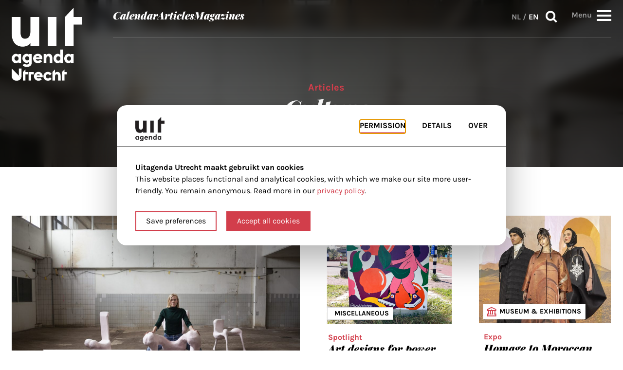

--- FILE ---
content_type: text/html; charset=UTF-8
request_url: https://www.uitagendautrecht.nl/en/articles/?rubric=culture
body_size: 151965
content:
<!doctype html>
<html class="no-js" lang="en-GB">

<head>
  <!-- =======================================
        Designed by flowdesign.nl
        Developed by HIKE
        www.gohike.nl
    ======================================= -->
  <meta charset="utf-8">
  <meta name="viewport" content="width=device-width, initial-scale=1">
  <title>Articles - UITagenda Utrecht Cultural Calendar</title>
  <link rel="shortcut icon" href="https://www.uitagendautrecht.nl/app/themes/uitagenda/images/icons/favicon.ico" type="image/x-icon">
  <link rel="apple-touch-icon" sizes="180x180" href="https://www.uitagendautrecht.nl/app/themes/uitagenda/images/icons/apple-touch-icon-180x180.png">
  <link rel="icon" type="image/png" href="https://www.uitagendautrecht.nl/app/themes/uitagenda/images/icons/favicon-16x16.png" sizes="16x16">
  <link rel="icon" type="image/png" href="https://www.uitagendautrecht.nl/app/themes/uitagenda/images/icons/favicon-32x32.png" sizes="32x32">
  <meta name="msapplication-TileColor" content="#da532c">
  <meta name="theme-color" content="#ffffff">
  <meta name='robots' content='noindex, follow' />
	<style>img:is([sizes="auto" i], [sizes^="auto," i]) { contain-intrinsic-size: 3000px 1500px }</style>
	<link rel="alternate" href="https://www.uitagendautrecht.nl/en/articles/?rubric=culture" hreflang="en" />
<link rel="alternate" href="https://www.uitagendautrecht.nl/artikelen/?rubric=culture" hreflang="nl" />

	<!-- This site is optimized with the Yoast SEO plugin v26.5-RC1 - https://yoast.com/wordpress/plugins/seo/ -->
	<title>Articles - UITagenda Utrecht Cultural Calendar</title>
	<meta property="og:locale" content="en_GB" />
	<meta property="og:locale:alternate" content="nl_NL" />
	<meta property="og:type" content="website" />
	<meta property="og:title" content="Articles - UITagenda Utrecht Cultural Calendar" />
	<meta property="og:url" content="https://www.uitagendautrecht.nl/en/articles/" />
	<meta property="og:site_name" content="UITagenda Utrecht Cultural Calendar" />
	<meta name="twitter:card" content="summary_large_image" />
	<script type="application/ld+json" class="yoast-schema-graph">{"@context":"https://schema.org","@graph":[{"@type":"CollectionPage","@id":"https://www.uitagendautrecht.nl/en/articles/","url":"https://www.uitagendautrecht.nl/en/articles/","name":"Articles - UITagenda Utrecht Cultural Calendar","isPartOf":{"@id":"https://www.uitagendautrecht.nl/en/#website"},"primaryImageOfPage":{"@id":"https://www.uitagendautrecht.nl/en/articles/#primaryimage"},"image":{"@id":"https://www.uitagendautrecht.nl/en/articles/#primaryimage"},"thumbnailUrl":"https://www.uitagendautrecht.nl/app/uploads/2024/11/1-1-1-scaled.jpg","inLanguage":"en-GB"},{"@type":"ImageObject","inLanguage":"en-GB","@id":"https://www.uitagendautrecht.nl/en/articles/#primaryimage","url":"https://www.uitagendautrecht.nl/app/uploads/2024/11/1-1-1-scaled.jpg","contentUrl":"https://www.uitagendautrecht.nl/app/uploads/2024/11/1-1-1-scaled.jpg","width":2560,"height":1707},{"@type":"WebSite","@id":"https://www.uitagendautrecht.nl/en/#website","url":"https://www.uitagendautrecht.nl/en/","name":"UITagenda Utrecht Cultural Calendar","description":"Your cultural calendar and guide in Utrecht!","potentialAction":[{"@type":"SearchAction","target":{"@type":"EntryPoint","urlTemplate":"https://www.uitagendautrecht.nl/en/?s={search_term_string}"},"query-input":{"@type":"PropertyValueSpecification","valueRequired":true,"valueName":"search_term_string"}}],"inLanguage":"en-GB"}]}</script>
	<!-- / Yoast SEO plugin. -->


<link rel='dns-prefetch' href='//www.uitagendautrecht.nl' />
<script type="text/javascript">
/* <![CDATA[ */
window._wpemojiSettings = {"baseUrl":"https:\/\/s.w.org\/images\/core\/emoji\/16.0.1\/72x72\/","ext":".png","svgUrl":"https:\/\/s.w.org\/images\/core\/emoji\/16.0.1\/svg\/","svgExt":".svg","source":{"concatemoji":"https:\/\/www.uitagendautrecht.nl\/wp\/wp-includes\/js\/wp-emoji-release.min.js?ver=6.8.3"}};
/*! This file is auto-generated */
!function(s,n){var o,i,e;function c(e){try{var t={supportTests:e,timestamp:(new Date).valueOf()};sessionStorage.setItem(o,JSON.stringify(t))}catch(e){}}function p(e,t,n){e.clearRect(0,0,e.canvas.width,e.canvas.height),e.fillText(t,0,0);var t=new Uint32Array(e.getImageData(0,0,e.canvas.width,e.canvas.height).data),a=(e.clearRect(0,0,e.canvas.width,e.canvas.height),e.fillText(n,0,0),new Uint32Array(e.getImageData(0,0,e.canvas.width,e.canvas.height).data));return t.every(function(e,t){return e===a[t]})}function u(e,t){e.clearRect(0,0,e.canvas.width,e.canvas.height),e.fillText(t,0,0);for(var n=e.getImageData(16,16,1,1),a=0;a<n.data.length;a++)if(0!==n.data[a])return!1;return!0}function f(e,t,n,a){switch(t){case"flag":return n(e,"\ud83c\udff3\ufe0f\u200d\u26a7\ufe0f","\ud83c\udff3\ufe0f\u200b\u26a7\ufe0f")?!1:!n(e,"\ud83c\udde8\ud83c\uddf6","\ud83c\udde8\u200b\ud83c\uddf6")&&!n(e,"\ud83c\udff4\udb40\udc67\udb40\udc62\udb40\udc65\udb40\udc6e\udb40\udc67\udb40\udc7f","\ud83c\udff4\u200b\udb40\udc67\u200b\udb40\udc62\u200b\udb40\udc65\u200b\udb40\udc6e\u200b\udb40\udc67\u200b\udb40\udc7f");case"emoji":return!a(e,"\ud83e\udedf")}return!1}function g(e,t,n,a){var r="undefined"!=typeof WorkerGlobalScope&&self instanceof WorkerGlobalScope?new OffscreenCanvas(300,150):s.createElement("canvas"),o=r.getContext("2d",{willReadFrequently:!0}),i=(o.textBaseline="top",o.font="600 32px Arial",{});return e.forEach(function(e){i[e]=t(o,e,n,a)}),i}function t(e){var t=s.createElement("script");t.src=e,t.defer=!0,s.head.appendChild(t)}"undefined"!=typeof Promise&&(o="wpEmojiSettingsSupports",i=["flag","emoji"],n.supports={everything:!0,everythingExceptFlag:!0},e=new Promise(function(e){s.addEventListener("DOMContentLoaded",e,{once:!0})}),new Promise(function(t){var n=function(){try{var e=JSON.parse(sessionStorage.getItem(o));if("object"==typeof e&&"number"==typeof e.timestamp&&(new Date).valueOf()<e.timestamp+604800&&"object"==typeof e.supportTests)return e.supportTests}catch(e){}return null}();if(!n){if("undefined"!=typeof Worker&&"undefined"!=typeof OffscreenCanvas&&"undefined"!=typeof URL&&URL.createObjectURL&&"undefined"!=typeof Blob)try{var e="postMessage("+g.toString()+"("+[JSON.stringify(i),f.toString(),p.toString(),u.toString()].join(",")+"));",a=new Blob([e],{type:"text/javascript"}),r=new Worker(URL.createObjectURL(a),{name:"wpTestEmojiSupports"});return void(r.onmessage=function(e){c(n=e.data),r.terminate(),t(n)})}catch(e){}c(n=g(i,f,p,u))}t(n)}).then(function(e){for(var t in e)n.supports[t]=e[t],n.supports.everything=n.supports.everything&&n.supports[t],"flag"!==t&&(n.supports.everythingExceptFlag=n.supports.everythingExceptFlag&&n.supports[t]);n.supports.everythingExceptFlag=n.supports.everythingExceptFlag&&!n.supports.flag,n.DOMReady=!1,n.readyCallback=function(){n.DOMReady=!0}}).then(function(){return e}).then(function(){var e;n.supports.everything||(n.readyCallback(),(e=n.source||{}).concatemoji?t(e.concatemoji):e.wpemoji&&e.twemoji&&(t(e.twemoji),t(e.wpemoji)))}))}((window,document),window._wpemojiSettings);
/* ]]> */
</script>
<style id='wp-emoji-styles-inline-css' type='text/css'>

	img.wp-smiley, img.emoji {
		display: inline !important;
		border: none !important;
		box-shadow: none !important;
		height: 1em !important;
		width: 1em !important;
		margin: 0 0.07em !important;
		vertical-align: -0.1em !important;
		background: none !important;
		padding: 0 !important;
	}
</style>
<link rel='stylesheet' id='wp-block-library-css' href='https://www.uitagendautrecht.nl/wp/wp-includes/css/dist/block-library/style.min.css?ver=6.8.3' type='text/css' media='all' />
<style id='classic-theme-styles-inline-css' type='text/css'>
/*! This file is auto-generated */
.wp-block-button__link{color:#fff;background-color:#32373c;border-radius:9999px;box-shadow:none;text-decoration:none;padding:calc(.667em + 2px) calc(1.333em + 2px);font-size:1.125em}.wp-block-file__button{background:#32373c;color:#fff;text-decoration:none}
</style>
<style id='global-styles-inline-css' type='text/css'>
:root{--wp--preset--aspect-ratio--square: 1;--wp--preset--aspect-ratio--4-3: 4/3;--wp--preset--aspect-ratio--3-4: 3/4;--wp--preset--aspect-ratio--3-2: 3/2;--wp--preset--aspect-ratio--2-3: 2/3;--wp--preset--aspect-ratio--16-9: 16/9;--wp--preset--aspect-ratio--9-16: 9/16;--wp--preset--color--black: #000000;--wp--preset--color--cyan-bluish-gray: #abb8c3;--wp--preset--color--white: #ffffff;--wp--preset--color--pale-pink: #f78da7;--wp--preset--color--vivid-red: #cf2e2e;--wp--preset--color--luminous-vivid-orange: #ff6900;--wp--preset--color--luminous-vivid-amber: #fcb900;--wp--preset--color--light-green-cyan: #7bdcb5;--wp--preset--color--vivid-green-cyan: #00d084;--wp--preset--color--pale-cyan-blue: #8ed1fc;--wp--preset--color--vivid-cyan-blue: #0693e3;--wp--preset--color--vivid-purple: #9b51e0;--wp--preset--gradient--vivid-cyan-blue-to-vivid-purple: linear-gradient(135deg,rgba(6,147,227,1) 0%,rgb(155,81,224) 100%);--wp--preset--gradient--light-green-cyan-to-vivid-green-cyan: linear-gradient(135deg,rgb(122,220,180) 0%,rgb(0,208,130) 100%);--wp--preset--gradient--luminous-vivid-amber-to-luminous-vivid-orange: linear-gradient(135deg,rgba(252,185,0,1) 0%,rgba(255,105,0,1) 100%);--wp--preset--gradient--luminous-vivid-orange-to-vivid-red: linear-gradient(135deg,rgba(255,105,0,1) 0%,rgb(207,46,46) 100%);--wp--preset--gradient--very-light-gray-to-cyan-bluish-gray: linear-gradient(135deg,rgb(238,238,238) 0%,rgb(169,184,195) 100%);--wp--preset--gradient--cool-to-warm-spectrum: linear-gradient(135deg,rgb(74,234,220) 0%,rgb(151,120,209) 20%,rgb(207,42,186) 40%,rgb(238,44,130) 60%,rgb(251,105,98) 80%,rgb(254,248,76) 100%);--wp--preset--gradient--blush-light-purple: linear-gradient(135deg,rgb(255,206,236) 0%,rgb(152,150,240) 100%);--wp--preset--gradient--blush-bordeaux: linear-gradient(135deg,rgb(254,205,165) 0%,rgb(254,45,45) 50%,rgb(107,0,62) 100%);--wp--preset--gradient--luminous-dusk: linear-gradient(135deg,rgb(255,203,112) 0%,rgb(199,81,192) 50%,rgb(65,88,208) 100%);--wp--preset--gradient--pale-ocean: linear-gradient(135deg,rgb(255,245,203) 0%,rgb(182,227,212) 50%,rgb(51,167,181) 100%);--wp--preset--gradient--electric-grass: linear-gradient(135deg,rgb(202,248,128) 0%,rgb(113,206,126) 100%);--wp--preset--gradient--midnight: linear-gradient(135deg,rgb(2,3,129) 0%,rgb(40,116,252) 100%);--wp--preset--font-size--small: 13px;--wp--preset--font-size--medium: 20px;--wp--preset--font-size--large: 36px;--wp--preset--font-size--x-large: 42px;--wp--preset--spacing--20: 0.44rem;--wp--preset--spacing--30: 0.67rem;--wp--preset--spacing--40: 1rem;--wp--preset--spacing--50: 1.5rem;--wp--preset--spacing--60: 2.25rem;--wp--preset--spacing--70: 3.38rem;--wp--preset--spacing--80: 5.06rem;--wp--preset--shadow--natural: 6px 6px 9px rgba(0, 0, 0, 0.2);--wp--preset--shadow--deep: 12px 12px 50px rgba(0, 0, 0, 0.4);--wp--preset--shadow--sharp: 6px 6px 0px rgba(0, 0, 0, 0.2);--wp--preset--shadow--outlined: 6px 6px 0px -3px rgba(255, 255, 255, 1), 6px 6px rgba(0, 0, 0, 1);--wp--preset--shadow--crisp: 6px 6px 0px rgba(0, 0, 0, 1);}:where(.is-layout-flex){gap: 0.5em;}:where(.is-layout-grid){gap: 0.5em;}body .is-layout-flex{display: flex;}.is-layout-flex{flex-wrap: wrap;align-items: center;}.is-layout-flex > :is(*, div){margin: 0;}body .is-layout-grid{display: grid;}.is-layout-grid > :is(*, div){margin: 0;}:where(.wp-block-columns.is-layout-flex){gap: 2em;}:where(.wp-block-columns.is-layout-grid){gap: 2em;}:where(.wp-block-post-template.is-layout-flex){gap: 1.25em;}:where(.wp-block-post-template.is-layout-grid){gap: 1.25em;}.has-black-color{color: var(--wp--preset--color--black) !important;}.has-cyan-bluish-gray-color{color: var(--wp--preset--color--cyan-bluish-gray) !important;}.has-white-color{color: var(--wp--preset--color--white) !important;}.has-pale-pink-color{color: var(--wp--preset--color--pale-pink) !important;}.has-vivid-red-color{color: var(--wp--preset--color--vivid-red) !important;}.has-luminous-vivid-orange-color{color: var(--wp--preset--color--luminous-vivid-orange) !important;}.has-luminous-vivid-amber-color{color: var(--wp--preset--color--luminous-vivid-amber) !important;}.has-light-green-cyan-color{color: var(--wp--preset--color--light-green-cyan) !important;}.has-vivid-green-cyan-color{color: var(--wp--preset--color--vivid-green-cyan) !important;}.has-pale-cyan-blue-color{color: var(--wp--preset--color--pale-cyan-blue) !important;}.has-vivid-cyan-blue-color{color: var(--wp--preset--color--vivid-cyan-blue) !important;}.has-vivid-purple-color{color: var(--wp--preset--color--vivid-purple) !important;}.has-black-background-color{background-color: var(--wp--preset--color--black) !important;}.has-cyan-bluish-gray-background-color{background-color: var(--wp--preset--color--cyan-bluish-gray) !important;}.has-white-background-color{background-color: var(--wp--preset--color--white) !important;}.has-pale-pink-background-color{background-color: var(--wp--preset--color--pale-pink) !important;}.has-vivid-red-background-color{background-color: var(--wp--preset--color--vivid-red) !important;}.has-luminous-vivid-orange-background-color{background-color: var(--wp--preset--color--luminous-vivid-orange) !important;}.has-luminous-vivid-amber-background-color{background-color: var(--wp--preset--color--luminous-vivid-amber) !important;}.has-light-green-cyan-background-color{background-color: var(--wp--preset--color--light-green-cyan) !important;}.has-vivid-green-cyan-background-color{background-color: var(--wp--preset--color--vivid-green-cyan) !important;}.has-pale-cyan-blue-background-color{background-color: var(--wp--preset--color--pale-cyan-blue) !important;}.has-vivid-cyan-blue-background-color{background-color: var(--wp--preset--color--vivid-cyan-blue) !important;}.has-vivid-purple-background-color{background-color: var(--wp--preset--color--vivid-purple) !important;}.has-black-border-color{border-color: var(--wp--preset--color--black) !important;}.has-cyan-bluish-gray-border-color{border-color: var(--wp--preset--color--cyan-bluish-gray) !important;}.has-white-border-color{border-color: var(--wp--preset--color--white) !important;}.has-pale-pink-border-color{border-color: var(--wp--preset--color--pale-pink) !important;}.has-vivid-red-border-color{border-color: var(--wp--preset--color--vivid-red) !important;}.has-luminous-vivid-orange-border-color{border-color: var(--wp--preset--color--luminous-vivid-orange) !important;}.has-luminous-vivid-amber-border-color{border-color: var(--wp--preset--color--luminous-vivid-amber) !important;}.has-light-green-cyan-border-color{border-color: var(--wp--preset--color--light-green-cyan) !important;}.has-vivid-green-cyan-border-color{border-color: var(--wp--preset--color--vivid-green-cyan) !important;}.has-pale-cyan-blue-border-color{border-color: var(--wp--preset--color--pale-cyan-blue) !important;}.has-vivid-cyan-blue-border-color{border-color: var(--wp--preset--color--vivid-cyan-blue) !important;}.has-vivid-purple-border-color{border-color: var(--wp--preset--color--vivid-purple) !important;}.has-vivid-cyan-blue-to-vivid-purple-gradient-background{background: var(--wp--preset--gradient--vivid-cyan-blue-to-vivid-purple) !important;}.has-light-green-cyan-to-vivid-green-cyan-gradient-background{background: var(--wp--preset--gradient--light-green-cyan-to-vivid-green-cyan) !important;}.has-luminous-vivid-amber-to-luminous-vivid-orange-gradient-background{background: var(--wp--preset--gradient--luminous-vivid-amber-to-luminous-vivid-orange) !important;}.has-luminous-vivid-orange-to-vivid-red-gradient-background{background: var(--wp--preset--gradient--luminous-vivid-orange-to-vivid-red) !important;}.has-very-light-gray-to-cyan-bluish-gray-gradient-background{background: var(--wp--preset--gradient--very-light-gray-to-cyan-bluish-gray) !important;}.has-cool-to-warm-spectrum-gradient-background{background: var(--wp--preset--gradient--cool-to-warm-spectrum) !important;}.has-blush-light-purple-gradient-background{background: var(--wp--preset--gradient--blush-light-purple) !important;}.has-blush-bordeaux-gradient-background{background: var(--wp--preset--gradient--blush-bordeaux) !important;}.has-luminous-dusk-gradient-background{background: var(--wp--preset--gradient--luminous-dusk) !important;}.has-pale-ocean-gradient-background{background: var(--wp--preset--gradient--pale-ocean) !important;}.has-electric-grass-gradient-background{background: var(--wp--preset--gradient--electric-grass) !important;}.has-midnight-gradient-background{background: var(--wp--preset--gradient--midnight) !important;}.has-small-font-size{font-size: var(--wp--preset--font-size--small) !important;}.has-medium-font-size{font-size: var(--wp--preset--font-size--medium) !important;}.has-large-font-size{font-size: var(--wp--preset--font-size--large) !important;}.has-x-large-font-size{font-size: var(--wp--preset--font-size--x-large) !important;}
:where(.wp-block-post-template.is-layout-flex){gap: 1.25em;}:where(.wp-block-post-template.is-layout-grid){gap: 1.25em;}
:where(.wp-block-columns.is-layout-flex){gap: 2em;}:where(.wp-block-columns.is-layout-grid){gap: 2em;}
:root :where(.wp-block-pullquote){font-size: 1.5em;line-height: 1.6;}
</style>
<link rel='stylesheet' id='main-css' href='https://www.uitagendautrecht.nl/app/themes/uitagenda/css/app.css?ver=1763544827' type='text/css' media='all' />
<script type="text/javascript" src="https://www.uitagendautrecht.nl/app/themes/uitagenda/js/cookie-pref-functions.js?ver=1.0.0" id="cookie-pref-functions-js"></script>
<script type="text/javascript" src="https://www.uitagendautrecht.nl/app/themes/uitagenda/js/modernizr.min.js?ver=1.0.0" id="modernizr-js"></script>
<script type="text/javascript" src="https://www.uitagendautrecht.nl/app/themes/uitagenda/js/jquery.min.js?ver=1.0.0" id="jquery-js"></script>
<script type="text/javascript" src="https://www.uitagendautrecht.nl/app/themes/uitagenda/js/jquery.easy-autocomplete.min.js?ver=1.0.0" id="easy-autocomplete-js"></script>
<script type="text/javascript" src="https://www.uitagendautrecht.nl/app/themes/uitagenda/js/moment.min.js?ver=1.0.0" id="moment-custom-js"></script>
<script type="text/javascript" src="https://www.uitagendautrecht.nl/app/themes/uitagenda/js/jquery.daterangepicker.min.js?ver=1.0.0" id="daterangepicker-js"></script>
<link rel="https://api.w.org/" href="https://www.uitagendautrecht.nl/wp-json/" /><!-- Stream WordPress user activity plugin v4.1.1 -->
<link rel="icon" href="https://www.uitagendautrecht.nl/app/uploads/2024/10/uitagenda-logo-icon-150x150.png" sizes="32x32" />
<link rel="icon" href="https://www.uitagendautrecht.nl/app/uploads/2024/10/uitagenda-logo-icon-300x300.png" sizes="192x192" />
<link rel="apple-touch-icon" href="https://www.uitagendautrecht.nl/app/uploads/2024/10/uitagenda-logo-icon-300x300.png" />
<meta name="msapplication-TileImage" content="https://www.uitagendautrecht.nl/app/uploads/2024/10/uitagenda-logo-icon-300x300.png" />
		<style type="text/css" id="wp-custom-css">
			article.page table {width: 100%; }

article.page table, article.page th, article.page td {
  border: 1px solid black;
	font-size: 14px;
}

article.page th {
	background-color:black;
	color:white;
	font-size: 16px;
}

article.page th, div.post-content td {
  padding: 5px;
	text-align:left;
}

article.page tbody tr:hover {background-color: #ccc;}

article.page tr:nth-child(even) {
  background-color: #f2f2f2;
}

article.page td.cancel {
	color:red;
}

section.post-body .post-content ul, ol {
  /*list-style: inside !important;
	padding: 0 1rem 1rem 3rem !important;*/
	margin-left: 1.4rem !important;
	padding-left: 1.5625rem !important;
	padding-bottom: 1rem !important;
	font-size: 1.375rem !important;
	
}

section.post-body .post-content ul li {
	list-style-type: disc !important;
}

.gfield-choice-input {
	vertical-align: baseline !important;
}

.gravity-bg {
	background-color: #f2f2f2;
}

.single-magazines .page-container .post-body .post-content:first-child > p:first-child {
    margin: 0 auto 0 0 !important;
		margin-bottom: 2rem !important;
}

hr.dots {
  border: none;
  border-top: 10px dotted black;
  width: 30%;
}

.banner-placeholder span {
	color: #000 !important;
}		</style>
		      <script>
      // scripts that always run:
      runScripts("&lt;script async src=&quot;https://www.googletagmanager.com/gtag/js?id=G-NT2467VYK6&quot;&gt;&lt;/script&gt;&lt;script&gt; window.dataLayer = window.dataLayer || []; function gtag(){dataLayer.push(arguments);} gtag('js', new Date()); gtag('config', 'G-NT2467VYK6');&lt;/script&gt;");
      runScripts("");
      if (localStorage.getItem("bedrock_allowedCookies") === 'all') {
        // scripts that only run when tracking is accepted:
        runScripts("");
      }
    </script>
    <script async='async' src='https://www.googletagservices.com/tag/js/gpt.js'></script>
<script>
  var googletag = googletag || {};
  googletag.cmd = googletag.cmd || [];
</script>

<script type='text/javascript'>
  googletag.cmd.push(function() {
    googletag.defineSlot('/302242870/Normale-advertentie', [300, 250], 'div-gpt-ad-1437119574671-0').addService(googletag.pubads()); // home 1
    googletag.defineSlot('/302242870/medium-rectangle-home-2', [300, 250], 'div-gpt-ad-1640257718728-0').addService(googletag.pubads()); // home 2
    googletag.defineSlot('/302242870/medium-rectangle-event-pagina', [300, 250], 'div-gpt-ad-1640257785643-0').addService(googletag.pubads()); // event page
    googletag.defineSlot('/302242870/Leaderboard-header', [728, 90], 'div-gpt-ad-1535037579726-0').addService(googletag.pubads()); // rectangle
    googletag.pubads().enableSingleRequest();
    googletag.pubads().collapseEmptyDivs();
    googletag.enableServices();
  });
</script></head>

<body class="archive post-type-archive post-type-archive-articles wp-theme-uitagenda">

    <div class="inner-wrap">
    <div id="nav-menu">
  <a href="#main" class="skip-link">Skip to main content</a>
  <div class="row bg-fill-mobile">
    <div class="columns">
      <div class="flex flex-box">
        <div class="logo-box">
          <a href="https://www.uitagendautrecht.nl/en/">
            <img src="https://www.uitagendautrecht.nl/app/themes/uitagenda/images/logo.svg" alt="Link to homepage">
          </a>
        </div>
        <div class="nav-menu-box">
          <div>
            <div class="nmb-box">
              <nav class="nav-wrapper">
                <ul id="menu-header-menu-en" class="header-nav no-bullet"><li id="menu-item-8799" class="menu-item menu-item-type-custom menu-item-object-custom menu-item-8799"><a href="/en/agenda">Calendar</a></li>
<li id="menu-item-8800" class="menu-item menu-item-type-post_type_archive menu-item-object-articles current-menu-item active menu-item-8800 active"><a href="https://www.uitagendautrecht.nl/en/articles/" aria-current="page">Articles</a></li>
<li id="menu-item-8853" class="menu-item menu-item-type-custom menu-item-object-custom menu-item-8853"><a href="https://www.uitagendautrecht.nl/magazines/">Magazines</a></li>
</ul>              </nav>
              <div class="menu-buttons">
                <nav class="lang-switch" aria-label="Language switch"><a href="https://www.uitagendautrecht.nl/artikelen/?rubric=culture" lang="nl-NL">NL</a> / <a href="https://www.uitagendautrecht.nl/en/articles/?rubric=culture" lang="en-GB" class="active">EN</a></nav>                <div>
                  <button class="search-btn js-open-modal" data-modal="search">
                    Search                    <i class="icon-search"></i>
                  </button>
                </div>

                <div class="overtake-menu-btn-wrapper">
                  <span
                    class="overtake-menu-btn-label"
                    data-text="Menu"
                    data-text-close="Close">
                    Menu                  </span>

                  <button role="button" id="overtake-menu-btn">
                    <div>
                      <span></span>
                      <span></span>
                      <span></span>
                      <span></span>
                    </div>
                  </button>
                </div>
              </div>

            </div>
          </div>
        </div>
      </div>
    </div>
  </div>
  <div class="overtake-nav-wrapper">
  <div class="row">
    <div class="column">
      <div id="overtake-nav-section">
        <div class="overtake-nav-section__grid">
          <div class="overtake-nav-section__left">
            <div class="overtake-nav-section__left-col--1">
              <nav class="nav-wrapper hide-for-large-up">
                <ul id="menu-header-menu-en-1" class="no-bullet"><li class="menu-item menu-item-type-custom menu-item-object-custom menu-item-8799"><a href="/en/agenda">Calendar</a></li>
<li class="menu-item menu-item-type-post_type_archive menu-item-object-articles current-menu-item menu-item-8800 active"><a href="https://www.uitagendautrecht.nl/en/articles/" aria-current="page">Articles</a></li>
<li class="menu-item menu-item-type-custom menu-item-object-custom menu-item-8853"><a href="https://www.uitagendautrecht.nl/magazines/">Magazines</a></li>
</ul>              </nav>
              <div class="overtake-nav-title">In the neighbourhood</div>
              <div class="overtake-nav-region-map">
  <style>
    .region-map path[data-name] {
      cursor: pointer;
      transition: fill 0.3s ease, fill-opacity 0.3s ease;
    }

    .region-map path[data-title] {
      cursor: pointer;
    }

    .region-map path[data-name]:hover,
    .region-map path[data-name].fake-hover {
      fill: #D23E4B !important;
      fill-opacity: 1 !important;
    }
  </style>
  <svg class="region-map" fill="none" xmlns="http://www.w3.org/2000/svg" viewBox="0 0 452.5 379.443">
    <a href="https://www.uitagendautrecht.nl/en/agenda/?wijk=vleuten-de-meern">
      <path fill-rule="evenodd" data-name="Vleuten-De Meern" clip-rule="evenodd" d="m 66.842975,0.75 v 0.876 h -0.57 l -0.744,0.745 h -0.832 V 2.94 h -1.358 v 0.832 h -0.613 l -0.832,0.613 h -0.745 V 5.13 h -0.613 l -0.745,0.745 h -0.657 v 0.613 h -0.744 l -0.789,0.832 h -0.57 v 0.613 h -0.831 l -0.613,0.745 h -0.745 V 9.51 h -0.832 l -1.358,1.358 h -0.57 l -0.875,0.569 h -0.745 v 0.832 h -0.57 l -0.875,0.789 h -0.57 l -0.744,0.569 v 0.832 h -0.789 l -0.57,0.613 h -0.831 l -0.613,0.745 h -0.745 v 0.744 h -0.57 l -0.875,0.701 h -0.745 v 0.745 h -1.402 v 0.57 h -0.613 v 0.788 h -0.744 l -0.833,0.57 h -0.613 v 0.831 h -1.357 v 0.789 h -0.833 l -0.744,0.569 -0.57,0.832 h -0.788 v 1.358 l -0.57,2.19 v 0.57 l -0.832,1.62 v 1.314 l -0.788,0.7 v 1.534 h -0.57 l -0.831,0.569 -0.614,0.832 h -1.577 v 0.57 h -1.926 V 35 h -1.62 l -0.57,0.832 h -1.445 l -0.745,0.613 h -1.357 v 0.745 h -2.19 v 0.57 h -1.403 v 0.831 h -1.358 l -0.832,0.789 h -2.19 v 0.57 h -1.358 v 0.831 H 8.5019752 v 1.358 l -0.569,1.358 v 0.832 l -0.788,0.57 v 1.62 l -0.57,0.57 v 1.357 l -0.832,0.832 v 1.358 l -0.788,0.832 v 1.928 h -0.57 v 2.19 l -0.832,0.744 v 1.446 l -0.613,1.357 v 1.402 h -0.745 v 2.19 l -0.832,0.788 v 0.57 l -0.61300005,0.832 1.44500005,1.358 3.548,7.883 2.19,3.548 2.7599998,5.563 v 0.832 l 1.357,2.19 2.19,4.117 v 0.745 l 0.832,0.876 0.57,1.314 v 0.613 h 0.788 v 1.576 h 2.146 v 0.614 h 0.613 l 1.446,1.401 h 0.744 v 0.789 h -0.744 v 0.832 h -0.613 v 10.687 h -0.832 v 0.569 l -0.614,0.745 h -4.949 v 0.613 h -0.745 v 1.402 l -0.832,0.788 v 7.139 h -0.613 v 1.358 l -0.745,0.832 -0.569,0.57 -0.8759998,0.744 v 0.876 h -0.745 v 0.57 h -0.569 v 0.788 h -0.788 v 0.569 l -0.57,0.745 v 4.993 h 0.57 v 0.832 h 0.788 v 0.57 l 0.57,0.744 0.744,0.876 0.8759998,0.57 0.57,0.744 0.744,0.613 h 6.395 v -0.613 h 6.307 v -0.744 h 3.547 c 3.499,0.339 2.097,-0.805 5.213,-0.57 h 4.117 l 0.744,-0.876 h 1.446 v 1.446 l 0.744,0.744 v 1.446 l 0.613,0.744 v 1.927 l 0.833,1.446 v 2.19 l 0.569,0.744 v 2.19 l 0.745,0.613 v 2.147 l 0.876,0.788 v 1.401 l 0.569,1.358 v 0.832 l 0.745,-0.832 h 0.613 v 1.446 l 0.832,0.744 v 3.636 h 0.57 v 2.759 h 0.788 v 4.862 h 0.744 v 0.832 h 0.57 v 0.788 h 1.445 v 0.57 h 2.19 l 1.358,0.876 1.577,0.569 h 0.613 l 1.401,0.745 h 2.19 l 0.745,0.832 h 1.358 l 1.445,0.613 h 1.358 l 1.577,0.745 h 0.569 l 0.876,0.569 h 1.927 l 0.832,0.788 v 2.76 h -0.832 v 6.57 l -0.613,0.569 v 0.876 c 0.34,3.711 -0.903,4.594 -0.745,7.621 v 3.635 h -0.57 v 6.483 l -0.875,0.569 v 4.949 h -0.57 l -0.744,-0.569 h -0.832 l -0.613,-0.745 h -0.745 v 3.504 l -0.613,0.789 v 6.351 l -0.832,0.788 v 4.949 l -0.745,0.745 v 5.562 h -0.613 v 6.57 h -0.745 v 4.117 l -0.657,2.19 v 4.38 h 0.657 v 0.57 h 2.103 v 0.744 h 2.19 v 0.613 h 1.445 l 0.745,0.833 h 1.445 l 0.57,0.744 h 2.19 l 0.744,0.613 h 2.015 v 0.833 h 2.102 v 0.569 h 2.19 l 0.876,0.788 h 1.314 v 0.832 h 1.445 v 0.57 h 1.358 l 0.832,0.788 h 0.57 l 0.788,0.57 h 1.314 l 0.832,0.832 h 2.19 l 0.613,0.744 0.745,0.614 h 1.445 l 0.745,0.744 h 1.445 l 0.57,0.701 h 1.357 v 0.745 h -0.613 v 0.744 l -0.744,0.613 v 0.833 h -0.57 v 0.569 h 0.57 v 0.744 l 0.744,0.876 0.613,1.358 v 0.57 l 0.833,0.832 v 0.569 l 0.744,0.789 v 0.832 l 0.613,0.613 v 1.314 h 0.745 v 1.621 l 0.57,0.569 1.620005,3.548 h 0.569 v 0.832 l 0.876,1.358 v 0.832 h 0.57 v 0.569 h 6.482 l 0.657,-0.569 h 1.533 v 0.569 h 1.401 l 0.614,0.789 0.744,0.569 -0.744,2.19 h 0.744 v 0.745 h 0.832 v 0.613 h 0.614 v 0.832 l 0.744,0.744 v 4.95 h -0.744 v 0.613 l -0.614,0.832 v 1.358 h 0.614 v 0.745 l 0.744,0.657 v 1.357 h 0.57 v 0.745 h 0.876 v 0.876 h 0.569 l 0.745,1.314 h 0.876 v 0.613 h 0.569 v 0.832 h 0.745 v 0.745 h 0.613 v 0.613 l 0.832,0.832 v 0.57 h 0.744 v 0.788 h 0.614 l 0.744,0.832 v 0.57 h 0.57 v 0.744 h 0.876 v 0.613 l 0.744,0.745 0.57,0.876 0.876,0.569 v 0.745 h 0.569 v 0.613 l 0.745,0.832 h 0.832 v 0.745 l 0.613,0.569 h 0.745 v 0.876 h 1.445 v 0.57 l 0.745,0.788 0.613,0.832 0.744,1.314 1.402,2.803 h 0.788 l 0.57,1.358 v 0.832 l 0.832,0.745 v 0.569 h 0.613 v 1.446 l 0.745,0.744 v 1.446 l 0.832,0.744 v 0.613 l 0.613,0.832 v 0.57 l 0.745,0.788 c -0.372,2.163 1.351,2.333 2.014,4.95 v 1.357 l 0.745,0.833 v 1.314 h 0.876 v 0.875 l 0.569,0.57 v 1.533 l 0.745,1.401 0.613,0.614 0.745,1.576 0.832,0.614 v 0.744 h 0.613 v 0.57 l 0.745,0.876 v 0.744 h 0.569 v 0.57 l 1.621,2.189 v 0.876 h 0.569 v 0.57 h 0.832 v 0.744 l 0.613,0.614 v 0.744 h 0.745 v 0.832 l 0.832,0.57 v 0.788 h 0.613 v 0.57 l 0.745,0.876 v 0.569 h 0.613 v 0.745 h 0.832 v 0.832 h 0.745 v 0.613 h 0.569 v 0.744 h 0.789 v 0.57 h 0.569 v -0.57 l 0.832,-0.744 v -1.445 l 0.789,0.832 1.401,0.613 h 0.613 l 1.314,1.314 h 0.876 l 0.745,0.876 h 1.445 l -0.876,1.358 v 1.401 h -0.569 l 1.445,1.533 1.314,0.57 h 0.789 v 0.832 l 2.014,0.613 2.19,1.577 2.19,1.927 1.314,0.876 0.832,0.744 h 0.614 l 0.744,-0.744 h 0.832 v -0.876 h 2.716 v -3.504 l -0.745,-0.613 v -0.832 l -0.613,-0.57 v -1.533 l 1.358,-1.401 v -14.235 l 0.832,-0.613 v -27.156 h 0.569 v -2.759 h -0.569 v -0.745 l 0.569,-0.613 v -12.264 l 0.789,-1.927 v -13.709 l 0.569,-1.358 v -1.445 l 0.832,-2.146 v -2.803 l 0.789,-0.745 v -2.19 h 0.569 l 1.446,0.832 v -2.19 l 0.744,-1.401 v -1.358 l 0.57,-0.832 v -0.614 l 0.876,-0.744 v -0.832 l 0.744,-1.358 v -2.19 l 0.57,-0.569 v -0.745 h 0.876 v -0.613 l 0.569,-1.621 v -1.401 l 0.744,-0.57 v -1.358 h 0.789 v -1.62 h 0.569 v -0.569 h 0.832 v -0.833 h 0.614 v -0.613 h 2.934 v -0.744 h 10.687 v 0.744 h 2.76 v 0.613 h 1.445 l 0.744,0.833 h 1.446 v 0.569 h 2.19 l 0.569,0.744 h 7.052 v 0.876 h 0.832 l 0.788,-0.876 h 1.402 l 1.358,0.876 h 2.759 l 0.789,0.57 v -0.57 l 0.832,0.57 h 1.357 l 0.57,0.788 0.832,0.57 h 0.613 v 0.832 l 0.745,0.569 v 0.789 l 1.445,1.445 h 0.745 v 0.745 h 0.569 l 0.876,0.569 h 4.249 v -0.569 h 0.613 l 0.832,-0.745 h 1.358 v -0.613 h 0.832 l 1.927,-1.621 -1.927,-3.329 c -7.145,-0.246 -5.858,-2.649 -12.877,-2.189 v -0.833 h -0.832 l -0.57,-0.613 v -0.744 h -4.993 l -1.489,-0.745 h -2.803 l -1.402,-0.701 -0.744,-0.744 h -0.613 l -1.577,-0.614 -0.613,-0.744 h -0.832 l -0.57,-0.832 -1.533,-0.57 -1.445,-1.358 -0.57,-0.832 h -1.62 l -0.57,-0.788 h -0.744 l -0.613,-0.569 h -0.832 l -0.745,-0.833 h -2.015 l -0.788,-0.613 h -1.402 v -0.744 h -0.788 l -0.57,-0.833 -0.744,-0.613 v -0.744 l -0.613,-0.57 h -0.833 v -0.788 l -0.744,-0.832 -0.613,-0.57 v -1.358 l -0.832,-0.832 v -1.358 l -0.57,-0.832 v -1.357 l 0.57,-0.833 v -1.927 c -0.279,-2.748 0.421,-5.245 0.832,-7.927 l 1.357,-7.14 1.446,-3.547 0.744,-4.205 0.57,-1.489 1.62,-2.76 0.57,-1.445 v -0.745 l -2.19,-0.613 h -2.76 v 1.358 l -2.189,6.307 -0.57,3.592 -0.788,1.357 v 2.19 l -0.832,0.832 -0.57,1.358 -0.744,2.19 -1.446,3.548 -0.744,0.569 v 0.832 l -0.614,0.789 v 0.569 l -0.832,0.832 v 2.716 l -0.569,0.832 v 1.358 h -0.789 v 0.569 h -1.313 v 0.833 h -1.446 l -0.744,0.744 h -0.876 l -1.314,0.613 h -0.614 v 0.832 h -7.883 l -0.614,-0.832 h -1.576 v -0.613 h -1.446 l -1.314,-0.744 -7.927,-2.19 -2.015,-0.57 -2.19,-0.832 v -0.613 l 0.569,-1.489 h 0.876 v -1.446 h 0.745 l 2.759,-9.241 4.993,-16.25 1.314,0.613 2.19,0.745 v -1.358 l 0.832,-1.577 v -1.445 l 0.614,-1.358 v -0.569 l 0.744,-2.935 -2.759,-0.701 v -0.744 l 0.569,0.744 v -0.744 l 0.832,-0.745 h -0.832 v -2.803 h -0.569 v -0.832 h -0.745 l -0.876,-0.569 v 0.569 h -0.569 v -0.569 h -0.745 v 0.569 h -0.613 v 1.621 h -4.38 v -2.935 h -2.759 v -0.613 h -2.19 v 1.358 l -0.745,0.569 h -9.11 l 0.613,-1.314 0.745,-3.635 v -3.548 h -2.19 v -0.569 h -0.745 l 0.745,-0.745 v -3.635 h 0.832 v -9.242 h -1.577 l -2.014,0.745 -0.745,-0.745 h -4.38 v -0.569 h -8.497 v -2.234 l -0.613,-0.832 v -1.928 c -2.168,-1.653 -0.609,-7.588 -4.949,-10.687 l -0.745,-2.19 -2.19,-2.189 -1.445,-1.314 -0.745,-1.446 h -0.569 l -0.876,0.613 v 2.147 h -1.314 l -0.876,1.357 -1.314,-1.357 -4.117,-4.337 -2.19,-1.971 -0.876,-1.576 -0.57,-0.57 -0.744,-0.876 h -0.614 v -1.314 h 1.358 v -0.613 l 2.015,-5.694 v -0.832 l 1.621,-4.161 1.314,-4.38 2.189,-7.139 0.614,-1.314 1.314,-4.38 h -0.57 l -0.744,-0.613 -1.358,-0.745 v -0.569 l 0.744,-0.876 4.994,-3.504 0.569,-3.548 2.935,-4.38 -7.14,-5.518 -2.934,-2.979 3.504,-5.781 -0.57,-0.57 h -0.744 l -0.614,-0.788 -0.744,-0.57 -0.832,-0.875 h -0.613 v -0.57 l -0.745,-0.744 -0.569,-0.789 v -0.657 h -0.876 V 76.39 h -0.745 v -1.62 l -0.569,-0.614 v -0.744 h -0.876 l -0.57,-0.57 V 72.01 h -0.744 l -0.614,-0.788 v -0.57 h -0.832 V 69.82 l -0.744,-0.613 -0.614,-0.744 h -0.832 l -0.569,-0.833 v -0.613 h -0.788 v -0.744 h -0.745 v -0.57 h -0.657 v -0.788 h -0.745 v -0.832 h -0.613 v -0.57 h -0.744 l -0.833,-0.788 h -0.613 l -0.744,-0.57 h -0.614 l -0.832,-0.832 -2.19,1.402 v -0.57 h -0.569 v -0.832 h -0.745 v -0.788 l -0.876005,-0.57 v -0.832 h 0.876005 V 58.52 l -0.876005,-0.744 v -0.833 l -0.569,-1.357 -0.745,-0.57 -0.613,-0.788 v -0.832 l -0.744,-0.57 v -0.744 h -0.833 v -0.614 h -0.613 v -0.832 h -0.744 v -0.744 h -0.57 v -0.614 h -0.876 v -0.832 h -0.57 v -0.569 h -0.744 v -0.788 h -0.832 v -0.57 h -0.613 v -0.832 h -0.745 V 44.9 h -0.613 v -0.57 h -0.832 l -0.745,-1.445 h -0.613 l -0.832,-0.745 v -1.358 h -0.57 v -1.401 h -0.744 v -0.788 l -0.788,-0.833 v -1.314 h -0.57 v -0.613 l -0.832,-0.832 v -1.358 h -0.613 v -0.832 l -0.745,-0.57 v -0.788 l -0.832,-0.744 v -1.446 l -1.358,-1.358 v -1.401 h -0.569 v -1.358 h -0.876 V 23.57 h -0.745 v -0.613 l -0.569,-0.832 v -0.57 l -1.445,-2.978 h 0.569 v -0.57 l -0.57,-2.19 -0.744,-0.744 -0.788,-1.445 -0.657,-2.19 -0.745,-1.358 V 9.51 l -0.613,-1.576 -0.745,-1.445 V 5.876 l -0.832,-0.745 V 4.386 l -0.613,-1.445 -0.745,-1.314 V 0.75 Z" fill="#fff" fill-opacity=".5" stroke="#fff" stroke-width="1.5" stroke-linejoin="round" />
    </a>


    <a href="https://www.uitagendautrecht.nl/en/agenda/?wijk=overvecht">
      <path fill-rule="evenodd" data-name="Overvecht" clip-rule="evenodd" d="M235.469 22.9562V23.5694H234.725V24.314L233.279 25.7594L232.71 27.0733L230.52 29.2633L227.586 33.6432H226.972V34.2126L226.14 35.001L225.571 35.8332L224.038 37.7603L223.468 38.5925L222.592 39.3809L222.023 39.9503L221.278 40.7825L220.402 42.1403L219.833 42.8849L219.088 43.498L218.475 44.3302L217.643 44.8996L216.899 47.0896H216.285L215.453 47.878L214.884 49.2795L214.095 49.8927L213.526 50.6373V49.8927H212.694V50.6373L211.905 51.4695L209.978 52.8273L209.146 53.3967L208.401 54.2288L207.788 55.0172H206.956V55.5866L206.387 56.3312V56.9444L206.956 59.1344L207.788 59.9665V61.3243L208.401 63.5143L209.146 64.0837V64.9159L211.336 67.6314L211.905 68.4636L212.694 69.2082L213.526 70.6536H214.095L215.453 72.8435L216.899 73.4129L217.643 74.1575L219.833 75.6029V76.3913H221.278V76.9607H225.571L226.14 76.3913L227.586 76.9607H229.775L232.71 77.7052H234.725L236.915 78.3622H238.229L239.849 79.1506H241.776L243.222 79.8952H246.156L246.726 80.4646H247.602L248.346 81.3406L249.704 82.6984V83.2677L250.361 84.0999L251.106 85.4577V86.2899L251.85 87.6477L253.296 89.0492V89.8376L254.653 90.407L256.055 92.597L259.603 96.1447V96.9769L265.34 102.671L267.53 100.481L268.932 99.7362L269.545 99.1669L273.049 95.5315L275.239 96.9769L276.027 97.5463H276.597L280.977 102.671H281.809L282.378 103.284V104.029L283.167 104.642V105.474L287.371 111.168L290.306 116.161L290.875 115.373L295.255 113.183L295.868 112.613L299.372 111.168H300.161L305.11 108.978L315.009 105.474L327.886 101.094L335.025 98.3347H336.383L345.712 94.7869L351.45 92.597L356.399 90.407H357.143L359.158 89.8376V86.2899L359.947 85.4577V83.2677L360.779 82.6984V79.1506H359.947V76.9607L359.158 76.3913L358.589 75.6029L357.757 74.7707V74.1575H357.143L355.567 73.4129V72.8435L349.26 71.223H348.515L347.902 72.0113L347.07 71.223L346.457 72.8435V73.4129H345.712V72.8435L344.88 72.0113V71.223H345.712V70.6536H344.88L344.31 69.8214V70.6536L342.12 72.0113V70.6536L332.266 66.2736L330.82 65.7042L316.629 59.9665L315.797 59.1344H314.439V58.5212H313.695L311.68 56.3312L309.49 55.0172L307.3 53.3967L306.512 52.8273L304.497 51.4695L296.613 45.688L295.255 44.8996L294.423 44.3302L293.854 43.498L292.233 42.8849L291.664 42.1403L290.306 41.3957L288.861 40.7825V39.9503L287.371 39.3809L286.671 38.5925L285.926 37.7603L282.378 35.8332L278.787 32.811L276.027 30.7087L275.239 31.4533V32.2416H274.67V32.811H273.925V33.6432L273.049 34.2126L272.48 35.001V35.8332L271.735 36.4464L271.122 37.191V37.7603L270.29 38.5925V39.3809L269.545 39.9503L268.932 40.7825V41.3957H267.53V40.7825H266.742L265.91 39.9503H265.34L264.552 40.7825L263.983 41.3957H263.15L262.537 40.7825H261.793L261.048 39.9503L259.603 39.3809L259.033 38.5925L258.245 37.7603L256.843 37.191L256.055 36.4464L254.653 35.8332V35.001H253.909L253.296 34.2126L251.85 33.6432L250.361 32.2416L248.346 31.4533L247.602 30.7087L246.726 30.0079L246.156 29.2633H245.412L244.799 28.6939H243.966V27.9055H243.222L242.609 27.0733H241.776V26.5039H241.207V25.7594H240.419L239.849 25.1462H239.017L238.229 24.314L237.659 23.5694L236.214 22.9562H235.469Z" fill="#fff" fill-opacity=".5" stroke="#fff" stroke-width="1.5" stroke-linejoin="round" />
    </a>
    <a href="https://www.uitagendautrecht.nl/en/agenda/?wijk=west,lombok">
      <path fill-rule="evenodd" data-name="West" clip-rule="evenodd" d="M156.5 40.7825L155.142 41.3957L154.31 42.1402L151.55 44.8996L152.12 45.688H151.55V46.5202H150.806V47.0896L150.193 47.8779L149.36 48.4473H148.616V49.2795H148.003L147.258 49.8927L146.689 50.6373L145.813 51.4695V52.0827H145.068L144.499 53.3966L143.623 54.2288L143.053 55.5866V56.3312L141.695 56.9444L140.119 59.9665L138.104 63.5143L134.556 71.2229V72.0113H133.812V73.4129L132.979 74.1575H133.812L132.979 75.6029L132.366 76.3912V76.9606L131.622 77.7052L127.986 84.8445H129.432L131.008 85.4577L132.979 86.2899L133.812 86.9031H135.169L136.571 88.4798H137.316L138.104 87.6476L138.673 86.9031L156.5 99.1668L169.946 107.664L175.684 111.781L177.129 113.183L178.443 113.971L180.064 115.373L181.465 116.73C188.725 123.964 191.835 133.828 197.145 142.484L215.453 144.63V146.601L215.672 146.82L218.475 176.516L221.279 196.445V197.277L222.023 200.825L222.593 203.584V204.942L223.469 207.132L229.162 205.774L234.112 203.584L239.017 202.183L240.419 201.394L241.777 200.825H243.222L243.967 200.08L244.799 199.379L247.602 197.89L249.704 196.445L251.106 194.255L254.654 190.138L256.844 187.948L257.413 187.203L260.435 184.444V183.612L261.048 182.999V181.641L262.537 178.049V177.305H263.151V176.516L263.983 175.859L266.742 174.501L268.1 173.757H268.932L269.545 173.144V172.312H270.29L271.122 170.998L271.735 170.122V169.552L273.049 168.764L277.429 166.618L276.028 164.428L275.239 162.413L273.925 160.311L271.735 158.121V157.245L270.29 155.931L268.932 154.485L266.742 153.127H265.91L265.341 152.295L263.151 151.726L262.537 150.938L261.048 150.193L259.033 147.434L258.245 146.601L251.85 139.681L248.346 136.177L239.849 128.162L236.915 125.49L236.214 124.614L229.162 117.475L217.643 106.788L215.453 105.474C215.453 104.298 215.453 103.104 215.453 101.926H214.884V99.7362L214.096 99.1668V97.5463L213.526 96.9769V95.5315H212.694V93.9547H211.906V93.3415L211.336 92.597V92.0276H210.592V90.407H209.978V89.8376H209.146V89.0492L208.402 88.4798L197.715 78.3622L183.655 64.9158L182.823 64.0837L182.078 63.5143L181.465 62.7259L180.633 62.1565L179.319 61.3243L178.443 59.9665L177.129 59.1343L173.581 55.5866L172.136 54.2288L170.822 52.8273L167.187 49.8927L164.997 47.8779L161.449 44.8996L156.5 40.7825Z" fill="#fff" fill-opacity=".5" stroke="#fff" stroke-width="1.5" stroke-linejoin="round" />
    </a>
    <a href="https://www.uitagendautrecht.nl/en/agenda/?wijk=noord-west">
      <path fill-rule="evenodd" data-name="Noord-West" clip-rule="evenodd" d="M202.007 49.8927L201.263 50.6373H200.649V52.8272H199.817L199.248 53.3966H197.715L197.145 54.2288H196.269V55.0172H195.7V54.2288H194.955L194.079 55.0172L191.32 57.7766L190.751 58.5211H189.962V59.1343H189.13V59.9665L187.772 61.3243H187.203L186.371 62.1565V62.7259H185.626V63.5143L185.013 64.0837H184.268L183.655 64.9158L197.715 78.3622L208.402 88.4798L209.146 89.0492V89.8376H209.979V90.407H210.592V92.0276H211.336V92.5969L211.906 93.3415V93.9547H212.694V95.5315H213.526V96.9769L214.096 97.5463V99.1668L214.884 99.7362V101.926H215.453C215.453 103.104 215.453 104.298 215.453 105.474C223.026 109.679 232.36 121.548 239.85 128.162C246.654 134.343 252.973 140.507 259.034 147.434L261.048 150.193L262.538 150.937L263.151 151.726L265.341 152.295L265.91 153.127H266.742L268.932 154.485L270.29 155.931L271.473 157.026L271.735 158.121L273.925 160.311L277.429 156.675L278.787 155.931L280.232 154.485L282.379 153.127L283.167 152.295L284.569 151.726L285.357 150.937L288.116 150.193L291.664 148.178L289.474 145.244L288.116 142.484L287.372 141.608L286.671 141.039L285.357 138.104V137.491L284.569 136.747V130.352L283.736 129.607V127.417L282.379 126.06V125.49L281.809 124.614L280.977 123.87C283.118 121.745 285.275 119.638 287.372 117.475L290.306 116.161L287.372 111.168L283.167 105.474V104.642L282.379 104.029V103.284L281.809 102.671H280.977L276.597 97.5463H276.028L275.239 96.9769L273.049 95.5315L269.545 99.1668L268.932 99.7362L267.531 100.481L265.341 102.671L259.603 96.9769V96.1447L256.055 92.5969L254.654 90.407L253.296 89.8376V89.0492L251.851 87.6476L251.106 86.2899V85.4577L250.361 84.0999L249.704 83.2677V82.6983L248.347 81.3405L247.602 80.4646H246.726L246.157 79.8952H243.222L241.777 79.1506H239.85L238.229 78.3622H236.915L234.725 77.7052H232.71L229.776 76.9606H227.586L226.14 76.3912L225.571 76.9606H221.279V76.3912H219.833V75.6028L217.643 74.1575L216.899 73.4129L215.453 72.8435L214.096 70.6535H213.526L212.694 69.2082L211.906 68.4636L211.336 67.6314L209.146 64.9158V64.0837L208.402 63.5143L207.789 61.3243V59.9665L206.956 59.1343L206.387 56.9444V56.3312L205.599 55.5866V55.0172L204.766 54.2288V53.3966H204.197V52.8272L203.452 52.0827V51.4695H202.839V50.6373L202.007 49.8927Z" fill-opacity=".5" fill="#fff" stroke="#fff" stroke-width="1.5" stroke-linejoin="round" />
    </a>
    <a href="https://www.uitagendautrecht.nl/en/agenda/?wijk=leidsche-rijn">
      <path fill-rule="evenodd" data-name="Leidsche Rijn" clip-rule="evenodd" d="M125.812 83.2625L126.656 84.1048H127.411L128.003 84.8602H129.431L131.03 85.4461L132.963 86.2899L133.807 86.8813H135.148L136.576 88.4735H137.337L138.093 87.6368L138.679 86.8813L156.511 99.1549L169.962 107.653L175.683 111.769L177.113 113.199L178.46 113.96L180.059 115.388C188.216 122.582 191.637 133.369 197.128 142.468L215.458 144.651L218.487 176.522L221.262 196.455V197.293L222.018 200.824L222.609 203.6V204.947L223.447 207.131L224.037 209.907L225.55 212.852L226.978 215.037L227.569 217.057L229.168 219.242L229.754 220.589L232.699 227.148L236.231 232.869L244.81 246.912L246.157 249.852L251.873 259.187L255.491 266.338C248.346 266.091 249.638 263.687 242.619 264.147V263.309H241.783L241.191 262.719V261.963H236.231L234.72 261.206H231.944L230.515 260.534L229.754 259.778H229.168L227.569 259.187L226.978 258.431H226.14L225.55 257.588L224.037 257.002L222.609 255.656L222.018 254.818H220.418L219.833 254.057H219.077L218.487 253.471H217.649L216.888 252.627H214.872L214.111 252.041H212.683V251.28H211.928L211.342 250.444L210.581 249.852V249.097L209.995 248.511H209.151V247.75L208.396 246.912L207.804 246.32V244.973L206.968 244.137V242.79L206.376 241.946V240.605L206.968 239.762V234.298L207.804 230.679V229.923L209.151 222.774L210.581 219.242L211.342 215.037L211.928 213.526L213.525 210.75L214.111 209.321V208.566L211.928 207.975H209.151V209.321L206.968 215.629L206.376 219.242L205.621 220.589V222.774L204.777 223.616L204.191 224.963L203.436 227.148L202.007 230.679L201.246 231.27V232.108L200.66 232.869V233.455L199.817 234.298V236.986L199.231 237.83V239.176H198.47V239.762H197.128V240.605H195.7L194.939 241.36H194.101L192.754 241.946H192.163V242.79C189.529 242.79 186.896 242.79 184.263 242.79L183.672 241.946H182.073V241.36H180.645L179.298 240.605L171.397 238.415L169.376 237.83L167.192 236.986V236.4L167.778 234.883H168.62V233.455H169.376L172.152 224.202L177.113 207.975L178.46 208.566L180.645 209.321V207.975L181.487 206.375V204.947L182.073 203.6V203.014L182.828 200.068L180.059 199.396V198.64L180.645 199.396V198.64L181.487 197.885H180.645V195.108H180.059V194.266H179.298L178.46 193.68V194.266H177.868V193.68H177.113V194.266H176.521V195.864H172.152V192.924H169.376V192.333H167.192V191.489V193.68L166.431 194.266H157.348L157.939 192.924L158.694 189.306V185.774H156.511V185.182H155.755L156.511 184.427V180.813H157.348V171.562H155.755L153.734 172.317L152.979 171.562H148.605V170.976H140.114V168.785L139.522 167.947V166.01L138.679 165.172L138.093 162.395V161.64L137.337 159.451L135.909 156.674L134.562 155.333L133.807 153.144L131.616 150.959L130.188 149.612L129.431 148.183H128.841L128.003 148.775V150.959H126.656L125.812 152.305L124.471 150.959L120.349 146.584L118.164 144.651L117.321 143.054L116.736 142.468L115.975 141.624H115.389V140.277H116.736V139.691L118.75 133.97V133.133L120.349 129.01L121.696 124.636L123.881 117.49L124.471 116.143L125.812 111.769H125.226L124.471 111.183L123.124 110.422V109.836L123.881 108.994L128.841 105.462L129.431 101.931L132.372 97.5571L125.226 92.0111L122.282 89.065L125.812 83.2625Z" fill="#fff" fill-opacity=".5" />
    </a>
    <path d="M180.645 198.64v.756l-.586-.756v.756l2.77.672-.756 2.946v.586l-.586 1.347v1.428l-.842 1.6v1.346l-2.185-.755-1.347-.591-4.96 16.227-2.777 9.253h-.755v1.428h-.843l-.585 1.517v.586l2.183.844 2.021.585 7.901 2.19 1.347.755h1.428v.586h1.599l.592.844h7.899v-.844h.591l1.347-.586h.838l.762-.755h1.428v-.843h1.341v-.586h.761v-1.346l.586-.844v-2.688l.844-.843v-.586l.586-.761v-.838l.761-.591 1.428-3.531.755-2.185.586-1.347.844-.842v-2.185l.755-1.347.592-3.613 2.183-6.308v-1.346h2.777l2.184.591v.755l-.586 1.429-1.598 2.776-.586 1.511-.761 4.205-1.43 3.532-1.346 7.149v.756l-.837 3.619v5.464l-.592.843v1.341l.592.844v1.347l.837.836v1.347l.591.592.755.838v.761h.844l.586.586v.755l.761.592.586.836h.755v.761h1.429l.761.586h2.015l.761.844h.838l.59.586h.756l.586.761h1.599l.591.838 1.429 1.346 1.512.586.59.843h.838l.592.756 1.599.591h.586l.761.756 1.428.672h2.776l1.511.757h4.96v.756l.592.59h.837v.838c7.019-.46 5.726 1.944 12.872 2.191l-3.619-7.151-5.716-9.335-1.347-2.94-8.579-14.043-3.532-5.721-2.944-6.559-.586-1.347-1.599-2.185-.592-2.02-1.428-2.185-1.512-2.945-.59-2.776-.839-2.184V203.6l-.591-2.776-.756-3.531v-.838l-2.775-19.933-3.028-31.871-18.33-2.183c-5.492-9.099-8.913-19.886-17.07-27.08l-1.599-1.428-1.347-.761-1.43-1.43-5.721-4.116-13.451-8.498-17.832-12.274-.586.756-.755.837h-.761l-1.429-1.593h-1.341l-.844-.591-1.932-.844-1.6-.586h-1.428l-.591-.755h-.756l-.844-.843-3.53 5.803 2.945 2.946 7.145 5.546-2.941 4.374-.59 3.531-4.96 3.532-.757.842v.586l1.347.761.756.586h.585l-1.341 4.374-.59 1.347-2.185 7.146-1.347 4.374-1.599 4.123v.837l-2.014 5.721v.586h-1.347v1.347h.586l.761.844.586.586.842 1.597 2.185 1.933 4.122 4.375 1.341 1.346.844-1.346h1.347v-2.184l.838-.592h.59l.757 1.429 1.428 1.347 2.191 2.185.756 2.189 1.346 1.341 1.429 2.777.755 2.189v.755l.586 2.777.844.838v1.937l.591.838v2.191h8.491v.586h4.374l.756.755 2.021-.755h1.592v9.251h-.837v3.614l-.755.755h.755v.592h2.184v3.532l-.756 3.618-.591 1.342h9.083l.762-.586v-2.191.844h2.183v.591h2.777v2.94h4.368v-1.598h.592v-.586h.755v.586h.592v-.586l.838.586h.761v.842h.586v2.777h.842zm0 0h.842" stroke="#fff" stroke-width="1.5" stroke-linejoin="round" />
    <a href="https://www.uitagendautrecht.nl/en/agenda/?wijk=noordoost">
      <path fill-rule="evenodd" clip-rule="evenodd" data-name="Noord-Oost" d="M359.158 89.8376L357.143 90.407H356.399L351.449 92.597L345.712 94.7869L336.383 98.3347H335.025L327.885 101.094L315.009 105.474L305.11 108.978L300.161 111.168H299.372L295.868 112.613L295.255 113.183L290.875 115.373L290.306 116.161L287.371 117.475L280.977 123.87L281.809 124.614L282.378 125.49V126.06L283.736 127.417V129.607L284.568 130.352V136.747L285.356 137.491V138.104L286.67 141.039L287.371 141.608L288.116 142.484L289.474 145.244L291.664 148.178L292.233 149.624L293.065 150.193H296.613L300.161 150.938H300.993V150.193H301.562V149.624L302.307 148.791V148.178C306.172 147.768 305.346 149.815 308.701 148.178L309.49 147.434H310.059L313.695 145.988H314.439V146.601H315.009V147.434L314.439 150.193L313.695 150.938V155.317L325.696 154.485L329.243 153.741H344.88L345.712 153.127L347.902 152.295L349.26 151.726H350.661L354.209 150.193L364.326 147.434L374.225 144.63V143.054L374.838 142.484V141.039H375.583V139.681L376.327 138.937V138.104L376.941 137.491V136.177H377.773V134.557L378.342 133.155L379.087 132.542V130.921L379.963 130.352L380.532 126.848L381.89 124.614L383.467 121.855V120.278L384.08 119.665L384.912 118.307V116.73L385.481 116.161H384.912V115.373H382.722V114.716H380.532L379.963 113.971L379.087 114.716V113.971H378.342V113.183H376.941L376.327 112.613H375.583V111.168L374.225 110.423H372.78L371.203 109.854L369.276 107.664L367.086 106.788L365.64 105.474L362.136 104.029L361.348 101.094V100.481L360.779 99.1668V97.5463L359.946 95.5315V94.7869L359.158 93.3416V89.8376Z" fill="#fff" fill-opacity=".5" stroke="#fff" stroke-width="1.5" stroke-linejoin="round" />
    </a>
    <a href="https://www.uitagendautrecht.nl/en/agenda/?wijk=oost">
      <path fill-rule="evenodd" clip-rule="evenodd" data-name="Oost" d="M374.225 144.63L364.327 147.434L354.209 150.193L350.661 151.726H349.26L347.902 152.295L345.712 153.127L344.88 153.741H339.317H337.215H329.244L325.696 154.485L313.695 155.317V156.675H314.439V157.245L315.009 158.121L315.797 158.865L317.199 159.435H317.987V160.88H317.199L316.629 162.413L315.797 163.07V163.814H315.009V164.428H315.797V167.932L316.629 169.552V170.998H317.199V171.567H317.987L318.557 172.312H319.389V173.144H320.177V175.071H319.389L318.557 175.859V177.305H317.987V178.049L318.557 181.641L319.389 182.999V184.444L320.747 185.758V186.634V187.203L320.177 187.948H319.389L318.557 188.736L317.987 189.306L317.199 190.138V190.751H316.629V191.496L315.797 192.328L315.009 193.686L314.439 195.087L313.695 195.875V196.445L312.994 198.635L312.249 200.08H309.49C307.734 202.725 306.839 205.642 305.942 208.577L309.49 210.767L313.695 213.527L317.987 216.461L320.747 217.819V218.651L326.484 222.768L329.244 224.214L331.434 226.316L333.623 227.761V228.506L335.813 229.907L337.215 232.097H338.003L339.317 234.901L340.763 237.003L345.712 245.544L348.515 250.449L356.399 263.326L365.641 277.605L366.254 279.795V280.364H367.086L367.655 279.795L369.276 278.963H369.845L370.634 278.349H371.203L372.78 277.605L373.393 276.773L374.225 276.159H374.839L375.583 275.415H376.328C376.328 273.313 376.328 271.21 376.328 269.108L375.583 268.276V264.728C375.694 263.012 375.522 262.459 375.32 262.144C375.047 261.744 374.718 261.679 374.839 259.779V258.421L375.583 257.589L376.328 257.019L376.941 256.231L377.773 255.661V254.829H378.342V254.041L379.087 253.471H378.342V252.639H377.773V252.026L378.342 251.281L379.087 249.836V248.522H379.963V246.332H380.532L379.963 245.544H378.342V244.974H377.773V244.142H376.941V243.398H376.328V242.784H375.583V241.952H374.839V241.339L374.225 240.594V239.762L373.393 239.193V236.39H372.78C372.78 234.962 372.78 233.526 372.78 232.097V230.696L373.393 229.907V228.506H374.225V227.761H374.839V227.148H375.583V225.703H376.328V223.6L376.941 222.768V222.199L377.773 221.454V219.22H378.342V217.819L379.087 217.074V216.461H379.963V215.629H380.532V215.016H381.277V212.87H381.89V211.512H382.722V208.577L381.89 207.964C381.717 204.58 382.298 204.303 381.627 203.321L381.89 203.584V203.015H383.467V203.584H384.08V204.942H384.912C384.562 207.871 385.794 208.83 387.672 210.767L389.029 211.512L390.387 212.081L391.219 212.87L391.964 213.527H392.577L393.979 214.271L394.767 215.016L395.599 215.629L396.913 214.271L398.359 213.527L401.118 211.512V210.767H401.906L402.651 209.891L404.096 209.322H408.213V209.891L409.79 210.767H415.353L417.543 211.512H420.302V212.081L421.09 212.87L421.923 213.527L423.85 217.074H424.682L427.441 215.629H428.23L428.974 215.016H430.42C431.597 215.016 432.746 215.016 433.924 215.016H436.114L436.727 214.271L438.128 213.527H438.917C440.094 213.527 441.243 213.527 442.421 213.527V212.87H443.866L444.611 212.081H445.224L446.056 211.512H447.37L449.56 212.87L451.75 213.527V209.891L451.005 209.322V207.132L450.173 204.942V201.394L449.56 200.825V197.89L448.815 196.445V192.941L448.246 191.496V188.736L447.37 187.948V185.188H444.611L443.866 184.444H441.063V182.999L440.231 182.254V180.809L439.486 180.064V178.619L438.917 178.049V176.516L438.128 175.859V175.071L437.559 173.757V173.144L436.114 169.552L435.369 167.362L434.537 165.172L433.924 162.413H430.989L430.42 161.625L429.544 160.88L428.974 160.311L428.23 159.435L427.441 158.865V158.121H426.784L426.04 157.245H423.237L422.492 161.625H418.9L415.353 160.88H414.783L415.353 159.435L413.995 158.865L413.338 160.88C408.969 161.078 407.086 158.875 401.118 159.435H398.359L395.599 160.311H393.979L391.964 159.435L388.46 158.865V158.121L387.015 157.245V158.121L385.482 157.245L384.912 158.121L384.08 157.245H383.467L382.722 156.675V155.931L381.89 155.317L381.277 154.485L380.532 153.741V153.127L379.963 152.295L379.087 151.726V150.193H378.342V148.791H377.773V147.434L376.941 146.601V145.988H376.328V144.63H375.583L374.839 145.244H374.225V144.63Z" fill="#fff" fill-opacity=".5" stroke="#fff" stroke-width="1.5" stroke-linejoin="round" />
    </a>
    <a href="https://www.uitagendautrecht.nl/en/agenda/?wijk=kanaleneiland">
      <path fill-rule="evenodd" clip-rule="evenodd" data-name="Zuid-West" d="m273.05 168.764-1.314.788v.57l-.613.876-.833 1.314h-.744v.832l-.613.613h-.833l-1.357.745-2.76 1.357-.832.657v.789h-.613v.744l-1.489 3.592v1.358l-.613.613v.832l-3.023 2.759-.569.745-2.19 2.19-3.548 4.117-1.401 2.19-2.103 1.445-2.803 1.49-.832.7-.745.745h-1.445l-1.358.569-1.401.789-4.906 1.401-4.949 2.19-5.694 1.358.569 2.759 1.533 2.979 1.402 2.146.613 2.058 1.577 2.147.613 1.357 2.935 6.57 3.504 5.738 8.584 14.016 1.358 2.934 5.694 9.329 3.635 7.184 1.927 3.328-1.927 1.621.57.613v.745l.788.569v.788l.569.833v.569l.833.745v.613l.788.832.569.744v.614l.833 1.401.613.789v.832h.744v1.358h.745v.569l.613.832.832.745v1.358l.57.613v.832l.788.744.569 1.446v1.314h.833v2.19h.788v2.19l.569.613v1.402l.833.788v2.759h2.19l1.927-.569 2.19.569.788-1.445v-1.314l.569-2.19.833-.613v-2.19l.744-.745v-2.759h.613v-3.022l.833-1.358v-3.548h.613v-1.401l.744-.789v-2.015h.833v-.744l.569-.832v-.613l.788-.745v-.569h-.788l2.978-8.497v-1.621l.57-.569.744-2.935 4.993-14.322 3.592-7.709 4.117-12.877 2.935-7.665 2.19-6.57 1.445-3.504-1.445-.613-1.577-.832-1.358-1.358-1.402-.832-.788.832-1.314-1.401-2.19-1.358-2.015-.832-1.62-.789-2.76-4.949-4.117-7.139-2.978-4.862 1.358-.832-1.927-2.803h-1.577l-.613-2.76h-.833z" fill="#fff" fill-opacity=".5" stroke="#fff" stroke-width="1.5" stroke-linejoin="round" />
    </a>
    <a href="https://www.uitagendautrecht.nl/en/agenda/?wijk=zuid">
      <path fill-rule="evenodd" clip-rule="evenodd" data-name="Zuid" d="m305.943 208.577-1.445 3.504-2.19 6.57-2.935 7.665-4.117 12.877-3.591 7.709-4.993 14.322-.745 2.935-.569.569v1.62l-2.979 8.498h.789l2.759.569 1.445.745v.613h.745l1.358.832 1.401.744h.789l.569.614h1.621l1.401.832.613.569h.745c1.259 1.1 2.19 2.546 3.548 3.548 1.019 1.03 1.315 1.285 1.401 1.621.007.031.041.097.044.131.02.303-.086.782-.044 1.796h2.19l.745.832h.613l2.19-2.19 1.402-.613.788-.745h.569v.745h2.935l.701.613h2.102l1.402.745h2.978l2.015.613h2.934l.57.832h3.547l8.76 2.19 1.314.569h.613l.833.745h2.759v.876h1.358v.569l.832-.569v.569c5.201-.301 1.976.992 6.307.745h.745l.875-.745.57-1.445 5.738-6.307.832-1.577 1.927-1.358h.744v-.569h.876l.57-.832h.744l.614-.789v-.569l-.614-2.19-9.241-14.279-7.884-12.877-2.803-4.905-4.949-8.541-1.446-2.102-1.314-2.803h-.788l-1.402-2.19-2.19-1.402v-.745l-2.19-1.445-2.19-2.102-2.759-1.446-5.738-4.117v-.832l-2.759-1.358-4.292-2.934-4.205-2.76z" fill="#fff" fill-opacity=".5" stroke="#fff" stroke-width="1.5" stroke-linejoin="round" />
    </a>
    <mask id="a" maskUnits="userSpaceOnUse" x="217.987" y="142" width="53" height="35" fill="#000">
      <path fill="#fff" d="M217.987 142h53v35h-53z" />
      <path d="M220.883 144.808h1.736l4.936 7.904h-.12v-7.904h1.52V155h-1.616l-5.176-8.256h.24V155h-1.52zm14.092 10.4q-1.049 0-1.88-.456-.825-.456-1.304-1.36t-.48-2.232q0-1.352.48-2.248.48-.904 1.304-1.36.831-.456 1.88-.456 1.031 0 1.856.456.823.456 1.296 1.36.48.896.48 2.248 0 1.328-.48 2.232-.473.904-1.296 1.36-.825.456-1.856.456m-.048-1.328q.663 0 1.144-.32.487-.32.744-.928.264-.616.264-1.472 0-1.312-.536-2.032-.529-.72-1.528-.72-.672 0-1.16.328-.48.32-.744.936-.256.608-.256 1.488 0 1.288.536 2.008.535.712 1.536.712m8.923 1.328q-1.049 0-1.88-.456-.825-.456-1.304-1.36t-.48-2.232q0-1.352.48-2.248.48-.904 1.304-1.36.831-.456 1.88-.456 1.031 0 1.856.456.823.456 1.296 1.36.48.896.48 2.248 0 1.328-.48 2.232-.473.904-1.296 1.36-.825.456-1.856.456m-.048-1.328q.663 0 1.144-.32.487-.32.744-.928.264-.616.264-1.472 0-1.312-.536-2.032-.529-.72-1.528-.72-.672 0-1.16.328-.48.32-.744.936-.256.608-.256 1.488 0 1.288.536 2.008.535.712 1.536.712m6.027 1.12v-7.72h1.52V155Zm1.104-3.44q0-1.48.304-2.456.312-.984.864-1.464.56-.48 1.312-.48.224 0 .416.032.2.032.392.088l-.056 1.512a5 5 0 0 0-.472-.096 2.4 2.4 0 0 0-.456-.048q-.657 0-1.072.352-.417.344-.616 1-.2.648-.2 1.56zm7.672 3.648a3.17 3.17 0 0 1-1.736-.504q-.792-.512-1.264-1.424-.464-.92-.464-2.16 0-1.231.456-2.136.464-.905 1.224-1.392a3 3 0 0 1 1.688-.496q.848 0 1.48.416.632.408.976 1.192.352.784.352 1.912h-.528q0-.696-.28-1.176a1.9 1.9 0 0 0-.728-.736 1.96 1.96 0 0 0-.96-.248q-.6 0-1.088.328-.48.32-.768.92-.28.592-.28 1.416 0 .832.28 1.448.288.607.768.936a1.89 1.89 0 0 0 2.016.072q.456-.264.744-.752.296-.488.296-1.16h.528q0 1.152-.368 1.944-.36.792-.976 1.2-.617.4-1.368.4m2.448-.208-.264-1.848v-9.088h1.528V155Zm3.489-4.064v-1.328h4.416v1.328zm-37.158 15.368h1.584l1.832 6.176h-.168l1.768-5.784h1.32l1.76 5.8h-.16l1.832-6.192h1.52L236.144 174h-1.488l-1.744-5.44h.232l-1.72 5.44h-1.488zm15.884 7.904a3.26 3.26 0 0 1-1.792-.512 3.63 3.63 0 0 1-1.272-1.424q-.464-.912-.464-2.112 0-1.272.464-2.176.465-.912 1.264-1.4a3.4 3.4 0 0 1 1.8-.488q.897 0 1.536.368.64.36 1.032.976.392.608.536 1.384.153.776.056 1.6h-5.472v-.88h4.432l-.368.24q.024-.432-.048-.864a2.4 2.4 0 0 0-.256-.792 1.47 1.47 0 0 0-.544-.584q-.343-.224-.88-.224-.672 0-1.128.336a2.1 2.1 0 0 0-.68.904 3.2 3.2 0 0 0-.232 1.232v.616q0 .744.224 1.32.225.576.664.912.449.328 1.128.328.664 0 1.096-.312.44-.312.544-.936h1.552q-.12.752-.552 1.312a2.9 2.9 0 0 1-1.112.872q-.672.304-1.528.304m8.384 0q-1.12 0-1.888-.312-.768-.32-1.176-.88a2.34 2.34 0 0 1-.416-1.328h1.432q.033.665.528.984.504.32 1.36.32.456 0 .824-.144.376-.144.592-.392a.8.8 0 0 0 .224-.56.74.74 0 0 0-.288-.616q-.288-.232-.928-.408l-1.576-.536q-.944-.32-1.448-.848a1.8 1.8 0 0 1-.504-1.28q0-.952.848-1.528.849-.584 2.248-.584 1.449 0 2.232.616.792.608.824 1.528h-1.464a.9.9 0 0 0-.456-.696q-.392-.248-1.136-.248-.696 0-1.096.304-.392.304-.392.688 0 .688 1.184 1.024l1.656.584q.945.304 1.456.784.513.48.512 1.216 0 .592-.392 1.12t-1.104.864q-.703.328-1.656.328m8.078 0q-.656 0-1.184-.248a1.95 1.95 0 0 1-.84-.744q-.303-.504-.304-1.264v-7.744h1.512v7.696q0 1.088 1.016 1.088.312 0 .608-.064.297-.072.672-.208l.216 1.08a7 7 0 0 1-.84.288q-.408.12-.856.12m-3.504-6.872v-1.032h4.968v1.032z" />
    </mask>
    <path d="M220.646 83.558h1.736l4.936 7.904h-.12v-7.904h1.52V93.75h-1.616l-5.176-8.256h.24v8.256h-1.52zm14.092 10.4q-1.049 0-1.88-.456-.825-.456-1.304-1.36t-.48-2.232q0-1.352.48-2.248.48-.904 1.304-1.36.831-.456 1.88-.456 1.031 0 1.856.456.823.456 1.296 1.36.48.896.48 2.248 0 1.328-.48 2.232-.473.904-1.296 1.36-.825.456-1.856.456m-.048-1.328q.663 0 1.144-.32.487-.32.744-.928.264-.616.264-1.472 0-1.312-.536-2.032-.529-.72-1.528-.72-.672 0-1.16.328-.48.32-.744.936-.256.608-.256 1.488 0 1.288.536 2.008.535.712 1.536.712m8.923 1.328q-1.049 0-1.88-.456-.825-.456-1.304-1.36t-.48-2.232q0-1.352.48-2.248.48-.904 1.304-1.36.831-.456 1.88-.456 1.031 0 1.856.456.823.456 1.296 1.36.48.896.48 2.248 0 1.328-.48 2.232-.473.904-1.296 1.36-.825.456-1.856.456m-.048-1.328q.663 0 1.144-.32.487-.32.744-.928.264-.616.264-1.472 0-1.312-.536-2.032-.529-.72-1.528-.72-.672 0-1.16.328-.48.32-.744.936-.256.608-.256 1.488 0 1.288.536 2.008.535.712 1.536.712m6.027 1.12v-7.72h1.52v7.72zm1.104-3.44q0-1.48.304-2.456.312-.984.864-1.464.56-.48 1.312-.48.224 0 .416.032.2.032.392.088l-.056 1.512a5 5 0 0 0-.472-.096 2.4 2.4 0 0 0-.456-.048q-.657 0-1.072.352-.417.344-.616 1-.2.648-.2 1.56zm7.672 3.648a3.17 3.17 0 0 1-1.736-.504q-.792-.512-1.264-1.424-.464-.92-.464-2.16 0-1.231.456-2.136.464-.905 1.224-1.392a3 3 0 0 1 1.688-.496q.848 0 1.48.416.632.408.976 1.192.352.784.352 1.912h-.528q0-.696-.28-1.176a1.9 1.9 0 0 0-.728-.736 1.96 1.96 0 0 0-.96-.248q-.6 0-1.088.328-.48.32-.768.92-.28.592-.28 1.416 0 .832.28 1.448.288.607.768.936a1.89 1.89 0 0 0 2.016.072q.456-.264.744-.752.296-.488.296-1.16h.528q0 1.152-.368 1.944-.36.792-.976 1.2-.617.4-1.368.4m2.448-.208-.264-1.848v-9.088h1.528V93.75Zm3.489-4.064v-1.328h4.416v1.328zm-37.158 15.368h1.584l1.832 6.176h-.168l1.768-5.784h1.32l1.76 5.8h-.16l1.832-6.192h1.52l-2.528 7.696h-1.488l-1.744-5.44h.232l-1.72 5.44h-1.488zm15.884 7.904a3.26 3.26 0 0 1-1.792-.512 3.63 3.63 0 0 1-1.272-1.424q-.464-.912-.464-2.112 0-1.272.464-2.176.465-.912 1.264-1.4a3.4 3.4 0 0 1 1.8-.488q.897 0 1.536.368.64.36 1.032.976.392.608.536 1.384.153.776.056 1.6h-5.472v-.88h4.432l-.368.24q.024-.432-.048-.864a2.4 2.4 0 0 0-.256-.792 1.47 1.47 0 0 0-.544-.584q-.343-.224-.88-.224-.672 0-1.128.336a2.1 2.1 0 0 0-.68.904 3.2 3.2 0 0 0-.232 1.232v.616q0 .744.224 1.32.225.576.664.912.449.328 1.128.328.664 0 1.096-.312.44-.312.544-.936h1.552q-.12.752-.552 1.312a2.9 2.9 0 0 1-1.112.872q-.672.304-1.528.304m8.384 0q-1.12 0-1.888-.312-.768-.32-1.176-.88a2.34 2.34 0 0 1-.416-1.328h1.432q.033.665.528.984.504.32 1.36.32.456 0 .824-.144.376-.144.592-.392a.8.8 0 0 0 .224-.56.74.74 0 0 0-.288-.616q-.288-.232-.928-.408l-1.576-.536q-.944-.32-1.448-.848a1.8 1.8 0 0 1-.504-1.28q0-.952.848-1.528.849-.584 2.248-.584 1.449 0 2.232.616.792.608.824 1.528h-1.464a.9.9 0 0 0-.456-.696q-.392-.248-1.136-.248-.696 0-1.096.304-.392.304-.392.688 0 .688 1.184 1.024l1.656.584q.945.304 1.456.784.513.48.512 1.216 0 .592-.392 1.12t-1.104.864q-.703.328-1.656.328m8.078 0q-.656 0-1.184-.248a1.95 1.95 0 0 1-.84-.744q-.303-.504-.304-1.264v-7.744h1.512v7.696q0 1.088 1.016 1.088.312 0 .608-.064.297-.072.672-.208l.216 1.08a7 7 0 0 1-.84.288q-.408.12-.856.12m-3.504-6.872v-1.032h4.968v1.032z" fill="#000" />
    <a href="https://www.uitagendautrecht.nl/en/agenda/?wijk=centrum,binnenstad">
      <path
        fill-rule="evenodd"
        clip-rule="evenodd"
        data-name="Centrum"
        d="M313.695 145.988L310.06 147.434H309.491L308.702 148.178L307.301 148.791H305.943L304.498 148.178H302.308V148.791L301.563 149.624V150.193H300.994V150.938C298.633 151.031 297.413 149.925 294.424 150.193H293.066L292.234 149.624L291.664 148.178L288.117 150.193L285.357 150.938L284.569 151.726L283.167 152.295L282.379 153.127L280.233 154.485L278.788 155.931L277.43 156.675L273.926 160.311L275.24 162.413L276.028 164.428L277.43 166.618L273.05 168.764L278.788 178.049H279.62L280.233 180.809H281.81L283.737 183.612L282.379 184.444L285.357 189.306L289.474 196.445L292.234 201.394L293.854 202.183L295.869 203.015L298.059 204.373L299.373 205.774L300.161 204.942L301.563 205.774L302.921 207.132L304.498 207.964L305.943 208.577C306.84 205.642 307.735 202.725 309.491 200.08H312.25L312.995 198.635L313.695 196.445V195.876L314.44 195.087L315.009 193.686L315.798 192.328L316.63 191.496V190.751H317.199V190.138L317.988 189.306L318.557 188.736L319.389 187.948H320.178L320.747 187.203V185.758L319.389 184.444V182.999L318.557 181.641L317.988 178.049V177.305H318.557V175.859L319.389 175.071H320.178V173.144H319.389V172.312H318.557L317.988 171.567H317.199V170.998H316.63V169.552L315.798 167.932V164.428H315.009V163.814H315.798V163.07L316.63 162.413L317.199 160.88H317.988V159.435H317.199L315.798 158.865L315.009 158.121L314.44 157.245V156.675H313.695C313.695 155.219 313.695 153.751 313.695 152.295V150.938L314.44 150.193L315.009 147.434V146.601H314.44V145.988H313.695Z"        
        fill="#fff" fill-opacity=".5" stroke="#fff" stroke-width="1.5" stroke-linejoin="round" />
    </a>
    <mask
      id="path-12-outside-1_867_526"
      maskUnits="userSpaceOnUse"
      x="219.969"
      y="81.8927"
      width="53"
      height="35"
      fill="black">
      <rect
        fill="white"
        x="219.969"
        y="81.8927"
        width="53"
        height="35"
        id="rect627" />
      <path
        d="M222.864 84.7007H224.6L229.536 92.6047H229.416V84.7007H230.936V94.8927H229.32L224.144 86.6367H224.384V94.8927H222.864V84.7007ZM236.956 95.1007C236.257 95.1007 235.631 94.9487 235.076 94.6447C234.527 94.3407 234.092 93.8874 233.772 93.2847C233.452 92.682 233.292 91.938 233.292 91.0527C233.292 90.1514 233.452 89.402 233.772 88.8047C234.092 88.202 234.527 87.7487 235.076 87.4447C235.631 87.1407 236.257 86.9887 236.956 86.9887C237.644 86.9887 238.263 87.1407 238.812 87.4447C239.361 87.7487 239.793 88.202 240.108 88.8047C240.428 89.402 240.588 90.1514 240.588 91.0527C240.588 91.938 240.428 92.682 240.108 93.2847C239.793 93.8874 239.361 94.3407 238.812 94.6447C238.263 94.9487 237.644 95.1007 236.956 95.1007ZM236.908 93.7727C237.351 93.7727 237.732 93.666 238.052 93.4527C238.377 93.2394 238.625 92.93 238.796 92.5247C238.972 92.114 239.06 91.6234 239.06 91.0527C239.06 90.178 238.881 89.5007 238.524 89.0207C238.172 88.5407 237.663 88.3007 236.996 88.3007C236.548 88.3007 236.161 88.41 235.836 88.6287C235.516 88.842 235.268 89.154 235.092 89.5647C234.921 89.97 234.836 90.466 234.836 91.0527C234.836 91.9114 235.015 92.5807 235.372 93.0607C235.729 93.5354 236.241 93.7727 236.908 93.7727ZM245.831 95.1007C245.132 95.1007 244.506 94.9487 243.951 94.6447C243.402 94.3407 242.967 93.8874 242.647 93.2847C242.327 92.682 242.167 91.938 242.167 91.0527C242.167 90.1514 242.327 89.402 242.647 88.8047C242.967 88.202 243.402 87.7487 243.951 87.4447C244.506 87.1407 245.132 86.9887 245.831 86.9887C246.519 86.9887 247.138 87.1407 247.687 87.4447C248.236 87.7487 248.668 88.202 248.983 88.8047C249.303 89.402 249.463 90.1514 249.463 91.0527C249.463 91.938 249.303 92.682 248.983 93.2847C248.668 93.8874 248.236 94.3407 247.687 94.6447C247.138 94.9487 246.519 95.1007 245.831 95.1007ZM245.783 93.7727C246.226 93.7727 246.607 93.666 246.927 93.4527C247.252 93.2394 247.5 92.93 247.671 92.5247C247.847 92.114 247.935 91.6234 247.935 91.0527C247.935 90.178 247.756 89.5007 247.399 89.0207C247.047 88.5407 246.538 88.3007 245.871 88.3007C245.423 88.3007 245.036 88.41 244.711 88.6287C244.391 88.842 244.143 89.154 243.967 89.5647C243.796 89.97 243.711 90.466 243.711 91.0527C243.711 91.9114 243.89 92.5807 244.247 93.0607C244.604 93.5354 245.116 93.7727 245.783 93.7727ZM251.81 94.8927V87.1727H253.33V94.8927H251.81ZM252.914 91.4527C252.914 90.466 253.015 89.6474 253.218 88.9967C253.426 88.3407 253.714 87.8527 254.082 87.5327C254.455 87.2127 254.893 87.0527 255.394 87.0527C255.543 87.0527 255.682 87.0634 255.81 87.0847C255.943 87.106 256.074 87.1354 256.202 87.1727L256.146 88.6847C256.002 88.6474 255.845 88.6154 255.674 88.5887C255.509 88.5567 255.357 88.5407 255.218 88.5407C254.781 88.5407 254.423 88.658 254.146 88.8927C253.869 89.122 253.663 89.4554 253.53 89.8927C253.397 90.3247 253.33 90.8447 253.33 91.4527H252.914ZM260.586 95.1007C259.957 95.1007 259.378 94.9327 258.85 94.5967C258.322 94.2554 257.901 93.7807 257.586 93.1727C257.277 92.5594 257.122 91.8394 257.122 91.0127C257.122 90.1914 257.274 89.4794 257.578 88.8767C257.888 88.274 258.296 87.81 258.802 87.4847C259.309 87.154 259.872 86.9887 260.49 86.9887C261.056 86.9887 261.549 87.1274 261.97 87.4047C262.392 87.6767 262.717 88.074 262.946 88.5967C263.181 89.1194 263.298 89.7567 263.298 90.5087H262.77C262.77 90.0447 262.677 89.6527 262.49 89.3327C262.304 89.0074 262.061 88.762 261.762 88.5967C261.464 88.4314 261.144 88.3487 260.802 88.3487C260.402 88.3487 260.04 88.458 259.714 88.6767C259.394 88.89 259.138 89.1967 258.946 89.5967C258.76 89.9914 258.666 90.4634 258.666 91.0127C258.666 91.5674 258.76 92.05 258.946 92.4607C259.138 92.866 259.394 93.178 259.714 93.3967C260.04 93.6154 260.4 93.7247 260.794 93.7247C261.12 93.7247 261.432 93.6394 261.73 93.4687C262.034 93.2927 262.282 93.042 262.474 92.7167C262.672 92.3914 262.77 92.0047 262.77 91.5567H263.298C263.298 92.3247 263.176 92.9727 262.93 93.5007C262.69 94.0287 262.365 94.4287 261.954 94.7007C261.544 94.9674 261.088 95.1007 260.586 95.1007ZM263.034 94.8927L262.77 93.0447V83.9567H264.298V94.8927H263.034ZM266.523 90.8287V89.5007H270.939V90.8287H266.523ZM228.184 103.701H229.888L232.456 112.549H232.04L234.632 104.597H235.664L238.272 112.461H237.888L240.728 103.701H242.44L238.88 113.893H237.28L235.08 107.365H235.296L233.048 113.893H231.456L228.184 103.701ZM246.383 114.101C245.721 114.101 245.124 113.93 244.591 113.589C244.057 113.247 243.633 112.773 243.319 112.165C243.009 111.557 242.855 110.853 242.855 110.053C242.855 109.205 243.009 108.479 243.319 107.877C243.628 107.269 244.049 106.802 244.583 106.477C245.116 106.151 245.716 105.989 246.383 105.989C246.98 105.989 247.492 106.111 247.919 106.357C248.345 106.597 248.689 106.922 248.951 107.333C249.212 107.738 249.391 108.199 249.487 108.717C249.588 109.234 249.607 109.767 249.543 110.317H244.071V109.437H248.503L248.135 109.677C248.151 109.389 248.135 109.101 248.087 108.813C248.044 108.525 247.959 108.261 247.831 108.021C247.703 107.775 247.521 107.581 247.287 107.437C247.057 107.287 246.764 107.213 246.407 107.213C245.959 107.213 245.583 107.325 245.279 107.549C244.98 107.773 244.753 108.074 244.599 108.453C244.444 108.826 244.367 109.237 244.367 109.685V110.301C244.367 110.797 244.441 111.237 244.591 111.621C244.74 112.005 244.961 112.309 245.255 112.533C245.553 112.751 245.929 112.861 246.383 112.861C246.825 112.861 247.191 112.757 247.479 112.549C247.772 112.341 247.953 112.029 248.023 111.613H249.575C249.495 112.114 249.311 112.551 249.023 112.925C248.735 113.298 248.364 113.589 247.911 113.797C247.463 113.999 246.953 114.101 246.383 114.101ZM254.767 114.101C254.02 114.101 253.391 113.997 252.879 113.789C252.367 113.575 251.975 113.282 251.703 112.909C251.436 112.53 251.297 112.087 251.287 111.581H252.719C252.74 112.023 252.916 112.351 253.247 112.565C253.583 112.778 254.036 112.885 254.607 112.885C254.911 112.885 255.185 112.837 255.431 112.741C255.681 112.645 255.879 112.514 256.023 112.349C256.172 112.183 256.247 111.997 256.247 111.789C256.247 111.527 256.151 111.322 255.959 111.173C255.767 111.018 255.457 110.882 255.031 110.765L253.455 110.229C252.825 110.015 252.343 109.733 252.007 109.381C251.671 109.023 251.503 108.597 251.503 108.101C251.503 107.466 251.785 106.957 252.351 106.573C252.916 106.183 253.665 105.989 254.599 105.989C255.564 105.989 256.308 106.194 256.831 106.605C257.359 107.01 257.633 107.519 257.655 108.133H256.191C256.153 107.829 256.001 107.597 255.735 107.437C255.473 107.271 255.095 107.189 254.599 107.189C254.135 107.189 253.769 107.29 253.503 107.493C253.241 107.695 253.111 107.925 253.111 108.181C253.111 108.639 253.505 108.981 254.295 109.205L255.951 109.789C256.58 109.991 257.065 110.253 257.407 110.573C257.748 110.893 257.919 111.298 257.919 111.789C257.919 112.183 257.788 112.557 257.527 112.909C257.265 113.261 256.897 113.549 256.423 113.773C255.953 113.991 255.401 114.101 254.767 114.101ZM262.845 114.101C262.407 114.101 262.013 114.018 261.661 113.853C261.309 113.687 261.029 113.439 260.821 113.109C260.618 112.773 260.517 112.351 260.517 111.845V104.101H262.029V111.797C262.029 112.522 262.367 112.885 263.045 112.885C263.253 112.885 263.455 112.863 263.653 112.821C263.85 112.773 264.074 112.703 264.325 112.613L264.541 113.693C264.258 113.81 263.978 113.906 263.701 113.981C263.429 114.061 263.143 114.101 262.845 114.101ZM259.34 107.229V106.197H264.309V107.229H259.34Z"
        id="path629" />
    </mask>
    <path
      d="M222.864 84.7007H224.6L229.536 92.6047H229.416V84.7007H230.936V94.8927H229.32L224.144 86.6367H224.384V94.8927H222.864V84.7007ZM236.956 95.1007C236.257 95.1007 235.631 94.9487 235.076 94.6447C234.527 94.3407 234.092 93.8874 233.772 93.2847C233.452 92.682 233.292 91.938 233.292 91.0527C233.292 90.1514 233.452 89.402 233.772 88.8047C234.092 88.202 234.527 87.7487 235.076 87.4447C235.631 87.1407 236.257 86.9887 236.956 86.9887C237.644 86.9887 238.263 87.1407 238.812 87.4447C239.361 87.7487 239.793 88.202 240.108 88.8047C240.428 89.402 240.588 90.1514 240.588 91.0527C240.588 91.938 240.428 92.682 240.108 93.2847C239.793 93.8874 239.361 94.3407 238.812 94.6447C238.263 94.9487 237.644 95.1007 236.956 95.1007ZM236.908 93.7727C237.351 93.7727 237.732 93.666 238.052 93.4527C238.377 93.2394 238.625 92.93 238.796 92.5247C238.972 92.114 239.06 91.6234 239.06 91.0527C239.06 90.178 238.881 89.5007 238.524 89.0207C238.172 88.5407 237.663 88.3007 236.996 88.3007C236.548 88.3007 236.161 88.41 235.836 88.6287C235.516 88.842 235.268 89.154 235.092 89.5647C234.921 89.97 234.836 90.466 234.836 91.0527C234.836 91.9114 235.015 92.5807 235.372 93.0607C235.729 93.5354 236.241 93.7727 236.908 93.7727ZM245.831 95.1007C245.132 95.1007 244.506 94.9487 243.951 94.6447C243.402 94.3407 242.967 93.8874 242.647 93.2847C242.327 92.682 242.167 91.938 242.167 91.0527C242.167 90.1514 242.327 89.402 242.647 88.8047C242.967 88.202 243.402 87.7487 243.951 87.4447C244.506 87.1407 245.132 86.9887 245.831 86.9887C246.519 86.9887 247.138 87.1407 247.687 87.4447C248.236 87.7487 248.668 88.202 248.983 88.8047C249.303 89.402 249.463 90.1514 249.463 91.0527C249.463 91.938 249.303 92.682 248.983 93.2847C248.668 93.8874 248.236 94.3407 247.687 94.6447C247.138 94.9487 246.519 95.1007 245.831 95.1007ZM245.783 93.7727C246.226 93.7727 246.607 93.666 246.927 93.4527C247.252 93.2394 247.5 92.93 247.671 92.5247C247.847 92.114 247.935 91.6234 247.935 91.0527C247.935 90.178 247.756 89.5007 247.399 89.0207C247.047 88.5407 246.538 88.3007 245.871 88.3007C245.423 88.3007 245.036 88.41 244.711 88.6287C244.391 88.842 244.143 89.154 243.967 89.5647C243.796 89.97 243.711 90.466 243.711 91.0527C243.711 91.9114 243.89 92.5807 244.247 93.0607C244.604 93.5354 245.116 93.7727 245.783 93.7727ZM251.81 94.8927V87.1727H253.33V94.8927H251.81ZM252.914 91.4527C252.914 90.466 253.015 89.6474 253.218 88.9967C253.426 88.3407 253.714 87.8527 254.082 87.5327C254.455 87.2127 254.893 87.0527 255.394 87.0527C255.543 87.0527 255.682 87.0634 255.81 87.0847C255.943 87.106 256.074 87.1354 256.202 87.1727L256.146 88.6847C256.002 88.6474 255.845 88.6154 255.674 88.5887C255.509 88.5567 255.357 88.5407 255.218 88.5407C254.781 88.5407 254.423 88.658 254.146 88.8927C253.869 89.122 253.663 89.4554 253.53 89.8927C253.397 90.3247 253.33 90.8447 253.33 91.4527H252.914ZM260.586 95.1007C259.957 95.1007 259.378 94.9327 258.85 94.5967C258.322 94.2554 257.901 93.7807 257.586 93.1727C257.277 92.5594 257.122 91.8394 257.122 91.0127C257.122 90.1914 257.274 89.4794 257.578 88.8767C257.888 88.274 258.296 87.81 258.802 87.4847C259.309 87.154 259.872 86.9887 260.49 86.9887C261.056 86.9887 261.549 87.1274 261.97 87.4047C262.392 87.6767 262.717 88.074 262.946 88.5967C263.181 89.1194 263.298 89.7567 263.298 90.5087H262.77C262.77 90.0447 262.677 89.6527 262.49 89.3327C262.304 89.0074 262.061 88.762 261.762 88.5967C261.464 88.4314 261.144 88.3487 260.802 88.3487C260.402 88.3487 260.04 88.458 259.714 88.6767C259.394 88.89 259.138 89.1967 258.946 89.5967C258.76 89.9914 258.666 90.4634 258.666 91.0127C258.666 91.5674 258.76 92.05 258.946 92.4607C259.138 92.866 259.394 93.178 259.714 93.3967C260.04 93.6154 260.4 93.7247 260.794 93.7247C261.12 93.7247 261.432 93.6394 261.73 93.4687C262.034 93.2927 262.282 93.042 262.474 92.7167C262.672 92.3914 262.77 92.0047 262.77 91.5567H263.298C263.298 92.3247 263.176 92.9727 262.93 93.5007C262.69 94.0287 262.365 94.4287 261.954 94.7007C261.544 94.9674 261.088 95.1007 260.586 95.1007ZM263.034 94.8927L262.77 93.0447V83.9567H264.298V94.8927H263.034ZM266.523 90.8287V89.5007H270.939V90.8287H266.523ZM228.184 103.701H229.888L232.456 112.549H232.04L234.632 104.597H235.664L238.272 112.461H237.888L240.728 103.701H242.44L238.88 113.893H237.28L235.08 107.365H235.296L233.048 113.893H231.456L228.184 103.701ZM246.383 114.101C245.721 114.101 245.124 113.93 244.591 113.589C244.057 113.247 243.633 112.773 243.319 112.165C243.009 111.557 242.855 110.853 242.855 110.053C242.855 109.205 243.009 108.479 243.319 107.877C243.628 107.269 244.049 106.802 244.583 106.477C245.116 106.151 245.716 105.989 246.383 105.989C246.98 105.989 247.492 106.111 247.919 106.357C248.345 106.597 248.689 106.922 248.951 107.333C249.212 107.738 249.391 108.199 249.487 108.717C249.588 109.234 249.607 109.767 249.543 110.317H244.071V109.437H248.503L248.135 109.677C248.151 109.389 248.135 109.101 248.087 108.813C248.044 108.525 247.959 108.261 247.831 108.021C247.703 107.775 247.521 107.581 247.287 107.437C247.057 107.287 246.764 107.213 246.407 107.213C245.959 107.213 245.583 107.325 245.279 107.549C244.98 107.773 244.753 108.074 244.599 108.453C244.444 108.826 244.367 109.237 244.367 109.685V110.301C244.367 110.797 244.441 111.237 244.591 111.621C244.74 112.005 244.961 112.309 245.255 112.533C245.553 112.751 245.929 112.861 246.383 112.861C246.825 112.861 247.191 112.757 247.479 112.549C247.772 112.341 247.953 112.029 248.023 111.613H249.575C249.495 112.114 249.311 112.551 249.023 112.925C248.735 113.298 248.364 113.589 247.911 113.797C247.463 113.999 246.953 114.101 246.383 114.101ZM254.767 114.101C254.02 114.101 253.391 113.997 252.879 113.789C252.367 113.575 251.975 113.282 251.703 112.909C251.436 112.53 251.297 112.087 251.287 111.581H252.719C252.74 112.023 252.916 112.351 253.247 112.565C253.583 112.778 254.036 112.885 254.607 112.885C254.911 112.885 255.185 112.837 255.431 112.741C255.681 112.645 255.879 112.514 256.023 112.349C256.172 112.183 256.247 111.997 256.247 111.789C256.247 111.527 256.151 111.322 255.959 111.173C255.767 111.018 255.457 110.882 255.031 110.765L253.455 110.229C252.825 110.015 252.343 109.733 252.007 109.381C251.671 109.023 251.503 108.597 251.503 108.101C251.503 107.466 251.785 106.957 252.351 106.573C252.916 106.183 253.665 105.989 254.599 105.989C255.564 105.989 256.308 106.194 256.831 106.605C257.359 107.01 257.633 107.519 257.655 108.133H256.191C256.153 107.829 256.001 107.597 255.735 107.437C255.473 107.271 255.095 107.189 254.599 107.189C254.135 107.189 253.769 107.29 253.503 107.493C253.241 107.695 253.111 107.925 253.111 108.181C253.111 108.639 253.505 108.981 254.295 109.205L255.951 109.789C256.58 109.991 257.065 110.253 257.407 110.573C257.748 110.893 257.919 111.298 257.919 111.789C257.919 112.183 257.788 112.557 257.527 112.909C257.265 113.261 256.897 113.549 256.423 113.773C255.953 113.991 255.401 114.101 254.767 114.101ZM262.845 114.101C262.407 114.101 262.013 114.018 261.661 113.853C261.309 113.687 261.029 113.439 260.821 113.109C260.618 112.773 260.517 112.351 260.517 111.845V104.101H262.029V111.797C262.029 112.522 262.367 112.885 263.045 112.885C263.253 112.885 263.455 112.863 263.653 112.821C263.85 112.773 264.074 112.703 264.325 112.613L264.541 113.693C264.258 113.81 263.978 113.906 263.701 113.981C263.429 114.061 263.143 114.101 262.845 114.101ZM259.34 107.229V106.197H264.309V107.229H259.34Z"
      fill="black"
      id="path632" />
    <path
      d="M222.864 84.7007V82.7007H220.864V84.7007H222.864ZM224.6 84.7007L226.297 83.6413L225.709 82.7007H224.6V84.7007ZM229.536 92.6047V94.6047H233.143L231.233 91.5453L229.536 92.6047ZM229.416 92.6047H227.416V94.6047H229.416V92.6047ZM229.416 84.7007V82.7007H227.416V84.7007H229.416ZM230.936 84.7007H232.936V82.7007H230.936V84.7007ZM230.936 94.8927V96.8927H232.936V94.8927H230.936ZM229.32 94.8927L227.626 95.9551L228.213 96.8927H229.32V94.8927ZM224.144 86.6367V84.6367H220.53L222.45 87.6991L224.144 86.6367ZM224.384 86.6367H226.384V84.6367H224.384V86.6367ZM224.384 94.8927V96.8927H226.384V94.8927H224.384ZM222.864 94.8927H220.864V96.8927H222.864V94.8927ZM222.864 84.7007V86.7007H224.6V84.7007V82.7007H222.864V84.7007ZM224.6 84.7007L222.904 85.7601L227.84 93.6641L229.536 92.6047L231.233 91.5453L226.297 83.6413L224.6 84.7007ZM229.536 92.6047V90.6047H229.416V92.6047V94.6047H229.536V92.6047ZM229.416 92.6047H231.416V84.7007H229.416H227.416V92.6047H229.416ZM229.416 84.7007V86.7007H230.936V84.7007V82.7007H229.416V84.7007ZM230.936 84.7007H228.936V94.8927H230.936H232.936V84.7007H230.936ZM230.936 94.8927V92.8927H229.32V94.8927V96.8927H230.936V94.8927ZM229.32 94.8927L231.015 93.8303L225.839 85.5743L224.144 86.6367L222.45 87.6991L227.626 95.9551L229.32 94.8927ZM224.144 86.6367V88.6367H224.384V86.6367V84.6367H224.144V86.6367ZM224.384 86.6367H222.384V94.8927H224.384H226.384V86.6367H224.384ZM224.384 94.8927V92.8927H222.864V94.8927V96.8927H224.384V94.8927ZM222.864 94.8927H224.864V84.7007H222.864H220.864V94.8927H222.864ZM235.076 94.6447L234.108 96.3946L234.115 96.3986L235.076 94.6447ZM233.772 93.2847L232.006 94.2226L232.006 94.2226L233.772 93.2847ZM233.772 88.8047L235.535 89.7491L235.538 89.7426L233.772 88.8047ZM235.076 87.4447L234.115 85.6908L234.108 85.6948L235.076 87.4447ZM238.812 87.4447L239.78 85.6948L239.78 85.6948L238.812 87.4447ZM240.108 88.8047L238.335 89.7304L238.34 89.7398L238.345 89.7491L240.108 88.8047ZM240.108 93.2847L238.342 92.3467L238.335 92.359L240.108 93.2847ZM238.812 94.6447L239.78 96.3946L239.78 96.3946L238.812 94.6447ZM238.052 93.4527L236.955 91.7802L236.949 91.7844L236.943 91.7886L238.052 93.4527ZM238.796 92.5247L236.958 91.7368L236.953 91.7486L238.796 92.5247ZM238.524 89.0207L236.911 90.2034L236.915 90.2092L236.92 90.215L238.524 89.0207ZM235.836 88.6287L236.945 90.2928L236.952 90.2886L235.836 88.6287ZM235.092 89.5647L233.254 88.7768L233.249 88.7886L235.092 89.5647ZM235.372 93.0607L233.768 94.255L233.774 94.2636L235.372 93.0607ZM236.956 95.1007V93.1007C236.557 93.1007 236.267 93.0169 236.037 92.8908L235.076 94.6447L234.115 96.3986C234.994 96.8805 235.957 97.1007 236.956 97.1007V95.1007ZM235.076 94.6447L236.044 92.8948C235.864 92.7947 235.693 92.6382 235.538 92.3468L233.772 93.2847L232.006 94.2226C232.491 95.1366 233.19 95.8867 234.108 96.3946L235.076 94.6447ZM233.772 93.2847L235.538 92.3468C235.411 92.1061 235.292 91.7053 235.292 91.0527H233.292H231.292C231.292 92.1708 231.493 93.258 232.006 94.2226L233.772 93.2847ZM233.292 91.0527H235.292C235.292 90.3763 235.413 89.976 235.535 89.7491L233.772 88.8047L232.009 87.8603C231.491 88.8281 231.292 89.9264 231.292 91.0527H233.292ZM233.772 88.8047L235.538 89.7426C235.693 89.4512 235.864 89.2947 236.044 89.1946L235.076 87.4447L234.108 85.6948C233.19 86.2027 232.491 86.9528 232.006 87.8668L233.772 88.8047ZM235.076 87.4447L236.037 89.1986C236.267 89.0725 236.557 88.9887 236.956 88.9887V86.9887V84.9887C235.957 84.9887 234.994 85.2089 234.115 85.6908L235.076 87.4447ZM236.956 86.9887V88.9887C237.338 88.9887 237.618 89.07 237.844 89.1946L238.812 87.4447L239.78 85.6948C238.907 85.2114 237.95 84.9887 236.956 84.9887V86.9887ZM238.812 87.4447L237.844 89.1946C238.021 89.2929 238.186 89.4453 238.335 89.7304L240.108 88.8047L241.881 87.879C241.4 86.9588 240.701 86.2045 239.78 85.6948L238.812 87.4447ZM240.108 88.8047L238.345 89.7491C238.467 89.976 238.588 90.3763 238.588 91.0527H240.588H242.588C242.588 89.9264 242.389 88.8281 241.871 87.8603L240.108 88.8047ZM240.588 91.0527H238.588C238.588 91.7053 238.469 92.1061 238.342 92.3468L240.108 93.2847L241.874 94.2226C242.387 93.258 242.588 92.1708 242.588 91.0527H240.588ZM240.108 93.2847L238.335 92.359C238.186 92.6441 238.021 92.7965 237.844 92.8948L238.812 94.6447L239.78 96.3946C240.701 95.8849 241.4 95.1306 241.881 94.2104L240.108 93.2847ZM238.812 94.6447L237.844 92.8948C237.618 93.0194 237.338 93.1007 236.956 93.1007V95.1007V97.1007C237.95 97.1007 238.907 96.878 239.78 96.3946L238.812 94.6447ZM236.908 93.7727V95.7727C237.684 95.7727 238.465 95.5808 239.161 95.1168L238.052 93.4527L236.943 91.7886C236.952 91.7826 236.961 91.7773 236.97 91.7732C236.979 91.769 236.986 91.7671 236.987 91.7666C236.991 91.7655 236.968 91.7727 236.908 91.7727V93.7727ZM238.052 93.4527L239.149 95.1252C239.849 94.6662 240.335 94.0231 240.639 93.3008L238.796 92.5247L236.953 91.7486C236.931 91.799 236.918 91.8142 236.922 91.8097C236.923 91.8077 236.927 91.8029 236.934 91.7967C236.941 91.7905 236.948 91.7848 236.955 91.7802L238.052 93.4527ZM238.796 92.5247L240.634 93.3125C240.942 92.5942 241.06 91.8221 241.06 91.0527H239.06H237.06C237.06 91.4247 237.002 91.6339 236.958 91.7369L238.796 92.5247ZM239.06 91.0527H241.06C241.06 89.9383 240.837 88.7782 240.128 87.8264L238.524 89.0207L236.92 90.215C236.926 90.2232 237.06 90.4178 237.06 91.0527H239.06ZM238.524 89.0207L240.137 87.838C239.359 86.7771 238.212 86.3007 236.996 86.3007V88.3007V90.3007C237.088 90.3007 237.082 90.3166 237.025 90.2899C236.999 90.2773 236.972 90.2601 236.948 90.2402C236.924 90.2206 236.913 90.2057 236.911 90.2034L238.524 89.0207ZM236.996 88.3007V86.3007C236.209 86.3007 235.421 86.4979 234.72 86.9688L235.836 88.6287L236.952 90.2886C236.944 90.2935 236.936 90.298 236.928 90.3017C236.92 90.3054 236.915 90.307 236.914 90.3072C236.911 90.308 236.935 90.3007 236.996 90.3007V88.3007ZM235.836 88.6287L234.727 86.9646C234.034 87.4262 233.557 88.0686 233.254 88.7769L235.092 89.5647L236.93 90.3525C236.956 90.2914 236.975 90.2681 236.976 90.2672C236.976 90.2666 236.974 90.2699 236.967 90.2755C236.961 90.2811 236.954 90.2872 236.945 90.2928L235.836 88.6287ZM235.092 89.5647L233.249 88.7886C232.946 89.5068 232.836 90.2837 232.836 91.0527H234.836H236.836C236.836 90.6484 236.896 90.4332 236.935 90.3408L235.092 89.5647ZM234.836 91.0527H232.836C232.836 92.1609 233.063 93.3086 233.768 94.255L235.372 93.0607L236.976 91.8664C236.966 91.8528 236.836 91.6619 236.836 91.0527H234.836ZM235.372 93.0607L233.774 94.2636C234.559 95.3065 235.701 95.7727 236.908 95.7727V93.7727V91.7727C236.86 91.7727 236.836 91.7684 236.832 91.7676C236.828 91.7669 236.842 91.7693 236.865 91.7802C236.889 91.7913 236.914 91.8068 236.936 91.8249C236.958 91.8427 236.969 91.8562 236.97 91.8578L235.372 93.0607ZM243.951 94.6447L242.983 96.3946L242.99 96.3986L243.951 94.6447ZM242.647 93.2847L240.881 94.2226L240.881 94.2226L242.647 93.2847ZM242.647 88.8047L244.41 89.7491L244.413 89.7426L242.647 88.8047ZM243.951 87.4447L242.99 85.6908L242.983 85.6948L243.951 87.4447ZM247.687 87.4447L248.655 85.6948L248.655 85.6948L247.687 87.4447ZM248.983 88.8047L247.21 89.7304L247.215 89.7398L247.22 89.7491L248.983 88.8047ZM248.983 93.2847L247.217 92.3467L247.21 92.359L248.983 93.2847ZM247.687 94.6447L248.655 96.3946L248.655 96.3946L247.687 94.6447ZM246.927 93.4527L245.83 91.7802L245.824 91.7844L245.818 91.7886L246.927 93.4527ZM247.671 92.5247L245.833 91.7368L245.828 91.7486L247.671 92.5247ZM247.399 89.0207L245.786 90.2034L245.79 90.2092L245.795 90.215L247.399 89.0207ZM244.711 88.6287L245.82 90.2928L245.827 90.2886L244.711 88.6287ZM243.967 89.5647L242.129 88.7768L242.124 88.7886L243.967 89.5647ZM244.247 93.0607L242.643 94.255L242.649 94.2636L244.247 93.0607ZM245.831 95.1007V93.1007C245.432 93.1007 245.142 93.0169 244.912 92.8908L243.951 94.6447L242.99 96.3986C243.869 96.8805 244.832 97.1007 245.831 97.1007V95.1007ZM243.951 94.6447L244.919 92.8948C244.739 92.7947 244.568 92.6382 244.413 92.3468L242.647 93.2847L240.881 94.2226C241.366 95.1366 242.065 95.8867 242.983 96.3946L243.951 94.6447ZM242.647 93.2847L244.413 92.3468C244.286 92.1061 244.167 91.7053 244.167 91.0527H242.167H240.167C240.167 92.1708 240.368 93.258 240.881 94.2226L242.647 93.2847ZM242.167 91.0527H244.167C244.167 90.3763 244.288 89.976 244.41 89.7491L242.647 88.8047L240.884 87.8603C240.366 88.8281 240.167 89.9264 240.167 91.0527H242.167ZM242.647 88.8047L244.413 89.7426C244.568 89.4512 244.739 89.2947 244.919 89.1946L243.951 87.4447L242.983 85.6948C242.065 86.2027 241.366 86.9528 240.881 87.8668L242.647 88.8047ZM243.951 87.4447L244.912 89.1986C245.142 89.0725 245.432 88.9887 245.831 88.9887V86.9887V84.9887C244.832 84.9887 243.869 85.2089 242.99 85.6908L243.951 87.4447ZM245.831 86.9887V88.9887C246.213 88.9887 246.493 89.07 246.719 89.1946L247.687 87.4447L248.655 85.6948C247.782 85.2114 246.825 84.9887 245.831 84.9887V86.9887ZM247.687 87.4447L246.719 89.1946C246.896 89.2929 247.061 89.4453 247.21 89.7304L248.983 88.8047L250.756 87.879C250.275 86.9588 249.576 86.2045 248.655 85.6948L247.687 87.4447ZM248.983 88.8047L247.22 89.7491C247.342 89.976 247.463 90.3763 247.463 91.0527H249.463H251.463C251.463 89.9264 251.264 88.8281 250.746 87.8603L248.983 88.8047ZM249.463 91.0527H247.463C247.463 91.7053 247.344 92.1061 247.217 92.3468L248.983 93.2847L250.749 94.2226C251.262 93.258 251.463 92.1708 251.463 91.0527H249.463ZM248.983 93.2847L247.21 92.359C247.061 92.6441 246.896 92.7965 246.719 92.8948L247.687 94.6447L248.655 96.3946C249.576 95.8849 250.275 95.1306 250.756 94.2104L248.983 93.2847ZM247.687 94.6447L246.719 92.8948C246.493 93.0194 246.213 93.1007 245.831 93.1007V95.1007V97.1007C246.825 97.1007 247.782 96.878 248.655 96.3946L247.687 94.6447ZM245.783 93.7727V95.7727C246.559 95.7727 247.34 95.5808 248.036 95.1168L246.927 93.4527L245.818 91.7886C245.827 91.7826 245.836 91.7773 245.845 91.7732C245.854 91.769 245.861 91.7671 245.862 91.7666C245.866 91.7655 245.843 91.7727 245.783 91.7727V93.7727ZM246.927 93.4527L248.024 95.1252C248.724 94.6662 249.21 94.0231 249.514 93.3008L247.671 92.5247L245.828 91.7486C245.806 91.799 245.793 91.8142 245.797 91.8097C245.798 91.8077 245.802 91.8029 245.809 91.7967C245.816 91.7905 245.823 91.7848 245.83 91.7802L246.927 93.4527ZM247.671 92.5247L249.509 93.3125C249.817 92.5942 249.935 91.8221 249.935 91.0527H247.935H245.935C245.935 91.4247 245.877 91.6339 245.833 91.7369L247.671 92.5247ZM247.935 91.0527H249.935C249.935 89.9383 249.712 88.7782 249.003 87.8264L247.399 89.0207L245.795 90.215C245.801 90.2232 245.935 90.4178 245.935 91.0527H247.935ZM247.399 89.0207L249.012 87.838C248.234 86.7771 247.087 86.3007 245.871 86.3007V88.3007V90.3007C245.963 90.3007 245.957 90.3166 245.9 90.2899C245.874 90.2773 245.847 90.2601 245.823 90.2402C245.799 90.2206 245.788 90.2057 245.786 90.2034L247.399 89.0207ZM245.871 88.3007V86.3007C245.084 86.3007 244.296 86.4979 243.595 86.9688L244.711 88.6287L245.827 90.2886C245.819 90.2935 245.811 90.298 245.803 90.3017C245.795 90.3054 245.79 90.307 245.789 90.3072C245.786 90.308 245.81 90.3007 245.871 90.3007V88.3007ZM244.711 88.6287L243.602 86.9646C242.909 87.4262 242.432 88.0686 242.129 88.7769L243.967 89.5647L245.805 90.3525C245.831 90.2914 245.85 90.2681 245.851 90.2672C245.851 90.2666 245.849 90.2699 245.842 90.2755C245.836 90.2811 245.829 90.2872 245.82 90.2928L244.711 88.6287ZM243.967 89.5647L242.124 88.7886C241.821 89.5068 241.711 90.2837 241.711 91.0527H243.711H245.711C245.711 90.6484 245.771 90.4332 245.81 90.3408L243.967 89.5647ZM243.711 91.0527H241.711C241.711 92.1609 241.938 93.3086 242.643 94.255L244.247 93.0607L245.851 91.8664C245.841 91.8528 245.711 91.6619 245.711 91.0527H243.711ZM244.247 93.0607L242.649 94.2636C243.434 95.3065 244.576 95.7727 245.783 95.7727V93.7727V91.7727C245.735 91.7727 245.711 91.7684 245.707 91.7676C245.703 91.7669 245.717 91.7693 245.74 91.7802C245.764 91.7913 245.789 91.8068 245.811 91.8249C245.833 91.8427 245.844 91.8562 245.845 91.8578L244.247 93.0607ZM251.81 94.8927H249.81V96.8927H251.81V94.8927ZM251.81 87.1727V85.1727H249.81V87.1727H251.81ZM253.33 87.1727H255.33V85.1727H253.33V87.1727ZM253.33 94.8927V96.8927H255.33V94.8927H253.33ZM252.914 91.4527H250.914V93.4527H252.914V91.4527ZM253.218 88.9967L251.312 88.3922L251.308 88.4019L253.218 88.9967ZM254.082 87.5327L252.78 86.0142L252.775 86.0188L252.77 86.0235L254.082 87.5327ZM255.81 87.0847L255.481 89.0575L255.494 89.0596L255.81 87.0847ZM256.202 87.1727L258.201 87.2467L258.258 85.6891L256.762 85.2527L256.202 87.1727ZM256.146 88.6847L255.644 90.6207L258.053 91.2451L258.145 88.7587L256.146 88.6847ZM255.674 88.5887L255.294 90.5523L255.329 90.5591L255.365 90.5647L255.674 88.5887ZM254.146 88.8927L255.421 90.434L255.429 90.4268L255.438 90.4195L254.146 88.8927ZM253.53 89.8927L255.441 90.4825L255.443 90.476L253.53 89.8927ZM253.33 91.4527V93.4527H255.33V91.4527H253.33ZM251.81 94.8927H253.81V87.1727H251.81H249.81V94.8927H251.81ZM251.81 87.1727V89.1727H253.33V87.1727V85.1727H251.81V87.1727ZM253.33 87.1727H251.33V94.8927H253.33H255.33V87.1727H253.33ZM253.33 94.8927V92.8927H251.81V94.8927V96.8927H253.33V94.8927ZM252.914 91.4527H254.914C254.914 90.5858 255.005 89.9845 255.128 89.5915L253.218 88.9967L251.308 88.4019C251.026 89.3103 250.914 90.3463 250.914 91.4527H252.914ZM253.218 88.9967L255.124 89.6012C255.265 89.1585 255.395 89.0411 255.394 89.0419L254.082 87.5327L252.77 86.0235C252.033 86.6643 251.587 87.5229 251.312 88.3922L253.218 88.9967ZM254.082 87.5327L255.384 89.0512C255.393 89.0435 255.396 89.042 255.393 89.0437C255.39 89.0454 255.384 89.0483 255.377 89.0509C255.37 89.0536 255.366 89.0543 255.366 89.0543C255.367 89.0542 255.375 89.0527 255.394 89.0527V87.0527V85.0527C254.425 85.0527 253.524 85.3769 252.78 86.0142L254.082 87.5327ZM255.394 87.0527V89.0527C255.449 89.0527 255.477 89.0567 255.481 89.0575L255.81 87.0847L256.139 85.1119C255.887 85.07 255.637 85.0527 255.394 85.0527V87.0527ZM255.81 87.0847L255.494 89.0596C255.546 89.0679 255.595 89.079 255.642 89.0927L256.202 87.1727L256.762 85.2527C256.553 85.1917 256.341 85.1442 256.126 85.1098L255.81 87.0847ZM256.202 87.1727L254.203 87.0987L254.147 88.6107L256.146 88.6847L258.145 88.7587L258.201 87.2467L256.202 87.1727ZM256.146 88.6847L256.648 86.7487C256.431 86.6925 256.208 86.6479 255.983 86.6127L255.674 88.5887L255.365 90.5647C255.481 90.5828 255.573 90.6022 255.644 90.6207L256.146 88.6847ZM255.674 88.5887L256.054 86.6251C255.789 86.5739 255.508 86.5407 255.218 86.5407V88.5407V90.5407C255.205 90.5407 255.228 90.5395 255.294 90.5523L255.674 88.5887ZM255.218 88.5407V86.5407C254.408 86.5407 253.563 86.7665 252.854 87.3659L254.146 88.8927L255.438 90.4195C255.373 90.4743 255.303 90.5101 255.246 90.5289C255.193 90.5461 255.178 90.5407 255.218 90.5407V88.5407ZM254.146 88.8927L252.871 87.3514C252.22 87.8903 251.834 88.5981 251.617 89.3094L253.53 89.8927L255.443 90.476C255.468 90.3942 255.487 90.3628 255.487 90.3637C255.486 90.3645 255.481 90.373 255.47 90.3864C255.458 90.3999 255.442 90.4166 255.421 90.434L254.146 88.8927ZM253.53 89.8927L251.619 89.3029C251.41 89.9789 251.33 90.7089 251.33 91.4527H253.33H255.33C255.33 90.9805 255.383 90.6705 255.441 90.4825L253.53 89.8927ZM253.33 91.4527V89.4527H252.914V91.4527V93.4527H253.33V91.4527ZM258.85 94.5967L257.765 96.2763L257.771 96.2802L257.777 96.284L258.85 94.5967ZM257.586 93.1727L255.801 94.0733L255.805 94.0827L255.81 94.092L257.586 93.1727ZM257.578 88.8767L255.799 87.9634L255.793 87.976L257.578 88.8767ZM258.802 87.4847L259.883 89.1676L259.889 89.1636L259.895 89.1596L258.802 87.4847ZM261.97 87.4047L260.871 89.0753L260.878 89.0802L260.886 89.085L261.97 87.4047ZM262.946 88.5967L261.115 89.4003L261.118 89.4081L261.122 89.4159L262.946 88.5967ZM263.298 90.5087V92.5087H265.298V90.5087H263.298ZM262.77 90.5087H260.77V92.5087H262.77V90.5087ZM262.49 89.3327L260.756 90.328L260.759 90.3343L260.763 90.3404L262.49 89.3327ZM261.762 88.5967L262.731 86.8469L262.731 86.8469L261.762 88.5967ZM259.714 88.6767L260.824 90.3408L260.83 90.3366L259.714 88.6767ZM258.946 89.5967L257.143 88.7312L257.138 88.7416L258.946 89.5967ZM258.946 92.4607L257.126 93.2883L257.132 93.3026L257.139 93.3169L258.946 92.4607ZM259.714 93.3967L258.586 95.048L258.592 95.0523L258.599 95.0566L259.714 93.3967ZM261.73 93.4687L262.723 95.2052L262.732 95.1996L261.73 93.4687ZM262.474 92.7167L260.764 91.6795L260.758 91.6898L260.752 91.7002L262.474 92.7167ZM262.77 91.5567V89.5567H260.77V91.5567H262.77ZM263.298 91.5567H265.298V89.5567H263.298V91.5567ZM262.93 93.5007L261.117 92.6579L261.113 92.6655L261.11 92.6731L262.93 93.5007ZM261.954 94.7007L263.044 96.3781L263.051 96.3731L263.059 96.3681L261.954 94.7007ZM263.034 94.8927L261.054 95.1755L261.3 96.8927H263.034V94.8927ZM262.77 93.0447H260.77V93.1868L260.79 93.3275L262.77 93.0447ZM262.77 83.9567V81.9567H260.77V83.9567H262.77ZM264.298 83.9567H266.298V81.9567H264.298V83.9567ZM264.298 94.8927V96.8927H266.298V94.8927H264.298ZM260.586 95.1007V93.1007C260.335 93.1007 260.129 93.04 259.924 92.9094L258.85 94.5967L257.777 96.284C258.627 96.8254 259.579 97.1007 260.586 97.1007V95.1007ZM258.85 94.5967L259.936 92.9171C259.726 92.7814 259.532 92.5805 259.363 92.2534L257.586 93.1727L255.81 94.092C256.27 94.9809 256.919 95.7294 257.765 96.2763L258.85 94.5967ZM257.586 93.1727L259.372 92.2721C259.23 91.9893 259.122 91.5895 259.122 91.0127H257.122H255.122C255.122 92.0892 255.325 93.1294 255.801 94.0733L257.586 93.1727ZM257.122 91.0127H259.122C259.122 90.4374 259.228 90.0466 259.364 89.7774L257.578 88.8767L255.793 87.976C255.32 88.9121 255.122 89.9454 255.122 91.0127H257.122ZM257.578 88.8767L259.358 89.79C259.527 89.4609 259.709 89.2795 259.883 89.1676L258.802 87.4847L257.722 85.8018C256.883 86.3405 256.249 87.0872 255.799 87.9634L257.578 88.8767ZM258.802 87.4847L259.895 89.1596C260.069 89.0461 260.251 88.9887 260.49 88.9887V86.9887V84.9887C259.493 84.9887 258.549 85.262 257.709 85.8098L258.802 87.4847ZM260.49 86.9887V88.9887C260.714 88.9887 260.814 89.0382 260.871 89.0753L261.97 87.4047L263.07 85.7341C262.284 85.2165 261.398 84.9887 260.49 84.9887V86.9887ZM261.97 87.4047L260.886 89.085C260.934 89.1159 261.021 89.1856 261.115 89.4003L262.946 88.5967L264.778 87.7931C264.413 86.9624 263.85 86.2375 263.055 85.7244L261.97 87.4047ZM262.946 88.5967L261.122 89.4159C261.211 89.6138 261.298 89.9548 261.298 90.5087H263.298H265.298C265.298 89.5586 265.151 88.6249 264.771 87.7775L262.946 88.5967ZM263.298 90.5087V88.5087H262.77V90.5087V92.5087H263.298V90.5087ZM262.77 90.5087H264.77C264.77 89.779 264.623 89.0191 264.218 88.325L262.49 89.3327L260.763 90.3404C260.731 90.2863 260.77 90.3104 260.77 90.5087H262.77ZM262.49 89.3327L264.225 88.3374C263.875 87.7276 263.38 87.2063 262.731 86.8469L261.762 88.5967L260.794 90.3465C260.785 90.3417 260.776 90.3358 260.767 90.3291C260.758 90.3223 260.751 90.316 260.746 90.3112C260.736 90.3007 260.741 90.3024 260.756 90.328L262.49 89.3327ZM261.762 88.5967L262.731 86.8469C262.136 86.5175 261.483 86.3487 260.802 86.3487V88.3487V90.3487C260.807 90.3487 260.808 90.349 260.806 90.3488C260.805 90.3486 260.802 90.3481 260.798 90.3471C260.795 90.3462 260.792 90.3452 260.79 90.3446C260.789 90.344 260.79 90.3443 260.794 90.3465L261.762 88.5967ZM260.802 88.3487V86.3487C260.014 86.3487 259.261 86.5717 258.599 87.0168L259.714 88.6767L260.83 90.3366C260.832 90.335 260.831 90.3362 260.826 90.3385C260.821 90.3409 260.815 90.3435 260.808 90.3456C260.801 90.3477 260.795 90.3486 260.793 90.349C260.791 90.3493 260.794 90.3487 260.802 90.3487V88.3487ZM259.714 88.6767L258.605 87.0126C257.943 87.454 257.466 88.0581 257.143 88.7312L258.946 89.5967L260.749 90.4622C260.782 90.3952 260.807 90.3615 260.818 90.3484C260.828 90.3366 260.829 90.337 260.824 90.3408L259.714 88.6767ZM258.946 89.5967L257.138 88.7416C256.797 89.4634 256.666 90.2418 256.666 91.0127H258.666H260.666C260.666 90.6849 260.722 90.5193 260.754 90.4518L258.946 89.5967ZM258.666 91.0127H256.666C256.666 91.7889 256.797 92.5652 257.126 93.2883L258.946 92.4607L260.767 91.6331C260.722 91.5349 260.666 91.3458 260.666 91.0127H258.666ZM258.946 92.4607L257.139 93.3169C257.459 93.9917 257.93 94.5996 258.586 95.048L259.714 93.3967L260.843 91.7454C260.846 91.7475 260.841 91.7454 260.829 91.7301C260.815 91.7135 260.788 91.6757 260.754 91.6045L258.946 92.4607ZM259.714 93.3967L258.599 95.0566C259.256 95.4986 260.005 95.7247 260.794 95.7247V93.7247V91.7247C260.788 91.7247 260.788 91.7243 260.792 91.7249C260.796 91.7254 260.802 91.7267 260.81 91.729C260.817 91.7313 260.824 91.734 260.828 91.7362C260.833 91.7383 260.833 91.7391 260.83 91.7368L259.714 93.3967ZM260.794 93.7247V95.7247C261.488 95.7247 262.14 95.5383 262.723 95.2052L261.73 93.4687L260.738 91.7322C260.726 91.7393 260.728 91.736 260.745 91.7316C260.752 91.7295 260.761 91.7276 260.77 91.7264C260.78 91.7251 260.788 91.7247 260.794 91.7247V93.7247ZM261.73 93.4687L262.732 95.1996C263.356 94.8384 263.844 94.3316 264.197 93.7332L262.474 92.7167L260.752 91.7002C260.734 91.731 260.723 91.7419 260.723 91.7421C260.722 91.7425 260.723 91.7417 260.725 91.7403C260.727 91.7389 260.728 91.7381 260.728 91.7378L261.73 93.4687ZM262.474 92.7167L264.184 93.7539C264.603 93.0642 264.77 92.3048 264.77 91.5567H262.77H260.77C260.77 91.634 260.762 91.6748 260.758 91.6882C260.756 91.6997 260.756 91.6936 260.764 91.6795L262.474 92.7167ZM262.77 91.5567V93.5567H263.298V91.5567V89.5567H262.77V91.5567ZM263.298 91.5567H261.298C261.298 92.1223 261.207 92.4641 261.117 92.6579L262.93 93.5007L264.744 94.3435C265.145 93.4813 265.298 92.5271 265.298 91.5567H263.298ZM262.93 93.5007L261.11 92.6731C260.997 92.921 260.896 93.0029 260.85 93.0333L261.954 94.7007L263.059 96.3681C263.834 95.8545 264.384 95.1364 264.751 94.3283L262.93 93.5007ZM261.954 94.7007L260.865 93.0233C260.787 93.0742 260.711 93.1007 260.586 93.1007V95.1007V97.1007C261.465 97.1007 262.301 96.8606 263.044 96.3781L261.954 94.7007ZM263.034 94.8927L265.014 94.6099L264.75 92.7619L262.77 93.0447L260.79 93.3275L261.054 95.1755L263.034 94.8927ZM262.77 93.0447H264.77V83.9567H262.77H260.77V93.0447H262.77ZM262.77 83.9567V85.9567H264.298V83.9567V81.9567H262.77V83.9567ZM264.298 83.9567H262.298V94.8927H264.298H266.298V83.9567H264.298ZM264.298 94.8927V92.8927H263.034V94.8927V96.8927H264.298V94.8927ZM266.523 90.8287H264.523V92.8287H266.523V90.8287ZM266.523 89.5007V87.5007H264.523V89.5007H266.523ZM270.939 89.5007H272.939V87.5007H270.939V89.5007ZM270.939 90.8287V92.8287H272.939V90.8287H270.939ZM266.523 90.8287H268.523V89.5007H266.523H264.523V90.8287H266.523ZM266.523 89.5007V91.5007H270.939V89.5007V87.5007H266.523V89.5007ZM270.939 89.5007H268.939V90.8287H270.939H272.939V89.5007H270.939ZM270.939 90.8287V88.8287H266.523V90.8287V92.8287H270.939V90.8287ZM228.184 103.701V101.701H225.442L226.28 104.312L228.184 103.701ZM229.888 103.701L231.809 103.143L231.39 101.701H229.888V103.701ZM232.456 112.549V114.549H235.119L234.377 111.991L232.456 112.549ZM232.04 112.549L230.139 111.929L229.285 114.549H232.04V112.549ZM234.632 104.597V102.597H233.181L232.731 103.977L234.632 104.597ZM235.664 104.597L237.563 103.967L237.108 102.597H235.664V104.597ZM238.272 112.461V114.461H241.043L240.171 111.831L238.272 112.461ZM237.888 112.461L235.986 111.844L235.137 114.461H237.888V112.461ZM240.728 103.701V101.701H239.274L238.826 103.084L240.728 103.701ZM242.44 103.701L244.329 104.36L245.257 101.701H242.44V103.701ZM238.88 113.893V115.893H240.3L240.769 114.552L238.88 113.893ZM237.28 113.893L235.385 114.531L235.844 115.893H237.28V113.893ZM235.08 107.365V105.365H232.296L233.185 108.003L235.08 107.365ZM235.296 107.365L237.187 108.016L238.1 105.365H235.296V107.365ZM233.048 113.893V115.893H234.475L234.939 114.544L233.048 113.893ZM231.456 113.893L229.552 114.504L229.998 115.893H231.456V113.893ZM228.184 103.701V105.701H229.888V103.701V101.701H228.184V103.701ZM229.888 103.701L227.968 104.258L230.536 113.106L232.456 112.549L234.377 111.991L231.809 103.143L229.888 103.701ZM232.456 112.549V110.549H232.04V112.549V114.549H232.456V112.549ZM232.04 112.549L233.942 113.169L236.534 105.217L234.632 104.597L232.731 103.977L230.139 111.929L232.04 112.549ZM234.632 104.597V106.597H235.664V104.597V102.597H234.632V104.597ZM235.664 104.597L233.766 105.226L236.374 113.09L238.272 112.461L240.171 111.831L237.563 103.967L235.664 104.597ZM238.272 112.461V110.461H237.888V112.461V114.461H238.272V112.461ZM237.888 112.461L239.791 113.077L242.631 104.317L240.728 103.701L238.826 103.084L235.986 111.844L237.888 112.461ZM240.728 103.701V105.701H242.44V103.701V101.701H240.728V103.701ZM242.44 103.701L240.552 103.041L236.992 113.233L238.88 113.893L240.769 114.552L244.329 104.36L242.44 103.701ZM238.88 113.893V111.893H237.28V113.893V115.893H238.88V113.893ZM237.28 113.893L239.176 113.254L236.976 106.726L235.08 107.365L233.185 108.003L235.385 114.531L237.28 113.893ZM235.08 107.365V109.365H235.296V107.365V105.365H235.08V107.365ZM235.296 107.365L233.405 106.714L231.157 113.242L233.048 113.893L234.939 114.544L237.187 108.016L235.296 107.365ZM233.048 113.893V111.893H231.456V113.893V115.893H233.048V113.893ZM231.456 113.893L233.361 113.281L230.089 103.089L228.184 103.701L226.28 104.312L229.552 114.504L231.456 113.893ZM244.591 113.589L245.669 111.904L245.669 111.904L244.591 113.589ZM243.319 112.165L241.536 113.072L241.542 113.084L243.319 112.165ZM243.319 107.877L245.098 108.79L245.101 108.784L243.319 107.877ZM244.583 106.477L245.624 108.184L245.624 108.184L244.583 106.477ZM247.919 106.357L246.922 108.091L246.93 108.095L246.938 108.1L247.919 106.357ZM248.951 107.333L247.263 108.406L247.27 108.416L248.951 107.333ZM249.487 108.717L247.52 109.082L247.522 109.091L247.524 109.101L249.487 108.717ZM249.543 110.317V112.317H251.323L251.529 110.548L249.543 110.317ZM244.071 110.317H242.071V112.317H244.071V110.317ZM244.071 109.437V107.437H242.071V109.437H244.071ZM248.503 109.437L249.595 111.112L255.23 107.437H248.503V109.437ZM248.135 109.677L246.138 109.566L245.918 113.51L249.227 111.352L248.135 109.677ZM248.087 108.813L246.108 109.106L246.111 109.124L246.114 109.141L248.087 108.813ZM247.831 108.021L246.057 108.946L246.062 108.954L246.066 108.962L247.831 108.021ZM247.287 107.437L246.195 109.113L246.218 109.127L246.24 109.141L247.287 107.437ZM245.279 107.549L244.092 105.939L244.085 105.944L244.079 105.949L245.279 107.549ZM244.599 108.453L246.446 109.218L246.45 109.209L244.599 108.453ZM245.255 112.533L244.041 114.122L244.057 114.134L244.073 114.146L245.255 112.533ZM247.479 112.549L246.322 110.917L246.315 110.922L246.308 110.927L247.479 112.549ZM248.023 111.613V109.613H246.328L246.05 111.284L248.023 111.613ZM249.575 111.613L251.55 111.928L251.919 109.613H249.575V111.613ZM249.023 112.925L250.606 114.146L250.606 114.146L249.023 112.925ZM247.911 113.797L248.735 115.619L248.745 115.614L247.911 113.797ZM246.383 114.101V112.101C246.085 112.101 245.865 112.03 245.669 111.904L244.591 113.589L243.512 115.273C244.382 115.83 245.357 116.101 246.383 116.101V114.101ZM244.591 113.589L245.669 111.904C245.455 111.767 245.261 111.568 245.095 111.245L243.319 112.165L241.542 113.084C242.005 113.978 242.659 114.727 243.512 115.273L244.591 113.589ZM243.319 112.165L245.101 111.258C244.957 110.975 244.855 110.592 244.855 110.053H242.855H240.855C240.855 111.114 241.061 112.138 241.536 113.072L243.319 112.165ZM242.855 110.053H244.855C244.855 109.444 244.965 109.048 245.098 108.79L243.319 107.877L241.539 106.963C241.053 107.911 240.855 108.965 240.855 110.053H242.855ZM243.319 107.877L245.101 108.784C245.258 108.475 245.436 108.299 245.624 108.184L244.583 106.477L243.541 104.769C242.662 105.305 241.997 106.063 241.536 106.97L243.319 107.877ZM244.583 106.477L245.624 108.184C245.822 108.063 246.058 107.989 246.383 107.989V105.989V103.989C245.374 103.989 244.409 104.24 243.541 104.769L244.583 106.477ZM246.383 105.989V107.989C246.704 107.989 246.857 108.053 246.922 108.091L247.919 106.357L248.915 104.623C248.127 104.169 247.255 103.989 246.383 103.989V105.989ZM247.919 106.357L246.938 108.1C247.079 108.179 247.18 108.275 247.263 108.406L248.951 107.333L250.638 106.259C250.199 105.569 249.611 105.014 248.899 104.614L247.919 106.357ZM248.951 107.333L247.27 108.416C247.378 108.584 247.467 108.797 247.52 109.082L249.487 108.717L251.453 108.352C251.314 107.602 251.046 106.892 250.631 106.249L248.951 107.333ZM249.487 108.717L247.524 109.101C247.583 109.406 247.597 109.731 247.556 110.085L249.543 110.317L251.529 110.548C251.616 109.804 251.592 109.062 251.449 108.332L249.487 108.717ZM249.543 110.317V108.317H244.071V110.317V112.317H249.543V110.317ZM244.071 110.317H246.071V109.437H244.071H242.071V110.317H244.071ZM244.071 109.437V111.437H248.503V109.437V107.437H244.071V109.437ZM248.503 109.437L247.41 107.761L247.042 108.001L248.135 109.677L249.227 111.352L249.595 111.112L248.503 109.437ZM248.135 109.677L250.131 109.788C250.156 109.351 250.131 108.915 250.059 108.484L248.087 108.813L246.114 109.141C246.138 109.286 246.145 109.427 246.138 109.566L248.135 109.677ZM248.087 108.813L250.065 108.52C249.991 108.021 249.838 107.536 249.595 107.08L247.831 108.021L246.066 108.962C246.079 108.986 246.097 109.028 246.108 109.106L248.087 108.813ZM247.831 108.021L249.604 107.096C249.309 106.531 248.877 106.066 248.333 105.732L247.287 107.437L246.24 109.141C246.209 109.122 246.172 109.093 246.135 109.054C246.098 109.015 246.073 108.976 246.057 108.946L247.831 108.021ZM247.287 107.437L248.378 105.761C247.738 105.344 247.035 105.213 246.407 105.213V107.213V109.213C246.493 109.213 246.376 109.231 246.195 109.113L247.287 107.437ZM246.407 107.213V105.213C245.614 105.213 244.8 105.417 244.092 105.939L245.279 107.549L246.465 109.159C246.446 109.173 246.426 109.185 246.406 109.195C246.386 109.205 246.37 109.21 246.359 109.213C246.338 109.22 246.349 109.213 246.407 109.213V107.213ZM245.279 107.549L244.079 105.949C243.463 106.41 243.025 107.016 242.747 107.696L244.599 108.453L246.45 109.209C246.468 109.165 246.481 109.147 246.483 109.145C246.484 109.143 246.484 109.144 246.482 109.145C246.481 109.147 246.479 109.148 246.479 109.149L245.279 107.549ZM244.599 108.453L242.751 107.687C242.485 108.328 242.367 109.003 242.367 109.685H244.367H246.367C246.367 109.471 246.402 109.324 246.446 109.218L244.599 108.453ZM244.367 109.685H242.367V110.301H244.367H246.367V109.685H244.367ZM244.367 110.301H242.367C242.367 110.995 242.471 111.689 242.726 112.346L244.591 111.621L246.455 110.896C246.411 110.785 246.367 110.598 246.367 110.301H244.367ZM244.591 111.621L242.726 112.346C242.993 113.031 243.422 113.65 244.041 114.122L245.255 112.533L246.468 110.943C246.472 110.946 246.476 110.95 246.48 110.954C246.484 110.957 246.486 110.96 246.485 110.96C246.485 110.959 246.482 110.955 246.477 110.945C246.471 110.935 246.464 110.919 246.455 110.896L244.591 111.621ZM245.255 112.533L244.073 114.146C244.785 114.668 245.602 114.861 246.383 114.861V112.861V110.861C246.316 110.861 246.3 110.853 246.319 110.858C246.329 110.861 246.346 110.867 246.367 110.878C246.389 110.888 246.413 110.902 246.436 110.919L245.255 112.533ZM246.383 112.861V114.861C247.141 114.861 247.945 114.679 248.649 114.17L247.479 112.549L246.308 110.927C246.335 110.908 246.362 110.892 246.386 110.88C246.411 110.869 246.43 110.862 246.441 110.859C246.463 110.853 246.448 110.861 246.383 110.861V112.861ZM247.479 112.549L248.635 114.18C249.438 113.611 249.855 112.785 249.995 111.941L248.023 111.613L246.05 111.284C246.048 111.293 246.056 111.239 246.105 111.154C246.158 111.063 246.234 110.979 246.322 110.917L247.479 112.549ZM248.023 111.613V113.613H249.575V111.613V109.613H248.023V111.613ZM249.575 111.613L247.599 111.298C247.568 111.495 247.507 111.615 247.439 111.703L249.023 112.925L250.606 114.146C251.114 113.488 251.421 112.733 251.55 111.928L249.575 111.613ZM249.023 112.925L247.439 111.703C247.36 111.805 247.253 111.898 247.076 111.979L247.911 113.797L248.745 115.614C249.475 115.279 250.109 114.791 250.606 114.146L249.023 112.925ZM247.911 113.797L247.086 111.974C246.936 112.043 246.714 112.101 246.383 112.101V114.101V116.101C247.192 116.101 247.989 115.956 248.735 115.619L247.911 113.797ZM252.879 113.789L252.109 115.635L252.118 115.638L252.126 115.642L252.879 113.789ZM251.703 112.909L250.067 114.06L250.077 114.073L250.086 114.086L251.703 112.909ZM251.287 111.581V109.581H249.244L249.287 111.623L251.287 111.581ZM252.719 111.581L254.716 111.484L254.625 109.581H252.719V111.581ZM253.247 112.565L252.162 114.245L252.168 114.249L252.175 114.253L253.247 112.565ZM255.431 112.741L254.715 110.873L254.709 110.876L254.702 110.878L255.431 112.741ZM256.023 112.349L254.538 111.008L254.526 111.022L254.514 111.035L256.023 112.349ZM255.959 111.173L254.704 112.73L254.717 112.741L254.731 112.751L255.959 111.173ZM255.031 110.765L254.387 112.658L254.443 112.677L254.5 112.693L255.031 110.765ZM253.455 110.229L254.099 108.335L254.097 108.335L253.455 110.229ZM252.007 109.381L250.55 110.751L250.555 110.756L250.56 110.762L252.007 109.381ZM252.351 106.573L253.474 108.227L253.485 108.22L252.351 106.573ZM256.831 106.605L255.595 108.177L255.604 108.184L255.613 108.191L256.831 106.605ZM257.655 108.133V110.133H259.725L259.653 108.063L257.655 108.133ZM256.191 108.133L254.206 108.376L254.421 110.133H256.191V108.133ZM255.735 107.437L254.665 109.127L254.685 109.14L254.706 109.152L255.735 107.437ZM253.503 107.493L252.292 105.9L252.285 105.906L252.277 105.912L253.503 107.493ZM254.295 109.205L254.96 107.319L254.901 107.298L254.841 107.281L254.295 109.205ZM255.951 109.789L255.285 111.675L255.311 111.684L255.338 111.692L255.951 109.789ZM257.527 112.909L255.921 111.716L255.921 111.717L257.527 112.909ZM256.423 113.773L257.267 115.586L257.276 115.581L256.423 113.773ZM254.767 114.101V112.101C254.193 112.101 253.836 112.019 253.631 111.936L252.879 113.789L252.126 115.642C252.945 115.974 253.847 116.101 254.767 116.101V114.101ZM252.879 113.789L253.648 111.943C253.406 111.842 253.335 111.753 253.319 111.731L251.703 112.909L250.086 114.086C250.614 114.811 251.327 115.309 252.109 115.635L252.879 113.789ZM251.703 112.909L253.338 111.757C253.322 111.734 253.289 111.687 253.286 111.539L251.287 111.581L249.287 111.623C249.305 112.488 249.55 113.326 250.067 114.06L251.703 112.909ZM251.287 111.581V113.581H252.719V111.581V109.581H251.287V111.581ZM252.719 111.581L250.721 111.677C250.769 112.67 251.215 113.634 252.162 114.245L253.247 112.565L254.331 110.884C254.433 110.95 254.548 111.061 254.629 111.213C254.706 111.356 254.715 111.465 254.716 111.484L252.719 111.581ZM253.247 112.565L252.175 114.253C252.942 114.74 253.813 114.885 254.607 114.885V112.885V110.885C254.442 110.885 254.344 110.869 254.297 110.858C254.251 110.847 254.269 110.845 254.319 110.876L253.247 112.565ZM254.607 112.885V114.885C255.122 114.885 255.649 114.803 256.159 114.603L255.431 112.741L254.702 110.878C254.722 110.87 254.699 110.885 254.607 110.885V112.885ZM255.431 112.741L256.146 114.608C256.635 114.421 257.129 114.124 257.531 113.662L256.023 112.349L254.514 111.035C254.628 110.904 254.728 110.868 254.715 110.873L255.431 112.741ZM256.023 112.349L257.507 113.689C257.962 113.185 258.247 112.529 258.247 111.789H256.247H254.247C254.247 111.647 254.273 111.493 254.334 111.342C254.393 111.193 254.472 111.082 254.538 111.008L256.023 112.349ZM256.247 111.789H258.247C258.247 110.963 257.906 110.154 257.187 109.594L255.959 111.173L254.731 112.751C254.596 112.646 254.459 112.49 254.363 112.286C254.269 112.086 254.247 111.906 254.247 111.789H256.247ZM255.959 111.173L257.213 109.615C256.7 109.202 256.075 108.978 255.561 108.836L255.031 110.765L254.5 112.693C254.647 112.733 254.734 112.767 254.778 112.786C254.798 112.794 254.8 112.797 254.789 112.79C254.779 112.784 254.748 112.765 254.704 112.73L255.959 111.173ZM255.031 110.765L255.675 108.871L254.099 108.335L253.455 110.229L252.811 112.122L254.387 112.658L255.031 110.765ZM253.455 110.229L254.097 108.335C253.667 108.189 253.5 108.049 253.453 108L252.007 109.381L250.56 110.762C251.185 111.417 251.984 111.842 252.813 112.123L253.455 110.229ZM252.007 109.381L253.464 108.011C253.459 108.006 253.462 108.008 253.468 108.018C253.475 108.029 253.483 108.043 253.49 108.06C253.496 108.077 253.5 108.092 253.502 108.101C253.503 108.111 253.503 108.111 253.503 108.101H251.503H249.503C249.503 109.099 249.86 110.018 250.55 110.751L252.007 109.381ZM251.503 108.101H253.503C253.503 108.091 253.504 108.102 253.497 108.128C253.491 108.154 253.479 108.184 253.463 108.213C253.448 108.242 253.434 108.257 253.43 108.261C253.427 108.264 253.439 108.251 253.474 108.227L252.351 106.573L251.227 104.918C250.163 105.641 249.503 106.745 249.503 108.101H251.503ZM252.351 106.573L253.485 108.22C253.616 108.13 253.928 107.989 254.599 107.989V105.989V103.989C253.402 103.989 252.216 104.237 251.216 104.926L252.351 106.573ZM254.599 105.989V107.989C255.312 107.989 255.553 108.144 255.595 108.177L256.831 106.605L258.066 105.032C257.063 104.244 255.816 103.989 254.599 103.989V105.989ZM256.831 106.605L255.613 108.191C255.651 108.22 255.669 108.24 255.676 108.247C255.682 108.254 255.679 108.252 255.672 108.24C255.666 108.228 255.66 108.214 255.657 108.202C255.654 108.191 255.655 108.189 255.656 108.202L257.655 108.133L259.653 108.063C259.609 106.798 259.005 105.752 258.048 105.018L256.831 106.605ZM257.655 108.133V106.133H256.191V108.133V110.133H257.655V108.133ZM256.191 108.133L258.176 107.889C258.062 106.963 257.549 106.193 256.764 105.722L255.735 107.437L254.706 109.152C254.612 109.096 254.484 108.992 254.376 108.827C254.267 108.661 254.22 108.497 254.206 108.376L256.191 108.133ZM255.735 107.437L256.804 105.747C256.084 105.291 255.265 105.189 254.599 105.189V107.189V109.189C254.668 109.189 254.721 109.192 254.76 109.195C254.8 109.199 254.822 109.203 254.828 109.205C254.835 109.206 254.822 109.204 254.794 109.193C254.766 109.182 254.721 109.162 254.665 109.127L255.735 107.437ZM254.599 107.189V105.189C253.863 105.189 253.019 105.348 252.292 105.9L253.503 107.493L254.713 109.085C254.619 109.156 254.541 109.184 254.511 109.192C254.486 109.199 254.509 109.189 254.599 109.189V107.189ZM253.503 107.493L252.277 105.912C251.683 106.373 251.111 107.133 251.111 108.181H253.111H255.111C255.111 108.411 255.047 108.63 254.946 108.807C254.853 108.971 254.755 109.053 254.728 109.073L253.503 107.493ZM253.111 108.181H251.111C251.111 109.074 251.529 109.801 252.098 110.293C252.607 110.734 253.217 110.978 253.749 111.129L254.295 109.205L254.841 107.281C254.583 107.208 254.601 107.169 254.715 107.268C254.784 107.328 254.891 107.441 254.978 107.618C255.069 107.801 255.111 107.997 255.111 108.181H253.111ZM254.295 109.205L253.629 111.091L255.285 111.675L255.951 109.789L256.616 107.903L254.96 107.319L254.295 109.205ZM255.951 109.789L255.338 111.692C255.794 111.839 255.983 111.98 256.039 112.032L257.407 110.573L258.775 109.114C258.148 108.526 257.366 108.143 256.564 107.885L255.951 109.789ZM257.407 110.573L256.039 112.032C256.018 112.012 255.978 111.965 255.947 111.893C255.918 111.823 255.919 111.779 255.919 111.789H257.919H259.919C259.919 110.776 259.541 109.832 258.775 109.114L257.407 110.573ZM257.919 111.789H255.919C255.919 111.776 255.92 111.762 255.922 111.745C255.925 111.729 255.929 111.715 255.933 111.704C255.941 111.681 255.944 111.685 255.921 111.716L257.527 112.909L259.132 114.101C259.62 113.444 259.919 112.66 259.919 111.789H257.919ZM257.527 112.909L255.921 111.717C255.891 111.757 255.805 111.853 255.569 111.964L256.423 113.773L257.276 115.581C257.99 115.245 258.64 114.765 259.132 114.101L257.527 112.909ZM256.423 113.773L255.578 111.96C255.426 112.031 255.174 112.101 254.767 112.101V114.101V116.101C255.629 116.101 256.481 115.952 257.267 115.586L256.423 113.773ZM261.661 113.853L260.81 115.663L260.81 115.663L261.661 113.853ZM260.821 113.109L259.108 114.142L259.118 114.158L259.128 114.174L260.821 113.109ZM260.517 104.101V102.101H258.517V104.101H260.517ZM262.029 104.101H264.029V102.101H262.029V104.101ZM263.653 112.821L264.075 114.776L264.1 114.77L264.125 114.764L263.653 112.821ZM264.325 112.613L266.286 112.22L265.83 109.941L263.644 110.732L264.325 112.613ZM264.541 113.693L265.307 115.54L266.824 114.91L266.502 113.3L264.541 113.693ZM263.701 113.981L263.181 112.049L263.158 112.055L263.136 112.062L263.701 113.981ZM259.34 107.229H257.34V109.229H259.34V107.229ZM259.34 106.197V104.197H257.34V106.197H259.34ZM264.309 106.197H266.309V104.197H264.309V106.197ZM264.309 107.229V109.229H266.309V107.229H264.309ZM262.845 114.101V112.101C262.664 112.101 262.565 112.068 262.511 112.042L261.661 113.853L260.81 115.663C261.46 115.968 262.15 116.101 262.845 116.101V114.101ZM261.661 113.853L262.511 112.042C262.505 112.04 262.503 112.038 262.505 112.039C262.506 112.04 262.509 112.042 262.513 112.046C262.516 112.049 262.518 112.051 262.519 112.052C262.52 112.053 262.518 112.05 262.513 112.044L260.821 113.109L259.128 114.174C259.538 114.827 260.11 115.334 260.81 115.663L261.661 113.853ZM260.821 113.109L262.533 112.076C262.566 112.13 262.517 112.091 262.517 111.845H260.517H258.517C258.517 112.611 258.67 113.415 259.108 114.142L260.821 113.109ZM260.517 111.845H262.517V104.101H260.517H258.517V111.845H260.517ZM260.517 104.101V106.101H262.029V104.101V102.101H260.517V104.101ZM262.029 104.101H260.029V111.797H262.029H264.029V104.101H262.029ZM262.029 111.797H260.029C260.029 112.435 260.175 113.286 260.821 113.978C261.491 114.695 262.361 114.885 263.045 114.885V112.885V110.885C263.051 110.885 263.413 110.893 263.744 111.248C264.052 111.577 264.029 111.884 264.029 111.797H262.029ZM263.045 112.885V114.885C263.39 114.885 263.735 114.849 264.075 114.776L263.653 112.821L263.23 110.866C263.176 110.878 263.115 110.885 263.045 110.885V112.885ZM263.653 112.821L264.125 114.764C264.411 114.695 264.706 114.602 265.005 114.493L264.325 112.613L263.644 110.732C263.442 110.805 263.289 110.851 263.18 110.877L263.653 112.821ZM264.325 112.613L262.363 113.005L262.579 114.085L264.541 113.693L266.502 113.3L266.286 112.22L264.325 112.613ZM264.541 113.693L263.774 111.846C263.566 111.932 263.369 111.999 263.181 112.049L263.701 113.981L264.22 115.912C264.587 115.813 264.949 115.688 265.307 115.54L264.541 113.693ZM263.701 113.981L263.136 112.062C263.057 112.085 262.962 112.101 262.845 112.101V114.101V116.101C263.324 116.101 263.8 116.036 264.265 115.899L263.701 113.981ZM259.34 107.229H261.34V106.197H259.34H257.34V107.229H259.34ZM259.34 106.197V108.197H264.309V106.197V104.197H259.34V106.197ZM264.309 106.197H262.309V107.229H264.309H266.309V106.197H264.309ZM264.309 107.229V105.229H259.34V107.229V109.229H264.309V107.229Z"
      fill="white"
      mask="url(#path-12-outside-1_867_526)"
      data-title="Noord-West"
      id="path634" />
    <mask
      id="path-14-outside-2_867_526"
      maskUnits="userSpaceOnUse"
      x="192.236"
      y="121.893"
      width="42"
      height="16"
      fill="black">
      <rect
        fill="white"
        x="192.236"
        y="121.893"
        width="42"
        height="16"
        id="rect636" />
      <path
        d="M195.452 124.701H197.156L199.724 133.549H199.308L201.9 125.597H202.932L205.54 133.461H205.156L207.996 124.701H209.708L206.148 134.893H204.548L202.348 128.365H202.564L200.316 134.893H198.724L195.452 124.701ZM213.65 135.101C212.989 135.101 212.391 134.93 211.858 134.589C211.325 134.247 210.901 133.773 210.586 133.165C210.277 132.557 210.122 131.853 210.122 131.053C210.122 130.205 210.277 129.479 210.586 128.877C210.895 128.269 211.317 127.802 211.85 127.477C212.383 127.151 212.983 126.989 213.65 126.989C214.247 126.989 214.759 127.111 215.186 127.357C215.613 127.597 215.957 127.922 216.218 128.333C216.479 128.738 216.658 129.199 216.754 129.717C216.855 130.234 216.874 130.767 216.81 131.317H211.338V130.437H215.77L215.402 130.677C215.418 130.389 215.402 130.101 215.354 129.813C215.311 129.525 215.226 129.261 215.098 129.021C214.97 128.775 214.789 128.581 214.554 128.437C214.325 128.287 214.031 128.213 213.674 128.213C213.226 128.213 212.85 128.325 212.546 128.549C212.247 128.773 212.021 129.074 211.866 129.453C211.711 129.826 211.634 130.237 211.634 130.685V131.301C211.634 131.797 211.709 132.237 211.858 132.621C212.007 133.005 212.229 133.309 212.522 133.533C212.821 133.751 213.197 133.861 213.65 133.861C214.093 133.861 214.458 133.757 214.746 133.549C215.039 133.341 215.221 133.029 215.29 132.613H216.842C216.762 133.114 216.578 133.551 216.29 133.925C216.002 134.298 215.631 134.589 215.178 134.797C214.73 134.999 214.221 135.101 213.65 135.101ZM222.034 135.101C221.288 135.101 220.658 134.997 220.146 134.789C219.634 134.575 219.242 134.282 218.97 133.909C218.704 133.53 218.565 133.087 218.554 132.581H219.986C220.008 133.023 220.184 133.351 220.514 133.565C220.85 133.778 221.304 133.885 221.874 133.885C222.178 133.885 222.453 133.837 222.698 133.741C222.949 133.645 223.146 133.514 223.29 133.349C223.44 133.183 223.514 132.997 223.514 132.789C223.514 132.527 223.418 132.322 223.226 132.173C223.034 132.018 222.725 131.882 222.298 131.765L220.722 131.229C220.093 131.015 219.61 130.733 219.274 130.381C218.938 130.023 218.77 129.597 218.77 129.101C218.77 128.466 219.053 127.957 219.618 127.573C220.184 127.183 220.933 126.989 221.866 126.989C222.832 126.989 223.576 127.194 224.098 127.605C224.626 128.01 224.901 128.519 224.922 129.133H223.458C223.421 128.829 223.269 128.597 223.002 128.437C222.741 128.271 222.362 128.189 221.866 128.189C221.402 128.189 221.037 128.29 220.77 128.493C220.509 128.695 220.378 128.925 220.378 129.181C220.378 129.639 220.773 129.981 221.562 130.205L223.218 130.789C223.848 130.991 224.333 131.253 224.674 131.573C225.016 131.893 225.186 132.298 225.186 132.789C225.186 133.183 225.056 133.557 224.794 133.909C224.533 134.261 224.165 134.549 223.69 134.773C223.221 134.991 222.669 135.101 222.034 135.101ZM230.112 135.101C229.675 135.101 229.28 135.018 228.928 134.853C228.576 134.687 228.296 134.439 228.088 134.109C227.885 133.773 227.784 133.351 227.784 132.845V125.101H229.296V132.797C229.296 133.522 229.635 133.885 230.312 133.885C230.52 133.885 230.723 133.863 230.92 133.821C231.117 133.773 231.341 133.703 231.592 133.613L231.808 134.693C231.525 134.81 231.245 134.906 230.968 134.981C230.696 135.061 230.411 135.101 230.112 135.101ZM226.608 128.229V127.197H231.576V128.229H226.608Z"
        id="path638" />
    </mask>
    <path
      d="M195.452 124.701H197.156L199.724 133.549H199.308L201.9 125.597H202.932L205.54 133.461H205.156L207.996 124.701H209.708L206.148 134.893H204.548L202.348 128.365H202.564L200.316 134.893H198.724L195.452 124.701ZM213.65 135.101C212.989 135.101 212.391 134.93 211.858 134.589C211.325 134.247 210.901 133.773 210.586 133.165C210.277 132.557 210.122 131.853 210.122 131.053C210.122 130.205 210.277 129.479 210.586 128.877C210.895 128.269 211.317 127.802 211.85 127.477C212.383 127.151 212.983 126.989 213.65 126.989C214.247 126.989 214.759 127.111 215.186 127.357C215.613 127.597 215.957 127.922 216.218 128.333C216.479 128.738 216.658 129.199 216.754 129.717C216.855 130.234 216.874 130.767 216.81 131.317H211.338V130.437H215.77L215.402 130.677C215.418 130.389 215.402 130.101 215.354 129.813C215.311 129.525 215.226 129.261 215.098 129.021C214.97 128.775 214.789 128.581 214.554 128.437C214.325 128.287 214.031 128.213 213.674 128.213C213.226 128.213 212.85 128.325 212.546 128.549C212.247 128.773 212.021 129.074 211.866 129.453C211.711 129.826 211.634 130.237 211.634 130.685V131.301C211.634 131.797 211.709 132.237 211.858 132.621C212.007 133.005 212.229 133.309 212.522 133.533C212.821 133.751 213.197 133.861 213.65 133.861C214.093 133.861 214.458 133.757 214.746 133.549C215.039 133.341 215.221 133.029 215.29 132.613H216.842C216.762 133.114 216.578 133.551 216.29 133.925C216.002 134.298 215.631 134.589 215.178 134.797C214.73 134.999 214.221 135.101 213.65 135.101ZM222.034 135.101C221.288 135.101 220.658 134.997 220.146 134.789C219.634 134.575 219.242 134.282 218.97 133.909C218.704 133.53 218.565 133.087 218.554 132.581H219.986C220.008 133.023 220.184 133.351 220.514 133.565C220.85 133.778 221.304 133.885 221.874 133.885C222.178 133.885 222.453 133.837 222.698 133.741C222.949 133.645 223.146 133.514 223.29 133.349C223.44 133.183 223.514 132.997 223.514 132.789C223.514 132.527 223.418 132.322 223.226 132.173C223.034 132.018 222.725 131.882 222.298 131.765L220.722 131.229C220.093 131.015 219.61 130.733 219.274 130.381C218.938 130.023 218.77 129.597 218.77 129.101C218.77 128.466 219.053 127.957 219.618 127.573C220.184 127.183 220.933 126.989 221.866 126.989C222.832 126.989 223.576 127.194 224.098 127.605C224.626 128.01 224.901 128.519 224.922 129.133H223.458C223.421 128.829 223.269 128.597 223.002 128.437C222.741 128.271 222.362 128.189 221.866 128.189C221.402 128.189 221.037 128.29 220.77 128.493C220.509 128.695 220.378 128.925 220.378 129.181C220.378 129.639 220.773 129.981 221.562 130.205L223.218 130.789C223.848 130.991 224.333 131.253 224.674 131.573C225.016 131.893 225.186 132.298 225.186 132.789C225.186 133.183 225.056 133.557 224.794 133.909C224.533 134.261 224.165 134.549 223.69 134.773C223.221 134.991 222.669 135.101 222.034 135.101ZM230.112 135.101C229.675 135.101 229.28 135.018 228.928 134.853C228.576 134.687 228.296 134.439 228.088 134.109C227.885 133.773 227.784 133.351 227.784 132.845V125.101H229.296V132.797C229.296 133.522 229.635 133.885 230.312 133.885C230.52 133.885 230.723 133.863 230.92 133.821C231.117 133.773 231.341 133.703 231.592 133.613L231.808 134.693C231.525 134.81 231.245 134.906 230.968 134.981C230.696 135.061 230.411 135.101 230.112 135.101ZM226.608 128.229V127.197H231.576V128.229H226.608Z"
      fill="black"
      id="path641" />
    <path
      d="M195.452 124.701V122.701H192.709L193.548 125.312L195.452 124.701ZM197.156 124.701L199.077 124.143L198.658 122.701H197.156V124.701ZM199.724 133.549V135.549H202.387L201.645 132.991L199.724 133.549ZM199.308 133.549L197.406 132.929L196.552 135.549H199.308V133.549ZM201.9 125.597V123.597H200.448L199.998 124.977L201.9 125.597ZM202.932 125.597L204.83 124.967L204.376 123.597H202.932V125.597ZM205.54 133.461V135.461H208.31L207.438 132.831L205.54 133.461ZM205.156 133.461L203.253 132.844L202.405 135.461H205.156V133.461ZM207.996 124.701V122.701H206.542L206.093 124.084L207.996 124.701ZM209.708 124.701L211.596 125.36L212.525 122.701H209.708V124.701ZM206.148 134.893V136.893H207.568L208.036 135.552L206.148 134.893ZM204.548 134.893L202.653 135.531L203.111 136.893H204.548V134.893ZM202.348 128.365V126.365H199.563L200.453 129.003L202.348 128.365ZM202.564 128.365L204.455 129.016L205.368 126.365H202.564V128.365ZM200.316 134.893V136.893H201.742L202.207 135.544L200.316 134.893ZM198.724 134.893L196.82 135.504L197.265 136.893H198.724V134.893ZM195.452 124.701V126.701H197.156V124.701V122.701H195.452V124.701ZM197.156 124.701L195.235 125.258L197.803 134.106L199.724 133.549L201.645 132.991L199.077 124.143L197.156 124.701ZM199.724 133.549V131.549H199.308V133.549V135.549H199.724V133.549ZM199.308 133.549L201.209 134.169L203.801 126.217L201.9 125.597L199.998 124.977L197.406 132.929L199.308 133.549ZM201.9 125.597V127.597H202.932V125.597V123.597H201.9V125.597ZM202.932 125.597L201.034 126.226L203.642 134.09L205.54 133.461L207.438 132.831L204.83 124.967L202.932 125.597ZM205.54 133.461V131.461H205.156V133.461V135.461H205.54V133.461ZM205.156 133.461L207.058 134.077L209.898 125.317L207.996 124.701L206.093 124.084L203.253 132.844L205.156 133.461ZM207.996 124.701V126.701H209.708V124.701V122.701H207.996V124.701ZM209.708 124.701L207.82 124.041L204.26 134.233L206.148 134.893L208.036 135.552L211.596 125.36L209.708 124.701ZM206.148 134.893V132.893H204.548V134.893V136.893H206.148V134.893ZM204.548 134.893L206.443 134.254L204.243 127.726L202.348 128.365L200.453 129.003L202.653 135.531L204.548 134.893ZM202.348 128.365V130.365H202.564V128.365V126.365H202.348V128.365ZM202.564 128.365L200.673 127.714L198.425 134.242L200.316 134.893L202.207 135.544L204.455 129.016L202.564 128.365ZM200.316 134.893V132.893H198.724V134.893V136.893H200.316V134.893ZM198.724 134.893L200.628 134.281L197.356 124.089L195.452 124.701L193.548 125.312L196.82 135.504L198.724 134.893ZM211.858 134.589L212.936 132.904L212.936 132.904L211.858 134.589ZM210.586 133.165L208.803 134.072L208.81 134.084L210.586 133.165ZM210.586 128.877L212.365 129.79L212.369 129.784L210.586 128.877ZM211.85 127.477L212.892 129.184L212.892 129.184L211.85 127.477ZM215.186 127.357L214.189 129.091L214.197 129.095L214.206 129.1L215.186 127.357ZM216.218 128.333L214.531 129.406L214.537 129.416L216.218 128.333ZM216.754 129.717L214.788 130.082L214.789 130.091L214.791 130.101L216.754 129.717ZM216.81 131.317V133.317H218.591L218.797 131.548L216.81 131.317ZM211.338 131.317H209.338V133.317H211.338V131.317ZM211.338 130.437V128.437H209.338V130.437H211.338ZM215.77 130.437L216.863 132.112L222.498 128.437H215.77V130.437ZM215.402 130.677L213.405 130.566L213.186 134.51L216.495 132.352L215.402 130.677ZM215.354 129.813L213.376 130.106L213.378 130.124L213.381 130.141L215.354 129.813ZM215.098 129.021L213.325 129.946L213.329 129.954L213.333 129.962L215.098 129.021ZM214.554 128.437L213.463 130.113L213.485 130.127L213.508 130.141L214.554 128.437ZM212.546 128.549L211.36 126.939L211.353 126.944L211.346 126.949L212.546 128.549ZM211.866 129.453L213.714 130.218L213.718 130.209L211.866 129.453ZM212.522 133.533L211.308 135.122L211.324 135.134L211.341 135.146L212.522 133.533ZM214.746 133.549L213.589 131.917L213.582 131.922L213.575 131.927L214.746 133.549ZM215.29 132.613V130.613H213.596L213.317 132.284L215.29 132.613ZM216.842 132.613L218.817 132.928L219.187 130.613H216.842V132.613ZM216.29 133.925L217.874 135.146L217.874 135.146L216.29 133.925ZM215.178 134.797L216.002 136.619L216.012 136.614L215.178 134.797ZM213.65 135.101V133.101C213.353 133.101 213.133 133.03 212.936 132.904L211.858 134.589L210.78 136.273C211.65 136.83 212.624 137.101 213.65 137.101V135.101ZM211.858 134.589L212.936 132.904C212.723 132.767 212.529 132.568 212.362 132.245L210.586 133.165L208.81 134.084C209.272 134.978 209.927 135.727 210.78 136.273L211.858 134.589ZM210.586 133.165L212.369 132.258C212.225 131.975 212.122 131.592 212.122 131.053H210.122H208.122C208.122 132.114 208.328 133.138 208.804 134.072L210.586 133.165ZM210.122 131.053H212.122C212.122 130.444 212.233 130.048 212.365 129.79L210.586 128.877L208.807 127.963C208.32 128.911 208.122 129.965 208.122 131.053H210.122ZM210.586 128.877L212.369 129.784C212.526 129.475 212.704 129.299 212.892 129.184L211.85 127.477L210.809 125.769C209.93 126.305 209.265 127.063 208.804 127.97L210.586 128.877ZM211.85 127.477L212.892 129.184C213.09 129.063 213.325 128.989 213.65 128.989V126.989V124.989C212.642 124.989 211.677 125.24 210.809 125.769L211.85 127.477ZM213.65 126.989V128.989C213.972 128.989 214.124 129.053 214.189 129.091L215.186 127.357L216.183 125.623C215.394 125.169 214.523 124.989 213.65 124.989V126.989ZM215.186 127.357L214.206 129.1C214.347 129.179 214.447 129.275 214.531 129.406L216.218 128.333L217.905 127.259C217.466 126.569 216.879 126.014 216.167 125.614L215.186 127.357ZM216.218 128.333L214.537 129.416C214.645 129.584 214.735 129.797 214.788 130.082L216.754 129.717L218.721 129.352C218.581 128.602 218.314 127.892 217.899 127.249L216.218 128.333ZM216.754 129.717L214.791 130.101C214.851 130.406 214.865 130.731 214.824 131.085L216.81 131.317L218.797 131.548C218.883 130.804 218.86 130.062 218.717 129.332L216.754 129.717ZM216.81 131.317V129.317H211.338V131.317V133.317H216.81V131.317ZM211.338 131.317H213.338V130.437H211.338H209.338V131.317H211.338ZM211.338 130.437V132.437H215.77V130.437V128.437H211.338V130.437ZM215.77 130.437L214.678 128.761L214.31 129.001L215.402 130.677L216.495 132.352L216.863 132.112L215.77 130.437ZM215.402 130.677L217.399 130.788C217.423 130.351 217.399 129.915 217.327 129.484L215.354 129.813L213.381 130.141C213.405 130.286 213.413 130.427 213.405 130.566L215.402 130.677ZM215.354 129.813L217.332 129.52C217.259 129.021 217.106 128.536 216.863 128.08L215.098 129.021L213.333 129.962C213.346 129.986 213.364 130.028 213.376 130.106L215.354 129.813ZM215.098 129.021L216.871 128.096C216.577 127.531 216.145 127.066 215.6 126.732L214.554 128.437L213.508 130.141C213.477 130.122 213.439 130.093 213.403 130.054C213.366 130.015 213.341 129.976 213.325 129.946L215.098 129.021ZM214.554 128.437L215.645 126.761C215.006 126.344 214.302 126.213 213.674 126.213V128.213V130.213C213.761 130.213 213.644 130.231 213.463 130.113L214.554 128.437ZM213.674 128.213V126.213C212.881 126.213 212.068 126.417 211.36 126.939L212.546 128.549L213.732 130.159C213.713 130.173 213.693 130.185 213.674 130.195C213.654 130.205 213.638 130.21 213.627 130.213C213.606 130.22 213.617 130.213 213.674 130.213V128.213ZM212.546 128.549L211.346 126.949C210.731 127.41 210.293 128.016 210.015 128.696L211.866 129.453L213.718 130.209C213.735 130.165 213.749 130.147 213.75 130.145C213.752 130.143 213.751 130.144 213.75 130.145C213.748 130.147 213.747 130.148 213.746 130.149L212.546 128.549ZM211.866 129.453L210.018 128.687C209.753 129.328 209.634 130.003 209.634 130.685H211.634H213.634C213.634 130.471 213.67 130.324 213.714 130.218L211.866 129.453ZM211.634 130.685H209.634V131.301H211.634H213.634V130.685H211.634ZM211.634 131.301H209.634C209.634 131.995 209.739 132.689 209.994 133.346L211.858 132.621L213.722 131.896C213.679 131.785 213.634 131.598 213.634 131.301H211.634ZM211.858 132.621L209.994 133.346C210.261 134.031 210.69 134.65 211.308 135.122L212.522 133.533L213.736 131.943C213.74 131.946 213.744 131.95 213.748 131.954C213.751 131.957 213.753 131.96 213.753 131.96C213.753 131.959 213.75 131.955 213.744 131.945C213.739 131.935 213.731 131.919 213.722 131.896L211.858 132.621ZM212.522 133.533L211.341 135.146C212.053 135.668 212.869 135.861 213.65 135.861V133.861V131.861C213.583 131.861 213.567 131.853 213.587 131.858C213.596 131.861 213.613 131.867 213.635 131.878C213.657 131.888 213.68 131.902 213.704 131.919L212.522 133.533ZM213.65 133.861V135.861C214.409 135.861 215.212 135.679 215.917 135.17L214.746 133.549L213.575 131.927C213.602 131.908 213.629 131.892 213.654 131.88C213.678 131.869 213.697 131.862 213.708 131.859C213.73 131.853 213.716 131.861 213.65 131.861V133.861ZM214.746 133.549L215.903 135.18C216.706 134.611 217.122 133.785 217.263 132.941L215.29 132.613L213.317 132.284C213.316 132.293 213.324 132.239 213.373 132.154C213.425 132.063 213.502 131.979 213.589 131.917L214.746 133.549ZM215.29 132.613V134.613H216.842V132.613V130.613H215.29V132.613ZM216.842 132.613L214.867 132.298C214.836 132.495 214.775 132.615 214.707 132.703L216.29 133.925L217.874 135.146C218.381 134.488 218.689 133.733 218.817 132.928L216.842 132.613ZM216.29 133.925L214.707 132.703C214.628 132.805 214.52 132.898 214.344 132.979L215.178 134.797L216.012 136.614C216.742 136.279 217.376 135.791 217.874 135.146L216.29 133.925ZM215.178 134.797L214.354 132.974C214.203 133.043 213.982 133.101 213.65 133.101V135.101V137.101C214.46 137.101 215.257 136.956 216.002 136.619L215.178 134.797ZM220.146 134.789L219.377 136.635L219.385 136.638L219.393 136.642L220.146 134.789ZM218.97 133.909L217.335 135.06L217.344 135.073L217.354 135.086L218.97 133.909ZM218.554 132.581V130.581H216.512L216.555 132.623L218.554 132.581ZM219.986 132.581L221.984 132.484L221.892 130.581H219.986V132.581ZM220.514 133.565L219.43 135.245L219.436 135.249L219.442 135.253L220.514 133.565ZM222.698 133.741L221.983 131.873L221.976 131.876L221.969 131.878L222.698 133.741ZM223.29 133.349L221.806 132.008L221.794 132.022L221.782 132.035L223.29 133.349ZM223.226 132.173L221.972 133.73L221.985 133.741L221.998 133.751L223.226 132.173ZM222.298 131.765L221.654 133.658L221.711 133.677L221.768 133.693L222.298 131.765ZM220.722 131.229L221.366 129.335L221.364 129.335L220.722 131.229ZM219.274 130.381L217.817 131.751L217.822 131.756L217.827 131.762L219.274 130.381ZM219.618 127.573L220.742 129.227L220.753 129.22L219.618 127.573ZM224.098 127.605L222.863 129.177L222.871 129.184L222.88 129.191L224.098 127.605ZM224.922 129.133V131.133H226.993L226.921 129.063L224.922 129.133ZM223.458 129.133L221.473 129.376L221.689 131.133H223.458V129.133ZM223.002 128.437L221.933 130.127L221.953 130.14L221.973 130.152L223.002 128.437ZM220.77 128.493L219.56 126.9L219.552 126.906L219.545 126.912L220.77 128.493ZM221.562 130.205L222.227 128.319L222.168 128.298L222.108 128.281L221.562 130.205ZM223.218 130.789L222.553 132.675L222.579 132.684L222.605 132.692L223.218 130.789ZM224.794 133.909L223.188 132.716L223.188 132.717L224.794 133.909ZM223.69 134.773L224.535 136.586L224.544 136.581L223.69 134.773ZM222.034 135.101V133.101C221.46 133.101 221.104 133.019 220.899 132.936L220.146 134.789L219.393 136.642C220.212 136.974 221.115 137.101 222.034 137.101V135.101ZM220.146 134.789L220.915 132.943C220.673 132.842 220.603 132.753 220.587 132.731L218.97 133.909L217.354 135.086C217.881 135.811 218.595 136.309 219.377 136.635L220.146 134.789ZM218.97 133.909L220.605 132.757C220.589 132.734 220.557 132.687 220.554 132.539L218.554 132.581L216.555 132.623C216.573 133.488 216.818 134.326 217.335 135.06L218.97 133.909ZM218.554 132.581V134.581H219.986V132.581V130.581H218.554V132.581ZM219.986 132.581L217.989 132.677C218.036 133.67 218.482 134.634 219.43 135.245L220.514 133.565L221.598 131.884C221.701 131.95 221.815 132.061 221.897 132.213C221.973 132.356 221.983 132.465 221.984 132.484L219.986 132.581ZM220.514 133.565L219.442 135.253C220.209 135.74 221.08 135.885 221.874 135.885V133.885V131.885C221.71 131.885 221.612 131.869 221.564 131.858C221.519 131.847 221.536 131.845 221.586 131.876L220.514 133.565ZM221.874 133.885V135.885C222.39 135.885 222.917 135.803 223.427 135.603L222.698 133.741L221.969 131.878C221.989 131.87 221.967 131.885 221.874 131.885V133.885ZM222.698 133.741L223.413 135.608C223.902 135.421 224.396 135.124 224.798 134.662L223.29 133.349L221.782 132.035C221.896 131.904 221.996 131.868 221.983 131.873L222.698 133.741ZM223.29 133.349L224.774 134.689C225.23 134.185 225.514 133.529 225.514 132.789H223.514H221.514C221.514 132.647 221.541 132.493 221.601 132.342C221.661 132.193 221.739 132.082 221.806 132.008L223.29 133.349ZM223.514 132.789H225.514C225.514 131.963 225.174 131.154 224.454 130.594L223.226 132.173L221.998 133.751C221.863 133.646 221.726 133.49 221.63 133.286C221.537 133.086 221.514 132.906 221.514 132.789H223.514ZM223.226 132.173L224.481 130.615C223.968 130.202 223.343 129.978 222.829 129.836L222.298 131.765L221.768 133.693C221.914 133.733 222.002 133.767 222.045 133.786C222.066 133.794 222.068 133.797 222.057 133.79C222.046 133.784 222.015 133.765 221.972 133.73L223.226 132.173ZM222.298 131.765L222.942 129.871L221.366 129.335L220.722 131.229L220.078 133.122L221.654 133.658L222.298 131.765ZM220.722 131.229L221.364 129.335C220.934 129.189 220.768 129.049 220.721 129L219.274 130.381L217.827 131.762C218.453 132.417 219.251 132.842 220.08 133.123L220.722 131.229ZM219.274 130.381L220.731 129.011C220.727 129.006 220.73 129.008 220.736 129.018C220.743 129.029 220.75 129.043 220.757 129.06C220.764 129.077 220.768 129.092 220.769 129.101C220.771 129.111 220.77 129.111 220.77 129.101H218.77H216.77C216.77 130.099 217.128 131.018 217.817 131.751L219.274 130.381ZM218.77 129.101H220.77C220.77 129.091 220.771 129.102 220.765 129.128C220.758 129.154 220.747 129.184 220.731 129.213C220.715 129.242 220.701 129.257 220.698 129.261C220.695 129.264 220.706 129.251 220.742 129.227L219.618 127.573L218.494 125.918C217.431 126.641 216.77 127.745 216.77 129.101H218.77ZM219.618 127.573L220.753 129.22C220.884 129.13 221.196 128.989 221.866 128.989V126.989V124.989C220.67 124.989 219.483 125.237 218.484 125.926L219.618 127.573ZM221.866 126.989V128.989C222.58 128.989 222.82 129.144 222.863 129.177L224.098 127.605L225.334 126.032C224.331 125.244 223.083 124.989 221.866 124.989V126.989ZM224.098 127.605L222.88 129.191C222.918 129.22 222.937 129.24 222.943 129.247C222.95 129.254 222.946 129.252 222.94 129.24C222.933 129.228 222.928 129.214 222.925 129.202C222.922 129.191 222.923 129.189 222.923 129.202L224.922 129.133L226.921 129.063C226.877 127.798 226.272 126.752 225.316 126.018L224.098 127.605ZM224.922 129.133V127.133H223.458V129.133V131.133H224.922V129.133ZM223.458 129.133L225.443 128.889C225.33 127.963 224.817 127.193 224.031 126.722L223.002 128.437L221.973 130.152C221.88 130.096 221.752 129.992 221.643 129.827C221.534 129.661 221.488 129.497 221.473 129.376L223.458 129.133ZM223.002 128.437L224.071 126.747C223.351 126.291 222.533 126.189 221.866 126.189V128.189V130.189C221.935 130.189 221.989 130.192 222.028 130.195C222.068 130.199 222.089 130.203 222.096 130.205C222.102 130.206 222.089 130.204 222.062 130.193C222.034 130.182 221.988 130.162 221.933 130.127L223.002 128.437ZM221.866 128.189V126.189C221.13 126.189 220.287 126.348 219.56 126.9L220.77 128.493L221.98 130.085C221.887 130.156 221.808 130.184 221.779 130.192C221.754 130.199 221.776 130.189 221.866 130.189V128.189ZM220.77 128.493L219.545 126.912C218.95 127.373 218.378 128.133 218.378 129.181H220.378H222.378C222.378 129.411 222.315 129.63 222.214 129.807C222.121 129.971 222.022 130.053 221.996 130.073L220.77 128.493ZM220.378 129.181H218.378C218.378 130.074 218.797 130.801 219.366 131.293C219.875 131.734 220.484 131.978 221.016 132.129L221.562 130.205L222.108 128.281C221.851 128.208 221.868 128.169 221.983 128.268C222.052 128.328 222.159 128.441 222.246 128.618C222.336 128.801 222.378 128.997 222.378 129.181H220.378ZM221.562 130.205L220.897 132.091L222.553 132.675L223.218 130.789L223.883 128.903L222.227 128.319L221.562 130.205ZM223.218 130.789L222.605 132.692C223.062 132.839 223.251 132.98 223.306 133.032L224.674 131.573L226.042 130.114C225.415 129.526 224.634 129.143 223.831 128.885L223.218 130.789ZM224.674 131.573L223.306 133.032C223.286 133.012 223.245 132.965 223.215 132.893C223.185 132.823 223.186 132.779 223.186 132.789H225.186H227.186C227.186 131.776 226.808 130.832 226.042 130.114L224.674 131.573ZM225.186 132.789H223.186C223.186 132.776 223.187 132.762 223.19 132.745C223.193 132.729 223.197 132.715 223.2 132.704C223.209 132.681 223.212 132.685 223.188 132.716L224.794 133.909L226.4 135.101C226.888 134.444 227.186 133.66 227.186 132.789H225.186ZM224.794 133.909L223.188 132.717C223.158 132.757 223.072 132.853 222.837 132.964L223.69 134.773L224.544 136.581C225.258 136.245 225.907 135.765 226.4 135.101L224.794 133.909ZM223.69 134.773L222.846 132.96C222.694 133.031 222.442 133.101 222.034 133.101V135.101V137.101C222.896 137.101 223.748 136.952 224.535 136.586L223.69 134.773ZM228.928 134.853L228.078 136.663L228.078 136.663L228.928 134.853ZM228.088 134.109L226.375 135.142L226.385 135.158L226.395 135.174L228.088 134.109ZM227.784 125.101V123.101H225.784V125.101H227.784ZM229.296 125.101H231.296V123.101H229.296V125.101ZM230.92 133.821L231.343 135.776L231.368 135.77L231.393 135.764L230.92 133.821ZM231.592 133.613L233.553 133.22L233.097 130.941L230.912 131.732L231.592 133.613ZM231.808 134.693L232.575 136.54L234.091 135.91L233.769 134.3L231.808 134.693ZM230.968 134.981L230.448 133.049L230.426 133.055L230.404 133.062L230.968 134.981ZM226.608 128.229H224.608V130.229H226.608V128.229ZM226.608 127.197V125.197H224.608V127.197H226.608ZM231.576 127.197H233.576V125.197H231.576V127.197ZM231.576 128.229V130.229H233.576V128.229H231.576ZM230.112 135.101V133.101C229.932 133.101 229.833 133.068 229.778 133.042L228.928 134.853L228.078 136.663C228.727 136.968 229.418 137.101 230.112 137.101V135.101ZM228.928 134.853L229.778 133.042C229.772 133.04 229.771 133.038 229.772 133.039C229.774 133.04 229.777 133.042 229.78 133.046C229.784 133.049 229.786 133.051 229.786 133.052C229.787 133.053 229.785 133.05 229.781 133.044L228.088 134.109L226.395 135.174C226.806 135.827 227.378 136.334 228.078 136.663L228.928 134.853ZM228.088 134.109L229.801 133.076C229.833 133.13 229.784 133.091 229.784 132.845H227.784H225.784C225.784 133.611 225.937 134.415 226.375 135.142L228.088 134.109ZM227.784 132.845H229.784V125.101H227.784H225.784V132.845H227.784ZM227.784 125.101V127.101H229.296V125.101V123.101H227.784V125.101ZM229.296 125.101H227.296V132.797H229.296H231.296V125.101H229.296ZM229.296 132.797H227.296C227.296 133.435 227.442 134.286 228.088 134.978C228.758 135.695 229.629 135.885 230.312 135.885V133.885V131.885C230.318 131.885 230.68 131.893 231.012 132.248C231.319 132.577 231.296 132.884 231.296 132.797H229.296ZM230.312 133.885V135.885C230.658 135.885 231.002 135.849 231.343 135.776L230.92 133.821L230.497 131.866C230.443 131.878 230.382 131.885 230.312 131.885V133.885ZM230.92 133.821L231.393 135.764C231.678 135.695 231.973 135.602 232.272 135.493L231.592 133.613L230.912 131.732C230.709 131.805 230.557 131.851 230.447 131.877L230.92 133.821ZM231.592 133.613L229.631 134.005L229.847 135.085L231.808 134.693L233.769 134.3L233.553 133.22L231.592 133.613ZM231.808 134.693L231.041 132.846C230.834 132.932 230.636 132.999 230.448 133.049L230.968 134.981L231.488 136.912C231.855 136.813 232.217 136.688 232.575 136.54L231.808 134.693ZM230.968 134.981L230.404 133.062C230.325 133.085 230.23 133.101 230.112 133.101V135.101V137.101C230.592 137.101 231.068 137.036 231.532 136.899L230.968 134.981ZM226.608 128.229H228.608V127.197H226.608H224.608V128.229H226.608ZM226.608 127.197V129.197H231.576V127.197V125.197H226.608V127.197ZM231.576 127.197H229.576V128.229H231.576H233.576V127.197H231.576ZM231.576 128.229V126.229H226.608V128.229V130.229H231.576V128.229Z"
      fill="white"
      mask="url(#path-14-outside-2_867_526)"
      data-title="West"
      id="path643" />
    <mask
      id="path-16-outside-3_867_526"
      maskUnits="userSpaceOnUse"
      x="79.9688"
      y="202.893"
      width="72"
      height="35"
      fill="black">
      <rect
        fill="white"
        x="79.9688"
        y="202.893"
        width="72"
        height="35"
        id="rect645" />
      <path
        d="M89.4737 214.253L92.3137 205.701H93.9217L90.3457 215.893H88.7537L85.2177 205.701H86.8337L89.6497 214.253H89.4737ZM95.7553 215.893V204.957H97.2753V215.893H95.7553ZM103.156 216.101C102.495 216.101 101.897 215.93 101.364 215.589C100.831 215.247 100.407 214.773 100.092 214.165C99.7826 213.557 99.6279 212.853 99.6279 212.053C99.6279 211.205 99.7826 210.479 100.092 209.877C100.401 209.269 100.823 208.802 101.356 208.477C101.889 208.151 102.489 207.989 103.156 207.989C103.753 207.989 104.265 208.111 104.692 208.357C105.119 208.597 105.463 208.922 105.724 209.333C105.985 209.738 106.164 210.199 106.26 210.717C106.361 211.234 106.38 211.767 106.316 212.317H100.844V211.437H105.276L104.908 211.677C104.924 211.389 104.908 211.101 104.86 210.813C104.817 210.525 104.732 210.261 104.604 210.021C104.476 209.775 104.295 209.581 104.06 209.437C103.831 209.287 103.537 209.213 103.18 209.213C102.732 209.213 102.356 209.325 102.052 209.549C101.753 209.773 101.527 210.074 101.372 210.453C101.217 210.826 101.14 211.237 101.14 211.685V212.301C101.14 212.797 101.215 213.237 101.364 213.621C101.513 214.005 101.735 214.309 102.028 214.533C102.327 214.751 102.703 214.861 103.156 214.861C103.599 214.861 103.964 214.757 104.252 214.549C104.545 214.341 104.727 214.029 104.796 213.613H106.348C106.268 214.114 106.084 214.551 105.796 214.925C105.508 215.298 105.137 215.589 104.684 215.797C104.236 215.999 103.727 216.101 103.156 216.101ZM113.908 208.173H115.436V215.893H113.908V208.173ZM108.532 208.173H110.052V212.941C110.052 213.522 110.193 213.962 110.476 214.261C110.764 214.559 111.167 214.709 111.684 214.709C112.121 214.709 112.505 214.594 112.836 214.365C113.172 214.135 113.433 213.81 113.62 213.389C113.812 212.967 113.908 212.469 113.908 211.893H114.396C114.396 212.794 114.273 213.551 114.028 214.165C113.783 214.778 113.439 215.245 112.996 215.565C112.553 215.879 112.036 216.037 111.444 216.037C110.879 216.037 110.375 215.933 109.932 215.725C109.495 215.517 109.151 215.197 108.9 214.765C108.655 214.327 108.532 213.765 108.532 213.077V208.173ZM121.024 216.101C120.587 216.101 120.192 216.018 119.84 215.853C119.488 215.687 119.208 215.439 119 215.109C118.798 214.773 118.696 214.351 118.696 213.845V206.101H120.208V213.797C120.208 214.522 120.547 214.885 121.224 214.885C121.432 214.885 121.635 214.863 121.832 214.821C122.03 214.773 122.254 214.703 122.504 214.613L122.72 215.693C122.438 215.81 122.158 215.906 121.88 215.981C121.608 216.061 121.323 216.101 121.024 216.101ZM117.52 209.229V208.197H122.488V209.229H117.52ZM127.453 216.101C126.791 216.101 126.194 215.93 125.661 215.589C125.127 215.247 124.703 214.773 124.389 214.165C124.079 213.557 123.925 212.853 123.925 212.053C123.925 211.205 124.079 210.479 124.389 209.877C124.698 209.269 125.119 208.802 125.653 208.477C126.186 208.151 126.786 207.989 127.453 207.989C128.05 207.989 128.562 208.111 128.989 208.357C129.415 208.597 129.759 208.922 130.021 209.333C130.282 209.738 130.461 210.199 130.557 210.717C130.658 211.234 130.677 211.767 130.613 212.317H125.141V211.437H129.573L129.205 211.677C129.221 211.389 129.205 211.101 129.157 210.813C129.114 210.525 129.029 210.261 128.901 210.021C128.773 209.775 128.591 209.581 128.357 209.437C128.127 209.287 127.834 209.213 127.477 209.213C127.029 209.213 126.653 209.325 126.349 209.549C126.05 209.773 125.823 210.074 125.669 210.453C125.514 210.826 125.437 211.237 125.437 211.685V212.301C125.437 212.797 125.511 213.237 125.661 213.621C125.81 214.005 126.031 214.309 126.325 214.533C126.623 214.751 126.999 214.861 127.453 214.861C127.895 214.861 128.261 214.757 128.549 214.549C128.842 214.341 129.023 214.029 129.093 213.613H130.645C130.565 214.114 130.381 214.551 130.093 214.925C129.805 215.298 129.434 215.589 128.981 215.797C128.533 215.999 128.023 216.101 127.453 216.101ZM138.413 215.893V211.381C138.413 210.714 138.253 210.21 137.933 209.869C137.618 209.522 137.192 209.349 136.653 209.349C136.226 209.349 135.853 209.466 135.533 209.701C135.218 209.93 134.973 210.269 134.797 210.717C134.626 211.159 134.541 211.701 134.541 212.341H133.997C133.997 211.397 134.117 210.602 134.357 209.957C134.602 209.311 134.952 208.823 135.405 208.493C135.858 208.157 136.402 207.989 137.037 207.989C137.656 207.989 138.178 208.127 138.605 208.405C139.037 208.682 139.365 209.077 139.589 209.589C139.813 210.095 139.925 210.693 139.925 211.381V215.893H138.413ZM133.021 215.893V208.197H134.341L134.541 209.861V215.893H133.021ZM141.922 211.829V210.501H146.338V211.829H141.922ZM82.9506 224.701H86.0706C87.1053 224.701 88.004 224.911 88.7666 225.333C89.5346 225.749 90.132 226.338 90.5586 227.101C90.9853 227.863 91.1986 228.762 91.1986 229.797C91.1986 230.826 90.9853 231.722 90.5586 232.485C90.132 233.247 89.5346 233.839 88.7666 234.261C88.004 234.682 87.1053 234.893 86.0706 234.893H82.9506V224.701ZM84.4706 226.069V233.549H86.0706C86.796 233.549 87.4173 233.386 87.9346 233.061C88.4573 232.735 88.86 232.29 89.1426 231.725C89.4253 231.159 89.5666 230.517 89.5666 229.797C89.5666 229.077 89.4253 228.437 89.1426 227.877C88.86 227.311 88.4573 226.869 87.9346 226.549C87.4173 226.229 86.796 226.069 86.0706 226.069H84.4706ZM96.4606 235.101C95.7993 235.101 95.202 234.93 94.6686 234.589C94.1353 234.247 93.7113 233.773 93.3966 233.165C93.0873 232.557 92.9326 231.853 92.9326 231.053C92.9326 230.205 93.0873 229.479 93.3966 228.877C93.706 228.269 94.1273 227.802 94.6606 227.477C95.194 227.151 95.794 226.989 96.4606 226.989C97.058 226.989 97.57 227.111 97.9966 227.357C98.4233 227.597 98.7673 227.922 99.0286 228.333C99.29 228.738 99.4686 229.199 99.5646 229.717C99.666 230.234 99.6846 230.767 99.6206 231.317H94.1486V230.437H98.5806L98.2126 230.677C98.2286 230.389 98.2126 230.101 98.1646 229.813C98.122 229.525 98.0366 229.261 97.9086 229.021C97.7806 228.775 97.5993 228.581 97.3646 228.437C97.1353 228.287 96.842 228.213 96.4846 228.213C96.0366 228.213 95.6606 228.325 95.3566 228.549C95.058 228.773 94.8313 229.074 94.6766 229.453C94.522 229.826 94.4446 230.237 94.4446 230.685V231.301C94.4446 231.797 94.5193 232.237 94.6686 232.621C94.818 233.005 95.0393 233.309 95.3326 233.533C95.6313 233.751 96.0073 233.861 96.4606 233.861C96.9033 233.861 97.2686 233.757 97.5566 233.549C97.85 233.341 98.0313 233.029 98.1006 232.613H99.6526C99.5726 233.114 99.3886 233.551 99.1006 233.925C98.8126 234.298 98.442 234.589 97.9886 234.797C97.5406 234.999 97.0313 235.101 96.4606 235.101ZM105.935 224.701H108.119L111.351 231.397H111.207L114.439 224.701H116.551V234.893H115.015V226.373H115.263L111.775 233.685H110.775L107.303 226.413H107.455V234.893H105.935V224.701ZM122.429 235.101C121.768 235.101 121.171 234.93 120.637 234.589C120.104 234.247 119.68 233.773 119.365 233.165C119.056 232.557 118.901 231.853 118.901 231.053C118.901 230.205 119.056 229.479 119.365 228.877C119.675 228.269 120.096 227.802 120.629 227.477C121.163 227.151 121.763 226.989 122.429 226.989C123.027 226.989 123.539 227.111 123.965 227.357C124.392 227.597 124.736 227.922 124.997 228.333C125.259 228.738 125.437 229.199 125.533 229.717C125.635 230.234 125.653 230.767 125.589 231.317H120.117V230.437H124.549L124.181 230.677C124.197 230.389 124.181 230.101 124.133 229.813C124.091 229.525 124.005 229.261 123.877 229.021C123.749 228.775 123.568 228.581 123.333 228.437C123.104 228.287 122.811 228.213 122.453 228.213C122.005 228.213 121.629 228.325 121.325 228.549C121.027 228.773 120.8 229.074 120.645 229.453C120.491 229.826 120.413 230.237 120.413 230.685V231.301C120.413 231.797 120.488 232.237 120.637 232.621C120.787 233.005 121.008 233.309 121.301 233.533C121.6 233.751 121.976 233.861 122.429 233.861C122.872 233.861 123.237 233.757 123.525 233.549C123.819 233.341 124 233.029 124.069 232.613H125.621C125.541 233.114 125.357 233.551 125.069 233.925C124.781 234.298 124.411 234.589 123.957 234.797C123.509 234.999 123 235.101 122.429 235.101ZM130.758 235.101C130.096 235.101 129.499 234.93 128.966 234.589C128.432 234.247 128.008 233.773 127.694 233.165C127.384 232.557 127.23 231.853 127.23 231.053C127.23 230.205 127.384 229.479 127.694 228.877C128.003 228.269 128.424 227.802 128.958 227.477C129.491 227.151 130.091 226.989 130.758 226.989C131.355 226.989 131.867 227.111 132.294 227.357C132.72 227.597 133.064 227.922 133.326 228.333C133.587 228.738 133.766 229.199 133.862 229.717C133.963 230.234 133.982 230.767 133.918 231.317H128.446V230.437H132.878L132.51 230.677C132.526 230.389 132.51 230.101 132.462 229.813C132.419 229.525 132.334 229.261 132.206 229.021C132.078 228.775 131.896 228.581 131.662 228.437C131.432 228.287 131.139 228.213 130.782 228.213C130.334 228.213 129.958 228.325 129.654 228.549C129.355 228.773 129.128 229.074 128.974 229.453C128.819 229.826 128.742 230.237 128.742 230.685V231.301C128.742 231.797 128.816 232.237 128.966 232.621C129.115 233.005 129.336 233.309 129.63 233.533C129.928 233.751 130.304 233.861 130.758 233.861C131.2 233.861 131.566 233.757 131.854 233.549C132.147 233.341 132.328 233.029 132.398 232.613H133.95C133.87 233.114 133.686 233.551 133.398 233.925C133.11 234.298 132.739 234.589 132.286 234.797C131.838 234.999 131.328 235.101 130.758 235.101ZM136.326 234.893V227.173H137.846V234.893H136.326ZM137.43 231.453C137.43 230.466 137.531 229.647 137.734 228.997C137.942 228.341 138.23 227.853 138.598 227.533C138.971 227.213 139.408 227.053 139.91 227.053C140.059 227.053 140.198 227.063 140.326 227.085C140.459 227.106 140.59 227.135 140.718 227.173L140.662 228.685C140.518 228.647 140.36 228.615 140.19 228.589C140.024 228.557 139.872 228.541 139.734 228.541C139.296 228.541 138.939 228.658 138.662 228.893C138.384 229.122 138.179 229.455 138.046 229.893C137.912 230.325 137.846 230.845 137.846 231.453H137.43ZM147.702 234.893V230.381C147.702 229.714 147.542 229.21 147.222 228.869C146.907 228.522 146.481 228.349 145.942 228.349C145.515 228.349 145.142 228.466 144.822 228.701C144.507 228.93 144.262 229.269 144.086 229.717C143.915 230.159 143.83 230.701 143.83 231.341H143.286C143.286 230.397 143.406 229.602 143.646 228.957C143.891 228.311 144.241 227.823 144.694 227.493C145.147 227.157 145.691 226.989 146.326 226.989C146.945 226.989 147.467 227.127 147.894 227.405C148.326 227.682 148.654 228.077 148.878 228.589C149.102 229.095 149.214 229.693 149.214 230.381V234.893H147.702ZM142.31 234.893V227.197H143.63L143.83 228.861V234.893H142.31Z"
        id="path647" />
    </mask>
    <path
      d="M89.4737 214.253L92.3137 205.701H93.9217L90.3457 215.893H88.7537L85.2177 205.701H86.8337L89.6497 214.253H89.4737ZM95.7553 215.893V204.957H97.2753V215.893H95.7553ZM103.156 216.101C102.495 216.101 101.897 215.93 101.364 215.589C100.831 215.247 100.407 214.773 100.092 214.165C99.7826 213.557 99.6279 212.853 99.6279 212.053C99.6279 211.205 99.7826 210.479 100.092 209.877C100.401 209.269 100.823 208.802 101.356 208.477C101.889 208.151 102.489 207.989 103.156 207.989C103.753 207.989 104.265 208.111 104.692 208.357C105.119 208.597 105.463 208.922 105.724 209.333C105.985 209.738 106.164 210.199 106.26 210.717C106.361 211.234 106.38 211.767 106.316 212.317H100.844V211.437H105.276L104.908 211.677C104.924 211.389 104.908 211.101 104.86 210.813C104.817 210.525 104.732 210.261 104.604 210.021C104.476 209.775 104.295 209.581 104.06 209.437C103.831 209.287 103.537 209.213 103.18 209.213C102.732 209.213 102.356 209.325 102.052 209.549C101.753 209.773 101.527 210.074 101.372 210.453C101.217 210.826 101.14 211.237 101.14 211.685V212.301C101.14 212.797 101.215 213.237 101.364 213.621C101.513 214.005 101.735 214.309 102.028 214.533C102.327 214.751 102.703 214.861 103.156 214.861C103.599 214.861 103.964 214.757 104.252 214.549C104.545 214.341 104.727 214.029 104.796 213.613H106.348C106.268 214.114 106.084 214.551 105.796 214.925C105.508 215.298 105.137 215.589 104.684 215.797C104.236 215.999 103.727 216.101 103.156 216.101ZM113.908 208.173H115.436V215.893H113.908V208.173ZM108.532 208.173H110.052V212.941C110.052 213.522 110.193 213.962 110.476 214.261C110.764 214.559 111.167 214.709 111.684 214.709C112.121 214.709 112.505 214.594 112.836 214.365C113.172 214.135 113.433 213.81 113.62 213.389C113.812 212.967 113.908 212.469 113.908 211.893H114.396C114.396 212.794 114.273 213.551 114.028 214.165C113.783 214.778 113.439 215.245 112.996 215.565C112.553 215.879 112.036 216.037 111.444 216.037C110.879 216.037 110.375 215.933 109.932 215.725C109.495 215.517 109.151 215.197 108.9 214.765C108.655 214.327 108.532 213.765 108.532 213.077V208.173ZM121.024 216.101C120.587 216.101 120.192 216.018 119.84 215.853C119.488 215.687 119.208 215.439 119 215.109C118.798 214.773 118.696 214.351 118.696 213.845V206.101H120.208V213.797C120.208 214.522 120.547 214.885 121.224 214.885C121.432 214.885 121.635 214.863 121.832 214.821C122.03 214.773 122.254 214.703 122.504 214.613L122.72 215.693C122.438 215.81 122.158 215.906 121.88 215.981C121.608 216.061 121.323 216.101 121.024 216.101ZM117.52 209.229V208.197H122.488V209.229H117.52ZM127.453 216.101C126.791 216.101 126.194 215.93 125.661 215.589C125.127 215.247 124.703 214.773 124.389 214.165C124.079 213.557 123.925 212.853 123.925 212.053C123.925 211.205 124.079 210.479 124.389 209.877C124.698 209.269 125.119 208.802 125.653 208.477C126.186 208.151 126.786 207.989 127.453 207.989C128.05 207.989 128.562 208.111 128.989 208.357C129.415 208.597 129.759 208.922 130.021 209.333C130.282 209.738 130.461 210.199 130.557 210.717C130.658 211.234 130.677 211.767 130.613 212.317H125.141V211.437H129.573L129.205 211.677C129.221 211.389 129.205 211.101 129.157 210.813C129.114 210.525 129.029 210.261 128.901 210.021C128.773 209.775 128.591 209.581 128.357 209.437C128.127 209.287 127.834 209.213 127.477 209.213C127.029 209.213 126.653 209.325 126.349 209.549C126.05 209.773 125.823 210.074 125.669 210.453C125.514 210.826 125.437 211.237 125.437 211.685V212.301C125.437 212.797 125.511 213.237 125.661 213.621C125.81 214.005 126.031 214.309 126.325 214.533C126.623 214.751 126.999 214.861 127.453 214.861C127.895 214.861 128.261 214.757 128.549 214.549C128.842 214.341 129.023 214.029 129.093 213.613H130.645C130.565 214.114 130.381 214.551 130.093 214.925C129.805 215.298 129.434 215.589 128.981 215.797C128.533 215.999 128.023 216.101 127.453 216.101ZM138.413 215.893V211.381C138.413 210.714 138.253 210.21 137.933 209.869C137.618 209.522 137.192 209.349 136.653 209.349C136.226 209.349 135.853 209.466 135.533 209.701C135.218 209.93 134.973 210.269 134.797 210.717C134.626 211.159 134.541 211.701 134.541 212.341H133.997C133.997 211.397 134.117 210.602 134.357 209.957C134.602 209.311 134.952 208.823 135.405 208.493C135.858 208.157 136.402 207.989 137.037 207.989C137.656 207.989 138.178 208.127 138.605 208.405C139.037 208.682 139.365 209.077 139.589 209.589C139.813 210.095 139.925 210.693 139.925 211.381V215.893H138.413ZM133.021 215.893V208.197H134.341L134.541 209.861V215.893H133.021ZM141.922 211.829V210.501H146.338V211.829H141.922ZM82.9506 224.701H86.0706C87.1053 224.701 88.004 224.911 88.7666 225.333C89.5346 225.749 90.132 226.338 90.5586 227.101C90.9853 227.863 91.1986 228.762 91.1986 229.797C91.1986 230.826 90.9853 231.722 90.5586 232.485C90.132 233.247 89.5346 233.839 88.7666 234.261C88.004 234.682 87.1053 234.893 86.0706 234.893H82.9506V224.701ZM84.4706 226.069V233.549H86.0706C86.796 233.549 87.4173 233.386 87.9346 233.061C88.4573 232.735 88.86 232.29 89.1426 231.725C89.4253 231.159 89.5666 230.517 89.5666 229.797C89.5666 229.077 89.4253 228.437 89.1426 227.877C88.86 227.311 88.4573 226.869 87.9346 226.549C87.4173 226.229 86.796 226.069 86.0706 226.069H84.4706ZM96.4606 235.101C95.7993 235.101 95.202 234.93 94.6686 234.589C94.1353 234.247 93.7113 233.773 93.3966 233.165C93.0873 232.557 92.9326 231.853 92.9326 231.053C92.9326 230.205 93.0873 229.479 93.3966 228.877C93.706 228.269 94.1273 227.802 94.6606 227.477C95.194 227.151 95.794 226.989 96.4606 226.989C97.058 226.989 97.57 227.111 97.9966 227.357C98.4233 227.597 98.7673 227.922 99.0286 228.333C99.29 228.738 99.4686 229.199 99.5646 229.717C99.666 230.234 99.6846 230.767 99.6206 231.317H94.1486V230.437H98.5806L98.2126 230.677C98.2286 230.389 98.2126 230.101 98.1646 229.813C98.122 229.525 98.0366 229.261 97.9086 229.021C97.7806 228.775 97.5993 228.581 97.3646 228.437C97.1353 228.287 96.842 228.213 96.4846 228.213C96.0366 228.213 95.6606 228.325 95.3566 228.549C95.058 228.773 94.8313 229.074 94.6766 229.453C94.522 229.826 94.4446 230.237 94.4446 230.685V231.301C94.4446 231.797 94.5193 232.237 94.6686 232.621C94.818 233.005 95.0393 233.309 95.3326 233.533C95.6313 233.751 96.0073 233.861 96.4606 233.861C96.9033 233.861 97.2686 233.757 97.5566 233.549C97.85 233.341 98.0313 233.029 98.1006 232.613H99.6526C99.5726 233.114 99.3886 233.551 99.1006 233.925C98.8126 234.298 98.442 234.589 97.9886 234.797C97.5406 234.999 97.0313 235.101 96.4606 235.101ZM105.935 224.701H108.119L111.351 231.397H111.207L114.439 224.701H116.551V234.893H115.015V226.373H115.263L111.775 233.685H110.775L107.303 226.413H107.455V234.893H105.935V224.701ZM122.429 235.101C121.768 235.101 121.171 234.93 120.637 234.589C120.104 234.247 119.68 233.773 119.365 233.165C119.056 232.557 118.901 231.853 118.901 231.053C118.901 230.205 119.056 229.479 119.365 228.877C119.675 228.269 120.096 227.802 120.629 227.477C121.163 227.151 121.763 226.989 122.429 226.989C123.027 226.989 123.539 227.111 123.965 227.357C124.392 227.597 124.736 227.922 124.997 228.333C125.259 228.738 125.437 229.199 125.533 229.717C125.635 230.234 125.653 230.767 125.589 231.317H120.117V230.437H124.549L124.181 230.677C124.197 230.389 124.181 230.101 124.133 229.813C124.091 229.525 124.005 229.261 123.877 229.021C123.749 228.775 123.568 228.581 123.333 228.437C123.104 228.287 122.811 228.213 122.453 228.213C122.005 228.213 121.629 228.325 121.325 228.549C121.027 228.773 120.8 229.074 120.645 229.453C120.491 229.826 120.413 230.237 120.413 230.685V231.301C120.413 231.797 120.488 232.237 120.637 232.621C120.787 233.005 121.008 233.309 121.301 233.533C121.6 233.751 121.976 233.861 122.429 233.861C122.872 233.861 123.237 233.757 123.525 233.549C123.819 233.341 124 233.029 124.069 232.613H125.621C125.541 233.114 125.357 233.551 125.069 233.925C124.781 234.298 124.411 234.589 123.957 234.797C123.509 234.999 123 235.101 122.429 235.101ZM130.758 235.101C130.096 235.101 129.499 234.93 128.966 234.589C128.432 234.247 128.008 233.773 127.694 233.165C127.384 232.557 127.23 231.853 127.23 231.053C127.23 230.205 127.384 229.479 127.694 228.877C128.003 228.269 128.424 227.802 128.958 227.477C129.491 227.151 130.091 226.989 130.758 226.989C131.355 226.989 131.867 227.111 132.294 227.357C132.72 227.597 133.064 227.922 133.326 228.333C133.587 228.738 133.766 229.199 133.862 229.717C133.963 230.234 133.982 230.767 133.918 231.317H128.446V230.437H132.878L132.51 230.677C132.526 230.389 132.51 230.101 132.462 229.813C132.419 229.525 132.334 229.261 132.206 229.021C132.078 228.775 131.896 228.581 131.662 228.437C131.432 228.287 131.139 228.213 130.782 228.213C130.334 228.213 129.958 228.325 129.654 228.549C129.355 228.773 129.128 229.074 128.974 229.453C128.819 229.826 128.742 230.237 128.742 230.685V231.301C128.742 231.797 128.816 232.237 128.966 232.621C129.115 233.005 129.336 233.309 129.63 233.533C129.928 233.751 130.304 233.861 130.758 233.861C131.2 233.861 131.566 233.757 131.854 233.549C132.147 233.341 132.328 233.029 132.398 232.613H133.95C133.87 233.114 133.686 233.551 133.398 233.925C133.11 234.298 132.739 234.589 132.286 234.797C131.838 234.999 131.328 235.101 130.758 235.101ZM136.326 234.893V227.173H137.846V234.893H136.326ZM137.43 231.453C137.43 230.466 137.531 229.647 137.734 228.997C137.942 228.341 138.23 227.853 138.598 227.533C138.971 227.213 139.408 227.053 139.91 227.053C140.059 227.053 140.198 227.063 140.326 227.085C140.459 227.106 140.59 227.135 140.718 227.173L140.662 228.685C140.518 228.647 140.36 228.615 140.19 228.589C140.024 228.557 139.872 228.541 139.734 228.541C139.296 228.541 138.939 228.658 138.662 228.893C138.384 229.122 138.179 229.455 138.046 229.893C137.912 230.325 137.846 230.845 137.846 231.453H137.43ZM147.702 234.893V230.381C147.702 229.714 147.542 229.21 147.222 228.869C146.907 228.522 146.481 228.349 145.942 228.349C145.515 228.349 145.142 228.466 144.822 228.701C144.507 228.93 144.262 229.269 144.086 229.717C143.915 230.159 143.83 230.701 143.83 231.341H143.286C143.286 230.397 143.406 229.602 143.646 228.957C143.891 228.311 144.241 227.823 144.694 227.493C145.147 227.157 145.691 226.989 146.326 226.989C146.945 226.989 147.467 227.127 147.894 227.405C148.326 227.682 148.654 228.077 148.878 228.589C149.102 229.095 149.214 229.693 149.214 230.381V234.893H147.702ZM142.31 234.893V227.197H143.63L143.83 228.861V234.893H142.31Z"
      fill="black" data-title="Vleuten-De Meern"
      id="path650" />
    <path
      d="M89.4737 214.253L87.5756 213.622L86.7021 216.253H89.4737V214.253ZM92.3137 205.701V203.701H90.8705L90.4156 205.07L92.3137 205.701ZM93.9217 205.701L95.8089 206.363L96.7429 203.701H93.9217V205.701ZM90.3457 215.893V217.893H91.7635L92.2329 216.555L90.3457 215.893ZM88.7537 215.893L86.8642 216.548L87.3306 217.893H88.7537V215.893ZM85.2177 205.701V203.701H82.4069L83.3282 206.356L85.2177 205.701ZM86.8337 205.701L88.7334 205.075L88.2808 203.701H86.8337V205.701ZM89.6497 214.253V216.253H92.4139L91.5494 213.627L89.6497 214.253ZM89.4737 214.253L91.3718 214.883L94.2118 206.331L92.3137 205.701L90.4156 205.07L87.5756 213.622L89.4737 214.253ZM92.3137 205.701V207.701H93.9217V205.701V203.701H92.3137V205.701ZM93.9217 205.701L92.0345 205.039L88.4585 215.231L90.3457 215.893L92.2329 216.555L95.8089 206.363L93.9217 205.701ZM90.3457 215.893V213.893H88.7537V215.893V217.893H90.3457V215.893ZM88.7537 215.893L90.6432 215.237L87.1072 205.045L85.2177 205.701L83.3282 206.356L86.8642 216.548L88.7537 215.893ZM85.2177 205.701V207.701H86.8337V205.701V203.701H85.2177V205.701ZM86.8337 205.701L84.934 206.326L87.75 214.878L89.6497 214.253L91.5494 213.627L88.7334 205.075L86.8337 205.701ZM89.6497 214.253V212.253H89.4737V214.253V216.253H89.6497V214.253ZM95.7553 215.893H93.7553V217.893H95.7553V215.893ZM95.7553 204.957V202.957H93.7553V204.957H95.7553ZM97.2753 204.957H99.2753V202.957H97.2753V204.957ZM97.2753 215.893V217.893H99.2753V215.893H97.2753ZM95.7553 215.893H97.7553V204.957H95.7553H93.7553V215.893H95.7553ZM95.7553 204.957V206.957H97.2753V204.957V202.957H95.7553V204.957ZM97.2753 204.957H95.2753V215.893H97.2753H99.2753V204.957H97.2753ZM97.2753 215.893V213.893H95.7553V215.893V217.893H97.2753V215.893ZM101.364 215.589L102.442 213.904L102.442 213.904L101.364 215.589ZM100.092 214.165L98.3093 215.072L98.3157 215.084L100.092 214.165ZM100.092 209.877L101.871 210.79L101.874 210.784L100.092 209.877ZM101.356 208.477L102.397 210.184L102.397 210.184L101.356 208.477ZM104.692 208.357L103.695 210.091L103.703 210.095L103.711 210.1L104.692 208.357ZM105.724 209.333L104.037 210.406L104.043 210.416L105.724 209.333ZM106.26 210.717L104.294 211.082L104.295 211.091L104.297 211.101L106.26 210.717ZM106.316 212.317V214.317H108.096L108.303 212.548L106.316 212.317ZM100.844 212.317H98.8439V214.317H100.844V212.317ZM100.844 211.437V209.437H98.8439V211.437H100.844ZM105.276 211.437L106.368 213.112L112.004 209.437H105.276V211.437ZM104.908 211.677L102.911 211.566L102.692 215.51L106 213.352L104.908 211.677ZM104.86 210.813L102.882 211.106L102.884 211.124L102.887 211.141L104.86 210.813ZM104.604 210.021L102.831 210.946L102.835 210.954L102.839 210.962L104.604 210.021ZM104.06 209.437L102.969 211.113L102.991 211.127L103.014 211.141L104.06 209.437ZM102.052 209.549L100.866 207.939L100.859 207.944L100.852 207.949L102.052 209.549ZM101.372 210.453L103.22 211.218L103.223 211.209L101.372 210.453ZM102.028 214.533L100.814 216.122L100.83 216.134L100.846 216.146L102.028 214.533ZM104.252 214.549L103.095 212.917L103.088 212.922L103.081 212.927L104.252 214.549ZM104.796 213.613V211.613H103.102L102.823 213.284L104.796 213.613ZM106.348 213.613L108.323 213.928L108.692 211.613H106.348V213.613ZM105.796 214.925L107.38 216.146L107.38 216.146L105.796 214.925ZM104.684 215.797L105.508 217.619L105.518 217.614L104.684 215.797ZM103.156 216.101V214.101C102.859 214.101 102.639 214.03 102.442 213.904L101.364 215.589L100.286 217.273C101.156 217.83 102.13 218.101 103.156 218.101V216.101ZM101.364 215.589L102.442 213.904C102.228 213.767 102.035 213.568 101.868 213.245L100.092 214.165L98.3157 215.084C98.7783 215.978 99.4328 216.727 100.286 217.273L101.364 215.589ZM100.092 214.165L101.874 213.258C101.731 212.975 101.628 212.592 101.628 212.053H99.6279H97.6279C97.6279 213.114 97.8344 214.138 98.3094 215.072L100.092 214.165ZM99.6279 212.053H101.628C101.628 211.444 101.739 211.048 101.871 210.79L100.092 209.877L98.3126 208.963C97.8263 209.911 97.6279 210.965 97.6279 212.053H99.6279ZM100.092 209.877L101.874 210.784C102.032 210.475 102.209 210.299 102.397 210.184L101.356 208.477L100.314 206.769C99.4358 207.305 98.7708 208.063 98.3094 208.97L100.092 209.877ZM101.356 208.477L102.397 210.184C102.596 210.063 102.831 209.989 103.156 209.989V207.989V205.989C102.147 205.989 101.183 206.24 100.314 206.769L101.356 208.477ZM103.156 207.989V209.989C103.478 209.989 103.63 210.053 103.695 210.091L104.692 208.357L105.689 206.623C104.9 206.169 104.029 205.989 103.156 205.989V207.989ZM104.692 208.357L103.711 210.1C103.853 210.179 103.953 210.275 104.037 210.406L105.724 209.333L107.411 208.259C106.972 207.569 106.385 207.014 105.672 206.614L104.692 208.357ZM105.724 209.333L104.043 210.416C104.151 210.584 104.241 210.797 104.294 211.082L106.26 210.717L108.226 210.352C108.087 209.602 107.82 208.892 107.405 208.249L105.724 209.333ZM106.26 210.717L104.297 211.101C104.357 211.406 104.371 211.731 104.329 212.085L106.316 212.317L108.303 212.548C108.389 211.804 108.366 211.062 108.223 210.332L106.26 210.717ZM106.316 212.317V210.317H100.844V212.317V214.317H106.316V212.317ZM100.844 212.317H102.844V211.437H100.844H98.8439V212.317H100.844ZM100.844 211.437V213.437H105.276V211.437V209.437H100.844V211.437ZM105.276 211.437L104.183 209.761L103.815 210.001L104.908 211.677L106 213.352L106.368 213.112L105.276 211.437ZM104.908 211.677L106.905 211.788C106.929 211.351 106.905 210.915 106.833 210.484L104.86 210.813L102.887 211.141C102.911 211.286 102.919 211.427 102.911 211.566L104.908 211.677ZM104.86 210.813L106.838 210.52C106.764 210.021 106.612 209.536 106.369 209.08L104.604 210.021L102.839 210.962C102.852 210.986 102.87 211.028 102.882 211.106L104.86 210.813ZM104.604 210.021L106.377 209.096C106.083 208.531 105.651 208.066 105.106 207.732L104.06 209.437L103.014 211.141C102.983 211.122 102.945 211.093 102.908 211.054C102.872 211.015 102.847 210.976 102.831 210.946L104.604 210.021ZM104.06 209.437L105.151 207.761C104.512 207.344 103.808 207.213 103.18 207.213V209.213V211.213C103.266 211.213 103.15 211.231 102.969 211.113L104.06 209.437ZM103.18 209.213V207.213C102.387 207.213 101.574 207.417 100.866 207.939L102.052 209.549L103.238 211.159C103.219 211.173 103.199 211.185 103.179 211.195C103.16 211.205 103.143 211.21 103.133 211.213C103.111 211.22 103.122 211.213 103.18 211.213V209.213ZM102.052 209.549L100.852 207.949C100.236 208.41 99.7984 209.016 99.5204 209.696L101.372 210.453L103.223 211.209C103.241 211.165 103.254 211.147 103.256 211.145C103.257 211.143 103.257 211.144 103.256 211.145C103.254 211.147 103.253 211.148 103.252 211.149L102.052 209.549ZM101.372 210.453L99.5242 209.687C99.2586 210.328 99.1399 211.003 99.1399 211.685H101.14H103.14C103.14 211.471 103.176 211.324 103.22 211.218L101.372 210.453ZM101.14 211.685H99.1399V212.301H101.14H103.14V211.685H101.14ZM101.14 212.301H99.1399C99.1399 212.995 99.2444 213.689 99.4999 214.346L101.364 213.621L103.228 212.896C103.185 212.785 103.14 212.598 103.14 212.301H101.14ZM101.364 213.621L99.4999 214.346C99.7665 215.031 100.196 215.65 100.814 216.122L102.028 214.533L103.242 212.943C103.246 212.946 103.25 212.95 103.254 212.954C103.257 212.957 103.259 212.96 103.259 212.96C103.259 212.959 103.255 212.955 103.25 212.945C103.245 212.935 103.237 212.919 103.228 212.896L101.364 213.621ZM102.028 214.533L100.846 216.146C101.559 216.668 102.375 216.861 103.156 216.861V214.861V212.861C103.089 212.861 103.073 212.853 103.092 212.858C103.102 212.861 103.119 212.867 103.141 212.878C103.163 212.888 103.186 212.902 103.209 212.919L102.028 214.533ZM103.156 214.861V216.861C103.914 216.861 104.718 216.679 105.423 216.17L104.252 214.549L103.081 212.927C103.108 212.908 103.135 212.892 103.16 212.88C103.184 212.869 103.203 212.862 103.214 212.859C103.236 212.853 103.222 212.861 103.156 212.861V214.861ZM104.252 214.549L105.409 216.18C106.212 215.611 106.628 214.785 106.769 213.941L104.796 213.613L102.823 213.284C102.822 213.293 102.829 213.239 102.879 213.154C102.931 213.063 103.008 212.979 103.095 212.917L104.252 214.549ZM104.796 213.613V215.613H106.348V213.613V211.613H104.796V213.613ZM106.348 213.613L104.373 213.298C104.341 213.495 104.281 213.615 104.212 213.703L105.796 214.925L107.38 216.146C107.887 215.488 108.194 214.733 108.323 213.928L106.348 213.613ZM105.796 214.925L104.212 213.703C104.134 213.805 104.026 213.898 103.85 213.979L104.684 215.797L105.518 217.614C106.248 217.279 106.882 216.791 107.38 216.146L105.796 214.925ZM104.684 215.797L103.86 213.974C103.709 214.043 103.488 214.101 103.156 214.101V216.101V218.101C103.966 218.101 104.763 217.956 105.508 217.619L104.684 215.797ZM113.908 208.173V206.173H111.908V208.173H113.908ZM115.436 208.173H117.436V206.173H115.436V208.173ZM115.436 215.893V217.893H117.436V215.893H115.436ZM113.908 215.893H111.908V217.893H113.908V215.893ZM108.532 208.173V206.173H106.532V208.173H108.532ZM110.052 208.173H112.052V206.173H110.052V208.173ZM110.476 214.261L109.023 215.635L109.03 215.642L109.036 215.649L110.476 214.261ZM112.836 214.365L111.709 212.713L111.702 212.717L111.696 212.721L112.836 214.365ZM113.62 213.389L111.8 212.559L111.796 212.569L111.791 212.579L113.62 213.389ZM113.908 211.893V209.893H111.908V211.893H113.908ZM114.396 211.893H116.396V209.893H114.396V211.893ZM114.028 214.165L115.885 214.907L115.885 214.907L114.028 214.165ZM112.996 215.565L114.155 217.195L114.161 217.19L114.168 217.186L112.996 215.565ZM109.932 215.725L109.073 217.531L109.082 217.535L109.932 215.725ZM108.9 214.765L107.156 215.743L107.163 215.756L107.17 215.768L108.9 214.765ZM113.908 208.173V210.173H115.436V208.173V206.173H113.908V208.173ZM115.436 208.173H113.436V215.893H115.436H117.436V208.173H115.436ZM115.436 215.893V213.893H113.908V215.893V217.893H115.436V215.893ZM113.908 215.893H115.908V208.173H113.908H111.908V215.893H113.908ZM108.532 208.173V210.173H110.052V208.173V206.173H108.532V208.173ZM110.052 208.173H108.052V212.941H110.052H112.052V208.173H110.052ZM110.052 212.941H108.052C108.052 213.821 108.266 214.836 109.023 215.635L110.476 214.261L111.929 212.886C111.97 212.93 112.002 212.975 112.025 213.015C112.048 213.054 112.058 213.083 112.062 213.095C112.069 213.116 112.052 213.075 112.052 212.941H110.052ZM110.476 214.261L109.036 215.649C109.79 216.43 110.766 216.709 111.684 216.709V214.709V212.709C111.616 212.709 111.628 212.699 111.69 212.722C111.759 212.747 111.844 212.798 111.916 212.872L110.476 214.261ZM111.684 214.709V216.709C112.492 216.709 113.281 216.49 113.976 216.008L112.836 214.365L111.696 212.721C111.699 212.72 111.704 212.716 111.711 212.713C111.718 212.71 111.724 212.708 111.728 212.706C111.732 212.705 111.732 212.706 111.726 212.706C111.719 212.707 111.706 212.709 111.684 212.709V214.709ZM112.836 214.365L113.964 216.017C114.646 215.551 115.132 214.914 115.449 214.199L113.62 213.389L111.791 212.579C111.761 212.647 111.736 212.682 111.725 212.696C111.714 212.709 111.71 212.712 111.709 212.713L112.836 214.365ZM113.62 213.389L115.44 214.218C115.776 213.481 115.908 212.687 115.908 211.893H113.908H111.908C111.908 212.25 111.848 212.454 111.8 212.559L113.62 213.389ZM113.908 211.893V213.893H114.396V211.893V209.893H113.908V211.893ZM114.396 211.893H112.396C112.396 212.626 112.294 213.114 112.171 213.422L114.028 214.165L115.885 214.907C116.252 213.989 116.396 212.962 116.396 211.893H114.396ZM114.028 214.165L112.171 213.422C112.037 213.758 111.901 213.888 111.824 213.944L112.996 215.565L114.168 217.186C114.976 216.601 115.529 215.798 115.885 214.907L114.028 214.165ZM112.996 215.565L111.837 213.935C111.764 213.987 111.66 214.037 111.444 214.037V216.037V218.037C112.412 218.037 113.343 217.772 114.155 217.195L112.996 215.565ZM111.444 216.037V214.037C111.127 214.037 110.921 213.979 110.783 213.915L109.932 215.725L109.082 217.535C109.829 217.886 110.63 218.037 111.444 218.037V216.037ZM109.932 215.725L110.791 213.919C110.73 213.89 110.685 213.855 110.63 213.761L108.9 214.765L107.17 215.768C107.617 216.538 108.259 217.144 109.073 217.531L109.932 215.725ZM108.9 214.765L110.644 213.786C110.618 213.738 110.532 213.544 110.532 213.077H108.532H106.532C106.532 213.986 106.692 214.916 107.156 215.743L108.9 214.765ZM108.532 213.077H110.532V208.173H108.532H106.532V213.077H108.532ZM119.84 215.853L118.99 217.663L118.99 217.663L119.84 215.853ZM119 215.109L117.288 216.142L117.297 216.158L117.307 216.174L119 215.109ZM118.696 206.101V204.101H116.696V206.101H118.696ZM120.208 206.101H122.208V204.101H120.208V206.101ZM121.832 214.821L122.255 216.776L122.28 216.77L122.305 216.764L121.832 214.821ZM122.504 214.613L124.465 214.22L124.01 211.941L121.824 212.732L122.504 214.613ZM122.72 215.693L123.487 217.54L125.003 216.91L124.681 215.3L122.72 215.693ZM121.88 215.981L121.36 214.049L121.338 214.055L121.316 214.062L121.88 215.981ZM117.52 209.229H115.52V211.229H117.52V209.229ZM117.52 208.197V206.197H115.52V208.197H117.52ZM122.488 208.197H124.488V206.197H122.488V208.197ZM122.488 209.229V211.229H124.488V209.229H122.488ZM121.024 216.101V214.101C120.844 214.101 120.745 214.068 120.69 214.042L119.84 215.853L118.99 217.663C119.639 217.968 120.33 218.101 121.024 218.101V216.101ZM119.84 215.853L120.69 214.042C120.684 214.04 120.683 214.038 120.684 214.039C120.686 214.04 120.689 214.042 120.692 214.046C120.696 214.049 120.698 214.051 120.699 214.052C120.699 214.053 120.697 214.05 120.693 214.044L119 215.109L117.307 216.174C117.718 216.827 118.29 217.334 118.99 217.663L119.84 215.853ZM119 215.109L120.713 214.076C120.745 214.13 120.696 214.091 120.696 213.845H118.696H116.696C116.696 214.611 116.85 215.415 117.288 216.142L119 215.109ZM118.696 213.845H120.696V206.101H118.696H116.696V213.845H118.696ZM118.696 206.101V208.101H120.208V206.101V204.101H118.696V206.101ZM120.208 206.101H118.208V213.797H120.208H122.208V206.101H120.208ZM120.208 213.797H118.208C118.208 214.435 118.354 215.286 119 215.978C119.671 216.695 120.541 216.885 121.224 216.885V214.885V212.885C121.23 212.885 121.593 212.893 121.924 213.248C122.231 213.577 122.208 213.884 122.208 213.797H120.208ZM121.224 214.885V216.885C121.57 216.885 121.914 216.849 122.255 216.776L121.832 214.821L121.41 212.866C121.355 212.878 121.294 212.885 121.224 212.885V214.885ZM121.832 214.821L122.305 216.764C122.59 216.695 122.885 216.602 123.184 216.493L122.504 214.613L121.824 212.732C121.622 212.805 121.469 212.851 121.359 212.877L121.832 214.821ZM122.504 214.613L120.543 215.005L120.759 216.085L122.72 215.693L124.681 215.3L124.465 214.22L122.504 214.613ZM122.72 215.693L121.953 213.846C121.746 213.932 121.548 213.999 121.36 214.049L121.88 215.981L122.4 217.912C122.767 217.813 123.129 217.688 123.487 217.54L122.72 215.693ZM121.88 215.981L121.316 214.062C121.237 214.085 121.142 214.101 121.024 214.101V216.101V218.101C121.504 218.101 121.98 218.036 122.445 217.899L121.88 215.981ZM117.52 209.229H119.52V208.197H117.52H115.52V209.229H117.52ZM117.52 208.197V210.197H122.488V208.197V206.197H117.52V208.197ZM122.488 208.197H120.488V209.229H122.488H124.488V208.197H122.488ZM122.488 209.229V207.229H117.52V209.229V211.229H122.488V209.229ZM125.661 215.589L126.739 213.904L126.739 213.904L125.661 215.589ZM124.389 214.165L122.606 215.072L122.613 215.084L124.389 214.165ZM124.389 209.877L126.168 210.79L126.171 210.784L124.389 209.877ZM125.653 208.477L126.694 210.184L126.694 210.184L125.653 208.477ZM128.989 208.357L127.992 210.091L128 210.095L128.008 210.1L128.989 208.357ZM130.021 209.333L128.333 210.406L128.34 210.416L130.021 209.333ZM130.557 210.717L128.59 211.082L128.592 211.091L128.594 211.101L130.557 210.717ZM130.613 212.317V214.317H132.393L132.599 212.548L130.613 212.317ZM125.141 212.317H123.141V214.317H125.141V212.317ZM125.141 211.437V209.437H123.141V211.437H125.141ZM129.573 211.437L130.665 213.112L136.301 209.437H129.573V211.437ZM129.205 211.677L127.208 211.566L126.989 215.51L130.297 213.352L129.205 211.677ZM129.157 210.813L127.178 211.106L127.181 211.124L127.184 211.141L129.157 210.813ZM128.901 210.021L127.128 210.946L127.132 210.954L127.136 210.962L128.901 210.021ZM128.357 209.437L127.265 211.113L127.288 211.127L127.311 211.141L128.357 209.437ZM126.349 209.549L125.162 207.939L125.156 207.944L125.149 207.949L126.349 209.549ZM125.669 210.453L127.517 211.218L127.52 211.209L125.669 210.453ZM126.325 214.533L125.111 216.122L125.127 216.134L125.143 216.146L126.325 214.533ZM128.549 214.549L127.392 212.917L127.385 212.922L127.378 212.927L128.549 214.549ZM129.093 213.613V211.613H127.399L127.12 213.284L129.093 213.613ZM130.645 213.613L132.62 213.928L132.989 211.613H130.645V213.613ZM130.093 214.925L131.676 216.146L131.676 216.146L130.093 214.925ZM128.981 215.797L129.805 217.619L129.815 217.614L128.981 215.797ZM127.453 216.101V214.101C127.156 214.101 126.936 214.03 126.739 213.904L125.661 215.589L124.583 217.273C125.453 217.83 126.427 218.101 127.453 218.101V216.101ZM125.661 215.589L126.739 213.904C126.525 213.767 126.332 213.568 126.165 213.245L124.389 214.165L122.613 215.084C123.075 215.978 123.73 216.727 124.583 217.273L125.661 215.589ZM124.389 214.165L126.171 213.258C126.028 212.975 125.925 212.592 125.925 212.053H123.925H121.925C121.925 213.114 122.131 214.138 122.606 215.072L124.389 214.165ZM123.925 212.053H125.925C125.925 211.444 126.036 211.048 126.168 210.79L124.389 209.877L122.61 208.963C122.123 209.911 121.925 210.965 121.925 212.053H123.925ZM124.389 209.877L126.171 210.784C126.329 210.475 126.506 210.299 126.694 210.184L125.653 208.477L124.611 206.769C123.733 207.305 123.068 208.063 122.606 208.97L124.389 209.877ZM125.653 208.477L126.694 210.184C126.893 210.063 127.128 209.989 127.453 209.989V207.989V205.989C126.444 205.989 125.48 206.24 124.611 206.769L125.653 208.477ZM127.453 207.989V209.989C127.775 209.989 127.927 210.053 127.992 210.091L128.989 208.357L129.986 206.623C129.197 206.169 128.325 205.989 127.453 205.989V207.989ZM128.989 208.357L128.008 210.1C128.15 210.179 128.25 210.275 128.333 210.406L130.021 209.333L131.708 208.259C131.269 207.569 130.681 207.014 129.969 206.614L128.989 208.357ZM130.021 209.333L128.34 210.416C128.448 210.584 128.538 210.797 128.59 211.082L130.557 210.717L132.523 210.352C132.384 209.602 132.116 208.892 131.702 208.249L130.021 209.333ZM130.557 210.717L128.594 211.101C128.654 211.406 128.668 211.731 128.626 212.085L130.613 212.317L132.599 212.548C132.686 211.804 132.662 211.062 132.52 210.332L130.557 210.717ZM130.613 212.317V210.317H125.141V212.317V214.317H130.613V212.317ZM125.141 212.317H127.141V211.437H125.141H123.141V212.317H125.141ZM125.141 211.437V213.437H129.573V211.437V209.437H125.141V211.437ZM129.573 211.437L128.48 209.761L128.112 210.001L129.205 211.677L130.297 213.352L130.665 213.112L129.573 211.437ZM129.205 211.677L131.202 211.788C131.226 211.351 131.202 210.915 131.13 210.484L129.157 210.813L127.184 211.141C127.208 211.286 127.216 211.427 127.208 211.566L129.205 211.677ZM129.157 210.813L131.135 210.52C131.061 210.021 130.909 209.536 130.666 209.08L128.901 210.021L127.136 210.962C127.149 210.986 127.167 211.028 127.178 211.106L129.157 210.813ZM128.901 210.021L130.674 209.096C130.379 208.531 129.948 208.066 129.403 207.732L128.357 209.437L127.311 211.141C127.28 211.122 127.242 211.093 127.205 211.054C127.169 211.015 127.143 210.976 127.128 210.946L128.901 210.021ZM128.357 209.437L129.448 207.761C128.808 207.344 128.105 207.213 127.477 207.213V209.213V211.213C127.563 211.213 127.446 211.231 127.265 211.113L128.357 209.437ZM127.477 209.213V207.213C126.684 207.213 125.871 207.417 125.162 207.939L126.349 209.549L127.535 211.159C127.516 211.173 127.496 211.185 127.476 211.195C127.457 211.205 127.44 211.21 127.43 211.213C127.408 211.22 127.419 211.213 127.477 211.213V209.213ZM126.349 209.549L125.149 207.949C124.533 208.41 124.095 209.016 123.817 209.696L125.669 210.453L127.52 211.209C127.538 211.165 127.551 211.147 127.553 211.145C127.554 211.143 127.554 211.144 127.553 211.145C127.551 211.147 127.549 211.148 127.549 211.149L126.349 209.549ZM125.669 210.453L123.821 209.687C123.556 210.328 123.437 211.003 123.437 211.685H125.437H127.437C127.437 211.471 127.473 211.324 127.517 211.218L125.669 210.453ZM125.437 211.685H123.437V212.301H125.437H127.437V211.685H125.437ZM125.437 212.301H123.437C123.437 212.995 123.541 213.689 123.797 214.346L125.661 213.621L127.525 212.896C127.482 212.785 127.437 212.598 127.437 212.301H125.437ZM125.661 213.621L123.797 214.346C124.063 215.031 124.493 215.65 125.111 216.122L126.325 214.533L127.539 212.943C127.543 212.946 127.547 212.95 127.55 212.954C127.554 212.957 127.556 212.96 127.556 212.96C127.555 212.959 127.552 212.955 127.547 212.945C127.542 212.935 127.534 212.919 127.525 212.896L125.661 213.621ZM126.325 214.533L125.143 216.146C125.856 216.668 126.672 216.861 127.453 216.861V214.861V212.861C127.386 212.861 127.37 212.853 127.389 212.858C127.399 212.861 127.416 212.867 127.438 212.878C127.46 212.888 127.483 212.902 127.506 212.919L126.325 214.533ZM127.453 214.861V216.861C128.211 216.861 129.015 216.679 129.72 216.17L128.549 214.549L127.378 212.927C127.405 212.908 127.432 212.892 127.456 212.88C127.481 212.869 127.5 212.862 127.511 212.859C127.533 212.853 127.519 212.861 127.453 212.861V214.861ZM128.549 214.549L129.706 216.18C130.509 215.611 130.925 214.785 131.066 213.941L129.093 213.613L127.12 213.284C127.118 213.293 127.126 213.239 127.176 213.154C127.228 213.063 127.304 212.979 127.392 212.917L128.549 214.549ZM129.093 213.613V215.613H130.645V213.613V211.613H129.093V213.613ZM130.645 213.613L128.67 213.298C128.638 213.495 128.578 213.615 128.509 213.703L130.093 214.925L131.676 216.146C132.184 215.488 132.491 214.733 132.62 213.928L130.645 213.613ZM130.093 214.925L128.509 213.703C128.431 213.805 128.323 213.898 128.147 213.979L128.981 215.797L129.815 217.614C130.545 217.279 131.179 216.791 131.676 216.146L130.093 214.925ZM128.981 215.797L128.156 213.974C128.006 214.043 127.785 214.101 127.453 214.101V216.101V218.101C128.262 218.101 129.06 217.956 129.805 217.619L128.981 215.797ZM138.413 215.893H136.413V217.893H138.413V215.893ZM137.933 209.869L136.452 211.213L136.463 211.225L136.474 211.237L137.933 209.869ZM135.533 209.701L136.711 211.317L136.716 211.314L135.533 209.701ZM134.797 210.717L132.935 209.985L132.931 209.997L134.797 210.717ZM134.541 212.341V214.341H136.541V212.341H134.541ZM133.997 212.341H131.997V214.341H133.997V212.341ZM134.357 209.957L132.487 209.246L132.485 209.253L132.482 209.26L134.357 209.957ZM135.405 208.493L136.584 210.109L136.59 210.104L136.596 210.099L135.405 208.493ZM138.605 208.405L137.515 210.082L137.524 210.088L138.605 208.405ZM139.589 209.589L137.757 210.39L137.76 210.397L139.589 209.589ZM139.925 215.893V217.893H141.925V215.893H139.925ZM133.021 215.893H131.021V217.893H133.021V215.893ZM133.021 208.197V206.197H131.021V208.197H133.021ZM134.341 208.197L136.327 207.958L136.115 206.197H134.341V208.197ZM134.541 209.861H136.541V209.741L136.527 209.622L134.541 209.861ZM134.541 215.893V217.893H136.541V215.893H134.541ZM138.413 215.893H140.413V211.381H138.413H136.413V215.893H138.413ZM138.413 211.381H140.413C140.413 210.421 140.183 209.345 139.392 208.501L137.933 209.869L136.474 211.237C136.442 211.202 136.419 211.169 136.404 211.143C136.389 211.117 136.385 211.103 136.387 211.108C136.391 211.121 136.413 211.202 136.413 211.381H138.413ZM137.933 209.869L139.414 208.524C138.661 207.696 137.662 207.349 136.653 207.349V209.349V211.349C136.707 211.349 136.687 211.357 136.624 211.332C136.594 211.319 136.56 211.302 136.527 211.279C136.495 211.256 136.47 211.232 136.452 211.213L137.933 209.869ZM136.653 209.349V207.349C135.835 207.349 135.04 207.582 134.35 208.088L135.533 209.701L136.716 211.314C136.71 211.318 136.701 211.324 136.688 211.33C136.676 211.336 136.664 211.341 136.653 211.345C136.629 211.352 136.625 211.349 136.653 211.349V209.349ZM135.533 209.701L134.355 208.084C133.668 208.585 133.218 209.267 132.935 209.985L134.797 210.717L136.658 211.448C136.694 211.358 136.722 211.314 136.733 211.3C136.741 211.288 136.735 211.299 136.711 211.317L135.533 209.701ZM134.797 210.717L132.931 209.997C132.647 210.734 132.541 211.535 132.541 212.341H134.541H136.541C136.541 211.866 136.606 211.585 136.663 211.436L134.797 210.717ZM134.541 212.341V210.341H133.997V212.341V214.341H134.541V212.341ZM133.997 212.341H135.997C135.997 211.552 136.099 211.01 136.231 210.654L134.357 209.957L132.482 209.26C132.135 210.194 131.997 211.241 131.997 212.341H133.997ZM134.357 209.957L136.226 210.667C136.366 210.301 136.509 210.163 136.584 210.109L135.405 208.493L134.226 206.877C133.395 207.484 132.839 208.322 132.487 209.246L134.357 209.957ZM135.405 208.493L136.596 210.099C136.662 210.05 136.775 209.989 137.037 209.989V207.989V205.989C136.029 205.989 135.054 206.263 134.214 206.886L135.405 208.493ZM137.037 207.989V209.989C137.353 209.989 137.477 210.057 137.515 210.082L138.605 208.405L139.695 206.728C138.88 206.198 137.958 205.989 137.037 205.989V207.989ZM138.605 208.405L137.524 210.088C137.595 210.133 137.676 210.206 137.757 210.39L139.589 209.589L141.421 208.787C141.054 207.947 140.479 207.231 139.685 206.722L138.605 208.405ZM139.589 209.589L137.76 210.397C137.847 210.596 137.925 210.906 137.925 211.381H139.925H141.925C141.925 210.48 141.779 209.595 141.418 208.78L139.589 209.589ZM139.925 211.381H137.925V215.893H139.925H141.925V211.381H139.925ZM139.925 215.893V213.893H138.413V215.893V217.893H139.925V215.893ZM133.021 215.893H135.021V208.197H133.021H131.021V215.893H133.021ZM133.021 208.197V210.197H134.341V208.197V206.197H133.021V208.197ZM134.341 208.197L132.355 208.435L132.555 210.099L134.541 209.861L136.527 209.622L136.327 207.958L134.341 208.197ZM134.541 209.861H132.541V215.893H134.541H136.541V209.861H134.541ZM134.541 215.893V213.893H133.021V215.893V217.893H134.541V215.893ZM141.922 211.829H139.922V213.829H141.922V211.829ZM141.922 210.501V208.501H139.922V210.501H141.922ZM146.338 210.501H148.338V208.501H146.338V210.501ZM146.338 211.829V213.829H148.338V211.829H146.338ZM141.922 211.829H143.922V210.501H141.922H139.922V211.829H141.922ZM141.922 210.501V212.501H146.338V210.501V208.501H141.922V210.501ZM146.338 210.501H144.338V211.829H146.338H148.338V210.501H146.338ZM146.338 211.829V209.829H141.922V211.829V213.829H146.338V211.829ZM82.9506 224.701V222.701H80.9506V224.701H82.9506ZM88.7666 225.333L87.7995 227.083L87.8068 227.087L87.8141 227.091L88.7666 225.333ZM90.5586 227.101L88.8132 228.077L88.8132 228.077L90.5586 227.101ZM90.5586 232.485L88.8132 231.508L88.8132 231.508L90.5586 232.485ZM88.7666 234.261L87.8047 232.507L87.7995 232.51L88.7666 234.261ZM82.9506 234.893H80.9506V236.893H82.9506V234.893ZM84.4706 226.069V224.069H82.4706V226.069H84.4706ZM84.4706 233.549H82.4706V235.549H84.4706V233.549ZM87.9346 233.061L86.8777 231.363L86.8699 231.368L87.9346 233.061ZM89.1426 231.725L87.3538 230.83L87.3538 230.83L89.1426 231.725ZM89.1426 227.877L87.3538 228.771L87.3572 228.778L89.1426 227.877ZM87.9346 226.549L86.8825 228.25L86.8903 228.254L87.9346 226.549ZM82.9506 224.701V226.701H86.0706V224.701V222.701H82.9506V224.701ZM86.0706 224.701V226.701C86.8305 226.701 87.3839 226.854 87.7995 227.083L88.7666 225.333L89.7338 223.582C88.624 222.969 87.3801 222.701 86.0706 222.701V224.701ZM88.7666 225.333L87.8141 227.091C88.2489 227.327 88.5713 227.645 88.8132 228.077L90.5586 227.101L92.3041 226.124C91.6926 225.031 90.8204 224.171 89.7192 223.574L88.7666 225.333ZM90.5586 227.101L88.8132 228.077C89.0446 228.491 89.1986 229.041 89.1986 229.797H91.1986H93.1986C93.1986 228.483 92.9259 227.236 92.3041 226.124L90.5586 227.101ZM91.1986 229.797H89.1986C89.1986 230.545 89.0455 231.093 88.8132 231.508L90.5586 232.485L92.3041 233.461C92.9251 232.351 93.1986 231.107 93.1986 229.797H91.1986ZM90.5586 232.485L88.8132 231.508C88.5701 231.943 88.2446 232.266 87.8047 232.507L88.7666 234.261L89.7286 236.014C90.8246 235.413 91.6938 234.552 92.3041 233.461L90.5586 232.485ZM88.7666 234.261L87.7995 232.51C87.3839 232.74 86.8305 232.893 86.0706 232.893V234.893V236.893C87.3801 236.893 88.624 236.624 89.7338 236.011L88.7666 234.261ZM86.0706 234.893V232.893H82.9506V234.893V236.893H86.0706V234.893ZM82.9506 234.893H84.9506V224.701H82.9506H80.9506V234.893H82.9506ZM84.4706 226.069H82.4706V233.549H84.4706H86.4706V226.069H84.4706ZM84.4706 233.549V235.549H86.0706V233.549V231.549H84.4706V233.549ZM86.0706 233.549V235.549C87.1014 235.549 88.1077 235.314 88.9993 234.754L87.9346 233.061L86.8699 231.368C86.7269 231.458 86.4905 231.549 86.0706 231.549V233.549ZM87.9346 233.061L88.9915 234.759C89.8363 234.233 90.4883 233.505 90.9315 232.619L89.1426 231.725L87.3538 230.83C87.2316 231.075 87.0782 231.238 86.8777 231.363L87.9346 233.061ZM89.1426 231.725L90.9315 232.619C91.3712 231.74 91.5666 230.784 91.5666 229.797H89.5666H87.5666C87.5666 230.25 87.4794 230.579 87.3538 230.83L89.1426 231.725ZM89.5666 229.797H91.5666C91.5666 228.81 91.3713 227.854 90.9281 226.975L89.1426 227.877L87.3572 228.778C87.4792 229.02 87.5666 229.343 87.5666 229.797H89.5666ZM89.1426 227.877L90.9315 226.982C90.487 226.093 89.8312 225.365 88.9789 224.843L87.9346 226.549L86.8903 228.254C87.0834 228.373 87.233 228.53 87.3538 228.771L89.1426 227.877ZM87.9346 226.549L88.9867 224.848C88.0971 224.297 87.0955 224.069 86.0706 224.069V226.069V228.069C86.4964 228.069 86.7375 228.16 86.8825 228.25L87.9346 226.549ZM86.0706 226.069V224.069H84.4706V226.069V228.069H86.0706V226.069ZM94.6686 234.589L95.7467 232.904L95.7467 232.904L94.6686 234.589ZM93.3966 233.165L91.614 234.072L91.6204 234.084L93.3966 233.165ZM93.3966 228.877L95.1759 229.79L95.1792 229.784L93.3966 228.877ZM94.6606 227.477L95.7021 229.184L95.7021 229.184L94.6606 227.477ZM97.9966 227.357L96.9997 229.091L97.0079 229.095L97.0161 229.1L97.9966 227.357ZM99.0286 228.333L97.3413 229.406L97.3477 229.416L99.0286 228.333ZM99.5646 229.717L97.5982 230.082L97.6 230.091L97.6019 230.101L99.5646 229.717ZM99.6206 231.317V233.317H101.401L101.607 231.548L99.6206 231.317ZM94.1486 231.317H92.1486V233.317H94.1486V231.317ZM94.1486 230.437V228.437H92.1486V230.437H94.1486ZM98.5806 230.437L99.6732 232.112L105.308 228.437H98.5806V230.437ZM98.2126 230.677L96.2157 230.566L95.9966 234.51L99.3052 232.352L98.2126 230.677ZM98.1646 229.813L96.1862 230.106L96.1889 230.124L96.1918 230.141L98.1646 229.813ZM97.9086 229.021L96.1355 229.946L96.1397 229.954L96.1439 229.962L97.9086 229.021ZM97.3646 228.437L96.2733 230.113L96.2957 230.127L96.3186 230.141L97.3646 228.437ZM95.3566 228.549L94.1702 226.939L94.1634 226.944L94.1566 226.949L95.3566 228.549ZM94.6766 229.453L96.5244 230.218L96.5281 230.209L94.6766 229.453ZM95.3326 233.533L94.1188 235.122L94.1349 235.134L94.1511 235.146L95.3326 233.533ZM97.5566 233.549L96.3998 231.917L96.3927 231.922L96.3856 231.927L97.5566 233.549ZM98.1006 232.613V230.613H96.4064L96.1278 232.284L98.1006 232.613ZM99.6526 232.613L101.628 232.928L101.997 230.613H99.6526V232.613ZM99.1006 233.925L100.684 235.146L100.684 235.146L99.1006 233.925ZM97.9886 234.797L98.813 236.619L98.8227 236.614L97.9886 234.797ZM96.4606 235.101V233.101C96.1636 233.101 95.9435 233.03 95.7467 232.904L94.6686 234.589L93.5905 236.273C94.4604 236.83 95.435 237.101 96.4606 237.101V235.101ZM94.6686 234.589L95.7467 232.904C95.5331 232.767 95.3396 232.568 95.1728 232.245L93.3966 233.165L91.6204 234.084C92.083 234.978 92.7375 235.727 93.5905 236.273L94.6686 234.589ZM93.3966 233.165L95.1792 232.258C95.0355 231.975 94.9326 231.592 94.9326 231.053H92.9326H90.9326C90.9326 232.114 91.139 233.138 91.6141 234.072L93.3966 233.165ZM92.9326 231.053H94.9326C94.9326 230.444 95.0436 230.048 95.1759 229.79L93.3966 228.877L91.6173 227.963C91.131 228.911 90.9326 229.965 90.9326 231.053H92.9326ZM93.3966 228.877L95.1792 229.784C95.3364 229.475 95.5141 229.299 95.7021 229.184L94.6606 227.477L93.6191 225.769C92.7405 226.305 92.0755 227.063 91.6141 227.97L93.3966 228.877ZM94.6606 227.477L95.7021 229.184C95.9006 229.063 96.1357 228.989 96.4606 228.989V226.989V224.989C95.4522 224.989 94.4874 225.24 93.6191 225.769L94.6606 227.477ZM96.4606 226.989V228.989C96.7826 228.989 96.935 229.053 96.9997 229.091L97.9966 227.357L98.9936 225.623C98.2049 225.169 97.3333 224.989 96.4606 224.989V226.989ZM97.9966 227.357L97.0161 229.1C97.1573 229.179 97.2579 229.275 97.3413 229.406L99.0286 228.333L100.716 227.259C100.277 226.569 99.6892 226.014 98.9771 225.614L97.9966 227.357ZM99.0286 228.333L97.3477 229.416C97.4556 229.584 97.5453 229.797 97.5982 230.082L99.5646 229.717L101.531 229.352C101.392 228.602 101.124 227.892 100.71 227.249L99.0286 228.333ZM99.5646 229.717L97.6019 230.101C97.6616 230.406 97.6753 230.731 97.6341 231.085L99.6206 231.317L101.607 231.548C101.694 230.804 101.67 230.062 101.527 229.332L99.5646 229.717ZM99.6206 231.317V229.317H94.1486V231.317V233.317H99.6206V231.317ZM94.1486 231.317H96.1486V230.437H94.1486H92.1486V231.317H94.1486ZM94.1486 230.437V232.437H98.5806V230.437V228.437H94.1486V230.437ZM98.5806 230.437L97.4881 228.761L97.1201 229.001L98.2126 230.677L99.3052 232.352L99.6732 232.112L98.5806 230.437ZM98.2126 230.677L100.21 230.788C100.234 230.351 100.209 229.915 100.137 229.484L98.1646 229.813L96.1918 230.141C96.2159 230.286 96.2234 230.427 96.2157 230.566L98.2126 230.677ZM98.1646 229.813L100.143 229.52C100.069 229.021 99.9165 228.536 99.6733 228.08L97.9086 229.021L96.1439 229.962C96.1567 229.986 96.1748 230.028 96.1862 230.106L98.1646 229.813ZM97.9086 229.021L99.6818 228.096C99.3873 227.531 98.9554 227.066 98.4107 226.732L97.3646 228.437L96.3186 230.141C96.2874 230.122 96.2498 230.093 96.2132 230.054C96.1766 230.015 96.1512 229.976 96.1355 229.946L97.9086 229.021ZM97.3646 228.437L98.456 226.761C97.8163 226.344 97.1128 226.213 96.4846 226.213V228.213V230.213C96.5711 230.213 96.4543 230.231 96.2733 230.113L97.3646 228.437ZM96.4846 228.213V226.213C95.6916 226.213 94.8785 226.417 94.1702 226.939L95.3566 228.549L96.543 230.159C96.524 230.173 96.504 230.185 96.4841 230.195C96.4644 230.205 96.4482 230.21 96.4376 230.213C96.4162 230.22 96.4271 230.213 96.4846 230.213V228.213ZM95.3566 228.549L94.1566 226.949C93.5412 227.41 93.1031 228.016 92.8251 228.696L94.6766 229.453L96.5281 230.209C96.546 230.165 96.5591 230.147 96.5609 230.145C96.5621 230.143 96.5619 230.144 96.5603 230.145C96.5588 230.147 96.5573 230.148 96.5566 230.149L95.3566 228.549ZM94.6766 229.453L92.8289 228.687C92.5633 229.328 92.4446 230.003 92.4446 230.685H94.4446H96.4446C96.4446 230.471 96.4806 230.324 96.5243 230.218L94.6766 229.453ZM94.4446 230.685H92.4446V231.301H94.4446H96.4446V230.685H94.4446ZM94.4446 231.301H92.4446C92.4446 231.995 92.5491 232.689 92.8046 233.346L94.6686 232.621L96.5326 231.896C96.4894 231.785 96.4446 231.598 96.4446 231.301H94.4446ZM94.6686 232.621L92.8046 233.346C93.0712 234.031 93.5004 234.65 94.1188 235.122L95.3326 233.533L96.5465 231.943C96.5504 231.946 96.5546 231.95 96.5583 231.954C96.562 231.957 96.5637 231.96 96.5635 231.96C96.5632 231.959 96.5601 231.955 96.5548 231.945C96.5496 231.935 96.5418 231.919 96.5326 231.896L94.6686 232.621ZM95.3326 233.533L94.1511 235.146C94.8636 235.668 95.6797 235.861 96.4606 235.861V233.861V231.861C96.3939 231.861 96.3777 231.853 96.3971 231.858C96.4069 231.861 96.4239 231.867 96.4456 231.878C96.4675 231.888 96.4909 231.902 96.5141 231.919L95.3326 233.533ZM96.4606 233.861V235.861C97.2191 235.861 98.0228 235.679 98.7276 235.17L97.5566 233.549L96.3856 231.927C96.4128 231.908 96.4397 231.892 96.4643 231.88C96.4887 231.869 96.5077 231.862 96.519 231.859C96.541 231.853 96.5266 231.861 96.4606 231.861V233.861ZM97.5566 233.549L98.7135 235.18C99.5163 234.611 99.9328 233.785 100.073 232.941L98.1006 232.613L96.1278 232.284C96.1263 232.293 96.1342 232.239 96.1835 232.154C96.236 232.063 96.3122 231.979 96.3998 231.917L97.5566 233.549ZM98.1006 232.613V234.613H99.6526V232.613V230.613H98.1006V232.613ZM99.6526 232.613L97.6776 232.298C97.6461 232.495 97.5854 232.615 97.5171 232.703L99.1006 233.925L100.684 235.146C101.192 234.488 101.499 233.733 101.628 232.928L99.6526 232.613ZM99.1006 233.925L97.5171 232.703C97.4384 232.805 97.331 232.898 97.1546 232.979L97.9886 234.797L98.8227 236.614C99.5529 236.279 100.187 235.791 100.684 235.146L99.1006 233.925ZM97.9886 234.797L97.1643 232.974C97.0137 233.043 96.7923 233.101 96.4606 233.101V235.101V237.101C97.2702 237.101 98.0676 236.956 98.813 236.619L97.9886 234.797ZM105.935 224.701V222.701H103.935V224.701H105.935ZM108.119 224.701L109.92 223.831L109.374 222.701H108.119V224.701ZM111.351 231.397V233.397H114.537L113.152 230.527L111.351 231.397ZM111.207 231.397L109.406 230.527L108.021 233.397H111.207V231.397ZM114.439 224.701V222.701H113.184L112.638 223.831L114.439 224.701ZM116.551 224.701H118.551V222.701H116.551V224.701ZM116.551 234.893V236.893H118.551V234.893H116.551ZM115.015 234.893H113.015V236.893H115.015V234.893ZM115.015 226.373V224.373H113.015V226.373H115.015ZM115.263 226.373L117.068 227.234L118.433 224.373H115.263V226.373ZM111.775 233.685V235.685H113.037L113.58 234.546L111.775 233.685ZM110.775 233.685L108.97 234.546L109.514 235.685H110.775V233.685ZM107.303 226.413V224.413H104.132L105.498 227.274L107.303 226.413ZM107.455 226.413H109.455V224.413H107.455V226.413ZM107.455 234.893V236.893H109.455V234.893H107.455ZM105.935 234.893H103.935V236.893H105.935V234.893ZM105.935 224.701V226.701H108.119V224.701V222.701H105.935V224.701ZM108.119 224.701L106.318 225.57L109.55 232.266L111.351 231.397L113.152 230.527L109.92 223.831L108.119 224.701ZM111.351 231.397V229.397H111.207V231.397V233.397H111.351V231.397ZM111.207 231.397L113.008 232.266L116.24 225.57L114.439 224.701L112.638 223.831L109.406 230.527L111.207 231.397ZM114.439 224.701V226.701H116.551V224.701V222.701H114.439V224.701ZM116.551 224.701H114.551V234.893H116.551H118.551V224.701H116.551ZM116.551 234.893V232.893H115.015V234.893V236.893H116.551V234.893ZM115.015 234.893H117.015V226.373H115.015H113.015V234.893H115.015ZM115.015 226.373V228.373H115.263V226.373V224.373H115.015V226.373ZM115.263 226.373L113.458 225.512L109.97 232.824L111.775 233.685L113.58 234.546L117.068 227.234L115.263 226.373ZM111.775 233.685V231.685H110.775V233.685V235.685H111.775V233.685ZM110.775 233.685L112.58 232.823L109.108 225.551L107.303 226.413L105.498 227.274L108.97 234.546L110.775 233.685ZM107.303 226.413V228.413H107.455V226.413V224.413H107.303V226.413ZM107.455 226.413H105.455V234.893H107.455H109.455V226.413H107.455ZM107.455 234.893V232.893H105.935V234.893V236.893H107.455V234.893ZM105.935 234.893H107.935V224.701H105.935H103.935V234.893H105.935ZM120.637 234.589L121.715 232.904L121.715 232.904L120.637 234.589ZM119.365 233.165L117.583 234.072L117.589 234.084L119.365 233.165ZM119.365 228.877L121.145 229.79L121.148 229.784L119.365 228.877ZM120.629 227.477L121.671 229.184L121.671 229.184L120.629 227.477ZM123.965 227.357L122.968 229.091L122.977 229.095L122.985 229.1L123.965 227.357ZM124.997 228.333L123.31 229.406L123.316 229.416L124.997 228.333ZM125.533 229.717L123.567 230.082L123.569 230.091L123.571 230.101L125.533 229.717ZM125.589 231.317V233.317H127.37L127.576 231.548L125.589 231.317ZM120.117 231.317H118.117V233.317H120.117V231.317ZM120.117 230.437V228.437H118.117V230.437H120.117ZM124.549 230.437L125.642 232.112L131.277 228.437H124.549V230.437ZM124.181 230.677L122.184 230.566L121.965 234.51L125.274 232.352L124.181 230.677ZM124.133 229.813L122.155 230.106L122.158 230.124L122.161 230.141L124.133 229.813ZM123.877 229.021L122.104 229.946L122.108 229.954L122.113 229.962L123.877 229.021ZM123.333 228.437L122.242 230.113L122.264 230.127L122.287 230.141L123.333 228.437ZM121.325 228.549L120.139 226.939L120.132 226.944L120.125 226.949L121.325 228.549ZM120.645 229.453L122.493 230.218L122.497 230.209L120.645 229.453ZM121.301 233.533L120.088 235.122L120.104 235.134L120.12 235.146L121.301 233.533ZM123.525 233.549L122.369 231.917L122.361 231.922L122.354 231.927L123.525 233.549ZM124.069 232.613V230.613H122.375L122.097 232.284L124.069 232.613ZM125.621 232.613L127.596 232.928L127.966 230.613H125.621V232.613ZM125.069 233.925L126.653 235.146L126.653 235.146L125.069 233.925ZM123.957 234.797L124.782 236.619L124.791 236.614L123.957 234.797ZM122.429 235.101V233.101C122.132 233.101 121.912 233.03 121.715 232.904L120.637 234.589L119.559 236.273C120.429 236.83 121.404 237.101 122.429 237.101V235.101ZM120.637 234.589L121.715 232.904C121.502 232.767 121.308 232.568 121.142 232.245L119.365 233.165L117.589 234.084C118.052 234.978 118.706 235.727 119.559 236.273L120.637 234.589ZM119.365 233.165L121.148 232.258C121.004 231.975 120.901 231.592 120.901 231.053H118.901H116.901C116.901 232.114 117.108 233.138 117.583 234.072L119.365 233.165ZM118.901 231.053H120.901C120.901 230.444 121.012 230.048 121.145 229.79L119.365 228.877L117.586 227.963C117.1 228.911 116.901 229.965 116.901 231.053H118.901ZM119.365 228.877L121.148 229.784C121.305 229.475 121.483 229.299 121.671 229.184L120.629 227.477L119.588 225.769C118.709 226.305 118.044 227.063 117.583 227.97L119.365 228.877ZM120.629 227.477L121.671 229.184C121.869 229.063 122.104 228.989 122.429 228.989V226.989V224.989C121.421 224.989 120.456 225.24 119.588 225.769L120.629 227.477ZM122.429 226.989V228.989C122.751 228.989 122.904 229.053 122.968 229.091L123.965 227.357L124.962 225.623C124.174 225.169 123.302 224.989 122.429 224.989V226.989ZM123.965 227.357L122.985 229.1C123.126 229.179 123.227 229.275 123.31 229.406L124.997 228.333L126.685 227.259C126.245 226.569 125.658 226.014 124.946 225.614L123.965 227.357ZM124.997 228.333L123.316 229.416C123.424 229.584 123.514 229.797 123.567 230.082L125.533 229.717L127.5 229.352C127.361 228.602 127.093 227.892 126.678 227.249L124.997 228.333ZM125.533 229.717L123.571 230.101C123.63 230.406 123.644 230.731 123.603 231.085L125.589 231.317L127.576 231.548C127.663 230.804 127.639 230.062 127.496 229.332L125.533 229.717ZM125.589 231.317V229.317H120.117V231.317V233.317H125.589V231.317ZM120.117 231.317H122.117V230.437H120.117H118.117V231.317H120.117ZM120.117 230.437V232.437H124.549V230.437V228.437H120.117V230.437ZM124.549 230.437L123.457 228.761L123.089 229.001L124.181 230.677L125.274 232.352L125.642 232.112L124.549 230.437ZM124.181 230.677L126.178 230.788C126.203 230.351 126.178 229.915 126.106 229.484L124.133 229.813L122.161 230.141C122.185 230.286 122.192 230.427 122.184 230.566L124.181 230.677ZM124.133 229.813L126.112 229.52C126.038 229.021 125.885 228.536 125.642 228.08L123.877 229.021L122.113 229.962C122.125 229.986 122.144 230.028 122.155 230.106L124.133 229.813ZM123.877 229.021L125.651 228.096C125.356 227.531 124.924 227.066 124.379 226.732L123.333 228.437L122.287 230.141C122.256 230.122 122.219 230.093 122.182 230.054C122.145 230.015 122.12 229.976 122.104 229.946L123.877 229.021ZM123.333 228.437L124.425 226.761C123.785 226.344 123.082 226.213 122.453 226.213V228.213V230.213C122.54 230.213 122.423 230.231 122.242 230.113L123.333 228.437ZM122.453 228.213V226.213C121.66 226.213 120.847 226.417 120.139 226.939L121.325 228.549L122.512 230.159C122.493 230.173 122.473 230.185 122.453 230.195C122.433 230.205 122.417 230.21 122.406 230.213C122.385 230.22 122.396 230.213 122.453 230.213V228.213ZM121.325 228.549L120.125 226.949C119.51 227.41 119.072 228.016 118.794 228.696L120.645 229.453L122.497 230.209C122.515 230.165 122.528 230.147 122.53 230.145C122.531 230.143 122.531 230.144 122.529 230.145C122.528 230.147 122.526 230.148 122.525 230.149L121.325 228.549ZM120.645 229.453L118.798 228.687C118.532 229.328 118.413 230.003 118.413 230.685H120.413H122.413C122.413 230.471 122.449 230.324 122.493 230.218L120.645 229.453ZM120.413 230.685H118.413V231.301H120.413H122.413V230.685H120.413ZM120.413 231.301H118.413C118.413 231.995 118.518 232.689 118.773 233.346L120.637 232.621L122.501 231.896C122.458 231.785 122.413 231.598 122.413 231.301H120.413ZM120.637 232.621L118.773 233.346C119.04 234.031 119.469 234.65 120.088 235.122L121.301 233.533L122.515 231.943C122.519 231.946 122.523 231.95 122.527 231.954C122.531 231.957 122.532 231.96 122.532 231.96C122.532 231.959 122.529 231.955 122.524 231.945C122.518 231.935 122.511 231.919 122.501 231.896L120.637 232.621ZM121.301 233.533L120.12 235.146C120.832 235.668 121.648 235.861 122.429 235.861V233.861V231.861C122.363 231.861 122.346 231.853 122.366 231.858C122.376 231.861 122.393 231.867 122.414 231.878C122.436 231.888 122.46 231.902 122.483 231.919L121.301 233.533ZM122.429 233.861V235.861C123.188 235.861 123.992 235.679 124.696 235.17L123.525 233.549L122.354 231.927C122.382 231.908 122.408 231.892 122.433 231.88C122.457 231.869 122.476 231.862 122.488 231.859C122.51 231.853 122.495 231.861 122.429 231.861V233.861ZM123.525 233.549L124.682 235.18C125.485 234.611 125.902 233.785 126.042 232.941L124.069 232.613L122.097 232.284C122.095 232.293 122.103 232.239 122.152 232.154C122.205 232.063 122.281 231.979 122.369 231.917L123.525 233.549ZM124.069 232.613V234.613H125.621V232.613V230.613H124.069V232.613ZM125.621 232.613L123.646 232.298C123.615 232.495 123.554 232.615 123.486 232.703L125.069 233.925L126.653 235.146C127.161 234.488 127.468 233.733 127.596 232.928L125.621 232.613ZM125.069 233.925L123.486 232.703C123.407 232.805 123.3 232.898 123.123 232.979L123.957 234.797L124.791 236.614C125.522 236.279 126.156 235.791 126.653 235.146L125.069 233.925ZM123.957 234.797L123.133 232.974C122.982 233.043 122.761 233.101 122.429 233.101V235.101V237.101C123.239 237.101 124.036 236.956 124.782 236.619L123.957 234.797ZM128.966 234.589L130.044 232.904L130.044 232.904L128.966 234.589ZM127.694 233.165L125.911 234.072L125.917 234.084L127.694 233.165ZM127.694 228.877L129.473 229.79L129.476 229.784L127.694 228.877ZM128.958 227.477L129.999 229.184L129.999 229.184L128.958 227.477ZM132.294 227.357L131.297 229.091L131.305 229.095L131.313 229.1L132.294 227.357ZM133.326 228.333L131.638 229.406L131.645 229.416L133.326 228.333ZM133.862 229.717L131.895 230.082L131.897 230.091L131.899 230.101L133.862 229.717ZM133.918 231.317V233.317H135.698L135.904 231.548L133.918 231.317ZM128.446 231.317H126.446V233.317H128.446V231.317ZM128.446 230.437V228.437H126.446V230.437H128.446ZM132.878 230.437L133.97 232.112L139.605 228.437H132.878V230.437ZM132.51 230.677L130.513 230.566L130.293 234.51L133.602 232.352L132.51 230.677ZM132.462 229.813L130.483 230.106L130.486 230.124L130.489 230.141L132.462 229.813ZM132.206 229.021L130.432 229.946L130.437 229.954L130.441 229.962L132.206 229.021ZM131.662 228.437L130.57 230.113L130.593 230.127L130.615 230.141L131.662 228.437ZM129.654 228.549L128.467 226.939L128.46 226.944L128.454 226.949L129.654 228.549ZM128.974 229.453L130.821 230.218L130.825 230.209L128.974 229.453ZM129.63 233.533L128.416 235.122L128.432 235.134L128.448 235.146L129.63 233.533ZM131.854 233.549L130.697 231.917L130.69 231.922L130.683 231.927L131.854 233.549ZM132.398 232.613V230.613H130.703L130.425 232.284L132.398 232.613ZM133.95 232.613L135.925 232.928L136.294 230.613H133.95V232.613ZM133.398 233.925L134.981 235.146L134.981 235.146L133.398 233.925ZM132.286 234.797L133.11 236.619L133.12 236.614L132.286 234.797ZM130.758 235.101V233.101C130.46 233.101 130.24 233.03 130.044 232.904L128.966 234.589L127.887 236.273C128.757 236.83 129.732 237.101 130.758 237.101V235.101ZM128.966 234.589L130.044 232.904C129.83 232.767 129.636 232.568 129.47 232.245L127.694 233.165L125.917 234.084C126.38 234.978 127.034 235.727 127.887 236.273L128.966 234.589ZM127.694 233.165L129.476 232.258C129.332 231.975 129.23 231.592 129.23 231.053H127.23H125.23C125.23 232.114 125.436 233.138 125.911 234.072L127.694 233.165ZM127.23 231.053H129.23C129.23 230.444 129.34 230.048 129.473 229.79L127.694 228.877L125.914 227.963C125.428 228.911 125.23 229.965 125.23 231.053H127.23ZM127.694 228.877L129.476 229.784C129.633 229.475 129.811 229.299 129.999 229.184L128.958 227.477L127.916 225.769C127.037 226.305 126.372 227.063 125.911 227.97L127.694 228.877ZM128.958 227.477L129.999 229.184C130.197 229.063 130.433 228.989 130.758 228.989V226.989V224.989C129.749 224.989 128.784 225.24 127.916 225.769L128.958 227.477ZM130.758 226.989V228.989C131.079 228.989 131.232 229.053 131.297 229.091L132.294 227.357L133.29 225.623C132.502 225.169 131.63 224.989 130.758 224.989V226.989ZM132.294 227.357L131.313 229.1C131.454 229.179 131.555 229.275 131.638 229.406L133.326 228.333L135.013 227.259C134.574 226.569 133.986 226.014 133.274 225.614L132.294 227.357ZM133.326 228.333L131.645 229.416C131.753 229.584 131.842 229.797 131.895 230.082L133.862 229.717L135.828 229.352C135.689 228.602 135.421 227.892 135.006 227.249L133.326 228.333ZM133.862 229.717L131.899 230.101C131.958 230.406 131.972 230.731 131.931 231.085L133.918 231.317L135.904 231.548C135.991 230.804 135.967 230.062 135.824 229.332L133.862 229.717ZM133.918 231.317V229.317H128.446V231.317V233.317H133.918V231.317ZM128.446 231.317H130.446V230.437H128.446H126.446V231.317H128.446ZM128.446 230.437V232.437H132.878V230.437V228.437H128.446V230.437ZM132.878 230.437L131.785 228.761L131.417 229.001L132.51 230.677L133.602 232.352L133.97 232.112L132.878 230.437ZM132.51 230.677L134.506 230.788C134.531 230.351 134.506 229.915 134.434 229.484L132.462 229.813L130.489 230.141C130.513 230.286 130.52 230.427 130.513 230.566L132.51 230.677ZM132.462 229.813L134.44 229.52C134.366 229.021 134.213 228.536 133.97 228.08L132.206 229.021L130.441 229.962C130.454 229.986 130.472 230.028 130.483 230.106L132.462 229.813ZM132.206 229.021L133.979 228.096C133.684 227.531 133.252 227.066 132.708 226.732L131.662 228.437L130.615 230.141C130.584 230.122 130.547 230.093 130.51 230.054C130.473 230.015 130.448 229.976 130.432 229.946L132.206 229.021ZM131.662 228.437L132.753 226.761C132.113 226.344 131.41 226.213 130.782 226.213V228.213V230.213C130.868 230.213 130.751 230.231 130.57 230.113L131.662 228.437ZM130.782 228.213V226.213C129.989 226.213 129.175 226.417 128.467 226.939L129.654 228.549L130.84 230.159C130.821 230.173 130.801 230.185 130.781 230.195C130.761 230.205 130.745 230.21 130.734 230.213C130.713 230.22 130.724 230.213 130.782 230.213V228.213ZM129.654 228.549L128.454 226.949C127.838 227.41 127.4 228.016 127.122 228.696L128.974 229.453L130.825 230.209C130.843 230.165 130.856 230.147 130.858 230.145C130.859 230.143 130.859 230.144 130.857 230.145C130.856 230.147 130.854 230.148 130.854 230.149L129.654 228.549ZM128.974 229.453L127.126 228.687C126.86 229.328 126.742 230.003 126.742 230.685H128.742H130.742C130.742 230.471 130.777 230.324 130.821 230.218L128.974 229.453ZM128.742 230.685H126.742V231.301H128.742H130.742V230.685H128.742ZM128.742 231.301H126.742C126.742 231.995 126.846 232.689 127.101 233.346L128.966 232.621L130.83 231.896C130.786 231.785 130.742 231.598 130.742 231.301H128.742ZM128.966 232.621L127.101 233.346C127.368 234.031 127.797 234.65 128.416 235.122L129.63 233.533L130.843 231.943C130.847 231.946 130.851 231.95 130.855 231.954C130.859 231.957 130.861 231.96 130.86 231.96C130.86 231.959 130.857 231.955 130.852 231.945C130.846 231.935 130.839 231.919 130.83 231.896L128.966 232.621ZM129.63 233.533L128.448 235.146C129.16 235.668 129.977 235.861 130.758 235.861V233.861V231.861C130.691 231.861 130.675 231.853 130.694 231.858C130.704 231.861 130.721 231.867 130.742 231.878C130.764 231.888 130.788 231.902 130.811 231.919L129.63 233.533ZM130.758 233.861V235.861C131.516 235.861 132.32 235.679 133.024 235.17L131.854 233.549L130.683 231.927C130.71 231.908 130.737 231.892 130.761 231.88C130.786 231.869 130.805 231.862 130.816 231.859C130.838 231.853 130.823 231.861 130.758 231.861V233.861ZM131.854 233.549L133.01 235.18C133.813 234.611 134.23 233.785 134.37 232.941L132.398 232.613L130.425 232.284C130.423 232.293 130.431 232.239 130.48 232.154C130.533 232.063 130.609 231.979 130.697 231.917L131.854 233.549ZM132.398 232.613V234.613H133.95V232.613V230.613H132.398V232.613ZM133.95 232.613L131.974 232.298C131.943 232.495 131.882 232.615 131.814 232.703L133.398 233.925L134.981 235.146C135.489 234.488 135.796 233.733 135.925 232.928L133.95 232.613ZM133.398 233.925L131.814 232.703C131.735 232.805 131.628 232.898 131.451 232.979L132.286 234.797L133.12 236.614C133.85 236.279 134.484 235.791 134.981 235.146L133.398 233.925ZM132.286 234.797L131.461 232.974C131.311 233.043 131.089 233.101 130.758 233.101V235.101V237.101C131.567 237.101 132.364 236.956 133.11 236.619L132.286 234.797ZM136.326 234.893H134.326V236.893H136.326V234.893ZM136.326 227.173V225.173H134.326V227.173H136.326ZM137.846 227.173H139.846V225.173H137.846V227.173ZM137.846 234.893V236.893H139.846V234.893H137.846ZM137.43 231.453H135.43V233.453H137.43V231.453ZM137.734 228.997L135.827 228.392L135.824 228.402L137.734 228.997ZM138.598 227.533L137.296 226.014L137.291 226.019L137.285 226.023L138.598 227.533ZM140.326 227.085L139.997 229.058L140.01 229.06L140.326 227.085ZM140.718 227.173L142.716 227.247L142.774 225.689L141.278 225.253L140.718 227.173ZM140.662 228.685L140.16 230.621L142.568 231.245L142.66 228.759L140.662 228.685ZM140.19 228.589L139.81 230.552L139.845 230.559L139.881 230.565L140.19 228.589ZM138.662 228.893L139.936 230.434L139.945 230.427L139.954 230.419L138.662 228.893ZM138.046 229.893L139.957 230.483L139.959 230.476L138.046 229.893ZM137.846 231.453V233.453H139.846V231.453H137.846ZM136.326 234.893H138.326V227.173H136.326H134.326V234.893H136.326ZM136.326 227.173V229.173H137.846V227.173V225.173H136.326V227.173ZM137.846 227.173H135.846V234.893H137.846H139.846V227.173H137.846ZM137.846 234.893V232.893H136.326V234.893V236.893H137.846V234.893ZM137.43 231.453H139.43C139.43 230.586 139.521 229.984 139.643 229.591L137.734 228.997L135.824 228.402C135.541 229.31 135.43 230.346 135.43 231.453H137.43ZM137.734 228.997L139.64 229.601C139.78 229.158 139.911 229.041 139.91 229.042L138.598 227.533L137.285 226.023C136.548 226.664 136.103 227.523 135.827 228.392L137.734 228.997ZM138.598 227.533L139.899 229.051C139.908 229.043 139.911 229.042 139.909 229.044C139.906 229.045 139.9 229.048 139.893 229.051C139.886 229.054 139.881 229.054 139.882 229.054C139.882 229.054 139.891 229.053 139.91 229.053V227.053V225.053C138.941 225.053 138.04 225.377 137.296 226.014L138.598 227.533ZM139.91 227.053V229.053C139.965 229.053 139.992 229.057 139.997 229.057L140.326 227.085L140.654 225.112C140.403 225.07 140.153 225.053 139.91 225.053V227.053ZM140.326 227.085L140.01 229.06C140.062 229.068 140.111 229.079 140.158 229.093L140.718 227.173L141.278 225.253C141.068 225.192 140.856 225.144 140.642 225.11L140.326 227.085ZM140.718 227.173L138.719 227.099L138.663 228.611L140.662 228.685L142.66 228.759L142.716 227.247L140.718 227.173ZM140.662 228.685L141.164 226.749C140.947 226.692 140.724 226.648 140.498 226.613L140.19 228.589L139.881 230.565C139.997 230.583 140.089 230.602 140.16 230.621L140.662 228.685ZM140.19 228.589L140.57 226.625C140.305 226.574 140.024 226.541 139.734 226.541V228.541V230.541C139.721 230.541 139.744 230.54 139.81 230.552L140.19 228.589ZM139.734 228.541V226.541C138.924 226.541 138.078 226.766 137.37 227.366L138.662 228.893L139.954 230.419C139.889 230.474 139.819 230.51 139.762 230.529C139.709 230.546 139.693 230.541 139.734 230.541V228.541ZM138.662 228.893L137.387 227.351C136.735 227.89 136.349 228.598 136.133 229.309L138.046 229.893L139.959 230.476C139.984 230.394 140.003 230.363 140.002 230.364C140.002 230.364 139.997 230.373 139.985 230.386C139.973 230.4 139.957 230.417 139.936 230.434L138.662 228.893ZM138.046 229.893L136.135 229.303C135.926 229.979 135.846 230.709 135.846 231.453H137.846H139.846C139.846 230.98 139.899 230.671 139.957 230.483L138.046 229.893ZM137.846 231.453V229.453H137.43V231.453V233.453H137.846V231.453ZM147.702 234.893H145.702V236.893H147.702V234.893ZM147.222 228.869L145.741 230.213L145.752 230.225L145.763 230.237L147.222 228.869ZM144.822 228.701L146 230.317L146.005 230.314L144.822 228.701ZM144.086 229.717L142.224 228.985L142.22 228.997L144.086 229.717ZM143.83 231.341V233.341H145.83V231.341H143.83ZM143.286 231.341H141.286V233.341H143.286V231.341ZM143.646 228.957L141.777 228.246L141.774 228.253L141.771 228.26L143.646 228.957ZM144.694 227.493L145.873 229.109L145.879 229.104L145.885 229.099L144.694 227.493ZM147.894 227.405L146.804 229.082L146.814 229.088L147.894 227.405ZM148.878 228.589L147.046 229.39L147.049 229.397L148.878 228.589ZM149.214 234.893V236.893H151.214V234.893H149.214ZM142.31 234.893H140.31V236.893H142.31V234.893ZM142.31 227.197V225.197H140.31V227.197H142.31ZM143.63 227.197L145.616 226.958L145.404 225.197H143.63V227.197ZM143.83 228.861H145.83V228.741L145.816 228.622L143.83 228.861ZM143.83 234.893V236.893H145.83V234.893H143.83ZM147.702 234.893H149.702V230.381H147.702H145.702V234.893H147.702ZM147.702 230.381H149.702C149.702 229.421 149.472 228.345 148.681 227.501L147.222 228.869L145.763 230.237C145.731 230.202 145.708 230.169 145.693 230.143C145.678 230.117 145.674 230.103 145.676 230.108C145.68 230.121 145.702 230.202 145.702 230.381H147.702ZM147.222 228.869L148.703 227.524C147.951 226.696 146.951 226.349 145.942 226.349V228.349V230.349C145.996 230.349 145.976 230.357 145.913 230.332C145.883 230.319 145.849 230.302 145.816 230.279C145.784 230.256 145.759 230.232 145.741 230.213L147.222 228.869ZM145.942 228.349V226.349C145.124 226.349 144.329 226.582 143.639 227.088L144.822 228.701L146.005 230.314C145.999 230.318 145.99 230.324 145.977 230.33C145.965 230.336 145.953 230.341 145.942 230.345C145.918 230.352 145.914 230.349 145.942 230.349V228.349ZM144.822 228.701L143.644 227.084C142.957 227.585 142.507 228.267 142.224 228.985L144.086 229.717L145.948 230.448C145.983 230.358 146.011 230.314 146.022 230.3C146.03 230.288 146.024 230.299 146 230.317L144.822 228.701ZM144.086 229.717L142.22 228.997C141.936 229.734 141.83 230.535 141.83 231.341H143.83H145.83C145.83 230.866 145.895 230.585 145.952 230.436L144.086 229.717ZM143.83 231.341V229.341H143.286V231.341V233.341H143.83V231.341ZM143.286 231.341H145.286C145.286 230.552 145.388 230.01 145.521 229.654L143.646 228.957L141.771 228.26C141.424 229.194 141.286 230.241 141.286 231.341H143.286ZM143.646 228.957L145.515 229.667C145.655 229.301 145.798 229.163 145.873 229.109L144.694 227.493L143.515 225.877C142.684 226.484 142.128 227.322 141.777 228.246L143.646 228.957ZM144.694 227.493L145.885 229.099C145.951 229.05 146.064 228.989 146.326 228.989V226.989V224.989C145.318 224.989 144.343 225.263 143.503 225.886L144.694 227.493ZM146.326 226.989V228.989C146.642 228.989 146.766 229.057 146.804 229.082L147.894 227.405L148.984 225.728C148.169 225.198 147.247 224.989 146.326 224.989V226.989ZM147.894 227.405L146.814 229.088C146.884 229.133 146.965 229.206 147.046 229.39L148.878 228.589L150.71 227.787C150.343 226.947 149.768 226.231 148.974 225.722L147.894 227.405ZM148.878 228.589L147.049 229.397C147.136 229.596 147.214 229.906 147.214 230.381H149.214H151.214C151.214 229.48 151.068 228.595 150.707 227.78L148.878 228.589ZM149.214 230.381H147.214V234.893H149.214H151.214V230.381H149.214ZM149.214 234.893V232.893H147.702V234.893V236.893H149.214V234.893ZM142.31 234.893H144.31V227.197H142.31H140.31V234.893H142.31ZM142.31 227.197V229.197H143.63V227.197V225.197H142.31V227.197ZM143.63 227.197L141.644 227.435L141.844 229.099L143.83 228.861L145.816 228.622L145.616 226.958L143.63 227.197ZM143.83 228.861H141.83V234.893H143.83H145.83V228.861H143.83ZM143.83 234.893V232.893H142.31V234.893V236.893H143.83V234.893Z"
      fill="white"
      mask="url(#path-16-outside-3_867_526)"
      data-title="Vleuten-De Meern"
      id="path652" />
    <mask
      id="path-18-outside-4_867_526"
      maskUnits="userSpaceOnUse"
      x="143.969"
      y="149.893"
      width="72"
      height="39"
      fill="black">
      <rect
        fill="white"
        x="143.969"
        y="149.893"
        width="72"
        height="39"
        id="rect654" />
      <path
        d="M148.314 153.701V162.565H152.706V163.893H146.794V153.701H148.314ZM157.211 164.101C156.549 164.101 155.952 163.93 155.419 163.589C154.885 163.247 154.461 162.773 154.147 162.165C153.837 161.557 153.683 160.853 153.683 160.053C153.683 159.205 153.837 158.479 154.147 157.877C154.456 157.269 154.877 156.802 155.411 156.477C155.944 156.151 156.544 155.989 157.211 155.989C157.808 155.989 158.32 156.111 158.747 156.357C159.173 156.597 159.517 156.922 159.779 157.333C160.04 157.738 160.219 158.199 160.315 158.717C160.416 159.234 160.435 159.767 160.371 160.317H154.899V159.437H159.331L158.963 159.677C158.979 159.389 158.963 159.101 158.915 158.813C158.872 158.525 158.787 158.261 158.659 158.021C158.531 157.775 158.349 157.581 158.115 157.437C157.885 157.287 157.592 157.213 157.235 157.213C156.787 157.213 156.411 157.325 156.107 157.549C155.808 157.773 155.581 158.074 155.427 158.453C155.272 158.826 155.195 159.237 155.195 159.685V160.301C155.195 160.797 155.269 161.237 155.419 161.621C155.568 162.005 155.789 162.309 156.083 162.533C156.381 162.751 156.757 162.861 157.211 162.861C157.653 162.861 158.019 162.757 158.307 162.549C158.6 162.341 158.781 162.029 158.851 161.613H160.403C160.323 162.114 160.139 162.551 159.851 162.925C159.563 163.298 159.192 163.589 158.739 163.797C158.291 163.999 157.781 164.101 157.211 164.101ZM163.659 154.557C163.355 154.557 163.115 154.474 162.939 154.309C162.768 154.138 162.683 153.909 162.683 153.621C162.683 153.343 162.768 153.125 162.939 152.965C163.115 152.799 163.355 152.717 163.659 152.717C163.957 152.717 164.192 152.799 164.363 152.965C164.539 153.125 164.627 153.343 164.627 153.621C164.627 153.909 164.539 154.138 164.363 154.309C164.192 154.474 163.957 154.557 163.659 154.557ZM162.899 163.893V156.173H164.419V163.893H162.899ZM170.54 164.101C169.91 164.101 169.332 163.933 168.804 163.597C168.276 163.255 167.854 162.781 167.54 162.173C167.23 161.559 167.076 160.839 167.076 160.013C167.076 159.191 167.228 158.479 167.532 157.877C167.841 157.274 168.249 156.81 168.756 156.485C169.262 156.154 169.825 155.989 170.444 155.989C171.009 155.989 171.502 156.127 171.924 156.405C172.345 156.677 172.67 157.074 172.9 157.597C173.134 158.119 173.252 158.757 173.252 159.509H172.724C172.724 159.045 172.63 158.653 172.444 158.333C172.257 158.007 172.014 157.762 171.716 157.597C171.417 157.431 171.097 157.349 170.756 157.349C170.356 157.349 169.993 157.458 169.668 157.677C169.348 157.89 169.092 158.197 168.9 158.597C168.713 158.991 168.62 159.463 168.62 160.013C168.62 160.567 168.713 161.05 168.9 161.461C169.092 161.866 169.348 162.178 169.668 162.397C169.993 162.615 170.353 162.725 170.748 162.725C171.073 162.725 171.385 162.639 171.684 162.469C171.988 162.293 172.236 162.042 172.428 161.717C172.625 161.391 172.724 161.005 172.724 160.557H173.252C173.252 161.325 173.129 161.973 172.884 162.501C172.644 163.029 172.318 163.429 171.908 163.701C171.497 163.967 171.041 164.101 170.54 164.101ZM172.988 163.893L172.724 162.045V152.957H174.252V163.893H172.988ZM180.189 164.101C179.442 164.101 178.813 163.997 178.301 163.789C177.789 163.575 177.397 163.282 177.125 162.909C176.858 162.53 176.719 162.087 176.709 161.581H178.141C178.162 162.023 178.338 162.351 178.669 162.565C179.005 162.778 179.458 162.885 180.029 162.885C180.333 162.885 180.607 162.837 180.853 162.741C181.103 162.645 181.301 162.514 181.445 162.349C181.594 162.183 181.669 161.997 181.669 161.789C181.669 161.527 181.573 161.322 181.381 161.173C181.189 161.018 180.879 160.882 180.453 160.765L178.877 160.229C178.247 160.015 177.765 159.733 177.429 159.381C177.093 159.023 176.925 158.597 176.925 158.101C176.925 157.466 177.207 156.957 177.773 156.573C178.338 156.183 179.087 155.989 180.021 155.989C180.986 155.989 181.73 156.194 182.253 156.605C182.781 157.01 183.055 157.519 183.077 158.133H181.613C181.575 157.829 181.423 157.597 181.157 157.437C180.895 157.271 180.517 157.189 180.021 157.189C179.557 157.189 179.191 157.29 178.925 157.493C178.663 157.695 178.533 157.925 178.533 158.181C178.533 158.639 178.927 158.981 179.717 159.205L181.373 159.789C182.002 159.991 182.487 160.253 182.829 160.573C183.17 160.893 183.341 161.298 183.341 161.789C183.341 162.183 183.21 162.557 182.949 162.909C182.687 163.261 182.319 163.549 181.845 163.773C181.375 163.991 180.823 164.101 180.189 164.101ZM188.594 164.101C187.965 164.101 187.378 163.933 186.834 163.597C186.29 163.261 185.853 162.789 185.522 162.181C185.192 161.573 185.026 160.858 185.026 160.037C185.026 159.173 185.192 158.442 185.522 157.845C185.853 157.242 186.29 156.783 186.834 156.469C187.378 156.149 187.965 155.989 188.594 155.989C189.058 155.989 189.472 156.063 189.834 156.213C190.197 156.357 190.509 156.554 190.77 156.805C191.032 157.05 191.242 157.327 191.402 157.637C191.568 157.946 191.682 158.266 191.746 158.597L190.202 158.677C190.09 158.277 189.893 157.957 189.61 157.717C189.333 157.471 188.989 157.349 188.578 157.349C188.232 157.349 187.904 157.447 187.594 157.645C187.29 157.837 187.042 158.133 186.85 158.533C186.664 158.927 186.57 159.429 186.57 160.037C186.57 160.602 186.658 161.085 186.834 161.485C187.01 161.885 187.25 162.191 187.554 162.405C187.858 162.618 188.2 162.725 188.578 162.725C189.122 162.725 189.528 162.594 189.794 162.333C190.066 162.066 190.202 161.701 190.202 161.237H191.746C191.746 161.775 191.621 162.261 191.37 162.693C191.12 163.125 190.757 163.469 190.282 163.725C189.813 163.975 189.25 164.101 188.594 164.101ZM199.53 163.893V159.381C199.53 158.714 199.37 158.21 199.05 157.869C198.735 157.522 198.309 157.349 197.77 157.349C197.343 157.349 196.97 157.466 196.65 157.701C196.335 157.93 196.09 158.269 195.914 158.717C195.743 159.159 195.658 159.701 195.658 160.341H195.114C195.114 159.397 195.234 158.602 195.474 157.957C195.719 157.311 196.069 156.823 196.522 156.493C196.975 156.157 197.519 155.989 198.154 155.989C198.773 155.989 199.295 156.127 199.722 156.405C200.154 156.682 200.482 157.077 200.706 157.589C200.93 158.095 201.042 158.693 201.042 159.381V163.893H199.53ZM194.138 163.893V152.957H195.658V163.893H194.138ZM206.695 164.101C206.034 164.101 205.436 163.93 204.903 163.589C204.37 163.247 203.946 162.773 203.631 162.165C203.322 161.557 203.167 160.853 203.167 160.053C203.167 159.205 203.322 158.479 203.631 157.877C203.94 157.269 204.362 156.802 204.895 156.477C205.428 156.151 206.028 155.989 206.695 155.989C207.292 155.989 207.804 156.111 208.231 156.357C208.658 156.597 209.002 156.922 209.263 157.333C209.524 157.738 209.703 158.199 209.799 158.717C209.9 159.234 209.919 159.767 209.855 160.317H204.383V159.437H208.815L208.447 159.677C208.463 159.389 208.447 159.101 208.399 158.813C208.356 158.525 208.271 158.261 208.143 158.021C208.015 157.775 207.834 157.581 207.599 157.437C207.37 157.287 207.076 157.213 206.719 157.213C206.271 157.213 205.895 157.325 205.591 157.549C205.292 157.773 205.066 158.074 204.911 158.453C204.756 158.826 204.679 159.237 204.679 159.685V160.301C204.679 160.797 204.754 161.237 204.903 161.621C205.052 162.005 205.274 162.309 205.567 162.533C205.866 162.751 206.242 162.861 206.695 162.861C207.138 162.861 207.503 162.757 207.791 162.549C208.084 162.341 208.266 162.029 208.335 161.613H209.887C209.807 162.114 209.623 162.551 209.335 162.925C209.047 163.298 208.676 163.589 208.223 163.797C207.775 163.999 207.266 164.101 206.695 164.101ZM164.56 182.893V172.701H168.208C169.397 172.701 170.301 172.983 170.92 173.549C171.544 174.109 171.856 174.847 171.856 175.765C171.856 176.671 171.544 177.405 170.92 177.965C170.301 178.525 169.397 178.805 168.208 178.805H166.08V182.893H164.56ZM170.184 182.893L167.36 178.205H169L172.16 182.893H170.184ZM166.08 177.765H168.072C168.797 177.765 169.349 177.591 169.728 177.245C170.107 176.893 170.296 176.439 170.296 175.885C170.296 175.314 170.117 174.861 169.76 174.525C169.408 174.183 168.891 174.013 168.208 174.013H166.08V177.765ZM175.456 173.557C175.152 173.557 174.912 173.474 174.736 173.309C174.565 173.138 174.48 172.909 174.48 172.621C174.48 172.343 174.565 172.125 174.736 171.965C174.912 171.799 175.152 171.717 175.456 171.717C175.754 171.717 175.989 171.799 176.16 171.965C176.336 172.125 176.424 172.343 176.424 172.621C176.424 172.909 176.336 173.138 176.16 173.309C175.989 173.474 175.754 173.557 175.456 173.557ZM174.696 182.893V175.173H176.216V182.893H174.696ZM180.6 173.557C180.302 173.557 180.064 173.474 179.888 173.309C179.718 173.138 179.632 172.909 179.632 172.621C179.632 172.343 179.718 172.125 179.888 171.965C180.064 171.799 180.302 171.717 180.6 171.717C180.899 171.717 181.136 171.799 181.312 171.965C181.488 172.125 181.576 172.343 181.576 172.621C181.576 172.909 181.488 173.138 181.312 173.309C181.136 173.474 180.899 173.557 180.6 173.557ZM178.864 186.861C178.475 186.861 178.107 186.813 177.76 186.717C177.408 186.626 177.048 186.49 176.68 186.309L176.728 184.997C177.027 185.151 177.326 185.279 177.624 185.381C177.923 185.482 178.227 185.533 178.536 185.533C178.958 185.533 179.283 185.402 179.512 185.141C179.742 184.885 179.856 184.469 179.856 183.893V175.165H181.368V183.909C181.368 184.965 181.142 185.719 180.688 186.173C180.235 186.631 179.627 186.861 178.864 186.861ZM190.093 182.893V178.381C190.093 177.714 189.933 177.21 189.613 176.869C189.298 176.522 188.871 176.349 188.333 176.349C187.906 176.349 187.533 176.466 187.213 176.701C186.898 176.93 186.653 177.269 186.477 177.717C186.306 178.159 186.221 178.701 186.221 179.341H185.677C185.677 178.397 185.797 177.602 186.037 176.957C186.282 176.311 186.631 175.823 187.085 175.493C187.538 175.157 188.082 174.989 188.717 174.989C189.335 174.989 189.858 175.127 190.285 175.405C190.717 175.682 191.045 176.077 191.269 176.589C191.493 177.095 191.605 177.693 191.605 178.381V182.893H190.093ZM184.701 182.893V175.197H186.021L186.221 176.861V182.893H184.701Z"
        id="path656" />
    </mask>
    <path
      d="M148.314 153.701V162.565H152.706V163.893H146.794V153.701H148.314ZM157.211 164.101C156.549 164.101 155.952 163.93 155.419 163.589C154.885 163.247 154.461 162.773 154.147 162.165C153.837 161.557 153.683 160.853 153.683 160.053C153.683 159.205 153.837 158.479 154.147 157.877C154.456 157.269 154.877 156.802 155.411 156.477C155.944 156.151 156.544 155.989 157.211 155.989C157.808 155.989 158.32 156.111 158.747 156.357C159.173 156.597 159.517 156.922 159.779 157.333C160.04 157.738 160.219 158.199 160.315 158.717C160.416 159.234 160.435 159.767 160.371 160.317H154.899V159.437H159.331L158.963 159.677C158.979 159.389 158.963 159.101 158.915 158.813C158.872 158.525 158.787 158.261 158.659 158.021C158.531 157.775 158.349 157.581 158.115 157.437C157.885 157.287 157.592 157.213 157.235 157.213C156.787 157.213 156.411 157.325 156.107 157.549C155.808 157.773 155.581 158.074 155.427 158.453C155.272 158.826 155.195 159.237 155.195 159.685V160.301C155.195 160.797 155.269 161.237 155.419 161.621C155.568 162.005 155.789 162.309 156.083 162.533C156.381 162.751 156.757 162.861 157.211 162.861C157.653 162.861 158.019 162.757 158.307 162.549C158.6 162.341 158.781 162.029 158.851 161.613H160.403C160.323 162.114 160.139 162.551 159.851 162.925C159.563 163.298 159.192 163.589 158.739 163.797C158.291 163.999 157.781 164.101 157.211 164.101ZM163.659 154.557C163.355 154.557 163.115 154.474 162.939 154.309C162.768 154.138 162.683 153.909 162.683 153.621C162.683 153.343 162.768 153.125 162.939 152.965C163.115 152.799 163.355 152.717 163.659 152.717C163.957 152.717 164.192 152.799 164.363 152.965C164.539 153.125 164.627 153.343 164.627 153.621C164.627 153.909 164.539 154.138 164.363 154.309C164.192 154.474 163.957 154.557 163.659 154.557ZM162.899 163.893V156.173H164.419V163.893H162.899ZM170.54 164.101C169.91 164.101 169.332 163.933 168.804 163.597C168.276 163.255 167.854 162.781 167.54 162.173C167.23 161.559 167.076 160.839 167.076 160.013C167.076 159.191 167.228 158.479 167.532 157.877C167.841 157.274 168.249 156.81 168.756 156.485C169.262 156.154 169.825 155.989 170.444 155.989C171.009 155.989 171.502 156.127 171.924 156.405C172.345 156.677 172.67 157.074 172.9 157.597C173.134 158.119 173.252 158.757 173.252 159.509H172.724C172.724 159.045 172.63 158.653 172.444 158.333C172.257 158.007 172.014 157.762 171.716 157.597C171.417 157.431 171.097 157.349 170.756 157.349C170.356 157.349 169.993 157.458 169.668 157.677C169.348 157.89 169.092 158.197 168.9 158.597C168.713 158.991 168.62 159.463 168.62 160.013C168.62 160.567 168.713 161.05 168.9 161.461C169.092 161.866 169.348 162.178 169.668 162.397C169.993 162.615 170.353 162.725 170.748 162.725C171.073 162.725 171.385 162.639 171.684 162.469C171.988 162.293 172.236 162.042 172.428 161.717C172.625 161.391 172.724 161.005 172.724 160.557H173.252C173.252 161.325 173.129 161.973 172.884 162.501C172.644 163.029 172.318 163.429 171.908 163.701C171.497 163.967 171.041 164.101 170.54 164.101ZM172.988 163.893L172.724 162.045V152.957H174.252V163.893H172.988ZM180.189 164.101C179.442 164.101 178.813 163.997 178.301 163.789C177.789 163.575 177.397 163.282 177.125 162.909C176.858 162.53 176.719 162.087 176.709 161.581H178.141C178.162 162.023 178.338 162.351 178.669 162.565C179.005 162.778 179.458 162.885 180.029 162.885C180.333 162.885 180.607 162.837 180.853 162.741C181.103 162.645 181.301 162.514 181.445 162.349C181.594 162.183 181.669 161.997 181.669 161.789C181.669 161.527 181.573 161.322 181.381 161.173C181.189 161.018 180.879 160.882 180.453 160.765L178.877 160.229C178.247 160.015 177.765 159.733 177.429 159.381C177.093 159.023 176.925 158.597 176.925 158.101C176.925 157.466 177.207 156.957 177.773 156.573C178.338 156.183 179.087 155.989 180.021 155.989C180.986 155.989 181.73 156.194 182.253 156.605C182.781 157.01 183.055 157.519 183.077 158.133H181.613C181.575 157.829 181.423 157.597 181.157 157.437C180.895 157.271 180.517 157.189 180.021 157.189C179.557 157.189 179.191 157.29 178.925 157.493C178.663 157.695 178.533 157.925 178.533 158.181C178.533 158.639 178.927 158.981 179.717 159.205L181.373 159.789C182.002 159.991 182.487 160.253 182.829 160.573C183.17 160.893 183.341 161.298 183.341 161.789C183.341 162.183 183.21 162.557 182.949 162.909C182.687 163.261 182.319 163.549 181.845 163.773C181.375 163.991 180.823 164.101 180.189 164.101ZM188.594 164.101C187.965 164.101 187.378 163.933 186.834 163.597C186.29 163.261 185.853 162.789 185.522 162.181C185.192 161.573 185.026 160.858 185.026 160.037C185.026 159.173 185.192 158.442 185.522 157.845C185.853 157.242 186.29 156.783 186.834 156.469C187.378 156.149 187.965 155.989 188.594 155.989C189.058 155.989 189.472 156.063 189.834 156.213C190.197 156.357 190.509 156.554 190.77 156.805C191.032 157.05 191.242 157.327 191.402 157.637C191.568 157.946 191.682 158.266 191.746 158.597L190.202 158.677C190.09 158.277 189.893 157.957 189.61 157.717C189.333 157.471 188.989 157.349 188.578 157.349C188.232 157.349 187.904 157.447 187.594 157.645C187.29 157.837 187.042 158.133 186.85 158.533C186.664 158.927 186.57 159.429 186.57 160.037C186.57 160.602 186.658 161.085 186.834 161.485C187.01 161.885 187.25 162.191 187.554 162.405C187.858 162.618 188.2 162.725 188.578 162.725C189.122 162.725 189.528 162.594 189.794 162.333C190.066 162.066 190.202 161.701 190.202 161.237H191.746C191.746 161.775 191.621 162.261 191.37 162.693C191.12 163.125 190.757 163.469 190.282 163.725C189.813 163.975 189.25 164.101 188.594 164.101ZM199.53 163.893V159.381C199.53 158.714 199.37 158.21 199.05 157.869C198.735 157.522 198.309 157.349 197.77 157.349C197.343 157.349 196.97 157.466 196.65 157.701C196.335 157.93 196.09 158.269 195.914 158.717C195.743 159.159 195.658 159.701 195.658 160.341H195.114C195.114 159.397 195.234 158.602 195.474 157.957C195.719 157.311 196.069 156.823 196.522 156.493C196.975 156.157 197.519 155.989 198.154 155.989C198.773 155.989 199.295 156.127 199.722 156.405C200.154 156.682 200.482 157.077 200.706 157.589C200.93 158.095 201.042 158.693 201.042 159.381V163.893H199.53ZM194.138 163.893V152.957H195.658V163.893H194.138ZM206.695 164.101C206.034 164.101 205.436 163.93 204.903 163.589C204.37 163.247 203.946 162.773 203.631 162.165C203.322 161.557 203.167 160.853 203.167 160.053C203.167 159.205 203.322 158.479 203.631 157.877C203.94 157.269 204.362 156.802 204.895 156.477C205.428 156.151 206.028 155.989 206.695 155.989C207.292 155.989 207.804 156.111 208.231 156.357C208.658 156.597 209.002 156.922 209.263 157.333C209.524 157.738 209.703 158.199 209.799 158.717C209.9 159.234 209.919 159.767 209.855 160.317H204.383V159.437H208.815L208.447 159.677C208.463 159.389 208.447 159.101 208.399 158.813C208.356 158.525 208.271 158.261 208.143 158.021C208.015 157.775 207.834 157.581 207.599 157.437C207.37 157.287 207.076 157.213 206.719 157.213C206.271 157.213 205.895 157.325 205.591 157.549C205.292 157.773 205.066 158.074 204.911 158.453C204.756 158.826 204.679 159.237 204.679 159.685V160.301C204.679 160.797 204.754 161.237 204.903 161.621C205.052 162.005 205.274 162.309 205.567 162.533C205.866 162.751 206.242 162.861 206.695 162.861C207.138 162.861 207.503 162.757 207.791 162.549C208.084 162.341 208.266 162.029 208.335 161.613H209.887C209.807 162.114 209.623 162.551 209.335 162.925C209.047 163.298 208.676 163.589 208.223 163.797C207.775 163.999 207.266 164.101 206.695 164.101ZM164.56 182.893V172.701H168.208C169.397 172.701 170.301 172.983 170.92 173.549C171.544 174.109 171.856 174.847 171.856 175.765C171.856 176.671 171.544 177.405 170.92 177.965C170.301 178.525 169.397 178.805 168.208 178.805H166.08V182.893H164.56ZM170.184 182.893L167.36 178.205H169L172.16 182.893H170.184ZM166.08 177.765H168.072C168.797 177.765 169.349 177.591 169.728 177.245C170.107 176.893 170.296 176.439 170.296 175.885C170.296 175.314 170.117 174.861 169.76 174.525C169.408 174.183 168.891 174.013 168.208 174.013H166.08V177.765ZM175.456 173.557C175.152 173.557 174.912 173.474 174.736 173.309C174.565 173.138 174.48 172.909 174.48 172.621C174.48 172.343 174.565 172.125 174.736 171.965C174.912 171.799 175.152 171.717 175.456 171.717C175.754 171.717 175.989 171.799 176.16 171.965C176.336 172.125 176.424 172.343 176.424 172.621C176.424 172.909 176.336 173.138 176.16 173.309C175.989 173.474 175.754 173.557 175.456 173.557ZM174.696 182.893V175.173H176.216V182.893H174.696ZM180.6 173.557C180.302 173.557 180.064 173.474 179.888 173.309C179.718 173.138 179.632 172.909 179.632 172.621C179.632 172.343 179.718 172.125 179.888 171.965C180.064 171.799 180.302 171.717 180.6 171.717C180.899 171.717 181.136 171.799 181.312 171.965C181.488 172.125 181.576 172.343 181.576 172.621C181.576 172.909 181.488 173.138 181.312 173.309C181.136 173.474 180.899 173.557 180.6 173.557ZM178.864 186.861C178.475 186.861 178.107 186.813 177.76 186.717C177.408 186.626 177.048 186.49 176.68 186.309L176.728 184.997C177.027 185.151 177.326 185.279 177.624 185.381C177.923 185.482 178.227 185.533 178.536 185.533C178.958 185.533 179.283 185.402 179.512 185.141C179.742 184.885 179.856 184.469 179.856 183.893V175.165H181.368V183.909C181.368 184.965 181.142 185.719 180.688 186.173C180.235 186.631 179.627 186.861 178.864 186.861ZM190.093 182.893V178.381C190.093 177.714 189.933 177.21 189.613 176.869C189.298 176.522 188.871 176.349 188.333 176.349C187.906 176.349 187.533 176.466 187.213 176.701C186.898 176.93 186.653 177.269 186.477 177.717C186.306 178.159 186.221 178.701 186.221 179.341H185.677C185.677 178.397 185.797 177.602 186.037 176.957C186.282 176.311 186.631 175.823 187.085 175.493C187.538 175.157 188.082 174.989 188.717 174.989C189.335 174.989 189.858 175.127 190.285 175.405C190.717 175.682 191.045 176.077 191.269 176.589C191.493 177.095 191.605 177.693 191.605 178.381V182.893H190.093ZM184.701 182.893V175.197H186.021L186.221 176.861V182.893H184.701Z"
      fill="black"
      id="path659" />
    <path
      d="M148.314 153.701H150.314V151.701H148.314V153.701ZM148.314 162.565H146.314V164.565H148.314V162.565ZM152.706 162.565H154.706V160.565H152.706V162.565ZM152.706 163.893V165.893H154.706V163.893H152.706ZM146.794 163.893H144.794V165.893H146.794V163.893ZM146.794 153.701V151.701H144.794V153.701H146.794ZM148.314 153.701H146.314V162.565H148.314H150.314V153.701H148.314ZM148.314 162.565V164.565H152.706V162.565V160.565H148.314V162.565ZM152.706 162.565H150.706V163.893H152.706H154.706V162.565H152.706ZM152.706 163.893V161.893H146.794V163.893V165.893H152.706V163.893ZM146.794 163.893H148.794V153.701H146.794H144.794V163.893H146.794ZM146.794 153.701V155.701H148.314V153.701V151.701H146.794V153.701ZM155.419 163.589L156.497 161.904L156.497 161.904L155.419 163.589ZM154.147 162.165L152.364 163.072L152.37 163.084L154.147 162.165ZM154.147 157.877L155.926 158.79L155.929 158.784L154.147 157.877ZM155.411 156.477L156.452 158.184L156.452 158.184L155.411 156.477ZM158.747 156.357L157.75 158.091L157.758 158.095L157.766 158.1L158.747 156.357ZM159.779 157.333L158.091 158.406L158.098 158.416L159.779 157.333ZM160.315 158.717L158.348 159.082L158.35 159.091L158.352 159.101L160.315 158.717ZM160.371 160.317V162.317H162.151L162.357 160.548L160.371 160.317ZM154.899 160.317H152.899V162.317H154.899V160.317ZM154.899 159.437V157.437H152.899V159.437H154.899ZM159.331 159.437L160.423 161.112L166.058 157.437H159.331V159.437ZM158.963 159.677L156.966 159.566L156.747 163.51L160.055 161.352L158.963 159.677ZM158.915 158.813L156.936 159.106L156.939 159.124L156.942 159.141L158.915 158.813ZM158.659 158.021L156.885 158.946L156.89 158.954L156.894 158.962L158.659 158.021ZM158.115 157.437L157.023 159.113L157.046 159.127L157.069 159.141L158.115 157.437ZM156.107 157.549L154.92 155.939L154.913 155.944L154.907 155.949L156.107 157.549ZM155.427 158.453L157.274 159.218L157.278 159.209L155.427 158.453ZM156.083 162.533L154.869 164.122L154.885 164.134L154.901 164.146L156.083 162.533ZM158.307 162.549L157.15 160.917L157.143 160.922L157.136 160.927L158.307 162.549ZM158.851 161.613V159.613H157.156L156.878 161.284L158.851 161.613ZM160.403 161.613L162.378 161.928L162.747 159.613H160.403V161.613ZM159.851 162.925L161.434 164.146L161.434 164.146L159.851 162.925ZM158.739 163.797L159.563 165.619L159.573 165.614L158.739 163.797ZM157.211 164.101V162.101C156.914 162.101 156.693 162.03 156.497 161.904L155.419 163.589L154.341 165.273C155.21 165.83 156.185 166.101 157.211 166.101V164.101ZM155.419 163.589L156.497 161.904C156.283 161.767 156.09 161.568 155.923 161.245L154.147 162.165L152.37 163.084C152.833 163.978 153.487 164.727 154.341 165.273L155.419 163.589ZM154.147 162.165L155.929 161.258C155.786 160.975 155.683 160.592 155.683 160.053H153.683H151.683C151.683 161.114 151.889 162.138 152.364 163.072L154.147 162.165ZM153.683 160.053H155.683C155.683 159.444 155.794 159.048 155.926 158.79L154.147 157.877L152.367 156.963C151.881 157.911 151.683 158.965 151.683 160.053H153.683ZM154.147 157.877L155.929 158.784C156.086 158.475 156.264 158.299 156.452 158.184L155.411 156.477L154.369 154.769C153.491 155.305 152.825 156.063 152.364 156.97L154.147 157.877ZM155.411 156.477L156.452 158.184C156.651 158.063 156.886 157.989 157.211 157.989V155.989V153.989C156.202 153.989 155.237 154.24 154.369 154.769L155.411 156.477ZM157.211 155.989V157.989C157.533 157.989 157.685 158.053 157.75 158.091L158.747 156.357L159.744 154.623C158.955 154.169 158.083 153.989 157.211 153.989V155.989ZM158.747 156.357L157.766 158.1C157.907 158.179 158.008 158.275 158.091 158.406L159.779 157.333L161.466 156.259C161.027 155.569 160.439 155.014 159.727 154.614L158.747 156.357ZM159.779 157.333L158.098 158.416C158.206 158.584 158.295 158.797 158.348 159.082L160.315 158.717L162.281 158.352C162.142 157.602 161.874 156.892 161.46 156.249L159.779 157.333ZM160.315 158.717L158.352 159.101C158.412 159.406 158.425 159.731 158.384 160.085L160.371 160.317L162.357 160.548C162.444 159.804 162.42 159.062 162.277 158.332L160.315 158.717ZM160.371 160.317V158.317H154.899V160.317V162.317H160.371V160.317ZM154.899 160.317H156.899V159.437H154.899H152.899V160.317H154.899ZM154.899 159.437V161.437H159.331V159.437V157.437H154.899V159.437ZM159.331 159.437L158.238 157.761L157.87 158.001L158.963 159.677L160.055 161.352L160.423 161.112L159.331 159.437ZM158.963 159.677L160.96 159.788C160.984 159.351 160.959 158.915 160.887 158.484L158.915 158.813L156.942 159.141C156.966 159.286 156.973 159.427 156.966 159.566L158.963 159.677ZM158.915 158.813L160.893 158.52C160.819 158.021 160.667 157.536 160.423 157.08L158.659 158.021L156.894 158.962C156.907 158.986 156.925 159.028 156.936 159.106L158.915 158.813ZM158.659 158.021L160.432 157.096C160.137 156.531 159.705 156.066 159.161 155.732L158.115 157.437L157.069 159.141C157.037 159.122 157 159.093 156.963 159.054C156.927 159.015 156.901 158.976 156.885 158.946L158.659 158.021ZM158.115 157.437L159.206 155.761C158.566 155.344 157.863 155.213 157.235 155.213V157.213V159.213C157.321 159.213 157.204 159.231 157.023 159.113L158.115 157.437ZM157.235 157.213V155.213C156.442 155.213 155.629 155.417 154.92 155.939L156.107 157.549L157.293 159.159C157.274 159.173 157.254 159.185 157.234 159.195C157.214 159.205 157.198 159.21 157.188 159.213C157.166 159.22 157.177 159.213 157.235 159.213V157.213ZM156.107 157.549L154.907 155.949C154.291 156.41 153.853 157.016 153.575 157.696L155.427 158.453L157.278 159.209C157.296 159.165 157.309 159.147 157.311 159.145C157.312 159.143 157.312 159.144 157.31 159.145C157.309 159.147 157.307 159.148 157.307 159.149L156.107 157.549ZM155.427 158.453L153.579 157.687C153.313 158.328 153.195 159.003 153.195 159.685H155.195H157.195C157.195 159.471 157.231 159.324 157.274 159.218L155.427 158.453ZM155.195 159.685H153.195V160.301H155.195H157.195V159.685H155.195ZM155.195 160.301H153.195C153.195 160.995 153.299 161.689 153.555 162.346L155.419 161.621L157.283 160.896C157.239 160.785 157.195 160.598 157.195 160.301H155.195ZM155.419 161.621L153.555 162.346C153.821 163.031 154.25 163.65 154.869 164.122L156.083 162.533L157.296 160.943C157.3 160.946 157.305 160.95 157.308 160.954C157.312 160.957 157.314 160.96 157.313 160.96C157.313 160.959 157.31 160.955 157.305 160.945C157.3 160.935 157.292 160.919 157.283 160.896L155.419 161.621ZM156.083 162.533L154.901 164.146C155.614 164.668 156.43 164.861 157.211 164.861V162.861V160.861C157.144 160.861 157.128 160.853 157.147 160.858C157.157 160.861 157.174 160.867 157.196 160.878C157.217 160.888 157.241 160.902 157.264 160.919L156.083 162.533ZM157.211 162.861V164.861C157.969 164.861 158.773 164.679 159.478 164.17L158.307 162.549L157.136 160.927C157.163 160.908 157.19 160.892 157.214 160.88C157.239 160.869 157.258 160.862 157.269 160.859C157.291 160.853 157.277 160.861 157.211 160.861V162.861ZM158.307 162.549L159.463 164.18C160.266 163.611 160.683 162.785 160.823 161.941L158.851 161.613L156.878 161.284C156.876 161.293 156.884 161.239 156.933 161.154C156.986 161.063 157.062 160.979 157.15 160.917L158.307 162.549ZM158.851 161.613V163.613H160.403V161.613V159.613H158.851V161.613ZM160.403 161.613L158.428 161.298C158.396 161.495 158.335 161.615 158.267 161.703L159.851 162.925L161.434 164.146C161.942 163.488 162.249 162.733 162.378 161.928L160.403 161.613ZM159.851 162.925L158.267 161.703C158.188 161.805 158.081 161.898 157.905 161.979L158.739 163.797L159.573 165.614C160.303 165.279 160.937 164.791 161.434 164.146L159.851 162.925ZM158.739 163.797L157.914 161.974C157.764 162.043 157.542 162.101 157.211 162.101V164.101V166.101C158.02 166.101 158.818 165.956 159.563 165.619L158.739 163.797ZM162.939 154.309L161.525 155.723L161.547 155.745L161.569 155.766L162.939 154.309ZM162.939 152.965L164.307 154.424L164.308 154.422L162.939 152.965ZM164.363 152.965L162.971 154.401L162.994 154.423L163.017 154.445L164.363 152.965ZM164.363 154.309L165.754 155.745L165.755 155.745L164.363 154.309ZM162.899 163.893H160.899V165.893H162.899V163.893ZM162.899 156.173V154.173H160.899V156.173H162.899ZM164.419 156.173H166.419V154.173H164.419V156.173ZM164.419 163.893V165.893H166.419V163.893H164.419ZM163.659 154.557V152.557C163.686 152.557 163.776 152.56 163.902 152.604C164.035 152.65 164.18 152.73 164.308 152.851L162.939 154.309L161.569 155.766C162.206 156.364 162.983 156.557 163.659 156.557V154.557ZM162.939 154.309L164.353 152.894C164.474 153.015 164.565 153.161 164.621 153.311C164.675 153.455 164.683 153.568 164.683 153.621H162.683H160.683C160.683 154.329 160.908 155.106 161.525 155.723L162.939 154.309ZM162.683 153.621H164.683C164.683 153.687 164.672 153.815 164.61 153.976C164.545 154.143 164.44 154.299 164.307 154.424L162.939 152.965L161.571 151.506C160.922 152.114 160.683 152.902 160.683 153.621H162.683ZM162.939 152.965L164.308 154.422C164.18 154.543 164.035 154.624 163.902 154.67C163.776 154.713 163.686 154.717 163.659 154.717V152.717V150.717C162.983 150.717 162.206 150.909 161.569 151.507L162.939 152.965ZM163.659 152.717V154.717C163.626 154.717 163.528 154.712 163.394 154.665C163.253 154.615 163.103 154.529 162.971 154.401L164.363 152.965L165.754 151.528C165.121 150.915 164.337 150.717 163.659 150.717V152.717ZM164.363 152.965L163.017 154.445C162.884 154.324 162.775 154.168 162.705 153.995C162.639 153.829 162.627 153.693 162.627 153.621H164.627H166.627C166.627 152.882 166.371 152.088 165.708 151.485L164.363 152.965ZM164.627 153.621H162.627C162.627 153.561 162.636 153.442 162.694 153.292C162.753 153.136 162.849 152.99 162.97 152.873L164.363 154.309L165.755 155.745C166.387 155.131 166.627 154.347 166.627 153.621H164.627ZM164.363 154.309L162.971 152.872C163.103 152.745 163.253 152.658 163.394 152.608C163.528 152.561 163.626 152.557 163.659 152.557V154.557V156.557C164.337 156.557 165.121 156.359 165.754 155.745L164.363 154.309ZM162.899 163.893H164.899V156.173H162.899H160.899V163.893H162.899ZM162.899 156.173V158.173H164.419V156.173V154.173H162.899V156.173ZM164.419 156.173H162.419V163.893H164.419H166.419V156.173H164.419ZM164.419 163.893V161.893H162.899V163.893V165.893H164.419V163.893ZM168.804 163.597L167.718 165.276L167.724 165.28L167.73 165.284L168.804 163.597ZM167.54 162.173L165.754 163.073L165.758 163.083L165.763 163.092L167.54 162.173ZM167.532 157.877L165.752 156.963L165.746 156.976L167.532 157.877ZM168.756 156.485L169.836 158.168L169.842 158.164L169.849 158.16L168.756 156.485ZM171.924 156.405L170.824 158.075L170.831 158.08L170.839 158.085L171.924 156.405ZM172.9 157.597L171.068 158.4L171.071 158.408L171.075 158.416L172.9 157.597ZM173.252 159.509V161.509H175.252V159.509H173.252ZM172.724 159.509H170.724V161.509H172.724V159.509ZM172.444 158.333L170.709 159.328L170.712 159.334L170.716 159.34L172.444 158.333ZM171.716 157.597L172.684 155.847L172.684 155.847L171.716 157.597ZM169.668 157.677L170.777 159.341L170.783 159.337L169.668 157.677ZM168.9 158.597L167.096 157.731L167.092 157.742L168.9 158.597ZM168.9 161.461L167.079 162.288L167.085 162.303L167.092 162.317L168.9 161.461ZM169.668 162.397L168.539 164.048L168.545 164.052L168.552 164.057L169.668 162.397ZM171.684 162.469L172.676 164.205L172.686 164.2L171.684 162.469ZM172.428 161.717L170.717 160.679L170.711 160.69L170.705 160.7L172.428 161.717ZM172.724 160.557V158.557H170.724V160.557H172.724ZM173.252 160.557H175.252V158.557H173.252V160.557ZM172.884 162.501L171.07 161.658L171.066 161.666L171.063 161.673L172.884 162.501ZM171.908 163.701L172.997 165.378L173.004 165.373L173.012 165.368L171.908 163.701ZM172.988 163.893L171.008 164.176L171.253 165.893H172.988V163.893ZM172.724 162.045H170.724V162.187L170.744 162.328L172.724 162.045ZM172.724 152.957V150.957H170.724V152.957H172.724ZM174.252 152.957H176.252V150.957H174.252V152.957ZM174.252 163.893V165.893H176.252V163.893H174.252ZM170.54 164.101V162.101C170.288 162.101 170.082 162.04 169.877 161.909L168.804 163.597L167.73 165.284C168.581 165.825 169.532 166.101 170.54 166.101V164.101ZM168.804 163.597L169.889 161.917C169.679 161.781 169.485 161.58 169.316 161.253L167.54 162.173L165.763 163.092C166.223 163.981 166.872 164.729 167.718 165.276L168.804 163.597ZM167.54 162.173L169.325 161.272C169.183 160.989 169.076 160.589 169.076 160.013H167.076H165.076C165.076 161.089 165.278 162.129 165.754 163.073L167.54 162.173ZM167.076 160.013H169.076C169.076 159.437 169.181 159.047 169.317 158.777L167.532 157.877L165.746 156.976C165.274 157.912 165.076 158.945 165.076 160.013H167.076ZM167.532 157.877L169.311 158.79C169.48 158.461 169.662 158.28 169.836 158.168L168.756 156.485L167.675 154.802C166.836 155.341 166.202 156.087 165.752 156.963L167.532 157.877ZM168.756 156.485L169.849 158.16C170.022 158.046 170.204 157.989 170.444 157.989V155.989V153.989C169.446 153.989 168.502 154.262 167.662 154.81L168.756 156.485ZM170.444 155.989V157.989C170.667 157.989 170.768 158.038 170.824 158.075L171.924 156.405L173.023 154.734C172.237 154.217 171.351 153.989 170.444 153.989V155.989ZM171.924 156.405L170.839 158.085C170.887 158.116 170.974 158.186 171.068 158.4L172.9 157.597L174.731 156.793C174.366 155.962 173.803 155.237 173.008 154.724L171.924 156.405ZM172.9 157.597L171.075 158.416C171.164 158.614 171.252 158.955 171.252 159.509H173.252H175.252C175.252 158.559 175.105 157.625 174.724 156.778L172.9 157.597ZM173.252 159.509V157.509H172.724V159.509V161.509H173.252V159.509ZM172.724 159.509H174.724C174.724 158.779 174.576 158.019 174.171 157.325L172.444 158.333L170.716 159.34C170.684 159.286 170.724 159.31 170.724 159.509H172.724ZM172.444 158.333L174.178 157.337C173.828 156.728 173.333 156.206 172.684 155.847L171.716 157.597L170.747 159.346C170.738 159.342 170.729 159.336 170.72 159.329C170.711 159.322 170.704 159.316 170.7 159.311C170.689 159.301 170.694 159.302 170.709 159.328L172.444 158.333ZM171.716 157.597L172.684 155.847C172.089 155.517 171.436 155.349 170.756 155.349V157.349V159.349C170.76 159.349 170.761 159.349 170.759 159.349C170.758 159.349 170.755 159.348 170.751 159.347C170.748 159.346 170.745 159.345 170.743 159.345C170.742 159.344 170.743 159.344 170.747 159.346L171.716 157.597ZM170.756 157.349V155.349C169.967 155.349 169.214 155.572 168.552 156.017L169.668 157.677L170.783 159.337C170.786 159.335 170.784 159.336 170.779 159.339C170.774 159.341 170.768 159.343 170.761 159.346C170.754 159.348 170.749 159.349 170.746 159.349C170.744 159.349 170.747 159.349 170.756 159.349V157.349ZM169.668 157.677L168.558 156.013C167.896 156.454 167.42 157.058 167.096 157.731L168.9 158.597L170.703 159.462C170.735 159.395 170.76 159.361 170.771 159.348C170.781 159.337 170.783 159.337 170.777 159.341L169.668 157.677ZM168.9 158.597L167.092 157.742C166.75 158.463 166.62 159.242 166.62 160.013H168.62H170.62C170.62 159.685 170.676 159.519 170.707 159.452L168.9 158.597ZM168.62 160.013H166.62C166.62 160.789 166.75 161.565 167.079 162.288L168.9 161.461L170.72 160.633C170.676 160.535 170.62 160.346 170.62 160.013H168.62ZM168.9 161.461L167.092 162.317C167.412 162.992 167.883 163.6 168.539 164.048L169.668 162.397L170.796 160.745C170.799 160.748 170.794 160.745 170.782 160.73C170.768 160.713 170.741 160.676 170.707 160.605L168.9 161.461ZM169.668 162.397L168.552 164.057C169.209 164.499 169.958 164.725 170.748 164.725V162.725V160.725C170.741 160.725 170.741 160.724 170.745 160.725C170.749 160.725 170.755 160.727 170.763 160.729C170.77 160.731 170.777 160.734 170.781 160.736C170.786 160.738 170.787 160.739 170.783 160.737L169.668 162.397ZM170.748 162.725V164.725C171.441 164.725 172.093 164.538 172.676 164.205L171.684 162.469L170.691 160.732C170.679 160.739 170.682 160.736 170.698 160.732C170.705 160.729 170.714 160.728 170.724 160.726C170.733 160.725 170.741 160.725 170.748 160.725V162.725ZM171.684 162.469L172.686 164.2C173.309 163.838 173.797 163.332 174.15 162.733L172.428 161.717L170.705 160.7C170.687 160.731 170.676 160.742 170.676 160.742C170.675 160.742 170.676 160.742 170.678 160.74C170.68 160.739 170.681 160.738 170.681 160.738L171.684 162.469ZM172.428 161.717L174.138 162.754C174.556 162.064 174.724 161.305 174.724 160.557H172.724H170.724C170.724 160.634 170.715 160.675 170.712 160.688C170.709 160.7 170.709 160.694 170.717 160.679L172.428 161.717ZM172.724 160.557V162.557H173.252V160.557V158.557H172.724V160.557ZM173.252 160.557H171.252C171.252 161.122 171.16 161.464 171.07 161.658L172.884 162.501L174.697 163.343C175.098 162.481 175.252 161.527 175.252 160.557H173.252ZM172.884 162.501L171.063 161.673C170.95 161.921 170.849 162.003 170.803 162.033L171.908 163.701L173.012 165.368C173.787 164.855 174.337 164.136 174.704 163.328L172.884 162.501ZM171.908 163.701L170.818 162.023C170.74 162.074 170.664 162.101 170.54 162.101V164.101V166.101C171.418 166.101 172.254 165.861 172.997 165.378L171.908 163.701ZM172.988 163.893L174.967 163.61L174.703 161.762L172.724 162.045L170.744 162.328L171.008 164.176L172.988 163.893ZM172.724 162.045H174.724V152.957H172.724H170.724V162.045H172.724ZM172.724 152.957V154.957H174.252V152.957V150.957H172.724V152.957ZM174.252 152.957H172.252V163.893H174.252H176.252V152.957H174.252ZM174.252 163.893V161.893H172.988V163.893V165.893H174.252V163.893ZM178.301 163.789L177.531 165.635L177.539 165.638L177.548 165.642L178.301 163.789ZM177.125 162.909L175.489 164.06L175.499 164.073L175.508 164.086L177.125 162.909ZM176.709 161.581V159.581H174.666L174.709 161.623L176.709 161.581ZM178.141 161.581L180.138 161.484L180.046 159.581H178.141V161.581ZM178.669 162.565L177.584 164.245L177.59 164.249L177.596 164.253L178.669 162.565ZM180.853 162.741L180.137 160.873L180.13 160.876L180.124 160.878L180.853 162.741ZM181.445 162.349L179.96 161.008L179.948 161.022L179.936 161.035L181.445 162.349ZM181.381 161.173L180.126 162.73L180.139 162.741L180.153 162.751L181.381 161.173ZM180.453 160.765L179.809 162.658L179.865 162.677L179.922 162.693L180.453 160.765ZM178.877 160.229L179.52 158.335L179.519 158.335L178.877 160.229ZM177.429 159.381L175.971 160.751L175.977 160.756L175.982 160.762L177.429 159.381ZM177.773 156.573L178.896 158.227L178.907 158.22L177.773 156.573ZM182.253 156.605L181.017 158.177L181.026 158.184L181.035 158.191L182.253 156.605ZM183.077 158.133V160.133H185.147L185.075 158.063L183.077 158.133ZM181.613 158.133L179.627 158.376L179.843 160.133H181.613V158.133ZM181.157 157.437L180.087 159.127L180.107 159.14L180.128 159.152L181.157 157.437ZM178.925 157.493L177.714 155.9L177.707 155.906L177.699 155.912L178.925 157.493ZM179.717 159.205L180.382 157.319L180.323 157.298L180.263 157.281L179.717 159.205ZM181.373 159.789L180.707 161.675L180.733 161.684L180.759 161.692L181.373 159.789ZM182.949 162.909L181.343 161.716L181.343 161.717L182.949 162.909ZM181.845 163.773L182.689 165.586L182.698 165.581L181.845 163.773ZM180.189 164.101V162.101C179.615 162.101 179.258 162.019 179.053 161.936L178.301 163.789L177.548 165.642C178.367 165.974 179.269 166.101 180.189 166.101V164.101ZM178.301 163.789L179.07 161.943C178.828 161.842 178.757 161.753 178.741 161.731L177.125 162.909L175.508 164.086C176.036 164.811 176.749 165.309 177.531 165.635L178.301 163.789ZM177.125 162.909L178.76 161.757C178.744 161.734 178.711 161.687 178.708 161.539L176.709 161.581L174.709 161.623C174.727 162.488 174.972 163.326 175.489 164.06L177.125 162.909ZM176.709 161.581V163.581H178.141V161.581V159.581H176.709V161.581ZM178.141 161.581L176.143 161.677C176.191 162.67 176.637 163.634 177.584 164.245L178.669 162.565L179.753 160.884C179.855 160.95 179.969 161.061 180.051 161.213C180.128 161.356 180.137 161.465 180.138 161.484L178.141 161.581ZM178.669 162.565L177.596 164.253C178.363 164.74 179.235 164.885 180.029 164.885V162.885V160.885C179.864 160.885 179.766 160.869 179.719 160.858C179.673 160.847 179.691 160.845 179.741 160.876L178.669 162.565ZM180.029 162.885V164.885C180.544 164.885 181.071 164.803 181.581 164.603L180.853 162.741L180.124 160.878C180.143 160.87 180.121 160.885 180.029 160.885V162.885ZM180.853 162.741L181.568 164.608C182.056 164.421 182.551 164.124 182.953 163.662L181.445 162.349L179.936 161.035C180.05 160.904 180.15 160.868 180.137 160.873L180.853 162.741ZM181.445 162.349L182.929 163.689C183.384 163.185 183.669 162.529 183.669 161.789H181.669H179.669C179.669 161.647 179.695 161.493 179.756 161.342C179.815 161.193 179.893 161.082 179.96 161.008L181.445 162.349ZM181.669 161.789H183.669C183.669 160.963 183.328 160.154 182.608 159.594L181.381 161.173L180.153 162.751C180.018 162.646 179.88 162.49 179.785 162.286C179.691 162.086 179.669 161.906 179.669 161.789H181.669ZM181.381 161.173L182.635 159.615C182.122 159.202 181.497 158.978 180.983 158.836L180.453 160.765L179.922 162.693C180.069 162.733 180.156 162.767 180.2 162.786C180.22 162.794 180.222 162.797 180.211 162.79C180.201 162.784 180.169 162.765 180.126 162.73L181.381 161.173ZM180.453 160.765L181.096 158.871L179.52 158.335L178.877 160.229L178.233 162.122L179.809 162.658L180.453 160.765ZM178.877 160.229L179.519 158.335C179.089 158.189 178.922 158.049 178.875 158L177.429 159.381L175.982 160.762C176.607 161.417 177.406 161.842 178.234 162.123L178.877 160.229ZM177.429 159.381L178.886 158.011C178.881 158.006 178.884 158.008 178.89 158.018C178.897 158.029 178.905 158.043 178.911 158.06C178.918 158.077 178.922 158.092 178.924 158.101C178.925 158.111 178.925 158.111 178.925 158.101H176.925H174.925C174.925 159.099 175.282 160.018 175.971 160.751L177.429 159.381ZM176.925 158.101H178.925C178.925 158.091 178.925 158.102 178.919 158.128C178.913 158.154 178.901 158.184 178.885 158.213C178.87 158.242 178.856 158.257 178.852 158.261C178.849 158.264 178.861 158.251 178.896 158.227L177.773 156.573L176.649 154.918C175.585 155.641 174.925 156.745 174.925 158.101H176.925ZM177.773 156.573L178.907 158.22C179.038 158.13 179.35 157.989 180.021 157.989V155.989V153.989C178.824 153.989 177.638 154.237 176.638 154.926L177.773 156.573ZM180.021 155.989V157.989C180.734 157.989 180.975 158.144 181.017 158.177L182.253 156.605L183.488 155.032C182.485 154.244 181.238 153.989 180.021 153.989V155.989ZM182.253 156.605L181.035 158.191C181.073 158.22 181.091 158.24 181.098 158.247C181.104 158.254 181.101 158.252 181.094 158.24C181.088 158.228 181.082 158.214 181.079 158.202C181.076 158.191 181.077 158.189 181.078 158.202L183.077 158.133L185.075 158.063C185.031 156.798 184.426 155.752 183.47 155.018L182.253 156.605ZM183.077 158.133V156.133H181.613V158.133V160.133H183.077V158.133ZM181.613 158.133L183.598 157.889C183.484 156.963 182.971 156.193 182.185 155.722L181.157 157.437L180.128 159.152C180.034 159.096 179.906 158.992 179.798 158.827C179.689 158.661 179.642 158.497 179.627 158.376L181.613 158.133ZM181.157 157.437L182.226 155.747C181.505 155.291 180.687 155.189 180.021 155.189V157.189V159.189C180.09 159.189 180.143 159.192 180.182 159.195C180.222 159.199 180.243 159.203 180.25 159.205C180.256 159.206 180.243 159.204 180.216 159.193C180.188 159.182 180.143 159.162 180.087 159.127L181.157 157.437ZM180.021 157.189V155.189C179.285 155.189 178.441 155.348 177.714 155.9L178.925 157.493L180.135 159.085C180.041 159.156 179.963 159.184 179.933 159.192C179.908 159.199 179.93 159.189 180.021 159.189V157.189ZM178.925 157.493L177.699 155.912C177.104 156.373 176.533 157.133 176.533 158.181H178.533H180.533C180.533 158.411 180.469 158.63 180.368 158.807C180.275 158.971 180.177 159.053 180.15 159.073L178.925 157.493ZM178.533 158.181H176.533C176.533 159.074 176.951 159.801 177.52 160.293C178.029 160.734 178.639 160.978 179.17 161.129L179.717 159.205L180.263 157.281C180.005 157.208 180.023 157.169 180.137 157.268C180.206 157.328 180.313 157.441 180.4 157.618C180.49 157.801 180.533 157.997 180.533 158.181H178.533ZM179.717 159.205L179.051 161.091L180.707 161.675L181.373 159.789L182.038 157.903L180.382 157.319L179.717 159.205ZM181.373 159.789L180.759 161.692C181.216 161.839 181.405 161.98 181.461 162.032L182.829 160.573L184.196 159.114C183.569 158.526 182.788 158.143 181.986 157.885L181.373 159.789ZM182.829 160.573L181.461 162.032C181.44 162.012 181.4 161.965 181.369 161.893C181.34 161.823 181.341 161.779 181.341 161.789H183.341H185.341C185.341 160.776 184.963 159.832 184.196 159.114L182.829 160.573ZM183.341 161.789H181.341C181.341 161.776 181.342 161.762 181.344 161.745C181.347 161.729 181.351 161.715 181.355 161.704C181.363 161.681 181.366 161.685 181.343 161.716L182.949 162.909L184.554 164.101C185.042 163.444 185.341 162.66 185.341 161.789H183.341ZM182.949 162.909L181.343 161.717C181.313 161.757 181.226 161.853 180.991 161.964L181.845 163.773L182.698 165.581C183.412 165.245 184.062 164.765 184.554 164.101L182.949 162.909ZM181.845 163.773L181 161.96C180.848 162.031 180.596 162.101 180.189 162.101V164.101V166.101C181.051 166.101 181.902 165.952 182.689 165.586L181.845 163.773ZM186.834 163.597L187.885 161.895L187.885 161.895L186.834 163.597ZM185.522 162.181L187.279 161.225L187.279 161.225L185.522 162.181ZM185.522 157.845L187.272 158.813L187.276 158.807L185.522 157.845ZM186.834 156.469L187.836 158.2L187.842 158.196L187.848 158.193L186.834 156.469ZM189.834 156.213L189.073 158.062L189.085 158.067L189.096 158.072L189.834 156.213ZM190.77 156.805L189.386 158.248L189.394 158.255L189.402 158.263L190.77 156.805ZM191.402 157.637L189.626 158.556L189.632 158.568L189.639 158.579L191.402 157.637ZM191.746 158.597L191.85 160.594L194.147 160.475L193.71 158.217L191.746 158.597ZM190.202 158.677L188.276 159.216L188.708 160.757L190.306 160.674L190.202 158.677ZM189.61 157.717L188.285 159.215L188.3 159.228L188.316 159.241L189.61 157.717ZM187.594 157.645L188.662 159.336L188.67 159.331L187.594 157.645ZM186.85 158.533L185.047 157.667L185.042 157.678L186.85 158.533ZM186.834 161.485L188.665 160.679L188.665 160.679L186.834 161.485ZM187.554 162.405L186.406 164.042L186.406 164.042L187.554 162.405ZM189.794 162.333L191.194 163.761L191.195 163.761L189.794 162.333ZM190.202 161.237V159.237H188.202V161.237H190.202ZM191.746 161.237H193.746V159.237H191.746V161.237ZM191.37 162.693L189.64 161.689L189.64 161.689L191.37 162.693ZM190.282 163.725L191.225 165.489L191.232 165.485L190.282 163.725ZM188.594 164.101V162.101C188.342 162.101 188.119 162.039 187.885 161.895L186.834 163.597L185.783 165.298C186.638 165.826 187.588 166.101 188.594 166.101V164.101ZM186.834 163.597L187.885 161.895C187.662 161.757 187.458 161.553 187.279 161.225L185.522 162.181L183.765 163.136C184.248 164.024 184.919 164.764 185.783 165.298L186.834 163.597ZM185.522 162.181L187.279 161.225C187.135 160.961 187.026 160.587 187.026 160.037H185.026H183.026C183.026 161.13 183.248 162.185 183.765 163.136L185.522 162.181ZM185.026 160.037H187.026C187.026 159.423 187.144 159.046 187.272 158.813L185.522 157.845L183.773 156.876C183.24 157.839 183.026 158.922 183.026 160.037H185.026ZM185.522 157.845L187.276 158.807C187.448 158.493 187.637 158.315 187.836 158.2L186.834 156.469L185.833 154.737C184.943 155.252 184.258 155.991 183.769 156.883L185.522 157.845ZM186.834 156.469L187.848 158.193C188.086 158.053 188.323 157.989 188.594 157.989V155.989V153.989C187.607 153.989 186.671 154.245 185.82 154.745L186.834 156.469ZM188.594 155.989V157.989C188.844 157.989 188.992 158.029 189.073 158.062L189.834 156.213L190.596 154.363C189.952 154.098 189.273 153.989 188.594 153.989V155.989ZM189.834 156.213L189.096 158.072C189.237 158.128 189.325 158.19 189.386 158.248L190.77 156.805L192.155 155.361C191.693 154.918 191.157 154.586 190.572 154.354L189.834 156.213ZM190.77 156.805L189.402 158.263C189.502 158.357 189.573 158.454 189.626 158.556L191.402 157.637L193.179 156.718C192.911 156.201 192.561 155.743 192.139 155.347L190.77 156.805ZM191.402 157.637L189.639 158.579C189.713 158.72 189.758 158.851 189.783 158.977L191.746 158.597L193.71 158.217C193.606 157.681 193.422 157.172 193.166 156.694L191.402 157.637ZM191.746 158.597L191.643 156.599L190.099 156.679L190.202 158.677L190.306 160.674L191.85 160.594L191.746 158.597ZM190.202 158.677L192.128 158.137C191.922 157.401 191.527 156.721 190.905 156.192L189.61 157.717L188.316 159.241C188.307 159.233 188.297 159.224 188.288 159.213C188.279 159.203 188.272 159.193 188.268 159.186C188.259 159.172 188.266 159.177 188.276 159.216L190.202 158.677ZM189.61 157.717L190.936 156.219C190.252 155.614 189.42 155.349 188.578 155.349V157.349V159.349C188.583 159.349 188.541 159.349 188.473 159.325C188.401 159.299 188.335 159.259 188.285 159.215L189.61 157.717ZM188.578 157.349V155.349C187.828 155.349 187.13 155.569 186.519 155.959L187.594 157.645L188.67 159.331C188.681 159.324 188.673 159.331 188.648 159.338C188.623 159.345 188.598 159.349 188.578 159.349V157.349ZM187.594 157.645L186.526 155.954C185.838 156.389 185.364 157.008 185.047 157.667L186.85 158.533L188.653 159.398C188.688 159.327 188.711 159.298 188.713 159.295C188.714 159.294 188.711 159.298 188.702 159.307C188.692 159.315 188.679 159.325 188.662 159.336L187.594 157.645ZM186.85 158.533L185.042 157.678C184.69 158.423 184.57 159.242 184.57 160.037H186.57H188.57C188.57 159.616 188.638 159.432 188.658 159.388L186.85 158.533ZM186.57 160.037H184.57C184.57 160.801 184.688 161.574 185.004 162.29L186.834 161.485L188.665 160.679C188.628 160.596 188.57 160.403 188.57 160.037H186.57ZM186.834 161.485L185.004 162.29C185.301 162.965 185.753 163.584 186.406 164.042L187.554 162.405L188.703 160.768C188.72 160.779 188.726 160.788 188.721 160.782C188.716 160.775 188.694 160.745 188.665 160.679L186.834 161.485ZM187.554 162.405L186.406 164.042C187.053 164.496 187.797 164.725 188.578 164.725V162.725V160.725C188.578 160.725 188.584 160.725 188.594 160.726C188.605 160.728 188.619 160.731 188.635 160.736C188.669 160.746 188.693 160.76 188.703 160.768L187.554 162.405ZM188.578 162.725V164.725C189.407 164.725 190.412 164.527 191.194 163.761L189.794 162.333L188.395 160.904C188.512 160.789 188.626 160.74 188.677 160.723C188.719 160.71 188.697 160.725 188.578 160.725V162.725ZM189.794 162.333L191.195 163.761C191.931 163.039 192.202 162.113 192.202 161.237H190.202H188.202C188.202 161.275 188.197 161.24 188.226 161.161C188.258 161.075 188.315 160.982 188.394 160.905L189.794 162.333ZM190.202 161.237V163.237H191.746V161.237V159.237H190.202V161.237ZM191.746 161.237H189.746C189.746 161.451 189.7 161.586 189.64 161.689L191.37 162.693L193.1 163.696C193.542 162.936 193.746 162.099 193.746 161.237H191.746ZM191.37 162.693L189.64 161.689C189.59 161.776 189.51 161.869 189.333 161.964L190.282 163.725L191.232 165.485C192.005 165.068 192.649 164.473 193.1 163.696L191.37 162.693ZM190.282 163.725L189.34 161.961C189.221 162.024 188.997 162.101 188.594 162.101V164.101V166.101C189.504 166.101 190.405 165.926 191.225 165.489L190.282 163.725ZM199.53 163.893H197.53V165.893H199.53V163.893ZM199.05 157.869L197.569 159.213L197.58 159.225L197.591 159.237L199.05 157.869ZM196.65 157.701L197.828 159.317L197.833 159.314L196.65 157.701ZM195.914 158.717L194.053 157.985L194.048 157.997L195.914 158.717ZM195.658 160.341V162.341H197.658V160.341H195.658ZM195.114 160.341H193.114V162.341H195.114V160.341ZM195.474 157.957L193.605 157.246L193.602 157.253L193.6 157.26L195.474 157.957ZM196.522 156.493L197.701 158.109L197.707 158.104L197.713 158.099L196.522 156.493ZM199.722 156.405L198.632 158.082L198.642 158.088L199.722 156.405ZM200.706 157.589L198.874 158.39L198.877 158.397L200.706 157.589ZM201.042 163.893V165.893H203.042V163.893H201.042ZM194.138 163.893H192.138V165.893H194.138V163.893ZM194.138 152.957V150.957H192.138V152.957H194.138ZM195.658 152.957H197.658V150.957H195.658V152.957ZM195.658 163.893V165.893H197.658V163.893H195.658ZM199.53 163.893H201.53V159.381H199.53H197.53V163.893H199.53ZM199.53 159.381H201.53C201.53 158.421 201.3 157.345 200.509 156.501L199.05 157.869L197.591 159.237C197.559 159.202 197.536 159.169 197.521 159.143C197.506 159.117 197.502 159.103 197.504 159.108C197.508 159.121 197.53 159.202 197.53 159.381H199.53ZM199.05 157.869L200.531 156.524C199.779 155.696 198.779 155.349 197.77 155.349V157.349V159.349C197.825 159.349 197.804 159.357 197.741 159.332C197.711 159.319 197.677 159.302 197.645 159.279C197.612 159.256 197.587 159.232 197.569 159.213L199.05 157.869ZM197.77 157.349V155.349C196.952 155.349 196.157 155.582 195.467 156.088L196.65 157.701L197.833 159.314C197.827 159.318 197.818 159.324 197.806 159.33C197.793 159.336 197.781 159.341 197.77 159.345C197.746 159.352 197.742 159.349 197.77 159.349V157.349ZM196.65 157.701L195.472 156.084C194.785 156.585 194.335 157.267 194.053 157.985L195.914 158.717L197.776 159.448C197.811 159.358 197.84 159.314 197.85 159.3C197.858 159.288 197.852 159.299 197.828 159.317L196.65 157.701ZM195.914 158.717L194.048 157.997C193.764 158.734 193.658 159.535 193.658 160.341H195.658H197.658C197.658 159.866 197.723 159.585 197.78 159.436L195.914 158.717ZM195.658 160.341V158.341H195.114V160.341V162.341H195.658V160.341ZM195.114 160.341H197.114C197.114 159.552 197.216 159.01 197.349 158.654L195.474 157.957L193.6 157.26C193.252 158.194 193.114 159.241 193.114 160.341H195.114ZM195.474 157.957L197.344 158.667C197.483 158.301 197.626 158.163 197.701 158.109L196.522 156.493L195.344 154.877C194.512 155.484 193.956 156.322 193.605 157.246L195.474 157.957ZM196.522 156.493L197.713 158.099C197.779 158.05 197.892 157.989 198.154 157.989V155.989V153.989C197.147 153.989 196.172 154.263 195.331 154.886L196.522 156.493ZM198.154 155.989V157.989C198.47 157.989 198.594 158.057 198.632 158.082L199.722 156.405L200.812 154.728C199.997 154.198 199.076 153.989 198.154 153.989V155.989ZM199.722 156.405L198.642 158.088C198.712 158.133 198.793 158.206 198.874 158.39L200.706 157.589L202.538 156.787C202.171 155.947 201.596 155.231 200.803 154.722L199.722 156.405ZM200.706 157.589L198.877 158.397C198.965 158.596 199.042 158.906 199.042 159.381H201.042H203.042C203.042 158.48 202.896 157.595 202.535 156.78L200.706 157.589ZM201.042 159.381H199.042V163.893H201.042H203.042V159.381H201.042ZM201.042 163.893V161.893H199.53V163.893V165.893H201.042V163.893ZM194.138 163.893H196.138V152.957H194.138H192.138V163.893H194.138ZM194.138 152.957V154.957H195.658V152.957V150.957H194.138V152.957ZM195.658 152.957H193.658V163.893H195.658H197.658V152.957H195.658ZM195.658 163.893V161.893H194.138V163.893V165.893H195.658V163.893ZM204.903 163.589L205.981 161.904L205.981 161.904L204.903 163.589ZM203.631 162.165L201.848 163.072L201.855 163.084L203.631 162.165ZM203.631 157.877L205.41 158.79L205.414 158.784L203.631 157.877ZM204.895 156.477L205.937 158.184L205.937 158.184L204.895 156.477ZM208.231 156.357L207.234 158.091L207.242 158.095L207.25 158.1L208.231 156.357ZM209.263 157.333L207.576 158.406L207.582 158.416L209.263 157.333ZM209.799 158.717L207.833 159.082L207.834 159.091L207.836 159.101L209.799 158.717ZM209.855 160.317V162.317H211.636L211.842 160.548L209.855 160.317ZM204.383 160.317H202.383V162.317H204.383V160.317ZM204.383 159.437V157.437H202.383V159.437H204.383ZM208.815 159.437L209.908 161.112L215.543 157.437H208.815V159.437ZM208.447 159.677L206.45 159.566L206.231 163.51L209.54 161.352L208.447 159.677ZM208.399 158.813L206.421 159.106L206.423 159.124L206.426 159.141L208.399 158.813ZM208.143 158.021L206.37 158.946L206.374 158.954L206.378 158.962L208.143 158.021ZM207.599 157.437L206.508 159.113L206.53 159.127L206.553 159.141L207.599 157.437ZM205.591 157.549L204.405 155.939L204.398 155.944L204.391 155.949L205.591 157.549ZM204.911 158.453L206.759 159.218L206.763 159.209L204.911 158.453ZM205.567 162.533L204.353 164.122L204.369 164.134L204.386 164.146L205.567 162.533ZM207.791 162.549L206.634 160.917L206.627 160.922L206.62 160.927L207.791 162.549ZM208.335 161.613V159.613H206.641L206.362 161.284L208.335 161.613ZM209.887 161.613L211.862 161.928L212.231 159.613H209.887V161.613ZM209.335 162.925L210.919 164.146L210.919 164.146L209.335 162.925ZM208.223 163.797L209.047 165.619L209.057 165.614L208.223 163.797ZM206.695 164.101V162.101C206.398 162.101 206.178 162.03 205.981 161.904L204.903 163.589L203.825 165.273C204.695 165.83 205.669 166.101 206.695 166.101V164.101ZM204.903 163.589L205.981 161.904C205.767 161.767 205.574 161.568 205.407 161.245L203.631 162.165L201.855 163.084C202.317 163.978 202.972 164.727 203.825 165.273L204.903 163.589ZM203.631 162.165L205.414 161.258C205.27 160.975 205.167 160.592 205.167 160.053H203.167H201.167C201.167 161.114 201.373 162.138 201.848 163.072L203.631 162.165ZM203.167 160.053H205.167C205.167 159.444 205.278 159.048 205.41 158.79L203.631 157.877L201.852 156.963C201.365 157.911 201.167 158.965 201.167 160.053H203.167ZM203.631 157.877L205.414 158.784C205.571 158.475 205.748 158.299 205.937 158.184L204.895 156.477L203.853 154.769C202.975 155.305 202.31 156.063 201.848 156.97L203.631 157.877ZM204.895 156.477L205.937 158.184C206.135 158.063 206.37 157.989 206.695 157.989V155.989V153.989C205.687 153.989 204.722 154.24 203.853 154.769L204.895 156.477ZM206.695 155.989V157.989C207.017 157.989 207.169 158.053 207.234 158.091L208.231 156.357L209.228 154.623C208.439 154.169 207.568 153.989 206.695 153.989V155.989ZM208.231 156.357L207.25 158.1C207.392 158.179 207.492 158.275 207.576 158.406L209.263 157.333L210.95 156.259C210.511 155.569 209.924 155.014 209.212 154.614L208.231 156.357ZM209.263 157.333L207.582 158.416C207.69 158.584 207.78 158.797 207.833 159.082L209.799 158.717L211.765 158.352C211.626 157.602 211.359 156.892 210.944 156.249L209.263 157.333ZM209.799 158.717L207.836 159.101C207.896 159.406 207.91 159.731 207.868 160.085L209.855 160.317L211.842 160.548C211.928 159.804 211.905 159.062 211.762 158.332L209.799 158.717ZM209.855 160.317V158.317H204.383V160.317V162.317H209.855V160.317ZM204.383 160.317H206.383V159.437H204.383H202.383V160.317H204.383ZM204.383 159.437V161.437H208.815V159.437V157.437H204.383V159.437ZM208.815 159.437L207.722 157.761L207.354 158.001L208.447 159.677L209.54 161.352L209.908 161.112L208.815 159.437ZM208.447 159.677L210.444 159.788C210.468 159.351 210.444 158.915 210.372 158.484L208.399 158.813L206.426 159.141C206.45 159.286 206.458 159.427 206.45 159.566L208.447 159.677ZM208.399 158.813L210.377 158.52C210.304 158.021 210.151 157.536 209.908 157.08L208.143 158.021L206.378 158.962C206.391 158.986 206.409 159.028 206.421 159.106L208.399 158.813ZM208.143 158.021L209.916 157.096C209.622 156.531 209.19 156.066 208.645 155.732L207.599 157.437L206.553 159.141C206.522 159.122 206.484 159.093 206.448 159.054C206.411 159.015 206.386 158.976 206.37 158.946L208.143 158.021ZM207.599 157.437L208.69 155.761C208.051 155.344 207.347 155.213 206.719 155.213V157.213V159.213C206.806 159.213 206.689 159.231 206.508 159.113L207.599 157.437ZM206.719 157.213V155.213C205.926 155.213 205.113 155.417 204.405 155.939L205.591 157.549L206.777 159.159C206.758 159.173 206.738 159.185 206.718 159.195C206.699 159.205 206.683 159.21 206.672 159.213C206.651 159.22 206.661 159.213 206.719 159.213V157.213ZM205.591 157.549L204.391 155.949C203.776 156.41 203.337 157.016 203.059 157.696L204.911 158.453L206.763 159.209C206.78 159.165 206.793 159.147 206.795 159.145C206.796 159.143 206.796 159.144 206.795 159.145C206.793 159.147 206.792 159.148 206.791 159.149L205.591 157.549ZM204.911 158.453L203.063 157.687C202.798 158.328 202.679 159.003 202.679 159.685H204.679H206.679C206.679 159.471 206.715 159.324 206.759 159.218L204.911 158.453ZM204.679 159.685H202.679V160.301H204.679H206.679V159.685H204.679ZM204.679 160.301H202.679C202.679 160.995 202.784 161.689 203.039 162.346L204.903 161.621L206.767 160.896C206.724 160.785 206.679 160.598 206.679 160.301H204.679ZM204.903 161.621L203.039 162.346C203.306 163.031 203.735 163.65 204.353 164.122L205.567 162.533L206.781 160.943C206.785 160.946 206.789 160.95 206.793 160.954C206.796 160.957 206.798 160.96 206.798 160.96C206.798 160.959 206.794 160.955 206.789 160.945C206.784 160.935 206.776 160.919 206.767 160.896L204.903 161.621ZM205.567 162.533L204.386 164.146C205.098 164.668 205.914 164.861 206.695 164.861V162.861V160.861C206.628 160.861 206.612 160.853 206.631 160.858C206.641 160.861 206.658 160.867 206.68 160.878C206.702 160.888 206.725 160.902 206.748 160.919L205.567 162.533ZM206.695 162.861V164.861C207.453 164.861 208.257 164.679 208.962 164.17L207.791 162.549L206.62 160.927C206.647 160.908 206.674 160.892 206.699 160.88C206.723 160.869 206.742 160.862 206.753 160.859C206.775 160.853 206.761 160.861 206.695 160.861V162.861ZM207.791 162.549L208.948 164.18C209.751 163.611 210.167 162.785 210.308 161.941L208.335 161.613L206.362 161.284C206.361 161.293 206.369 161.239 206.418 161.154C206.47 161.063 206.547 160.979 206.634 160.917L207.791 162.549ZM208.335 161.613V163.613H209.887V161.613V159.613H208.335V161.613ZM209.887 161.613L207.912 161.298C207.881 161.495 207.82 161.615 207.751 161.703L209.335 162.925L210.919 164.146C211.426 163.488 211.733 162.733 211.862 161.928L209.887 161.613ZM209.335 162.925L207.751 161.703C207.673 161.805 207.565 161.898 207.389 161.979L208.223 163.797L209.057 165.614C209.787 165.279 210.421 164.791 210.919 164.146L209.335 162.925ZM208.223 163.797L207.399 161.974C207.248 162.043 207.027 162.101 206.695 162.101V164.101V166.101C207.505 166.101 208.302 165.956 209.047 165.619L208.223 163.797ZM164.56 182.893H162.56V184.893H164.56V182.893ZM164.56 172.701V170.701H162.56V172.701H164.56ZM170.92 173.549L169.571 175.025L169.577 175.031L169.584 175.037L170.92 173.549ZM170.92 177.965L169.584 176.476L169.578 176.482L170.92 177.965ZM166.08 178.805V176.805H164.08V178.805H166.08ZM166.08 182.893V184.893H168.08V182.893H166.08ZM170.184 182.893L168.471 183.925L169.054 184.893H170.184V182.893ZM167.36 178.205V176.205H163.82L165.647 179.237L167.36 178.205ZM169 178.205L170.658 177.087L170.064 176.205H169V178.205ZM172.16 182.893V184.893H175.92L173.818 181.775L172.16 182.893ZM166.08 177.765H164.08V179.765H166.08V177.765ZM169.728 177.245L171.079 178.72L171.084 178.715L171.09 178.71L169.728 177.245ZM169.76 174.525L168.368 175.961L168.379 175.971L168.39 175.982L169.76 174.525ZM166.08 174.013V172.013H164.08V174.013H166.08ZM164.56 182.893H166.56V172.701H164.56H162.56V182.893H164.56ZM164.56 172.701V174.701H168.208V172.701V170.701H164.56V172.701ZM168.208 172.701V174.701C169.107 174.701 169.45 174.915 169.571 175.025L170.92 173.549L172.269 172.072C171.152 171.052 169.688 170.701 168.208 170.701V172.701ZM170.92 173.549L169.584 175.037C169.743 175.18 169.856 175.355 169.856 175.765H171.856H173.856C173.856 174.339 173.345 173.038 172.256 172.06L170.92 173.549ZM171.856 175.765H169.856C169.856 176.155 169.748 176.329 169.584 176.476L170.92 177.965L172.256 179.453C173.34 178.48 173.856 177.187 173.856 175.765H171.856ZM170.92 177.965L169.578 176.482C169.457 176.591 169.111 176.805 168.208 176.805V178.805V180.805C169.684 180.805 171.145 180.458 172.262 179.447L170.92 177.965ZM168.208 178.805V176.805H166.08V178.805V180.805H168.208V178.805ZM166.08 178.805H164.08V182.893H166.08H168.08V178.805H166.08ZM166.08 182.893V180.893H164.56V182.893V184.893H166.08V182.893ZM170.184 182.893L171.897 181.861L169.073 177.173L167.36 178.205L165.647 179.237L168.471 183.925L170.184 182.893ZM167.36 178.205V180.205H169V178.205V176.205H167.36V178.205ZM169 178.205L167.342 179.323L170.502 184.011L172.16 182.893L173.818 181.775L170.658 177.087L169 178.205ZM172.16 182.893V180.893H170.184V182.893V184.893H172.16V182.893ZM166.08 177.765V179.765H168.072V177.765V175.765H166.08V177.765ZM168.072 177.765V179.765C169.091 179.765 170.203 179.521 171.079 178.72L169.728 177.245L168.377 175.77C168.43 175.722 168.463 175.716 168.431 175.727C168.391 175.739 168.281 175.765 168.072 175.765V177.765ZM169.728 177.245L171.09 178.71C171.907 177.949 172.296 176.95 172.296 175.885H170.296H168.296C168.296 175.931 168.289 175.917 168.308 175.87C168.318 175.848 168.329 175.827 168.342 175.809C168.355 175.791 168.364 175.782 168.366 175.78L169.728 177.245ZM170.296 175.885H172.296C172.296 174.861 171.956 173.844 171.13 173.068L169.76 174.525L168.39 175.982C168.376 175.968 168.358 175.948 168.34 175.922C168.322 175.896 168.31 175.871 168.301 175.85C168.284 175.807 168.296 175.808 168.296 175.885H170.296ZM169.76 174.525L171.152 173.089C170.301 172.264 169.204 172.013 168.208 172.013V174.013V176.013C168.388 176.013 168.469 176.036 168.481 176.04C168.486 176.042 168.474 176.038 168.45 176.024C168.426 176.01 168.397 175.989 168.368 175.961L169.76 174.525ZM168.208 174.013V172.013H166.08V174.013V176.013H168.208V174.013ZM166.08 174.013H164.08V177.765H166.08H168.08V174.013H166.08ZM174.736 173.309L173.321 174.723L173.344 174.745L173.366 174.766L174.736 173.309ZM174.736 171.965L176.104 173.424L176.105 173.422L174.736 171.965ZM176.16 171.965L174.768 173.401L174.791 173.423L174.814 173.445L176.16 171.965ZM176.16 173.309L177.551 174.745L177.552 174.745L176.16 173.309ZM174.696 182.893H172.696V184.893H174.696V182.893ZM174.696 175.173V173.173H172.696V175.173H174.696ZM176.216 175.173H178.216V173.173H176.216V175.173ZM176.216 182.893V184.893H178.216V182.893H176.216ZM175.456 173.557V171.557C175.483 171.557 175.573 171.56 175.699 171.604C175.832 171.65 175.976 171.73 176.105 171.851L174.736 173.309L173.366 174.766C174.002 175.364 174.78 175.557 175.456 175.557V173.557ZM174.736 173.309L176.15 171.894C176.27 172.015 176.362 172.161 176.418 172.311C176.472 172.455 176.48 172.568 176.48 172.621H174.48H172.48C172.48 173.329 172.705 174.106 173.321 174.723L174.736 173.309ZM174.48 172.621H176.48C176.48 172.687 176.469 172.815 176.407 172.976C176.341 173.143 176.237 173.299 176.104 173.424L174.736 171.965L173.368 170.506C172.719 171.114 172.48 171.902 172.48 172.621H174.48ZM174.736 171.965L176.105 173.422C175.976 173.543 175.832 173.624 175.699 173.67C175.573 173.713 175.483 173.717 175.456 173.717V171.717V169.717C174.78 169.717 174.002 169.909 173.366 170.507L174.736 171.965ZM175.456 171.717V173.717C175.423 173.717 175.325 173.712 175.191 173.665C175.05 173.615 174.9 173.529 174.768 173.401L176.16 171.965L177.551 170.528C176.918 169.915 176.134 169.717 175.456 169.717V171.717ZM176.16 171.965L174.814 173.445C174.681 173.324 174.572 173.168 174.502 172.995C174.435 172.829 174.424 172.693 174.424 172.621H176.424H178.424C178.424 171.882 178.168 171.088 177.505 170.485L176.16 171.965ZM176.424 172.621H174.424C174.424 172.561 174.433 172.442 174.49 172.292C174.55 172.136 174.646 171.99 174.767 171.873L176.16 173.309L177.552 174.745C178.184 174.131 178.424 173.347 178.424 172.621H176.424ZM176.16 173.309L174.768 171.872C174.9 171.745 175.05 171.658 175.191 171.608C175.325 171.561 175.423 171.557 175.456 171.557V173.557V175.557C176.134 175.557 176.918 175.359 177.551 174.745L176.16 173.309ZM174.696 182.893H176.696V175.173H174.696H172.696V182.893H174.696ZM174.696 175.173V177.173H176.216V175.173V173.173H174.696V175.173ZM176.216 175.173H174.216V182.893H176.216H178.216V175.173H176.216ZM176.216 182.893V180.893H174.696V182.893V184.893H176.216V182.893ZM179.888 173.309L178.474 174.723L178.496 174.745L178.519 174.766L179.888 173.309ZM179.888 171.965L181.256 173.424L181.258 173.422L179.888 171.965ZM181.312 171.965L179.943 173.422L179.955 173.434L179.967 173.445L181.312 171.965ZM181.312 173.309L182.682 174.766L182.693 174.756L182.705 174.745L181.312 173.309ZM177.76 186.717L178.294 184.789L178.277 184.784L178.259 184.78L177.76 186.717ZM176.68 186.309L174.682 186.236L174.634 187.53L175.796 188.103L176.68 186.309ZM176.728 184.997L177.648 183.221L174.845 181.769L174.73 184.924L176.728 184.997ZM177.624 185.381L176.982 187.275L177.624 185.381ZM179.512 185.141L178.023 183.806L178.016 183.814L178.009 183.822L179.512 185.141ZM179.856 175.165V173.165H177.856V175.165H179.856ZM181.368 175.165H183.368V173.165H181.368V175.165ZM180.688 186.173L179.274 184.758L179.266 184.767L180.688 186.173ZM180.6 173.557V171.557C180.634 171.557 180.728 171.561 180.856 171.606C180.991 171.653 181.133 171.734 181.258 171.851L179.888 173.309L178.519 174.766C179.149 175.358 179.919 175.557 180.6 175.557V173.557ZM179.888 173.309L181.303 171.894C181.423 172.015 181.515 172.161 181.571 172.311C181.624 172.455 181.632 172.568 181.632 172.621H179.632H177.632C177.632 173.329 177.857 174.106 178.474 174.723L179.888 173.309ZM179.632 172.621H181.632C181.632 172.687 181.622 172.815 181.56 172.976C181.494 173.143 181.389 173.299 181.256 173.424L179.888 171.965L178.52 170.506C177.872 171.114 177.632 171.902 177.632 172.621H179.632ZM179.888 171.965L181.258 173.422C181.133 173.54 180.991 173.62 180.856 173.667C180.728 173.712 180.634 173.717 180.6 173.717V171.717V169.717C179.919 169.717 179.149 169.915 178.519 170.507L179.888 171.965ZM180.6 171.717V173.717C180.567 173.717 180.473 173.712 180.345 173.667C180.209 173.62 180.068 173.54 179.943 173.422L181.312 171.965L182.682 170.507C182.052 169.915 181.281 169.717 180.6 169.717V171.717ZM181.312 171.965L179.967 173.445C179.834 173.324 179.725 173.168 179.655 172.995C179.588 172.829 179.576 172.693 179.576 172.621H181.576H183.576C183.576 171.882 183.321 171.088 182.658 170.485L181.312 171.965ZM181.576 172.621H179.576C179.576 172.561 179.586 172.442 179.643 172.292C179.703 172.136 179.799 171.99 179.92 171.873L181.312 173.309L182.705 174.745C183.337 174.131 183.576 173.347 183.576 172.621H181.576ZM181.312 173.309L179.943 171.851C180.068 171.734 180.209 171.653 180.345 171.606C180.473 171.561 180.567 171.557 180.6 171.557V173.557V175.557C181.281 175.557 182.052 175.358 182.682 174.766L181.312 173.309ZM178.864 186.861V184.861C178.641 184.861 178.453 184.833 178.294 184.789L177.76 186.717L177.227 188.644C177.761 188.792 178.309 188.861 178.864 188.861V186.861ZM177.76 186.717L178.259 184.78C178.056 184.728 177.825 184.643 177.564 184.515L176.68 186.309L175.796 188.103C176.272 188.337 176.761 188.525 177.262 188.653L177.76 186.717ZM176.68 186.309L178.679 186.382L178.727 185.07L176.728 184.997L174.73 184.924L174.682 186.236L176.68 186.309ZM176.728 184.997L175.809 186.773C176.191 186.971 176.582 187.139 176.982 187.275L177.624 185.381L178.267 183.487C178.07 183.42 177.863 183.332 177.648 183.221L176.728 184.997ZM177.624 185.381L176.982 187.275C177.483 187.445 178.004 187.533 178.536 187.533V185.533V183.533C178.45 183.533 178.363 183.519 178.267 183.487L177.624 185.381ZM178.536 185.533V187.533C179.401 187.533 180.327 187.245 181.016 186.46L179.512 185.141L178.009 183.822C178.103 183.714 178.225 183.629 178.351 183.579C178.468 183.532 178.542 183.533 178.536 183.533V185.533ZM179.512 185.141L181.002 186.475C181.72 185.674 181.856 184.652 181.856 183.893H179.856H177.856C177.856 183.971 177.852 184.028 177.848 184.065C177.844 184.103 177.84 184.114 177.842 184.105C177.847 184.09 177.885 183.96 178.023 183.806L179.512 185.141ZM179.856 183.893H181.856V175.165H179.856H177.856V183.893H179.856ZM179.856 175.165V177.165H181.368V175.165V173.165H179.856V175.165ZM181.368 175.165H179.368V183.909H181.368H183.368V175.165H181.368ZM181.368 183.909H179.368C179.368 184.304 179.325 184.552 179.283 184.691C179.243 184.824 179.219 184.813 179.274 184.758L180.688 186.173L182.103 187.587C183.112 186.578 183.368 185.169 183.368 183.909H181.368ZM180.688 186.173L179.266 184.767C179.256 184.777 179.198 184.861 178.864 184.861V186.861V188.861C180.056 188.861 181.214 188.486 182.111 187.579L180.688 186.173ZM190.093 182.893H188.093V184.893H190.093V182.893ZM189.613 176.869L188.132 178.213L188.143 178.225L188.154 178.237L189.613 176.869ZM187.213 176.701L188.391 178.317L188.395 178.314L187.213 176.701ZM186.477 177.717L184.615 176.985L184.611 176.997L186.477 177.717ZM186.221 179.341V181.341H188.221V179.341H186.221ZM185.677 179.341H183.677V181.341H185.677V179.341ZM186.037 176.957L184.167 176.246L184.165 176.253L184.162 176.26L186.037 176.957ZM187.085 175.493L188.263 177.109L188.269 177.104L188.276 177.099L187.085 175.493ZM190.285 175.405L189.195 177.082L189.204 177.088L190.285 175.405ZM191.269 176.589L189.436 177.39L189.439 177.397L191.269 176.589ZM191.605 182.893V184.893H193.605V182.893H191.605ZM184.701 182.893H182.701V184.893H184.701V182.893ZM184.701 175.197V173.197H182.701V175.197H184.701ZM186.021 175.197L188.006 174.958L187.795 173.197H186.021V175.197ZM186.221 176.861H188.221V176.741L188.206 176.622L186.221 176.861ZM186.221 182.893V184.893H188.221V182.893H186.221ZM190.093 182.893H192.093V178.381H190.093H188.093V182.893H190.093ZM190.093 178.381H192.093C192.093 177.421 191.863 176.345 191.072 175.501L189.613 176.869L188.154 178.237C188.121 178.202 188.098 178.169 188.083 178.143C188.069 178.117 188.065 178.103 188.066 178.108C188.071 178.121 188.093 178.202 188.093 178.381H190.093ZM189.613 176.869L191.094 175.524C190.341 174.696 189.342 174.349 188.333 174.349V176.349V178.349C188.387 178.349 188.367 178.357 188.304 178.332C188.273 178.319 188.24 178.302 188.207 178.279C188.174 178.256 188.149 178.232 188.132 178.213L189.613 176.869ZM188.333 176.349V174.349C187.514 174.349 186.719 174.582 186.03 175.088L187.213 176.701L188.395 178.314C188.39 178.318 188.38 178.324 188.368 178.33C188.356 178.336 188.343 178.341 188.332 178.345C188.308 178.352 188.304 178.349 188.333 178.349V176.349ZM187.213 176.701L186.035 175.084C185.347 175.585 184.897 176.267 184.615 176.985L186.477 177.717L188.338 178.448C188.374 178.358 188.402 178.314 188.412 178.3C188.421 178.288 188.415 178.299 188.391 178.317L187.213 176.701ZM186.477 177.717L184.611 176.997C184.326 177.734 184.221 178.535 184.221 179.341H186.221H188.221C188.221 178.866 188.286 178.585 188.343 178.436L186.477 177.717ZM186.221 179.341V177.341H185.677V179.341V181.341H186.221V179.341ZM185.677 179.341H187.677C187.677 178.552 187.779 178.01 187.911 177.654L186.037 176.957L184.162 176.26C183.815 177.194 183.677 178.241 183.677 179.341H185.677ZM186.037 176.957L187.906 177.667C188.046 177.301 188.188 177.163 188.263 177.109L187.085 175.493L185.906 173.877C185.074 174.484 184.518 175.322 184.167 176.246L186.037 176.957ZM187.085 175.493L188.276 177.099C188.342 177.05 188.455 176.989 188.717 176.989V174.989V172.989C187.709 172.989 186.734 173.263 185.894 173.886L187.085 175.493ZM188.717 174.989V176.989C189.033 176.989 189.156 177.057 189.195 177.082L190.285 175.405L191.375 173.728C190.56 173.198 189.638 172.989 188.717 172.989V174.989ZM190.285 175.405L189.204 177.088C189.275 177.133 189.356 177.206 189.436 177.39L191.269 176.589L193.101 175.787C192.733 174.947 192.159 174.231 191.365 173.722L190.285 175.405ZM191.269 176.589L189.439 177.397C189.527 177.596 189.605 177.906 189.605 178.381H191.605H193.605C193.605 177.48 193.458 176.595 193.098 175.78L191.269 176.589ZM191.605 178.381H189.605V182.893H191.605H193.605V178.381H191.605ZM191.605 182.893V180.893H190.093V182.893V184.893H191.605V182.893ZM184.701 182.893H186.701V175.197H184.701H182.701V182.893H184.701ZM184.701 175.197V177.197H186.021V175.197V173.197H184.701V175.197ZM186.021 175.197L184.035 175.435L184.235 177.099L186.221 176.861L188.206 176.622L188.006 174.958L186.021 175.197ZM186.221 176.861H184.221V182.893H186.221H188.221V176.861H186.221ZM186.221 182.893V180.893H184.701V182.893V184.893H186.221V182.893Z"
      fill="white"
      mask="url(#path-18-outside-4_867_526)"
      data-title="Leidsche Rijn"
      id="path661" />
    <mask
      id="path-20-outside-5_867_526"
      maskUnits="userSpaceOnUse"
      x="246.969"
      y="210.893"
      width="44"
      height="38"
      fill="black">
      <rect
        fill="white"
        x="246.969"
        y="210.893"
        width="44"
        height="38"
        id="rect663" />
      <path
        d="M250.191 226.893V225.557L256.295 217.565V218.125L250.191 218.093V216.701H257.775V218.037L251.935 225.693L251.855 225.469L257.775 225.501V226.893H250.191ZM265.486 219.173H267.014V226.893H265.486V219.173ZM260.11 219.173H261.63V223.941C261.63 224.522 261.772 224.962 262.054 225.261C262.342 225.559 262.745 225.709 263.262 225.709C263.7 225.709 264.084 225.594 264.414 225.365C264.75 225.135 265.012 224.81 265.198 224.389C265.39 223.967 265.486 223.469 265.486 222.893H265.974C265.974 223.794 265.852 224.551 265.606 225.165C265.361 225.778 265.017 226.245 264.574 226.565C264.132 226.879 263.614 227.037 263.022 227.037C262.457 227.037 261.953 226.933 261.51 226.725C261.073 226.517 260.729 226.197 260.478 225.765C260.233 225.327 260.11 224.765 260.11 224.077V219.173ZM271.01 217.557C270.706 217.557 270.466 217.474 270.29 217.309C270.12 217.138 270.034 216.909 270.034 216.621C270.034 216.343 270.12 216.125 270.29 215.965C270.466 215.799 270.706 215.717 271.01 215.717C271.309 215.717 271.544 215.799 271.714 215.965C271.89 216.125 271.978 216.343 271.978 216.621C271.978 216.909 271.89 217.138 271.714 217.309C271.544 217.474 271.309 217.557 271.01 217.557ZM270.25 226.893V219.173H271.77V226.893H270.25ZM277.891 227.101C277.262 227.101 276.683 226.933 276.155 226.597C275.627 226.255 275.206 225.781 274.891 225.173C274.582 224.559 274.427 223.839 274.427 223.013C274.427 222.191 274.579 221.479 274.883 220.877C275.192 220.274 275.6 219.81 276.107 219.485C276.614 219.154 277.176 218.989 277.795 218.989C278.36 218.989 278.854 219.127 279.275 219.405C279.696 219.677 280.022 220.074 280.251 220.597C280.486 221.119 280.603 221.757 280.603 222.509H280.075C280.075 222.045 279.982 221.653 279.795 221.333C279.608 221.007 279.366 220.762 279.067 220.597C278.768 220.431 278.448 220.349 278.107 220.349C277.707 220.349 277.344 220.458 277.019 220.677C276.699 220.89 276.443 221.197 276.251 221.597C276.064 221.991 275.971 222.463 275.971 223.013C275.971 223.567 276.064 224.05 276.251 224.461C276.443 224.866 276.699 225.178 277.019 225.397C277.344 225.615 277.704 225.725 278.099 225.725C278.424 225.725 278.736 225.639 279.035 225.469C279.339 225.293 279.587 225.042 279.779 224.717C279.976 224.391 280.075 224.005 280.075 223.557H280.603C280.603 224.325 280.48 224.973 280.235 225.501C279.995 226.029 279.67 226.429 279.259 226.701C278.848 226.967 278.392 227.101 277.891 227.101ZM280.339 226.893L280.075 225.045V215.957H281.603V226.893H280.339ZM283.828 222.829V221.501H288.244V222.829H283.828ZM250.684 235.701H252.388L254.956 244.549H254.54L257.132 236.597H258.164L260.772 244.461H260.388L263.228 235.701H264.94L261.38 245.893H259.78L257.58 239.365H257.796L255.548 245.893H253.956L250.684 235.701ZM268.883 246.101C268.221 246.101 267.624 245.93 267.091 245.589C266.557 245.247 266.133 244.773 265.819 244.165C265.509 243.557 265.355 242.853 265.355 242.053C265.355 241.205 265.509 240.479 265.819 239.877C266.128 239.269 266.549 238.802 267.083 238.477C267.616 238.151 268.216 237.989 268.883 237.989C269.48 237.989 269.992 238.111 270.419 238.357C270.845 238.597 271.189 238.922 271.451 239.333C271.712 239.738 271.891 240.199 271.987 240.717C272.088 241.234 272.107 241.767 272.043 242.317H266.571V241.437H271.003L270.635 241.677C270.651 241.389 270.635 241.101 270.587 240.813C270.544 240.525 270.459 240.261 270.331 240.021C270.203 239.775 270.021 239.581 269.787 239.437C269.557 239.287 269.264 239.213 268.907 239.213C268.459 239.213 268.083 239.325 267.779 239.549C267.48 239.773 267.253 240.074 267.099 240.453C266.944 240.826 266.867 241.237 266.867 241.685V242.301C266.867 242.797 266.941 243.237 267.091 243.621C267.24 244.005 267.461 244.309 267.755 244.533C268.053 244.751 268.429 244.861 268.883 244.861C269.325 244.861 269.691 244.757 269.979 244.549C270.272 244.341 270.453 244.029 270.523 243.613H272.075C271.995 244.114 271.811 244.551 271.523 244.925C271.235 245.298 270.864 245.589 270.411 245.797C269.963 245.999 269.453 246.101 268.883 246.101ZM277.267 246.101C276.52 246.101 275.891 245.997 275.379 245.789C274.867 245.575 274.475 245.282 274.203 244.909C273.936 244.53 273.797 244.087 273.787 243.581H275.219C275.24 244.023 275.416 244.351 275.747 244.565C276.083 244.778 276.536 244.885 277.107 244.885C277.411 244.885 277.685 244.837 277.931 244.741C278.181 244.645 278.379 244.514 278.523 244.349C278.672 244.183 278.747 243.997 278.747 243.789C278.747 243.527 278.651 243.322 278.459 243.173C278.267 243.018 277.957 242.882 277.531 242.765L275.955 242.229C275.325 242.015 274.843 241.733 274.507 241.381C274.171 241.023 274.003 240.597 274.003 240.101C274.003 239.466 274.285 238.957 274.851 238.573C275.416 238.183 276.165 237.989 277.099 237.989C278.064 237.989 278.808 238.194 279.331 238.605C279.859 239.01 280.133 239.519 280.155 240.133H278.691C278.653 239.829 278.501 239.597 278.235 239.437C277.973 239.271 277.595 239.189 277.099 239.189C276.635 239.189 276.269 239.29 276.003 239.493C275.741 239.695 275.611 239.925 275.611 240.181C275.611 240.639 276.005 240.981 276.795 241.205L278.451 241.789C279.08 241.991 279.565 242.253 279.907 242.573C280.248 242.893 280.419 243.298 280.419 243.789C280.419 244.183 280.288 244.557 280.027 244.909C279.765 245.261 279.397 245.549 278.923 245.773C278.453 245.991 277.901 246.101 277.267 246.101ZM285.345 246.101C284.907 246.101 284.513 246.018 284.161 245.853C283.809 245.687 283.529 245.439 283.321 245.109C283.118 244.773 283.017 244.351 283.017 243.845V236.101H284.529V243.797C284.529 244.522 284.867 244.885 285.545 244.885C285.753 244.885 285.955 244.863 286.153 244.821C286.35 244.773 286.574 244.703 286.825 244.613L287.041 245.693C286.758 245.81 286.478 245.906 286.201 245.981C285.929 246.061 285.643 246.101 285.345 246.101ZM281.84 239.229V238.197H286.809V239.229H281.84Z"
        id="path665" />
    </mask>
    <path
      d="M250.191 226.893V225.557L256.295 217.565V218.125L250.191 218.093V216.701H257.775V218.037L251.935 225.693L251.855 225.469L257.775 225.501V226.893H250.191ZM265.486 219.173H267.014V226.893H265.486V219.173ZM260.11 219.173H261.63V223.941C261.63 224.522 261.772 224.962 262.054 225.261C262.342 225.559 262.745 225.709 263.262 225.709C263.7 225.709 264.084 225.594 264.414 225.365C264.75 225.135 265.012 224.81 265.198 224.389C265.39 223.967 265.486 223.469 265.486 222.893H265.974C265.974 223.794 265.852 224.551 265.606 225.165C265.361 225.778 265.017 226.245 264.574 226.565C264.132 226.879 263.614 227.037 263.022 227.037C262.457 227.037 261.953 226.933 261.51 226.725C261.073 226.517 260.729 226.197 260.478 225.765C260.233 225.327 260.11 224.765 260.11 224.077V219.173ZM271.01 217.557C270.706 217.557 270.466 217.474 270.29 217.309C270.12 217.138 270.034 216.909 270.034 216.621C270.034 216.343 270.12 216.125 270.29 215.965C270.466 215.799 270.706 215.717 271.01 215.717C271.309 215.717 271.544 215.799 271.714 215.965C271.89 216.125 271.978 216.343 271.978 216.621C271.978 216.909 271.89 217.138 271.714 217.309C271.544 217.474 271.309 217.557 271.01 217.557ZM270.25 226.893V219.173H271.77V226.893H270.25ZM277.891 227.101C277.262 227.101 276.683 226.933 276.155 226.597C275.627 226.255 275.206 225.781 274.891 225.173C274.582 224.559 274.427 223.839 274.427 223.013C274.427 222.191 274.579 221.479 274.883 220.877C275.192 220.274 275.6 219.81 276.107 219.485C276.614 219.154 277.176 218.989 277.795 218.989C278.36 218.989 278.854 219.127 279.275 219.405C279.696 219.677 280.022 220.074 280.251 220.597C280.486 221.119 280.603 221.757 280.603 222.509H280.075C280.075 222.045 279.982 221.653 279.795 221.333C279.608 221.007 279.366 220.762 279.067 220.597C278.768 220.431 278.448 220.349 278.107 220.349C277.707 220.349 277.344 220.458 277.019 220.677C276.699 220.89 276.443 221.197 276.251 221.597C276.064 221.991 275.971 222.463 275.971 223.013C275.971 223.567 276.064 224.05 276.251 224.461C276.443 224.866 276.699 225.178 277.019 225.397C277.344 225.615 277.704 225.725 278.099 225.725C278.424 225.725 278.736 225.639 279.035 225.469C279.339 225.293 279.587 225.042 279.779 224.717C279.976 224.391 280.075 224.005 280.075 223.557H280.603C280.603 224.325 280.48 224.973 280.235 225.501C279.995 226.029 279.67 226.429 279.259 226.701C278.848 226.967 278.392 227.101 277.891 227.101ZM280.339 226.893L280.075 225.045V215.957H281.603V226.893H280.339ZM283.828 222.829V221.501H288.244V222.829H283.828ZM250.684 235.701H252.388L254.956 244.549H254.54L257.132 236.597H258.164L260.772 244.461H260.388L263.228 235.701H264.94L261.38 245.893H259.78L257.58 239.365H257.796L255.548 245.893H253.956L250.684 235.701ZM268.883 246.101C268.221 246.101 267.624 245.93 267.091 245.589C266.557 245.247 266.133 244.773 265.819 244.165C265.509 243.557 265.355 242.853 265.355 242.053C265.355 241.205 265.509 240.479 265.819 239.877C266.128 239.269 266.549 238.802 267.083 238.477C267.616 238.151 268.216 237.989 268.883 237.989C269.48 237.989 269.992 238.111 270.419 238.357C270.845 238.597 271.189 238.922 271.451 239.333C271.712 239.738 271.891 240.199 271.987 240.717C272.088 241.234 272.107 241.767 272.043 242.317H266.571V241.437H271.003L270.635 241.677C270.651 241.389 270.635 241.101 270.587 240.813C270.544 240.525 270.459 240.261 270.331 240.021C270.203 239.775 270.021 239.581 269.787 239.437C269.557 239.287 269.264 239.213 268.907 239.213C268.459 239.213 268.083 239.325 267.779 239.549C267.48 239.773 267.253 240.074 267.099 240.453C266.944 240.826 266.867 241.237 266.867 241.685V242.301C266.867 242.797 266.941 243.237 267.091 243.621C267.24 244.005 267.461 244.309 267.755 244.533C268.053 244.751 268.429 244.861 268.883 244.861C269.325 244.861 269.691 244.757 269.979 244.549C270.272 244.341 270.453 244.029 270.523 243.613H272.075C271.995 244.114 271.811 244.551 271.523 244.925C271.235 245.298 270.864 245.589 270.411 245.797C269.963 245.999 269.453 246.101 268.883 246.101ZM277.267 246.101C276.52 246.101 275.891 245.997 275.379 245.789C274.867 245.575 274.475 245.282 274.203 244.909C273.936 244.53 273.797 244.087 273.787 243.581H275.219C275.24 244.023 275.416 244.351 275.747 244.565C276.083 244.778 276.536 244.885 277.107 244.885C277.411 244.885 277.685 244.837 277.931 244.741C278.181 244.645 278.379 244.514 278.523 244.349C278.672 244.183 278.747 243.997 278.747 243.789C278.747 243.527 278.651 243.322 278.459 243.173C278.267 243.018 277.957 242.882 277.531 242.765L275.955 242.229C275.325 242.015 274.843 241.733 274.507 241.381C274.171 241.023 274.003 240.597 274.003 240.101C274.003 239.466 274.285 238.957 274.851 238.573C275.416 238.183 276.165 237.989 277.099 237.989C278.064 237.989 278.808 238.194 279.331 238.605C279.859 239.01 280.133 239.519 280.155 240.133H278.691C278.653 239.829 278.501 239.597 278.235 239.437C277.973 239.271 277.595 239.189 277.099 239.189C276.635 239.189 276.269 239.29 276.003 239.493C275.741 239.695 275.611 239.925 275.611 240.181C275.611 240.639 276.005 240.981 276.795 241.205L278.451 241.789C279.08 241.991 279.565 242.253 279.907 242.573C280.248 242.893 280.419 243.298 280.419 243.789C280.419 244.183 280.288 244.557 280.027 244.909C279.765 245.261 279.397 245.549 278.923 245.773C278.453 245.991 277.901 246.101 277.267 246.101ZM285.345 246.101C284.907 246.101 284.513 246.018 284.161 245.853C283.809 245.687 283.529 245.439 283.321 245.109C283.118 244.773 283.017 244.351 283.017 243.845V236.101H284.529V243.797C284.529 244.522 284.867 244.885 285.545 244.885C285.753 244.885 285.955 244.863 286.153 244.821C286.35 244.773 286.574 244.703 286.825 244.613L287.041 245.693C286.758 245.81 286.478 245.906 286.201 245.981C285.929 246.061 285.643 246.101 285.345 246.101ZM281.84 239.229V238.197H286.809V239.229H281.84Z"
      fill="black"
      id="path668" />
    <path
      d="M250.191 226.893H248.191V228.893H250.191V226.893ZM250.191 225.557L248.602 224.343L248.191 224.88V225.557H250.191ZM256.295 217.565H258.295V211.651L254.706 216.351L256.295 217.565ZM256.295 218.125L256.285 220.125L258.295 220.135V218.125H256.295ZM250.191 218.093H248.191V220.082L250.181 220.093L250.191 218.093ZM250.191 216.701V214.701H248.191V216.701H250.191ZM257.775 216.701H259.775V214.701H257.775V216.701ZM257.775 218.037L259.366 219.25L259.775 218.712V218.037H257.775ZM251.935 225.693L250.052 226.365L251.291 229.835L253.526 226.906L251.935 225.693ZM251.855 225.469L251.866 223.469L249.012 223.453L249.972 226.141L251.855 225.469ZM257.775 225.501H259.775V223.511L257.786 223.501L257.775 225.501ZM257.775 226.893V228.893H259.775V226.893H257.775ZM250.191 226.893H252.191V225.557H250.191H248.191V226.893H250.191ZM250.191 225.557L251.781 226.771L257.885 218.779L256.295 217.565L254.706 216.351L248.602 224.343L250.191 225.557ZM256.295 217.565H254.295V218.125H256.295H258.295V217.565H256.295ZM256.295 218.125L256.306 216.125L250.202 216.093L250.191 218.093L250.181 220.093L256.285 220.125L256.295 218.125ZM250.191 218.093H252.191V216.701H250.191H248.191V218.093H250.191ZM250.191 216.701V218.701H257.775V216.701V214.701H250.191V216.701ZM257.775 216.701H255.775V218.037H257.775H259.775V216.701H257.775ZM257.775 218.037L256.185 216.824L250.345 224.48L251.935 225.693L253.526 226.906L259.366 219.25L257.775 218.037ZM251.935 225.693L253.819 225.02L253.739 224.796L251.855 225.469L249.972 226.141L250.052 226.365L251.935 225.693ZM251.855 225.469L251.845 227.469L257.765 227.501L257.775 225.501L257.786 223.501L251.866 223.469L251.855 225.469ZM257.775 225.501H255.775V226.893H257.775H259.775V225.501H257.775ZM257.775 226.893V224.893H250.191V226.893V228.893H257.775V226.893ZM265.486 219.173V217.173H263.486V219.173H265.486ZM267.014 219.173H269.014V217.173H267.014V219.173ZM267.014 226.893V228.893H269.014V226.893H267.014ZM265.486 226.893H263.486V228.893H265.486V226.893ZM260.11 219.173V217.173H258.11V219.173H260.11ZM261.63 219.173H263.63V217.173H261.63V219.173ZM262.054 225.261L260.602 226.635L260.608 226.642L260.614 226.649L262.054 225.261ZM264.414 225.365L263.287 223.713L263.281 223.717L263.274 223.721L264.414 225.365ZM265.198 224.389L263.378 223.559L263.374 223.569L263.37 223.579L265.198 224.389ZM265.486 222.893V220.893H263.486V222.893H265.486ZM265.974 222.893H267.974V220.893H265.974V222.893ZM265.606 225.165L267.463 225.907L267.463 225.907L265.606 225.165ZM264.574 226.565L265.733 228.195L265.739 228.19L265.746 228.186L264.574 226.565ZM261.51 226.725L260.651 228.531L260.66 228.535L261.51 226.725ZM260.478 225.765L258.734 226.743L258.741 226.756L258.748 226.768L260.478 225.765ZM265.486 219.173V221.173H267.014V219.173V217.173H265.486V219.173ZM267.014 219.173H265.014V226.893H267.014H269.014V219.173H267.014ZM267.014 226.893V224.893H265.486V226.893V228.893H267.014V226.893ZM265.486 226.893H267.486V219.173H265.486H263.486V226.893H265.486ZM260.11 219.173V221.173H261.63V219.173V217.173H260.11V219.173ZM261.63 219.173H259.63V223.941H261.63H263.63V219.173H261.63ZM261.63 223.941H259.63C259.63 224.821 259.845 225.836 260.602 226.635L262.054 225.261L263.507 223.886C263.549 223.93 263.58 223.975 263.603 224.015C263.626 224.054 263.636 224.083 263.64 224.095C263.647 224.116 263.63 224.075 263.63 223.941H261.63ZM262.054 225.261L260.614 226.649C261.368 227.43 262.344 227.709 263.262 227.709V225.709V223.709C263.194 223.709 263.206 223.699 263.268 223.722C263.338 223.747 263.422 223.798 263.494 223.872L262.054 225.261ZM263.262 225.709V227.709C264.07 227.709 264.859 227.49 265.554 227.008L264.414 225.365L263.274 223.721C263.277 223.72 263.282 223.716 263.289 223.713C263.296 223.71 263.302 223.708 263.306 223.706C263.31 223.705 263.31 223.706 263.304 223.706C263.297 223.707 263.284 223.709 263.262 223.709V225.709ZM264.414 225.365L265.542 227.017C266.224 226.551 266.71 225.914 267.027 225.199L265.198 224.389L263.37 223.579C263.339 223.647 263.314 223.682 263.303 223.696C263.293 223.709 263.288 223.712 263.287 223.713L264.414 225.365ZM265.198 224.389L267.018 225.218C267.354 224.481 267.486 223.687 267.486 222.893H265.486H263.486C263.486 223.25 263.426 223.454 263.378 223.559L265.198 224.389ZM265.486 222.893V224.893H265.974V222.893V220.893H265.486V222.893ZM265.974 222.893H263.974C263.974 223.626 263.872 224.114 263.749 224.422L265.606 225.165L267.463 225.907C267.831 224.989 267.974 223.962 267.974 222.893H265.974ZM265.606 225.165L263.749 224.422C263.615 224.758 263.479 224.888 263.402 224.944L264.574 226.565L265.746 228.186C266.554 227.601 267.107 226.798 267.463 225.907L265.606 225.165ZM264.574 226.565L263.415 224.935C263.342 224.987 263.238 225.037 263.022 225.037V227.037V229.037C263.99 229.037 264.921 228.772 265.733 228.195L264.574 226.565ZM263.022 227.037V225.037C262.705 225.037 262.499 224.979 262.361 224.915L261.51 226.725L260.66 228.535C261.407 228.886 262.209 229.037 263.022 229.037V227.037ZM261.51 226.725L262.369 224.919C262.308 224.89 262.263 224.855 262.208 224.761L260.478 225.765L258.748 226.768C259.195 227.538 259.837 228.144 260.651 228.531L261.51 226.725ZM260.478 225.765L262.222 224.786C262.196 224.738 262.11 224.544 262.11 224.077H260.11H258.11C258.11 224.986 258.27 225.916 258.734 226.743L260.478 225.765ZM260.11 224.077H262.11V219.173H260.11H258.11V224.077H260.11ZM270.29 217.309L268.876 218.723L268.898 218.745L268.921 218.766L270.29 217.309ZM270.29 215.965L271.658 217.424L271.66 217.422L270.29 215.965ZM271.714 215.965L270.323 217.401L270.346 217.423L270.369 217.445L271.714 215.965ZM271.714 217.309L273.106 218.745L273.107 218.745L271.714 217.309ZM270.25 226.893H268.25V228.893H270.25V226.893ZM270.25 219.173V217.173H268.25V219.173H270.25ZM271.77 219.173H273.77V217.173H271.77V219.173ZM271.77 226.893V228.893H273.77V226.893H271.77ZM271.01 217.557V215.557C271.037 215.557 271.127 215.56 271.254 215.604C271.387 215.65 271.531 215.73 271.66 215.851L270.29 217.309L268.921 218.766C269.557 219.364 270.335 219.557 271.01 219.557V217.557ZM270.29 217.309L271.705 215.894C271.825 216.015 271.917 216.161 271.973 216.311C272.026 216.455 272.034 216.568 272.034 216.621H270.034H268.034C268.034 217.329 268.259 218.106 268.876 218.723L270.29 217.309ZM270.034 216.621H272.034C272.034 216.687 272.024 216.815 271.961 216.976C271.896 217.143 271.791 217.299 271.658 217.424L270.29 215.965L268.922 214.506C268.274 215.114 268.034 215.902 268.034 216.621H270.034ZM270.29 215.965L271.66 217.422C271.531 217.543 271.387 217.624 271.254 217.67C271.127 217.713 271.037 217.717 271.01 217.717V215.717V213.717C270.335 213.717 269.557 213.909 268.921 214.507L270.29 215.965ZM271.01 215.717V217.717C270.977 217.717 270.88 217.712 270.746 217.665C270.604 217.615 270.454 217.529 270.323 217.401L271.714 215.965L273.106 214.528C272.472 213.915 271.688 213.717 271.01 213.717V215.717ZM271.714 215.965L270.369 217.445C270.236 217.324 270.127 217.168 270.057 216.995C269.99 216.829 269.978 216.693 269.978 216.621H271.978H273.978C273.978 215.882 273.723 215.088 273.06 214.485L271.714 215.965ZM271.978 216.621H269.978C269.978 216.561 269.988 216.442 270.045 216.292C270.105 216.136 270.201 215.99 270.322 215.873L271.714 217.309L273.107 218.745C273.739 218.131 273.978 217.347 273.978 216.621H271.978ZM271.714 217.309L270.323 215.872C270.454 215.745 270.604 215.658 270.746 215.608C270.88 215.561 270.977 215.557 271.01 215.557V217.557V219.557C271.688 219.557 272.472 219.359 273.106 218.745L271.714 217.309ZM270.25 226.893H272.25V219.173H270.25H268.25V226.893H270.25ZM270.25 219.173V221.173H271.77V219.173V217.173H270.25V219.173ZM271.77 219.173H269.77V226.893H271.77H273.77V219.173H271.77ZM271.77 226.893V224.893H270.25V226.893V228.893H271.77V226.893ZM276.155 226.597L275.069 228.276L275.075 228.28L275.081 228.284L276.155 226.597ZM274.891 225.173L273.105 226.073L273.11 226.083L273.115 226.092L274.891 225.173ZM274.883 220.877L273.104 219.963L273.097 219.976L274.883 220.877ZM276.107 219.485L277.188 221.168L277.194 221.164L277.2 221.16L276.107 219.485ZM279.275 219.405L278.175 221.075L278.183 221.08L278.19 221.085L279.275 219.405ZM280.251 220.597L278.42 221.4L278.423 221.408L278.427 221.416L280.251 220.597ZM280.603 222.509V224.509H282.603V222.509H280.603ZM280.075 222.509H278.075V224.509H280.075V222.509ZM279.795 221.333L278.06 222.328L278.064 222.334L278.068 222.34L279.795 221.333ZM279.067 220.597L280.036 218.847L280.036 218.847L279.067 220.597ZM277.019 220.677L278.128 222.341L278.135 222.337L277.019 220.677ZM276.251 221.597L274.448 220.731L274.443 220.742L276.251 221.597ZM276.251 224.461L274.43 225.288L274.437 225.303L274.444 225.317L276.251 224.461ZM277.019 225.397L275.891 227.048L275.897 227.052L275.903 227.057L277.019 225.397ZM279.035 225.469L280.027 227.205L280.037 227.2L279.035 225.469ZM279.779 224.717L278.069 223.679L278.063 223.69L278.057 223.7L279.779 224.717ZM280.075 223.557V221.557H278.075V223.557H280.075ZM280.603 223.557H282.603V221.557H280.603V223.557ZM280.235 225.501L278.421 224.658L278.418 224.666L278.414 224.673L280.235 225.501ZM279.259 226.701L280.348 228.378L280.356 228.373L280.363 228.368L279.259 226.701ZM280.339 226.893L278.359 227.176L278.604 228.893H280.339V226.893ZM280.075 225.045H278.075V225.187L278.095 225.328L280.075 225.045ZM280.075 215.957V213.957H278.075V215.957H280.075ZM281.603 215.957H283.603V213.957H281.603V215.957ZM281.603 226.893V228.893H283.603V226.893H281.603ZM277.891 227.101V225.101C277.64 225.101 277.434 225.04 277.229 224.909L276.155 226.597L275.081 228.284C275.932 228.825 276.884 229.101 277.891 229.101V227.101ZM276.155 226.597L277.241 224.917C277.031 224.781 276.837 224.58 276.667 224.253L274.891 225.173L273.115 226.092C273.575 226.981 274.223 227.729 275.069 228.276L276.155 226.597ZM274.891 225.173L276.677 224.272C276.534 223.989 276.427 223.589 276.427 223.013H274.427H272.427C272.427 224.089 272.629 225.129 273.105 226.073L274.891 225.173ZM274.427 223.013H276.427C276.427 222.437 276.533 222.047 276.669 221.777L274.883 220.877L273.097 219.976C272.625 220.912 272.427 221.945 272.427 223.013H274.427ZM274.883 220.877L276.662 221.79C276.831 221.461 277.013 221.28 277.188 221.168L276.107 219.485L275.026 217.802C274.187 218.341 273.554 219.087 273.104 219.963L274.883 220.877ZM276.107 219.485L277.2 221.16C277.374 221.046 277.555 220.989 277.795 220.989V218.989V216.989C276.797 216.989 275.853 217.262 275.014 217.81L276.107 219.485ZM277.795 218.989V220.989C278.018 220.989 278.119 221.038 278.175 221.075L279.275 219.405L280.375 217.734C279.588 217.217 278.702 216.989 277.795 216.989V218.989ZM279.275 219.405L278.19 221.085C278.238 221.116 278.325 221.186 278.42 221.4L280.251 220.597L282.083 219.793C281.718 218.962 281.155 218.237 280.36 217.724L279.275 219.405ZM280.251 220.597L278.427 221.416C278.515 221.614 278.603 221.955 278.603 222.509H280.603H282.603C282.603 221.559 282.456 220.625 282.076 219.778L280.251 220.597ZM280.603 222.509V220.509H280.075V222.509V224.509H280.603V222.509ZM280.075 222.509H282.075C282.075 221.779 281.928 221.019 281.523 220.325L279.795 221.333L278.068 222.34C278.036 222.286 278.075 222.31 278.075 222.509H280.075ZM279.795 221.333L281.53 220.337C281.18 219.728 280.685 219.206 280.036 218.847L279.067 220.597L278.098 222.346C278.09 222.342 278.081 222.336 278.072 222.329C278.063 222.322 278.056 222.316 278.051 222.311C278.041 222.301 278.046 222.302 278.06 222.328L279.795 221.333ZM279.067 220.597L280.036 218.847C279.441 218.517 278.787 218.349 278.107 218.349V220.349V222.349C278.111 222.349 278.113 222.349 278.111 222.349C278.109 222.349 278.106 222.348 278.103 222.347C278.099 222.346 278.096 222.345 278.095 222.345C278.093 222.344 278.095 222.344 278.098 222.346L279.067 220.597ZM278.107 220.349V218.349C277.318 218.349 276.566 218.572 275.903 219.017L277.019 220.677L278.135 222.337C278.137 222.335 278.136 222.336 278.131 222.339C278.126 222.341 278.119 222.343 278.112 222.346C278.105 222.348 278.1 222.349 278.098 222.349C278.096 222.349 278.098 222.349 278.107 222.349V220.349ZM277.019 220.677L275.91 219.013C275.248 219.454 274.771 220.058 274.448 220.731L276.251 221.597L278.054 222.462C278.086 222.395 278.111 222.361 278.122 222.348C278.132 222.337 278.134 222.337 278.128 222.341L277.019 220.677ZM276.251 221.597L274.443 220.742C274.102 221.463 273.971 222.242 273.971 223.013H275.971H277.971C277.971 222.685 278.027 222.519 278.059 222.452L276.251 221.597ZM275.971 223.013H273.971C273.971 223.789 274.102 224.565 274.43 225.288L276.251 224.461L278.072 223.633C278.027 223.535 277.971 223.346 277.971 223.013H275.971ZM276.251 224.461L274.444 225.317C274.763 225.992 275.234 226.6 275.891 227.048L277.019 225.397L278.147 223.745C278.151 223.748 278.146 223.745 278.133 223.73C278.12 223.713 278.092 223.676 278.059 223.605L276.251 224.461ZM277.019 225.397L275.903 227.057C276.561 227.499 277.31 227.725 278.099 227.725V225.725V223.725C278.093 223.725 278.092 223.724 278.096 223.725C278.1 223.725 278.107 223.727 278.114 223.729C278.122 223.731 278.128 223.734 278.133 223.736C278.138 223.738 278.138 223.739 278.135 223.737L277.019 225.397ZM278.099 225.725V227.725C278.793 227.725 279.444 227.538 280.027 227.205L279.035 225.469L278.043 223.732C278.03 223.739 278.033 223.736 278.049 223.732C278.057 223.729 278.066 223.728 278.075 223.726C278.085 223.725 278.093 223.725 278.099 223.725V225.725ZM279.035 225.469L280.037 227.2C280.661 226.838 281.148 226.332 281.501 225.733L279.779 224.717L278.057 223.7C278.038 223.731 278.027 223.742 278.027 223.742C278.027 223.742 278.028 223.742 278.029 223.74C278.031 223.739 278.033 223.738 278.033 223.738L279.035 225.469ZM279.779 224.717L281.489 225.754C281.907 225.064 282.075 224.305 282.075 223.557H280.075H278.075C278.075 223.634 278.067 223.675 278.063 223.688C278.06 223.7 278.061 223.694 278.069 223.679L279.779 224.717ZM280.075 223.557V225.557H280.603V223.557V221.557H280.075V223.557ZM280.603 223.557H278.603C278.603 224.122 278.511 224.464 278.421 224.658L280.235 225.501L282.049 226.343C282.449 225.481 282.603 224.527 282.603 223.557H280.603ZM280.235 225.501L278.414 224.673C278.302 224.921 278.201 225.003 278.155 225.033L279.259 226.701L280.363 228.368C281.139 227.855 281.688 227.136 282.056 226.328L280.235 225.501ZM279.259 226.701L278.17 225.023C278.092 225.074 278.016 225.101 277.891 225.101V227.101V229.101C278.769 229.101 279.605 228.861 280.348 228.378L279.259 226.701ZM280.339 226.893L282.319 226.61L282.055 224.762L280.075 225.045L278.095 225.328L278.359 227.176L280.339 226.893ZM280.075 225.045H282.075V215.957H280.075H278.075V225.045H280.075ZM280.075 215.957V217.957H281.603V215.957V213.957H280.075V215.957ZM281.603 215.957H279.603V226.893H281.603H283.603V215.957H281.603ZM281.603 226.893V224.893H280.339V226.893V228.893H281.603V226.893ZM283.828 222.829H281.828V224.829H283.828V222.829ZM283.828 221.501V219.501H281.828V221.501H283.828ZM288.244 221.501H290.244V219.501H288.244V221.501ZM288.244 222.829V224.829H290.244V222.829H288.244ZM283.828 222.829H285.828V221.501H283.828H281.828V222.829H283.828ZM283.828 221.501V223.501H288.244V221.501V219.501H283.828V221.501ZM288.244 221.501H286.244V222.829H288.244H290.244V221.501H288.244ZM288.244 222.829V220.829H283.828V222.829V224.829H288.244V222.829ZM250.684 235.701V233.701H247.942L248.78 236.312L250.684 235.701ZM252.388 235.701L254.309 235.143L253.89 233.701H252.388V235.701ZM254.956 244.549V246.549H257.619L256.877 243.991L254.956 244.549ZM254.54 244.549L252.639 243.929L251.785 246.549H254.54V244.549ZM257.132 236.597V234.597H255.681L255.231 235.977L257.132 236.597ZM258.164 236.597L260.063 235.967L259.608 234.597H258.164V236.597ZM260.772 244.461V246.461H263.543L262.671 243.831L260.772 244.461ZM260.388 244.461L258.486 243.844L257.637 246.461H260.388V244.461ZM263.228 235.701V233.701H261.774L261.326 235.084L263.228 235.701ZM264.94 235.701L266.829 236.36L267.757 233.701H264.94V235.701ZM261.38 245.893V247.893H262.8L263.269 246.552L261.38 245.893ZM259.78 245.893L257.885 246.531L258.344 247.893H259.78V245.893ZM257.58 239.365V237.365H254.796L255.685 240.003L257.58 239.365ZM257.796 239.365L259.687 240.016L260.6 237.365H257.796V239.365ZM255.548 245.893V247.893H256.975L257.439 246.544L255.548 245.893ZM253.956 245.893L252.052 246.504L252.498 247.893H253.956V245.893ZM250.684 235.701V237.701H252.388V235.701V233.701H250.684V235.701ZM252.388 235.701L250.468 236.258L253.036 245.106L254.956 244.549L256.877 243.991L254.309 235.143L252.388 235.701ZM254.956 244.549V242.549H254.54V244.549V246.549H254.956V244.549ZM254.54 244.549L256.442 245.169L259.034 237.217L257.132 236.597L255.231 235.977L252.639 243.929L254.54 244.549ZM257.132 236.597V238.597H258.164V236.597V234.597H257.132V236.597ZM258.164 236.597L256.266 237.226L258.874 245.09L260.772 244.461L262.671 243.831L260.063 235.967L258.164 236.597ZM260.772 244.461V242.461H260.388V244.461V246.461H260.772V244.461ZM260.388 244.461L262.291 245.077L265.131 236.317L263.228 235.701L261.326 235.084L258.486 243.844L260.388 244.461ZM263.228 235.701V237.701H264.94V235.701V233.701H263.228V235.701ZM264.94 235.701L263.052 235.041L259.492 245.233L261.38 245.893L263.269 246.552L266.829 236.36L264.94 235.701ZM261.38 245.893V243.893H259.78V245.893V247.893H261.38V245.893ZM259.78 245.893L261.676 245.254L259.476 238.726L257.58 239.365L255.685 240.003L257.885 246.531L259.78 245.893ZM257.58 239.365V241.365H257.796V239.365V237.365H257.58V239.365ZM257.796 239.365L255.905 238.714L253.657 245.242L255.548 245.893L257.439 246.544L259.687 240.016L257.796 239.365ZM255.548 245.893V243.893H253.956V245.893V247.893H255.548V245.893ZM253.956 245.893L255.861 245.281L252.589 235.089L250.684 235.701L248.78 236.312L252.052 246.504L253.956 245.893ZM267.091 245.589L268.169 243.904L268.169 243.904L267.091 245.589ZM265.819 244.165L264.036 245.072L264.042 245.084L265.819 244.165ZM265.819 239.877L267.598 240.79L267.601 240.784L265.819 239.877ZM267.083 238.477L268.124 240.184L268.124 240.184L267.083 238.477ZM270.419 238.357L269.422 240.091L269.43 240.095L269.438 240.1L270.419 238.357ZM271.451 239.333L269.763 240.406L269.77 240.416L271.451 239.333ZM271.987 240.717L270.02 241.082L270.022 241.091L270.024 241.101L271.987 240.717ZM272.043 242.317V244.317H273.823L274.029 242.548L272.043 242.317ZM266.571 242.317H264.571V244.317H266.571V242.317ZM266.571 241.437V239.437H264.571V241.437H266.571ZM271.003 241.437L272.095 243.112L277.73 239.437H271.003V241.437ZM270.635 241.677L268.638 241.566L268.418 245.51L271.727 243.352L270.635 241.677ZM270.587 240.813L268.608 241.106L268.611 241.124L268.614 241.141L270.587 240.813ZM270.331 240.021L268.557 240.946L268.562 240.954L268.566 240.962L270.331 240.021ZM269.787 239.437L268.695 241.113L268.718 241.127L268.74 241.141L269.787 239.437ZM267.779 239.549L266.592 237.939L266.585 237.944L266.579 237.949L267.779 239.549ZM267.099 240.453L268.946 241.218L268.95 241.209L267.099 240.453ZM267.755 244.533L266.541 246.122L266.557 246.134L266.573 246.146L267.755 244.533ZM269.979 244.549L268.822 242.917L268.815 242.922L268.808 242.927L269.979 244.549ZM270.523 243.613V241.613H268.828L268.55 243.284L270.523 243.613ZM272.075 243.613L274.05 243.928L274.419 241.613H272.075V243.613ZM271.523 244.925L273.106 246.146L273.106 246.146L271.523 244.925ZM270.411 245.797L271.235 247.619L271.245 247.614L270.411 245.797ZM268.883 246.101V244.101C268.585 244.101 268.365 244.03 268.169 243.904L267.091 245.589L266.012 247.273C266.882 247.83 267.857 248.101 268.883 248.101V246.101ZM267.091 245.589L268.169 243.904C267.955 243.767 267.761 243.568 267.595 243.245L265.819 244.165L264.042 245.084C264.505 245.978 265.159 246.727 266.012 247.273L267.091 245.589ZM265.819 244.165L267.601 243.258C267.457 242.975 267.355 242.592 267.355 242.053H265.355H263.355C263.355 243.114 263.561 244.138 264.036 245.072L265.819 244.165ZM265.355 242.053H267.355C267.355 241.444 267.465 241.048 267.598 240.79L265.819 239.877L264.039 238.963C263.553 239.911 263.355 240.965 263.355 242.053H265.355ZM265.819 239.877L267.601 240.784C267.758 240.475 267.936 240.299 268.124 240.184L267.083 238.477L266.041 236.769C265.162 237.305 264.497 238.063 264.036 238.97L265.819 239.877ZM267.083 238.477L268.124 240.184C268.322 240.063 268.558 239.989 268.883 239.989V237.989V235.989C267.874 235.989 266.909 236.24 266.041 236.769L267.083 238.477ZM268.883 237.989V239.989C269.204 239.989 269.357 240.053 269.422 240.091L270.419 238.357L271.415 236.623C270.627 236.169 269.755 235.989 268.883 235.989V237.989ZM270.419 238.357L269.438 240.1C269.579 240.179 269.68 240.275 269.763 240.406L271.451 239.333L273.138 238.259C272.699 237.569 272.111 237.014 271.399 236.614L270.419 238.357ZM271.451 239.333L269.77 240.416C269.878 240.584 269.967 240.797 270.02 241.082L271.987 240.717L273.953 240.352C273.814 239.602 273.546 238.892 273.131 238.249L271.451 239.333ZM271.987 240.717L270.024 241.101C270.083 241.406 270.097 241.731 270.056 242.085L272.043 242.317L274.029 242.548C274.116 241.804 274.092 241.062 273.949 240.332L271.987 240.717ZM272.043 242.317V240.317H266.571V242.317V244.317H272.043V242.317ZM266.571 242.317H268.571V241.437H266.571H264.571V242.317H266.571ZM266.571 241.437V243.437H271.003V241.437V239.437H266.571V241.437ZM271.003 241.437L269.91 239.761L269.542 240.001L270.635 241.677L271.727 243.352L272.095 243.112L271.003 241.437ZM270.635 241.677L272.631 241.788C272.656 241.351 272.631 240.915 272.559 240.484L270.587 240.813L268.614 241.141C268.638 241.286 268.645 241.427 268.638 241.566L270.635 241.677ZM270.587 240.813L272.565 240.52C272.491 240.021 272.338 239.536 272.095 239.08L270.331 240.021L268.566 240.962C268.579 240.986 268.597 241.028 268.608 241.106L270.587 240.813ZM270.331 240.021L272.104 239.096C271.809 238.531 271.377 238.066 270.833 237.732L269.787 239.437L268.74 241.141C268.709 241.122 268.672 241.093 268.635 241.054C268.598 241.015 268.573 240.976 268.557 240.946L270.331 240.021ZM269.787 239.437L270.878 237.761C270.238 237.344 269.535 237.213 268.907 237.213V239.213V241.213C268.993 241.213 268.876 241.231 268.695 241.113L269.787 239.437ZM268.907 239.213V237.213C268.114 237.213 267.3 237.417 266.592 237.939L267.779 239.549L268.965 241.159C268.946 241.173 268.926 241.185 268.906 241.195C268.886 241.205 268.87 241.21 268.859 241.213C268.838 241.22 268.849 241.213 268.907 241.213V239.213ZM267.779 239.549L266.579 237.949C265.963 238.41 265.525 239.016 265.247 239.696L267.099 240.453L268.95 241.209C268.968 241.165 268.981 241.147 268.983 241.145C268.984 241.143 268.984 241.144 268.982 241.145C268.981 241.147 268.979 241.148 268.979 241.149L267.779 239.549ZM267.099 240.453L265.251 239.687C264.985 240.328 264.867 241.003 264.867 241.685H266.867H268.867C268.867 241.471 268.902 241.324 268.946 241.218L267.099 240.453ZM266.867 241.685H264.867V242.301H266.867H268.867V241.685H266.867ZM266.867 242.301H264.867C264.867 242.995 264.971 243.689 265.226 244.346L267.091 243.621L268.955 242.896C268.911 242.785 268.867 242.598 268.867 242.301H266.867ZM267.091 243.621L265.226 244.346C265.493 245.031 265.922 245.65 266.541 246.122L267.755 244.533L268.968 242.943C268.972 242.946 268.976 242.95 268.98 242.954C268.984 242.957 268.986 242.96 268.985 242.96C268.985 242.959 268.982 242.955 268.977 242.945C268.971 242.935 268.964 242.919 268.955 242.896L267.091 243.621ZM267.755 244.533L266.573 246.146C267.285 246.668 268.102 246.861 268.883 246.861V244.861V242.861C268.816 242.861 268.8 242.853 268.819 242.858C268.829 242.861 268.846 242.867 268.867 242.878C268.889 242.888 268.913 242.902 268.936 242.919L267.755 244.533ZM268.883 244.861V246.861C269.641 246.861 270.445 246.679 271.149 246.17L269.979 244.549L268.808 242.927C268.835 242.908 268.862 242.892 268.886 242.88C268.911 242.869 268.93 242.862 268.941 242.859C268.963 242.853 268.948 242.861 268.883 242.861V244.861ZM269.979 244.549L271.135 246.18C271.938 245.611 272.355 244.785 272.495 243.941L270.523 243.613L268.55 243.284C268.548 243.293 268.556 243.239 268.605 243.154C268.658 243.063 268.734 242.979 268.822 242.917L269.979 244.549ZM270.523 243.613V245.613H272.075V243.613V241.613H270.523V243.613ZM272.075 243.613L270.099 243.298C270.068 243.495 270.007 243.615 269.939 243.703L271.523 244.925L273.106 246.146C273.614 245.488 273.921 244.733 274.05 243.928L272.075 243.613ZM271.523 244.925L269.939 243.703C269.86 243.805 269.753 243.898 269.576 243.979L270.411 245.797L271.245 247.614C271.975 247.279 272.609 246.791 273.106 246.146L271.523 244.925ZM270.411 245.797L269.586 243.974C269.436 244.043 269.214 244.101 268.883 244.101V246.101V248.101C269.692 248.101 270.489 247.956 271.235 247.619L270.411 245.797ZM275.379 245.789L274.609 247.635L274.618 247.638L274.626 247.642L275.379 245.789ZM274.203 244.909L272.567 246.06L272.577 246.073L272.586 246.086L274.203 244.909ZM273.787 243.581V241.581H271.744L271.787 243.623L273.787 243.581ZM275.219 243.581L277.216 243.484L277.125 241.581H275.219V243.581ZM275.747 244.565L274.662 246.245L274.668 246.249L274.675 246.253L275.747 244.565ZM277.931 244.741L277.215 242.873L277.209 242.876L277.202 242.878L277.931 244.741ZM278.523 244.349L277.038 243.008L277.026 243.022L277.014 243.035L278.523 244.349ZM278.459 243.173L277.204 244.73L277.217 244.741L277.231 244.751L278.459 243.173ZM277.531 242.765L276.887 244.658L276.943 244.677L277 244.693L277.531 242.765ZM275.955 242.229L276.599 240.335L276.597 240.335L275.955 242.229ZM274.507 241.381L273.05 242.751L273.055 242.756L273.06 242.762L274.507 241.381ZM274.851 238.573L275.974 240.227L275.985 240.22L274.851 238.573ZM279.331 238.605L278.095 240.177L278.104 240.184L278.113 240.191L279.331 238.605ZM280.155 240.133V242.133H282.225L282.153 240.063L280.155 240.133ZM278.691 240.133L276.706 240.376L276.921 242.133H278.691V240.133ZM278.235 239.437L277.165 241.127L277.185 241.14L277.206 241.152L278.235 239.437ZM276.003 239.493L274.792 237.9L274.785 237.906L274.777 237.912L276.003 239.493ZM276.795 241.205L277.46 239.319L277.401 239.298L277.341 239.281L276.795 241.205ZM278.451 241.789L277.785 243.675L277.811 243.684L277.838 243.692L278.451 241.789ZM280.027 244.909L278.421 243.716L278.421 243.717L280.027 244.909ZM278.923 245.773L279.767 247.586L279.776 247.581L278.923 245.773ZM277.267 246.101V244.101C276.693 244.101 276.336 244.019 276.131 243.936L275.379 245.789L274.626 247.642C275.445 247.974 276.347 248.101 277.267 248.101V246.101ZM275.379 245.789L276.148 243.943C275.906 243.842 275.835 243.753 275.819 243.731L274.203 244.909L272.586 246.086C273.114 246.811 273.827 247.309 274.609 247.635L275.379 245.789ZM274.203 244.909L275.838 243.757C275.822 243.734 275.789 243.687 275.786 243.539L273.787 243.581L271.787 243.623C271.805 244.488 272.05 245.326 272.567 246.06L274.203 244.909ZM273.787 243.581V245.581H275.219V243.581V241.581H273.787V243.581ZM275.219 243.581L273.221 243.677C273.269 244.67 273.715 245.634 274.662 246.245L275.747 244.565L276.831 242.884C276.933 242.95 277.048 243.061 277.129 243.213C277.206 243.356 277.215 243.465 277.216 243.484L275.219 243.581ZM275.747 244.565L274.675 246.253C275.442 246.74 276.313 246.885 277.107 246.885V244.885V242.885C276.942 242.885 276.844 242.869 276.797 242.858C276.751 242.847 276.769 242.845 276.819 242.876L275.747 244.565ZM277.107 244.885V246.885C277.622 246.885 278.149 246.803 278.659 246.603L277.931 244.741L277.202 242.878C277.222 242.87 277.199 242.885 277.107 242.885V244.885ZM277.931 244.741L278.646 246.608C279.135 246.421 279.629 246.124 280.031 245.662L278.523 244.349L277.014 243.035C277.128 242.904 277.228 242.868 277.215 242.873L277.931 244.741ZM278.523 244.349L280.007 245.689C280.462 245.185 280.747 244.529 280.747 243.789H278.747H276.747C276.747 243.647 276.773 243.493 276.834 243.342C276.893 243.193 276.972 243.082 277.038 243.008L278.523 244.349ZM278.747 243.789H280.747C280.747 242.963 280.406 242.154 279.687 241.594L278.459 243.173L277.231 244.751C277.096 244.646 276.959 244.49 276.863 244.286C276.769 244.086 276.747 243.906 276.747 243.789H278.747ZM278.459 243.173L279.713 241.615C279.2 241.202 278.575 240.978 278.061 240.836L277.531 242.765L277 244.693C277.147 244.733 277.234 244.767 277.278 244.786C277.298 244.794 277.3 244.797 277.289 244.79C277.279 244.784 277.248 244.765 277.204 244.73L278.459 243.173ZM277.531 242.765L278.175 240.871L276.599 240.335L275.955 242.229L275.311 244.122L276.887 244.658L277.531 242.765ZM275.955 242.229L276.597 240.335C276.167 240.189 276 240.049 275.953 240L274.507 241.381L273.06 242.762C273.685 243.417 274.484 243.842 275.313 244.123L275.955 242.229ZM274.507 241.381L275.964 240.011C275.959 240.006 275.962 240.008 275.968 240.018C275.975 240.029 275.983 240.043 275.99 240.06C275.996 240.077 276 240.092 276.002 240.101C276.003 240.111 276.003 240.111 276.003 240.101H274.003H272.003C272.003 241.099 272.36 242.018 273.05 242.751L274.507 241.381ZM274.003 240.101H276.003C276.003 240.091 276.004 240.102 275.997 240.128C275.991 240.154 275.979 240.184 275.963 240.213C275.948 240.242 275.934 240.257 275.93 240.261C275.927 240.264 275.939 240.251 275.974 240.227L274.851 238.573L273.727 236.918C272.663 237.641 272.003 238.745 272.003 240.101H274.003ZM274.851 238.573L275.985 240.22C276.116 240.13 276.428 239.989 277.099 239.989V237.989V235.989C275.902 235.989 274.716 236.237 273.716 236.926L274.851 238.573ZM277.099 237.989V239.989C277.812 239.989 278.053 240.144 278.095 240.177L279.331 238.605L280.566 237.032C279.563 236.244 278.316 235.989 277.099 235.989V237.989ZM279.331 238.605L278.113 240.191C278.151 240.22 278.169 240.24 278.176 240.247C278.182 240.254 278.179 240.252 278.172 240.24C278.166 240.228 278.16 240.214 278.157 240.202C278.154 240.191 278.155 240.189 278.156 240.202L280.155 240.133L282.153 240.063C282.109 238.798 281.505 237.752 280.548 237.018L279.331 238.605ZM280.155 240.133V238.133H278.691V240.133V242.133H280.155V240.133ZM278.691 240.133L280.676 239.889C280.562 238.963 280.049 238.193 279.264 237.722L278.235 239.437L277.206 241.152C277.112 241.096 276.984 240.992 276.876 240.827C276.767 240.661 276.72 240.497 276.706 240.376L278.691 240.133ZM278.235 239.437L279.304 237.747C278.584 237.291 277.765 237.189 277.099 237.189V239.189V241.189C277.168 241.189 277.221 241.192 277.26 241.195C277.3 241.199 277.322 241.203 277.328 241.205C277.335 241.206 277.322 241.204 277.294 241.193C277.266 241.182 277.221 241.162 277.165 241.127L278.235 239.437ZM277.099 239.189V237.189C276.363 237.189 275.519 237.348 274.792 237.9L276.003 239.493L277.213 241.085C277.119 241.156 277.041 241.184 277.011 241.192C276.986 241.199 277.009 241.189 277.099 241.189V239.189ZM276.003 239.493L274.777 237.912C274.183 238.373 273.611 239.133 273.611 240.181H275.611H277.611C277.611 240.411 277.547 240.63 277.446 240.807C277.353 240.971 277.255 241.053 277.228 241.073L276.003 239.493ZM275.611 240.181H273.611C273.611 241.074 274.029 241.801 274.598 242.293C275.107 242.734 275.717 242.978 276.249 243.129L276.795 241.205L277.341 239.281C277.083 239.208 277.101 239.169 277.215 239.268C277.284 239.328 277.391 239.441 277.478 239.618C277.569 239.801 277.611 239.997 277.611 240.181H275.611ZM276.795 241.205L276.129 243.091L277.785 243.675L278.451 241.789L279.116 239.903L277.46 239.319L276.795 241.205ZM278.451 241.789L277.838 243.692C278.294 243.839 278.483 243.98 278.539 244.032L279.907 242.573L281.275 241.114C280.648 240.526 279.866 240.143 279.064 239.885L278.451 241.789ZM279.907 242.573L278.539 244.032C278.518 244.012 278.478 243.965 278.447 243.893C278.418 243.823 278.419 243.779 278.419 243.789H280.419H282.419C282.419 242.776 282.041 241.832 281.275 241.114L279.907 242.573ZM280.419 243.789H278.419C278.419 243.776 278.42 243.762 278.422 243.745C278.425 243.729 278.429 243.715 278.433 243.704C278.441 243.681 278.444 243.685 278.421 243.716L280.027 244.909L281.632 246.101C282.12 245.444 282.419 244.66 282.419 243.789H280.419ZM280.027 244.909L278.421 243.717C278.391 243.757 278.305 243.853 278.069 243.964L278.923 245.773L279.776 247.581C280.49 247.245 281.14 246.765 281.632 246.101L280.027 244.909ZM278.923 245.773L278.078 243.96C277.926 244.031 277.674 244.101 277.267 244.101V246.101V248.101C278.129 248.101 278.981 247.952 279.767 247.586L278.923 245.773ZM284.161 245.853L283.31 247.663L283.31 247.663L284.161 245.853ZM283.321 245.109L281.608 246.142L281.618 246.158L281.628 246.174L283.321 245.109ZM283.017 236.101V234.101H281.017V236.101H283.017ZM284.529 236.101H286.529V234.101H284.529V236.101ZM286.153 244.821L286.575 246.776L286.6 246.77L286.625 246.764L286.153 244.821ZM286.825 244.613L288.786 244.22L288.33 241.941L286.144 242.732L286.825 244.613ZM287.041 245.693L287.807 247.54L289.324 246.91L289.002 245.3L287.041 245.693ZM286.201 245.981L285.681 244.049L285.658 244.055L285.636 244.062L286.201 245.981ZM281.84 239.229H279.84V241.229H281.84V239.229ZM281.84 238.197V236.197H279.84V238.197H281.84ZM286.809 238.197H288.809V236.197H286.809V238.197ZM286.809 239.229V241.229H288.809V239.229H286.809ZM285.345 246.101V244.101C285.164 244.101 285.065 244.068 285.011 244.042L284.161 245.853L283.31 247.663C283.96 247.968 284.65 248.101 285.345 248.101V246.101ZM284.161 245.853L285.011 244.042C285.005 244.04 285.003 244.038 285.005 244.039C285.006 244.04 285.009 244.042 285.013 244.046C285.016 244.049 285.018 244.051 285.019 244.052C285.02 244.053 285.018 244.05 285.013 244.044L283.321 245.109L281.628 246.174C282.038 246.827 282.61 247.334 283.31 247.663L284.161 245.853ZM283.321 245.109L285.033 244.076C285.066 244.13 285.017 244.091 285.017 243.845H283.017H281.017C281.017 244.611 281.17 245.415 281.608 246.142L283.321 245.109ZM283.017 243.845H285.017V236.101H283.017H281.017V243.845H283.017ZM283.017 236.101V238.101H284.529V236.101V234.101H283.017V236.101ZM284.529 236.101H282.529V243.797H284.529H286.529V236.101H284.529ZM284.529 243.797H282.529C282.529 244.435 282.675 245.286 283.321 245.978C283.991 246.695 284.861 246.885 285.545 246.885V244.885V242.885C285.551 242.885 285.913 242.893 286.244 243.248C286.552 243.577 286.529 243.884 286.529 243.797H284.529ZM285.545 244.885V246.885C285.89 246.885 286.235 246.849 286.575 246.776L286.153 244.821L285.73 242.866C285.676 242.878 285.615 242.885 285.545 242.885V244.885ZM286.153 244.821L286.625 246.764C286.911 246.695 287.206 246.602 287.505 246.493L286.825 244.613L286.144 242.732C285.942 242.805 285.789 242.851 285.68 242.877L286.153 244.821ZM286.825 244.613L284.863 245.005L285.079 246.085L287.041 245.693L289.002 245.3L288.786 244.22L286.825 244.613ZM287.041 245.693L286.274 243.846C286.066 243.932 285.869 243.999 285.681 244.049L286.201 245.981L286.72 247.912C287.087 247.813 287.449 247.688 287.807 247.54L287.041 245.693ZM286.201 245.981L285.636 244.062C285.557 244.085 285.462 244.101 285.345 244.101V246.101V248.101C285.824 248.101 286.3 248.036 286.765 247.899L286.201 245.981ZM281.84 239.229H283.84V238.197H281.84H279.84V239.229H281.84ZM281.84 238.197V240.197H286.809V238.197V236.197H281.84V238.197ZM286.809 238.197H284.809V239.229H286.809H288.809V238.197H286.809ZM286.809 239.229V237.229H281.84V239.229V241.229H286.809V239.229Z"
      fill="white"
      mask="url(#path-20-outside-5_867_526)"
      data-title="Zuid-West"
      id="path670" />
    <mask
      id="path-22-outside-6_867_526"
      maskUnits="userSpaceOnUse"
      x="304.969"
      y="250.893"
      width="37"
      height="19"
      fill="black">
      <rect
        fill="white"
        x="304.969"
        y="250.893"
        width="37"
        height="19"
        id="rect672" />
      <path
        d="M307.566 266.893V265.557L313.67 257.565V258.125L307.566 258.093V256.701H315.15V258.037L309.31 265.693L309.23 265.469L315.15 265.501V266.893H307.566ZM322.861 259.173H324.389V266.893H322.861V259.173ZM317.485 259.173H319.005V263.941C319.005 264.522 319.147 264.962 319.429 265.261C319.717 265.559 320.12 265.709 320.637 265.709C321.075 265.709 321.459 265.594 321.789 265.365C322.125 265.135 322.387 264.81 322.573 264.389C322.765 263.967 322.861 263.469 322.861 262.893H323.349C323.349 263.794 323.227 264.551 322.981 265.165C322.736 265.778 322.392 266.245 321.949 266.565C321.507 266.879 320.989 267.037 320.397 267.037C319.832 267.037 319.328 266.933 318.885 266.725C318.448 266.517 318.104 266.197 317.853 265.765C317.608 265.327 317.485 264.765 317.485 264.077V259.173ZM328.385 257.557C328.081 257.557 327.841 257.474 327.665 257.309C327.495 257.138 327.409 256.909 327.409 256.621C327.409 256.343 327.495 256.125 327.665 255.965C327.841 255.799 328.081 255.717 328.385 255.717C328.684 255.717 328.919 255.799 329.089 255.965C329.265 256.125 329.353 256.343 329.353 256.621C329.353 256.909 329.265 257.138 329.089 257.309C328.919 257.474 328.684 257.557 328.385 257.557ZM327.625 266.893V259.173H329.145V266.893H327.625ZM335.266 267.101C334.637 267.101 334.058 266.933 333.53 266.597C333.002 266.255 332.581 265.781 332.266 265.173C331.957 264.559 331.802 263.839 331.802 263.013C331.802 262.191 331.954 261.479 332.258 260.877C332.567 260.274 332.975 259.81 333.482 259.485C333.989 259.154 334.551 258.989 335.17 258.989C335.735 258.989 336.229 259.127 336.65 259.405C337.071 259.677 337.397 260.074 337.626 260.597C337.861 261.119 337.978 261.757 337.978 262.509H337.45C337.45 262.045 337.357 261.653 337.17 261.333C336.983 261.007 336.741 260.762 336.442 260.597C336.143 260.431 335.823 260.349 335.482 260.349C335.082 260.349 334.719 260.458 334.394 260.677C334.074 260.89 333.818 261.197 333.626 261.597C333.439 261.991 333.346 262.463 333.346 263.013C333.346 263.567 333.439 264.05 333.626 264.461C333.818 264.866 334.074 265.178 334.394 265.397C334.719 265.615 335.079 265.725 335.474 265.725C335.799 265.725 336.111 265.639 336.41 265.469C336.714 265.293 336.962 265.042 337.154 264.717C337.351 264.391 337.45 264.005 337.45 263.557H337.978C337.978 264.325 337.855 264.973 337.61 265.501C337.37 266.029 337.045 266.429 336.634 266.701C336.223 266.967 335.767 267.101 335.266 267.101ZM337.714 266.893L337.45 265.045V255.957H338.978V266.893H337.714Z"
        id="path674" />
    </mask>
    <path
      d="M307.566 266.893V265.557L313.67 257.565V258.125L307.566 258.093V256.701H315.15V258.037L309.31 265.693L309.23 265.469L315.15 265.501V266.893H307.566ZM322.861 259.173H324.389V266.893H322.861V259.173ZM317.485 259.173H319.005V263.941C319.005 264.522 319.147 264.962 319.429 265.261C319.717 265.559 320.12 265.709 320.637 265.709C321.075 265.709 321.459 265.594 321.789 265.365C322.125 265.135 322.387 264.81 322.573 264.389C322.765 263.967 322.861 263.469 322.861 262.893H323.349C323.349 263.794 323.227 264.551 322.981 265.165C322.736 265.778 322.392 266.245 321.949 266.565C321.507 266.879 320.989 267.037 320.397 267.037C319.832 267.037 319.328 266.933 318.885 266.725C318.448 266.517 318.104 266.197 317.853 265.765C317.608 265.327 317.485 264.765 317.485 264.077V259.173ZM328.385 257.557C328.081 257.557 327.841 257.474 327.665 257.309C327.495 257.138 327.409 256.909 327.409 256.621C327.409 256.343 327.495 256.125 327.665 255.965C327.841 255.799 328.081 255.717 328.385 255.717C328.684 255.717 328.919 255.799 329.089 255.965C329.265 256.125 329.353 256.343 329.353 256.621C329.353 256.909 329.265 257.138 329.089 257.309C328.919 257.474 328.684 257.557 328.385 257.557ZM327.625 266.893V259.173H329.145V266.893H327.625ZM335.266 267.101C334.637 267.101 334.058 266.933 333.53 266.597C333.002 266.255 332.581 265.781 332.266 265.173C331.957 264.559 331.802 263.839 331.802 263.013C331.802 262.191 331.954 261.479 332.258 260.877C332.567 260.274 332.975 259.81 333.482 259.485C333.989 259.154 334.551 258.989 335.17 258.989C335.735 258.989 336.229 259.127 336.65 259.405C337.071 259.677 337.397 260.074 337.626 260.597C337.861 261.119 337.978 261.757 337.978 262.509H337.45C337.45 262.045 337.357 261.653 337.17 261.333C336.983 261.007 336.741 260.762 336.442 260.597C336.143 260.431 335.823 260.349 335.482 260.349C335.082 260.349 334.719 260.458 334.394 260.677C334.074 260.89 333.818 261.197 333.626 261.597C333.439 261.991 333.346 262.463 333.346 263.013C333.346 263.567 333.439 264.05 333.626 264.461C333.818 264.866 334.074 265.178 334.394 265.397C334.719 265.615 335.079 265.725 335.474 265.725C335.799 265.725 336.111 265.639 336.41 265.469C336.714 265.293 336.962 265.042 337.154 264.717C337.351 264.391 337.45 264.005 337.45 263.557H337.978C337.978 264.325 337.855 264.973 337.61 265.501C337.37 266.029 337.045 266.429 336.634 266.701C336.223 266.967 335.767 267.101 335.266 267.101ZM337.714 266.893L337.45 265.045V255.957H338.978V266.893H337.714Z"
      fill="black"
      id="path677" />
    <path
      d="M307.566 266.893H305.566V268.893H307.566V266.893ZM307.566 265.557L305.977 264.343L305.566 264.88V265.557H307.566ZM313.67 257.565H315.67V251.651L312.081 256.351L313.67 257.565ZM313.67 258.125L313.66 260.125L315.67 260.135V258.125H313.67ZM307.566 258.093H305.566V260.082L307.556 260.093L307.566 258.093ZM307.566 256.701V254.701H305.566V256.701H307.566ZM315.15 256.701H317.15V254.701H315.15V256.701ZM315.15 258.037L316.741 259.25L317.15 258.712V258.037H315.15ZM309.31 265.693L307.427 266.365L308.666 269.835L310.901 266.906L309.31 265.693ZM309.23 265.469L309.241 263.469L306.387 263.453L307.347 266.141L309.23 265.469ZM315.15 265.501H317.15V263.511L315.161 263.501L315.15 265.501ZM315.15 266.893V268.893H317.15V266.893H315.15ZM307.566 266.893H309.566V265.557H307.566H305.566V266.893H307.566ZM307.566 265.557L309.156 266.771L315.26 258.779L313.67 257.565L312.081 256.351L305.977 264.343L307.566 265.557ZM313.67 257.565H311.67V258.125H313.67H315.67V257.565H313.67ZM313.67 258.125L313.681 256.125L307.577 256.093L307.566 258.093L307.556 260.093L313.66 260.125L313.67 258.125ZM307.566 258.093H309.566V256.701H307.566H305.566V258.093H307.566ZM307.566 256.701V258.701H315.15V256.701V254.701H307.566V256.701ZM315.15 256.701H313.15V258.037H315.15H317.15V256.701H315.15ZM315.15 258.037L313.56 256.824L307.72 264.48L309.31 265.693L310.901 266.906L316.741 259.25L315.15 258.037ZM309.31 265.693L311.194 265.02L311.114 264.796L309.23 265.469L307.347 266.141L307.427 266.365L309.31 265.693ZM309.23 265.469L309.22 267.469L315.14 267.501L315.15 265.501L315.161 263.501L309.241 263.469L309.23 265.469ZM315.15 265.501H313.15V266.893H315.15H317.15V265.501H315.15ZM315.15 266.893V264.893H307.566V266.893V268.893H315.15V266.893ZM322.861 259.173V257.173H320.861V259.173H322.861ZM324.389 259.173H326.389V257.173H324.389V259.173ZM324.389 266.893V268.893H326.389V266.893H324.389ZM322.861 266.893H320.861V268.893H322.861V266.893ZM317.485 259.173V257.173H315.485V259.173H317.485ZM319.005 259.173H321.005V257.173H319.005V259.173ZM319.429 265.261L317.977 266.635L317.983 266.642L317.989 266.649L319.429 265.261ZM321.789 265.365L320.662 263.713L320.656 263.717L320.649 263.721L321.789 265.365ZM322.573 264.389L320.753 263.559L320.749 263.569L320.745 263.579L322.573 264.389ZM322.861 262.893V260.893H320.861V262.893H322.861ZM323.349 262.893H325.349V260.893H323.349V262.893ZM322.981 265.165L324.838 265.907L324.838 265.907L322.981 265.165ZM321.949 266.565L323.108 268.195L323.114 268.19L323.121 268.186L321.949 266.565ZM318.885 266.725L318.026 268.531L318.035 268.535L318.885 266.725ZM317.853 265.765L316.109 266.743L316.116 266.756L316.123 266.768L317.853 265.765ZM322.861 259.173V261.173H324.389V259.173V257.173H322.861V259.173ZM324.389 259.173H322.389V266.893H324.389H326.389V259.173H324.389ZM324.389 266.893V264.893H322.861V266.893V268.893H324.389V266.893ZM322.861 266.893H324.861V259.173H322.861H320.861V266.893H322.861ZM317.485 259.173V261.173H319.005V259.173V257.173H317.485V259.173ZM319.005 259.173H317.005V263.941H319.005H321.005V259.173H319.005ZM319.005 263.941H317.005C317.005 264.821 317.22 265.836 317.977 266.635L319.429 265.261L320.882 263.886C320.924 263.93 320.955 263.975 320.978 264.015C321.001 264.054 321.011 264.083 321.015 264.095C321.022 264.116 321.005 264.075 321.005 263.941H319.005ZM319.429 265.261L317.989 266.649C318.743 267.43 319.719 267.709 320.637 267.709V265.709V263.709C320.569 263.709 320.581 263.699 320.643 263.722C320.713 263.747 320.797 263.798 320.869 263.872L319.429 265.261ZM320.637 265.709V267.709C321.445 267.709 322.234 267.49 322.929 267.008L321.789 265.365L320.649 263.721C320.652 263.72 320.657 263.716 320.664 263.713C320.671 263.71 320.677 263.708 320.681 263.706C320.685 263.705 320.685 263.706 320.679 263.706C320.672 263.707 320.659 263.709 320.637 263.709V265.709ZM321.789 265.365L322.917 267.017C323.599 266.551 324.085 265.914 324.402 265.199L322.573 264.389L320.745 263.579C320.714 263.647 320.689 263.682 320.678 263.696C320.668 263.709 320.663 263.712 320.662 263.713L321.789 265.365ZM322.573 264.389L324.393 265.218C324.729 264.481 324.861 263.687 324.861 262.893H322.861H320.861C320.861 263.25 320.801 263.454 320.753 263.559L322.573 264.389ZM322.861 262.893V264.893H323.349V262.893V260.893H322.861V262.893ZM323.349 262.893H321.349C321.349 263.626 321.247 264.114 321.124 264.422L322.981 265.165L324.838 265.907C325.206 264.989 325.349 263.962 325.349 262.893H323.349ZM322.981 265.165L321.124 264.422C320.99 264.758 320.854 264.888 320.777 264.944L321.949 266.565L323.121 268.186C323.929 267.601 324.482 266.798 324.838 265.907L322.981 265.165ZM321.949 266.565L320.79 264.935C320.717 264.987 320.613 265.037 320.397 265.037V267.037V269.037C321.365 269.037 322.296 268.772 323.108 268.195L321.949 266.565ZM320.397 267.037V265.037C320.08 265.037 319.874 264.979 319.736 264.915L318.885 266.725L318.035 268.535C318.782 268.886 319.584 269.037 320.397 269.037V267.037ZM318.885 266.725L319.744 264.919C319.683 264.89 319.638 264.855 319.583 264.761L317.853 265.765L316.123 266.768C316.57 267.538 317.212 268.144 318.026 268.531L318.885 266.725ZM317.853 265.765L319.597 264.786C319.571 264.738 319.485 264.544 319.485 264.077H317.485H315.485C315.485 264.986 315.645 265.916 316.109 266.743L317.853 265.765ZM317.485 264.077H319.485V259.173H317.485H315.485V264.077H317.485ZM327.665 257.309L326.251 258.723L326.273 258.745L326.296 258.766L327.665 257.309ZM327.665 255.965L329.033 257.424L329.035 257.422L327.665 255.965ZM329.089 255.965L327.698 257.401L327.721 257.423L327.744 257.445L329.089 255.965ZM329.089 257.309L330.481 258.745L330.482 258.745L329.089 257.309ZM327.625 266.893H325.625V268.893H327.625V266.893ZM327.625 259.173V257.173H325.625V259.173H327.625ZM329.145 259.173H331.145V257.173H329.145V259.173ZM329.145 266.893V268.893H331.145V266.893H329.145ZM328.385 257.557V255.557C328.412 255.557 328.502 255.56 328.629 255.604C328.762 255.65 328.906 255.73 329.035 255.851L327.665 257.309L326.296 258.766C326.932 259.364 327.71 259.557 328.385 259.557V257.557ZM327.665 257.309L329.08 255.894C329.2 256.015 329.292 256.161 329.348 256.311C329.401 256.455 329.409 256.568 329.409 256.621H327.409H325.409C325.409 257.329 325.634 258.106 326.251 258.723L327.665 257.309ZM327.409 256.621H329.409C329.409 256.687 329.399 256.815 329.336 256.976C329.271 257.143 329.166 257.299 329.033 257.424L327.665 255.965L326.297 254.506C325.649 255.114 325.409 255.902 325.409 256.621H327.409ZM327.665 255.965L329.035 257.422C328.906 257.543 328.762 257.624 328.629 257.67C328.502 257.713 328.412 257.717 328.385 257.717V255.717V253.717C327.71 253.717 326.932 253.909 326.296 254.507L327.665 255.965ZM328.385 255.717V257.717C328.352 257.717 328.255 257.712 328.121 257.665C327.979 257.615 327.829 257.529 327.698 257.401L329.089 255.965L330.481 254.528C329.847 253.915 329.063 253.717 328.385 253.717V255.717ZM329.089 255.965L327.744 257.445C327.611 257.324 327.502 257.168 327.432 256.995C327.365 256.829 327.353 256.693 327.353 256.621H329.353H331.353C331.353 255.882 331.098 255.088 330.435 254.485L329.089 255.965ZM329.353 256.621H327.353C327.353 256.561 327.363 256.442 327.42 256.292C327.48 256.136 327.576 255.99 327.697 255.873L329.089 257.309L330.482 258.745C331.114 258.131 331.353 257.347 331.353 256.621H329.353ZM329.089 257.309L327.698 255.872C327.829 255.745 327.979 255.658 328.121 255.608C328.255 255.561 328.352 255.557 328.385 255.557V257.557V259.557C329.063 259.557 329.847 259.359 330.481 258.745L329.089 257.309ZM327.625 266.893H329.625V259.173H327.625H325.625V266.893H327.625ZM327.625 259.173V261.173H329.145V259.173V257.173H327.625V259.173ZM329.145 259.173H327.145V266.893H329.145H331.145V259.173H329.145ZM329.145 266.893V264.893H327.625V266.893V268.893H329.145V266.893ZM333.53 266.597L332.444 268.276L332.45 268.28L332.456 268.284L333.53 266.597ZM332.266 265.173L330.48 266.073L330.485 266.083L330.49 266.092L332.266 265.173ZM332.258 260.877L330.479 259.963L330.472 259.976L332.258 260.877ZM333.482 259.485L334.563 261.168L334.569 261.164L334.575 261.16L333.482 259.485ZM336.65 259.405L335.55 261.075L335.558 261.08L335.565 261.085L336.65 259.405ZM337.626 260.597L335.795 261.4L335.798 261.408L335.802 261.416L337.626 260.597ZM337.978 262.509V264.509H339.978V262.509H337.978ZM337.45 262.509H335.45V264.509H337.45V262.509ZM337.17 261.333L335.435 262.328L335.439 262.334L335.443 262.34L337.17 261.333ZM336.442 260.597L337.411 258.847L337.411 258.847L336.442 260.597ZM334.394 260.677L335.503 262.341L335.51 262.337L334.394 260.677ZM333.626 261.597L331.823 260.731L331.818 260.742L333.626 261.597ZM333.626 264.461L331.805 265.288L331.812 265.303L331.819 265.317L333.626 264.461ZM334.394 265.397L333.266 267.048L333.272 267.052L333.278 267.057L334.394 265.397ZM336.41 265.469L337.402 267.205L337.412 267.2L336.41 265.469ZM337.154 264.717L335.444 263.679L335.438 263.69L335.432 263.7L337.154 264.717ZM337.45 263.557V261.557H335.45V263.557H337.45ZM337.978 263.557H339.978V261.557H337.978V263.557ZM337.61 265.501L335.796 264.658L335.793 264.666L335.789 264.673L337.61 265.501ZM336.634 266.701L337.723 268.378L337.731 268.373L337.738 268.368L336.634 266.701ZM337.714 266.893L335.734 267.176L335.979 268.893H337.714V266.893ZM337.45 265.045H335.45V265.187L335.47 265.328L337.45 265.045ZM337.45 255.957V253.957H335.45V255.957H337.45ZM338.978 255.957H340.978V253.957H338.978V255.957ZM338.978 266.893V268.893H340.978V266.893H338.978ZM335.266 267.101V265.101C335.015 265.101 334.809 265.04 334.604 264.909L333.53 266.597L332.456 268.284C333.307 268.825 334.259 269.101 335.266 269.101V267.101ZM333.53 266.597L334.616 264.917C334.406 264.781 334.212 264.58 334.042 264.253L332.266 265.173L330.49 266.092C330.95 266.981 331.598 267.729 332.444 268.276L333.53 266.597ZM332.266 265.173L334.052 264.272C333.909 263.989 333.802 263.589 333.802 263.013H331.802H329.802C329.802 264.089 330.004 265.129 330.48 266.073L332.266 265.173ZM331.802 263.013H333.802C333.802 262.437 333.908 262.047 334.044 261.777L332.258 260.877L330.472 259.976C330 260.912 329.802 261.945 329.802 263.013H331.802ZM332.258 260.877L334.037 261.79C334.206 261.461 334.388 261.28 334.563 261.168L333.482 259.485L332.401 257.802C331.562 258.341 330.929 259.087 330.479 259.963L332.258 260.877ZM333.482 259.485L334.575 261.16C334.749 261.046 334.93 260.989 335.17 260.989V258.989V256.989C334.172 256.989 333.228 257.262 332.389 257.81L333.482 259.485ZM335.17 258.989V260.989C335.393 260.989 335.494 261.038 335.55 261.075L336.65 259.405L337.75 257.734C336.963 257.217 336.077 256.989 335.17 256.989V258.989ZM336.65 259.405L335.565 261.085C335.613 261.116 335.7 261.186 335.795 261.4L337.626 260.597L339.458 259.793C339.093 258.962 338.53 258.237 337.735 257.724L336.65 259.405ZM337.626 260.597L335.802 261.416C335.89 261.614 335.978 261.955 335.978 262.509H337.978H339.978C339.978 261.559 339.831 260.625 339.451 259.778L337.626 260.597ZM337.978 262.509V260.509H337.45V262.509V264.509H337.978V262.509ZM337.45 262.509H339.45C339.45 261.779 339.303 261.019 338.898 260.325L337.17 261.333L335.443 262.34C335.411 262.286 335.45 262.31 335.45 262.509H337.45ZM337.17 261.333L338.905 260.337C338.555 259.728 338.06 259.206 337.411 258.847L336.442 260.597L335.473 262.346C335.465 262.342 335.456 262.336 335.447 262.329C335.438 262.322 335.431 262.316 335.426 262.311C335.416 262.301 335.421 262.302 335.435 262.328L337.17 261.333ZM336.442 260.597L337.411 258.847C336.816 258.517 336.162 258.349 335.482 258.349V260.349V262.349C335.486 262.349 335.488 262.349 335.486 262.349C335.484 262.349 335.481 262.348 335.478 262.347C335.474 262.346 335.471 262.345 335.47 262.345C335.468 262.344 335.47 262.344 335.473 262.346L336.442 260.597ZM335.482 260.349V258.349C334.693 258.349 333.941 258.572 333.278 259.017L334.394 260.677L335.51 262.337C335.512 262.335 335.511 262.336 335.506 262.339C335.501 262.341 335.494 262.343 335.487 262.346C335.48 262.348 335.475 262.349 335.473 262.349C335.471 262.349 335.473 262.349 335.482 262.349V260.349ZM334.394 260.677L333.285 259.013C332.623 259.454 332.146 260.058 331.823 260.731L333.626 261.597L335.429 262.462C335.461 262.395 335.486 262.361 335.497 262.348C335.507 262.337 335.509 262.337 335.503 262.341L334.394 260.677ZM333.626 261.597L331.818 260.742C331.477 261.463 331.346 262.242 331.346 263.013H333.346H335.346C335.346 262.685 335.402 262.519 335.434 262.452L333.626 261.597ZM333.346 263.013H331.346C331.346 263.789 331.477 264.565 331.805 265.288L333.626 264.461L335.447 263.633C335.402 263.535 335.346 263.346 335.346 263.013H333.346ZM333.626 264.461L331.819 265.317C332.138 265.992 332.609 266.6 333.266 267.048L334.394 265.397L335.522 263.745C335.526 263.748 335.521 263.745 335.508 263.73C335.495 263.713 335.467 263.676 335.434 263.605L333.626 264.461ZM334.394 265.397L333.278 267.057C333.936 267.499 334.685 267.725 335.474 267.725V265.725V263.725C335.468 263.725 335.467 263.724 335.471 263.725C335.475 263.725 335.482 263.727 335.489 263.729C335.497 263.731 335.503 263.734 335.508 263.736C335.513 263.738 335.513 263.739 335.51 263.737L334.394 265.397ZM335.474 265.725V267.725C336.168 267.725 336.819 267.538 337.402 267.205L336.41 265.469L335.418 263.732C335.405 263.739 335.408 263.736 335.424 263.732C335.432 263.729 335.441 263.728 335.45 263.726C335.46 263.725 335.468 263.725 335.474 263.725V265.725ZM336.41 265.469L337.412 267.2C338.036 266.838 338.523 266.332 338.876 265.733L337.154 264.717L335.432 263.7C335.413 263.731 335.402 263.742 335.402 263.742C335.402 263.742 335.403 263.742 335.404 263.74C335.406 263.739 335.408 263.738 335.408 263.738L336.41 265.469ZM337.154 264.717L338.864 265.754C339.282 265.064 339.45 264.305 339.45 263.557H337.45H335.45C335.45 263.634 335.442 263.675 335.438 263.688C335.435 263.7 335.436 263.694 335.444 263.679L337.154 264.717ZM337.45 263.557V265.557H337.978V263.557V261.557H337.45V263.557ZM337.978 263.557H335.978C335.978 264.122 335.886 264.464 335.796 264.658L337.61 265.501L339.424 266.343C339.824 265.481 339.978 264.527 339.978 263.557H337.978ZM337.61 265.501L335.789 264.673C335.677 264.921 335.576 265.003 335.53 265.033L336.634 266.701L337.738 268.368C338.514 267.855 339.063 267.136 339.431 266.328L337.61 265.501ZM336.634 266.701L335.545 265.023C335.467 265.074 335.391 265.101 335.266 265.101V267.101V269.101C336.144 269.101 336.98 268.861 337.723 268.378L336.634 266.701ZM337.714 266.893L339.694 266.61L339.43 264.762L337.45 265.045L335.47 265.328L335.734 267.176L337.714 266.893ZM337.45 265.045H339.45V255.957H337.45H335.45V265.045H337.45ZM337.45 255.957V257.957H338.978V255.957V253.957H337.45V255.957ZM338.978 255.957H336.978V266.893H338.978H340.978V255.957H338.978ZM338.978 266.893V264.893H337.714V266.893V268.893H338.978V266.893Z"
      fill="white"
      mask="url(#path-22-outside-6_867_526)"
      data-title="Zuid"
      id="path679" />
    <mask
      id="path-24-outside-7_867_526"
      maskUnits="userSpaceOnUse"
      x="339.969"
      y="182.893"
      width="38"
      height="16"
      fill="black">
      <rect
        fill="white"
        x="339.969"
        y="182.893"
        width="38"
        height="16"
        id="rect681" />
      <path
        d="M346.749 196.101C345.88 196.101 345.106 195.903 344.429 195.509C343.752 195.114 343.218 194.525 342.829 193.741C342.445 192.957 342.253 191.978 342.253 190.805C342.253 189.61 342.445 188.623 342.829 187.845C343.218 187.061 343.752 186.477 344.429 186.093C345.106 185.709 345.88 185.517 346.749 185.517C347.624 185.517 348.4 185.711 349.077 186.101C349.76 186.49 350.293 187.079 350.677 187.869C351.066 188.653 351.261 189.631 351.261 190.805C351.261 191.989 351.066 192.975 350.677 193.765C350.293 194.549 349.76 195.135 349.077 195.525C348.4 195.909 347.624 196.101 346.749 196.101ZM346.749 194.709C347.656 194.709 348.37 194.375 348.893 193.709C349.421 193.042 349.685 192.069 349.685 190.789C349.685 189.541 349.421 188.578 348.893 187.901C348.37 187.218 347.656 186.877 346.749 186.877C345.858 186.877 345.149 187.218 344.621 187.901C344.093 188.583 343.829 189.551 343.829 190.805C343.829 192.074 344.093 193.042 344.621 193.709C345.149 194.375 345.858 194.709 346.749 194.709ZM356.495 196.101C355.796 196.101 355.17 195.949 354.615 195.645C354.066 195.341 353.631 194.887 353.311 194.285C352.991 193.682 352.831 192.938 352.831 192.053C352.831 191.151 352.991 190.402 353.311 189.805C353.631 189.202 354.066 188.749 354.615 188.445C355.17 188.141 355.796 187.989 356.495 187.989C357.183 187.989 357.802 188.141 358.351 188.445C358.9 188.749 359.332 189.202 359.647 189.805C359.967 190.402 360.127 191.151 360.127 192.053C360.127 192.938 359.967 193.682 359.647 194.285C359.332 194.887 358.9 195.341 358.351 195.645C357.802 195.949 357.183 196.101 356.495 196.101ZM356.447 194.773C356.89 194.773 357.271 194.666 357.591 194.453C357.916 194.239 358.164 193.93 358.335 193.525C358.511 193.114 358.599 192.623 358.599 192.053C358.599 191.178 358.42 190.501 358.063 190.021C357.711 189.541 357.202 189.301 356.535 189.301C356.087 189.301 355.7 189.41 355.375 189.629C355.055 189.842 354.807 190.154 354.631 190.565C354.46 190.97 354.375 191.466 354.375 192.053C354.375 192.911 354.554 193.581 354.911 194.061C355.268 194.535 355.78 194.773 356.447 194.773ZM365.29 196.101C364.543 196.101 363.914 195.997 363.402 195.789C362.89 195.575 362.498 195.282 362.226 194.909C361.959 194.53 361.821 194.087 361.81 193.581H363.242C363.263 194.023 363.439 194.351 363.77 194.565C364.106 194.778 364.559 194.885 365.13 194.885C365.434 194.885 365.709 194.837 365.954 194.741C366.205 194.645 366.402 194.514 366.546 194.349C366.695 194.183 366.77 193.997 366.77 193.789C366.77 193.527 366.674 193.322 366.482 193.173C366.29 193.018 365.981 192.882 365.554 192.765L363.978 192.229C363.349 192.015 362.866 191.733 362.53 191.381C362.194 191.023 362.026 190.597 362.026 190.101C362.026 189.466 362.309 188.957 362.874 188.573C363.439 188.183 364.189 187.989 365.122 187.989C366.087 187.989 366.831 188.194 367.354 188.605C367.882 189.01 368.157 189.519 368.178 190.133H366.714C366.677 189.829 366.525 189.597 366.258 189.437C365.997 189.271 365.618 189.189 365.122 189.189C364.658 189.189 364.293 189.29 364.026 189.493C363.765 189.695 363.634 189.925 363.634 190.181C363.634 190.639 364.029 190.981 364.818 191.205L366.474 191.789C367.103 191.991 367.589 192.253 367.93 192.573C368.271 192.893 368.442 193.298 368.442 193.789C368.442 194.183 368.311 194.557 368.05 194.909C367.789 195.261 367.421 195.549 366.946 195.773C366.477 195.991 365.925 196.101 365.29 196.101ZM373.368 196.101C372.931 196.101 372.536 196.018 372.184 195.853C371.832 195.687 371.552 195.439 371.344 195.109C371.141 194.773 371.04 194.351 371.04 193.845V186.101H372.552V193.797C372.552 194.522 372.891 194.885 373.568 194.885C373.776 194.885 373.979 194.863 374.176 194.821C374.373 194.773 374.597 194.703 374.848 194.613L375.064 195.693C374.781 195.81 374.501 195.906 374.224 195.981C373.952 196.061 373.667 196.101 373.368 196.101ZM369.864 189.229V188.197H374.832V189.229H369.864Z"
        id="path683" />
    </mask>
    <path
      d="M346.749 196.101C345.88 196.101 345.106 195.903 344.429 195.509C343.752 195.114 343.218 194.525 342.829 193.741C342.445 192.957 342.253 191.978 342.253 190.805C342.253 189.61 342.445 188.623 342.829 187.845C343.218 187.061 343.752 186.477 344.429 186.093C345.106 185.709 345.88 185.517 346.749 185.517C347.624 185.517 348.4 185.711 349.077 186.101C349.76 186.49 350.293 187.079 350.677 187.869C351.066 188.653 351.261 189.631 351.261 190.805C351.261 191.989 351.066 192.975 350.677 193.765C350.293 194.549 349.76 195.135 349.077 195.525C348.4 195.909 347.624 196.101 346.749 196.101ZM346.749 194.709C347.656 194.709 348.37 194.375 348.893 193.709C349.421 193.042 349.685 192.069 349.685 190.789C349.685 189.541 349.421 188.578 348.893 187.901C348.37 187.218 347.656 186.877 346.749 186.877C345.858 186.877 345.149 187.218 344.621 187.901C344.093 188.583 343.829 189.551 343.829 190.805C343.829 192.074 344.093 193.042 344.621 193.709C345.149 194.375 345.858 194.709 346.749 194.709ZM356.495 196.101C355.796 196.101 355.17 195.949 354.615 195.645C354.066 195.341 353.631 194.887 353.311 194.285C352.991 193.682 352.831 192.938 352.831 192.053C352.831 191.151 352.991 190.402 353.311 189.805C353.631 189.202 354.066 188.749 354.615 188.445C355.17 188.141 355.796 187.989 356.495 187.989C357.183 187.989 357.802 188.141 358.351 188.445C358.9 188.749 359.332 189.202 359.647 189.805C359.967 190.402 360.127 191.151 360.127 192.053C360.127 192.938 359.967 193.682 359.647 194.285C359.332 194.887 358.9 195.341 358.351 195.645C357.802 195.949 357.183 196.101 356.495 196.101ZM356.447 194.773C356.89 194.773 357.271 194.666 357.591 194.453C357.916 194.239 358.164 193.93 358.335 193.525C358.511 193.114 358.599 192.623 358.599 192.053C358.599 191.178 358.42 190.501 358.063 190.021C357.711 189.541 357.202 189.301 356.535 189.301C356.087 189.301 355.7 189.41 355.375 189.629C355.055 189.842 354.807 190.154 354.631 190.565C354.46 190.97 354.375 191.466 354.375 192.053C354.375 192.911 354.554 193.581 354.911 194.061C355.268 194.535 355.78 194.773 356.447 194.773ZM365.29 196.101C364.543 196.101 363.914 195.997 363.402 195.789C362.89 195.575 362.498 195.282 362.226 194.909C361.959 194.53 361.821 194.087 361.81 193.581H363.242C363.263 194.023 363.439 194.351 363.77 194.565C364.106 194.778 364.559 194.885 365.13 194.885C365.434 194.885 365.709 194.837 365.954 194.741C366.205 194.645 366.402 194.514 366.546 194.349C366.695 194.183 366.77 193.997 366.77 193.789C366.77 193.527 366.674 193.322 366.482 193.173C366.29 193.018 365.981 192.882 365.554 192.765L363.978 192.229C363.349 192.015 362.866 191.733 362.53 191.381C362.194 191.023 362.026 190.597 362.026 190.101C362.026 189.466 362.309 188.957 362.874 188.573C363.439 188.183 364.189 187.989 365.122 187.989C366.087 187.989 366.831 188.194 367.354 188.605C367.882 189.01 368.157 189.519 368.178 190.133H366.714C366.677 189.829 366.525 189.597 366.258 189.437C365.997 189.271 365.618 189.189 365.122 189.189C364.658 189.189 364.293 189.29 364.026 189.493C363.765 189.695 363.634 189.925 363.634 190.181C363.634 190.639 364.029 190.981 364.818 191.205L366.474 191.789C367.103 191.991 367.589 192.253 367.93 192.573C368.271 192.893 368.442 193.298 368.442 193.789C368.442 194.183 368.311 194.557 368.05 194.909C367.789 195.261 367.421 195.549 366.946 195.773C366.477 195.991 365.925 196.101 365.29 196.101ZM373.368 196.101C372.931 196.101 372.536 196.018 372.184 195.853C371.832 195.687 371.552 195.439 371.344 195.109C371.141 194.773 371.04 194.351 371.04 193.845V186.101H372.552V193.797C372.552 194.522 372.891 194.885 373.568 194.885C373.776 194.885 373.979 194.863 374.176 194.821C374.373 194.773 374.597 194.703 374.848 194.613L375.064 195.693C374.781 195.81 374.501 195.906 374.224 195.981C373.952 196.061 373.667 196.101 373.368 196.101ZM369.864 189.229V188.197H374.832V189.229H369.864Z"
      fill="black"
      id="path686" />
    <path
      d="M344.429 195.509L343.422 197.237L343.422 197.237L344.429 195.509ZM342.829 193.741L341.033 194.62L341.038 194.63L342.829 193.741ZM342.829 187.845L341.038 186.955L341.035 186.96L342.829 187.845ZM349.077 186.101L348.08 187.835L348.086 187.838L349.077 186.101ZM350.677 187.869L348.878 188.744L348.882 188.751L348.886 188.758L350.677 187.869ZM350.677 193.765L348.883 192.88L348.881 192.885L350.677 193.765ZM349.077 195.525L350.063 197.265L350.068 197.262L349.077 195.525ZM348.893 193.709L347.325 192.467L347.319 192.475L348.893 193.709ZM348.893 187.901L347.305 189.117L347.31 189.123L347.316 189.13L348.893 187.901ZM344.621 193.709L343.053 194.95L343.053 194.95L344.621 193.709ZM346.749 196.101V194.101C346.194 194.101 345.775 193.978 345.436 193.781L344.429 195.509L343.422 197.237C344.437 197.828 345.565 198.101 346.749 198.101V196.101ZM344.429 195.509L345.436 193.781C345.135 193.605 344.857 193.327 344.62 192.851L342.829 193.741L341.038 194.63C341.58 195.722 342.368 196.623 343.422 197.237L344.429 195.509ZM342.829 193.741L344.625 192.861C344.413 192.428 344.253 191.773 344.253 190.805H342.253H340.253C340.253 192.183 340.477 193.485 341.033 194.62L342.829 193.741ZM342.253 190.805H344.253C344.253 189.808 344.415 189.149 344.623 188.729L342.829 187.845L341.035 186.96C340.474 188.097 340.253 189.412 340.253 190.805H342.253ZM342.829 187.845L344.62 188.734C344.855 188.262 345.127 187.996 345.415 187.833L344.429 186.093L343.443 184.353C342.376 184.958 341.582 185.86 341.038 186.955L342.829 187.845ZM344.429 186.093L345.415 187.833C345.758 187.638 346.184 187.517 346.749 187.517V185.517V183.517C345.575 183.517 344.455 183.779 343.443 184.353L344.429 186.093ZM346.749 185.517V187.517C347.317 187.517 347.741 187.64 348.08 187.835L349.077 186.101L350.074 184.367C349.058 183.783 347.931 183.517 346.749 183.517V185.517ZM349.077 186.101L348.086 187.838C348.379 188.005 348.649 188.272 348.878 188.744L350.677 187.869L352.475 186.994C351.937 185.886 351.141 184.975 350.068 184.363L349.077 186.101ZM350.677 187.869L348.886 188.758C349.099 189.188 349.261 189.84 349.261 190.805H351.261H353.261C353.261 189.423 353.033 188.117 352.468 186.979L350.677 187.869ZM351.261 190.805H349.261C349.261 191.783 349.098 192.444 348.883 192.88L350.677 193.765L352.471 194.649C353.034 193.507 353.261 192.195 353.261 190.805H351.261ZM350.677 193.765L348.881 192.885C348.653 193.35 348.382 193.618 348.086 193.787L349.077 195.525L350.068 197.262C351.137 196.652 351.933 195.747 352.473 194.644L350.677 193.765ZM349.077 195.525L348.091 193.785C347.75 193.978 347.321 194.101 346.749 194.101V196.101V198.101C347.926 198.101 349.05 197.839 350.063 197.265L349.077 195.525ZM346.749 194.709V196.709C348.22 196.709 349.535 196.131 350.467 194.943L348.893 193.709L347.319 192.475C347.205 192.62 347.091 192.709 346.749 192.709V194.709ZM348.893 193.709L350.461 194.95C351.379 193.791 351.685 192.302 351.685 190.789H349.685H347.685C347.685 191.835 347.463 192.293 347.325 192.467L348.893 193.709ZM349.685 190.789H351.685C351.685 189.29 351.372 187.828 350.47 186.671L348.893 187.901L347.316 189.13C347.47 189.328 347.685 189.791 347.685 190.789H349.685ZM348.893 187.901L350.481 186.685C349.556 185.477 348.239 184.877 346.749 184.877V186.877V188.877C347.073 188.877 347.184 188.959 347.305 189.117L348.893 187.901ZM346.749 186.877V184.877C345.262 184.877 343.96 185.487 343.039 186.677L344.621 187.901L346.203 189.124C346.338 188.949 346.454 188.877 346.749 188.877V186.877ZM344.621 187.901L343.039 186.677C342.142 187.837 341.829 189.302 341.829 190.805H343.829H345.829C345.829 189.801 346.044 189.329 346.203 189.124L344.621 187.901ZM343.829 190.805H341.829C341.829 192.312 342.137 193.793 343.053 194.95L344.621 193.709L346.189 192.467C346.049 192.291 345.829 191.836 345.829 190.805H343.829ZM344.621 193.709L343.053 194.95C343.981 196.122 345.281 196.709 346.749 196.709V194.709V192.709C346.436 192.709 346.317 192.629 346.189 192.467L344.621 193.709ZM354.615 195.645L353.647 197.395L353.654 197.399L354.615 195.645ZM353.311 194.285L351.545 195.223L351.545 195.223L353.311 194.285ZM353.311 189.805L355.074 190.749L355.077 190.743L353.311 189.805ZM354.615 188.445L353.654 186.691L353.647 186.695L354.615 188.445ZM358.351 188.445L359.319 186.695L359.319 186.695L358.351 188.445ZM359.647 189.805L357.874 190.73L357.879 190.74L357.884 190.749L359.647 189.805ZM359.647 194.285L357.881 193.347L357.874 193.359L359.647 194.285ZM358.351 195.645L359.319 197.395L359.319 197.395L358.351 195.645ZM357.591 194.453L356.494 192.78L356.488 192.784L356.482 192.789L357.591 194.453ZM358.335 193.525L356.497 192.737L356.492 192.749L358.335 193.525ZM358.063 190.021L356.45 191.203L356.455 191.209L356.459 191.215L358.063 190.021ZM355.375 189.629L356.484 191.293L356.491 191.289L355.375 189.629ZM354.631 190.565L352.793 189.777L352.788 189.789L354.631 190.565ZM354.911 194.061L353.307 195.255L353.313 195.264L354.911 194.061ZM356.495 196.101V194.101C356.097 194.101 355.806 194.017 355.576 193.891L354.615 195.645L353.654 197.399C354.533 197.88 355.496 198.101 356.495 198.101V196.101ZM354.615 195.645L355.583 193.895C355.403 193.795 355.232 193.638 355.077 193.347L353.311 194.285L351.545 195.223C352.03 196.137 352.729 196.887 353.647 197.395L354.615 195.645ZM353.311 194.285L355.077 193.347C354.95 193.106 354.831 192.705 354.831 192.053H352.831H350.831C350.831 193.171 351.032 194.258 351.545 195.223L353.311 194.285ZM352.831 192.053H354.831C354.831 191.376 354.953 190.976 355.074 190.749L353.311 189.805L351.548 188.86C351.03 189.828 350.831 190.926 350.831 192.053H352.831ZM353.311 189.805L355.077 190.743C355.232 190.451 355.403 190.295 355.583 190.195L354.615 188.445L353.647 186.695C352.729 187.203 352.03 187.953 351.545 188.867L353.311 189.805ZM354.615 188.445L355.576 190.199C355.806 190.072 356.097 189.989 356.495 189.989V187.989V185.989C355.496 185.989 354.533 186.209 353.654 186.691L354.615 188.445ZM356.495 187.989V189.989C356.878 189.989 357.158 190.07 357.383 190.195L358.351 188.445L359.319 186.695C358.446 186.211 357.489 185.989 356.495 185.989V187.989ZM358.351 188.445L357.383 190.195C357.56 190.293 357.725 190.445 357.874 190.73L359.647 189.805L361.42 188.879C360.939 187.959 360.241 187.205 359.319 186.695L358.351 188.445ZM359.647 189.805L357.884 190.749C358.006 190.976 358.127 191.376 358.127 192.053H360.127H362.127C362.127 190.926 361.929 189.828 361.41 188.86L359.647 189.805ZM360.127 192.053H358.127C358.127 192.705 358.008 193.106 357.881 193.347L359.647 194.285L361.413 195.223C361.926 194.258 362.127 193.171 362.127 192.053H360.127ZM359.647 194.285L357.874 193.359C357.725 193.644 357.56 193.797 357.383 193.895L358.351 195.645L359.319 197.395C360.241 196.885 360.939 196.131 361.42 195.21L359.647 194.285ZM358.351 195.645L357.383 193.895C357.158 194.019 356.878 194.101 356.495 194.101V196.101V198.101C357.489 198.101 358.446 197.878 359.319 197.395L358.351 195.645ZM356.447 194.773V196.773C357.223 196.773 358.004 196.581 358.7 196.117L357.591 194.453L356.482 192.789C356.491 192.783 356.5 192.777 356.509 192.773C356.518 192.769 356.525 192.767 356.526 192.767C356.53 192.766 356.507 192.773 356.447 192.773V194.773ZM357.591 194.453L358.688 196.125C359.388 195.666 359.874 195.023 360.178 194.301L358.335 193.525L356.492 192.749C356.471 192.799 356.457 192.814 356.461 192.81C356.462 192.808 356.466 192.803 356.473 192.797C356.48 192.79 356.487 192.785 356.494 192.78L357.591 194.453ZM358.335 193.525L360.173 194.313C360.481 193.594 360.599 192.822 360.599 192.053H358.599H356.599C356.599 192.425 356.541 192.634 356.497 192.737L358.335 193.525ZM358.599 192.053H360.599C360.599 190.938 360.376 189.778 359.667 188.826L358.063 190.021L356.459 191.215C356.465 191.223 356.599 191.418 356.599 192.053H358.599ZM358.063 190.021L359.676 188.838C358.898 187.777 357.751 187.301 356.535 187.301V189.301V191.301C356.627 191.301 356.621 191.317 356.565 191.29C356.538 191.277 356.511 191.26 356.487 191.24C356.463 191.221 356.452 191.206 356.45 191.203L358.063 190.021ZM356.535 189.301V187.301C355.748 187.301 354.96 187.498 354.259 187.969L355.375 189.629L356.491 191.289C356.483 191.293 356.475 191.298 356.467 191.302C356.459 191.305 356.454 191.307 356.453 191.307C356.451 191.308 356.474 191.301 356.535 191.301V189.301ZM355.375 189.629L354.266 187.965C353.573 188.426 353.096 189.069 352.793 189.777L354.631 190.565L356.469 191.353C356.496 191.291 356.514 191.268 356.515 191.267C356.515 191.267 356.513 191.27 356.507 191.275C356.5 191.281 356.493 191.287 356.484 191.293L355.375 189.629ZM354.631 190.565L352.788 189.789C352.485 190.507 352.375 191.284 352.375 192.053H354.375H356.375C356.375 191.648 356.435 191.433 356.474 191.341L354.631 190.565ZM354.375 192.053H352.375C352.375 193.161 352.602 194.309 353.307 195.255L354.911 194.061L356.515 192.866C356.505 192.853 356.375 192.662 356.375 192.053H354.375ZM354.911 194.061L353.313 195.264C354.098 196.306 355.24 196.773 356.447 196.773V194.773V192.773C356.399 192.773 356.375 192.768 356.371 192.768C356.368 192.767 356.381 192.769 356.404 192.78C356.428 192.791 356.453 192.807 356.475 192.825C356.497 192.843 356.508 192.856 356.509 192.858L354.911 194.061ZM363.402 195.789L362.633 197.635L362.641 197.638L362.649 197.642L363.402 195.789ZM362.226 194.909L360.591 196.06L360.6 196.073L360.61 196.086L362.226 194.909ZM361.81 193.581V191.581H359.768L359.811 193.623L361.81 193.581ZM363.242 193.581L365.24 193.484L365.148 191.581H363.242V193.581ZM363.77 194.565L362.686 196.245L362.692 196.249L362.698 196.253L363.77 194.565ZM365.954 194.741L365.239 192.873L365.232 192.876L365.225 192.878L365.954 194.741ZM366.546 194.349L365.062 193.008L365.05 193.022L365.038 193.035L366.546 194.349ZM366.482 193.173L365.227 194.73L365.241 194.741L365.254 194.751L366.482 193.173ZM365.554 192.765L364.91 194.658L364.966 194.677L365.024 194.693L365.554 192.765ZM363.978 192.229L364.622 190.335L364.62 190.335L363.978 192.229ZM362.53 191.381L361.073 192.751L361.078 192.756L361.083 192.762L362.53 191.381ZM362.874 188.573L363.998 190.227L364.008 190.22L362.874 188.573ZM367.354 188.605L366.118 190.177L366.127 190.184L366.136 190.191L367.354 188.605ZM368.178 190.133V192.133H370.249L370.177 190.063L368.178 190.133ZM366.714 190.133L364.729 190.376L364.945 192.133H366.714V190.133ZM366.258 189.437L365.189 191.127L365.209 191.14L365.229 191.152L366.258 189.437ZM364.026 189.493L362.816 187.9L362.808 187.906L362.8 187.912L364.026 189.493ZM364.818 191.205L365.483 189.319L365.424 189.298L365.364 189.281L364.818 191.205ZM366.474 191.789L365.809 193.675L365.835 193.684L365.861 193.692L366.474 191.789ZM368.05 194.909L366.444 193.716L366.444 193.717L368.05 194.909ZM366.946 195.773L367.791 197.586L367.8 197.581L366.946 195.773ZM365.29 196.101V194.101C364.716 194.101 364.36 194.019 364.155 193.936L363.402 195.789L362.649 197.642C363.468 197.974 364.37 198.101 365.29 198.101V196.101ZM363.402 195.789L364.171 193.943C363.929 193.842 363.859 193.753 363.843 193.731L362.226 194.909L360.61 196.086C361.137 196.811 361.851 197.309 362.633 197.635L363.402 195.789ZM362.226 194.909L363.861 193.757C363.845 193.734 363.813 193.687 363.81 193.539L361.81 193.581L359.811 193.623C359.829 194.488 360.074 195.326 360.591 196.06L362.226 194.909ZM361.81 193.581V195.581H363.242V193.581V191.581H361.81V193.581ZM363.242 193.581L361.244 193.677C361.292 194.67 361.738 195.634 362.686 196.245L363.77 194.565L364.854 192.884C364.957 192.95 365.071 193.061 365.152 193.213C365.229 193.356 365.239 193.465 365.24 193.484L363.242 193.581ZM363.77 194.565L362.698 196.253C363.465 196.74 364.336 196.885 365.13 196.885V194.885V192.885C364.966 192.885 364.868 192.869 364.82 192.858C364.775 192.847 364.792 192.845 364.842 192.876L363.77 194.565ZM365.13 194.885V196.885C365.646 196.885 366.172 196.803 366.683 196.603L365.954 194.741L365.225 192.878C365.245 192.87 365.223 192.885 365.13 192.885V194.885ZM365.954 194.741L366.669 196.608C367.158 196.421 367.652 196.124 368.054 195.662L366.546 194.349L365.038 193.035C365.152 192.904 365.252 192.868 365.239 192.873L365.954 194.741ZM366.546 194.349L368.03 195.689C368.486 195.185 368.77 194.529 368.77 193.789H366.77H364.77C364.77 193.647 364.797 193.493 364.857 193.342C364.917 193.193 364.995 193.082 365.062 193.008L366.546 194.349ZM366.77 193.789H368.77C368.77 192.963 368.429 192.154 367.71 191.594L366.482 193.173L365.254 194.751C365.119 194.646 364.982 194.49 364.886 194.286C364.793 194.086 364.77 193.906 364.77 193.789H366.77ZM366.482 193.173L367.737 191.615C367.224 191.202 366.598 190.978 366.084 190.836L365.554 192.765L365.024 194.693C365.17 194.733 365.258 194.767 365.301 194.786C365.321 194.794 365.324 194.797 365.313 194.79C365.302 194.784 365.271 194.765 365.227 194.73L366.482 193.173ZM365.554 192.765L366.198 190.871L364.622 190.335L363.978 192.229L363.334 194.122L364.91 194.658L365.554 192.765ZM363.978 192.229L364.62 190.335C364.19 190.189 364.024 190.049 363.977 190L362.53 191.381L361.083 192.762C361.709 193.417 362.507 193.842 363.336 194.123L363.978 192.229ZM362.53 191.381L363.987 190.011C363.983 190.006 363.985 190.008 363.992 190.018C363.999 190.029 364.006 190.043 364.013 190.06C364.02 190.077 364.023 190.092 364.025 190.101C364.027 190.111 364.026 190.111 364.026 190.101H362.026H360.026C360.026 191.099 360.384 192.018 361.073 192.751L362.53 191.381ZM362.026 190.101H364.026C364.026 190.091 364.027 190.102 364.021 190.128C364.014 190.154 364.003 190.184 363.987 190.213C363.971 190.242 363.957 190.257 363.954 190.261C363.951 190.264 363.962 190.251 363.998 190.227L362.874 188.573L361.75 186.918C360.687 187.641 360.026 188.745 360.026 190.101H362.026ZM362.874 188.573L364.008 190.22C364.139 190.13 364.452 189.989 365.122 189.989V187.989V185.989C363.926 185.989 362.739 186.237 361.74 186.926L362.874 188.573ZM365.122 187.989V189.989C365.835 189.989 366.076 190.144 366.118 190.177L367.354 188.605L368.59 187.032C367.586 186.244 366.339 185.989 365.122 185.989V187.989ZM367.354 188.605L366.136 190.191C366.174 190.22 366.193 190.24 366.199 190.247C366.205 190.254 366.202 190.252 366.196 190.24C366.189 190.228 366.184 190.214 366.181 190.202C366.178 190.191 366.179 190.189 366.179 190.202L368.178 190.133L370.177 190.063C370.133 188.798 369.528 187.752 368.572 187.018L367.354 188.605ZM368.178 190.133V188.133H366.714V190.133V192.133H368.178V190.133ZM366.714 190.133L368.699 189.889C368.585 188.963 368.073 188.193 367.287 187.722L366.258 189.437L365.229 191.152C365.135 191.096 365.007 190.992 364.899 190.827C364.79 190.661 364.744 190.497 364.729 190.376L366.714 190.133ZM366.258 189.437L367.327 187.747C366.607 187.291 365.789 187.189 365.122 187.189V189.189V191.189C365.191 191.189 365.244 191.192 365.284 191.195C365.323 191.199 365.345 191.203 365.351 191.205C365.358 191.206 365.345 191.204 365.317 191.193C365.289 191.182 365.244 191.162 365.189 191.127L366.258 189.437ZM365.122 189.189V187.189C364.386 187.189 363.542 187.348 362.816 187.9L364.026 189.493L365.236 191.085C365.143 191.156 365.064 191.184 365.035 191.192C365.009 191.199 365.032 191.189 365.122 191.189V189.189ZM364.026 189.493L362.8 187.912C362.206 188.373 361.634 189.133 361.634 190.181H363.634H365.634C365.634 190.411 365.571 190.63 365.47 190.807C365.377 190.971 365.278 191.053 365.252 191.073L364.026 189.493ZM363.634 190.181H361.634C361.634 191.074 362.053 191.801 362.622 192.293C363.131 192.734 363.74 192.978 364.272 193.129L364.818 191.205L365.364 189.281C365.107 189.208 365.124 189.169 365.238 189.268C365.308 189.328 365.414 189.441 365.502 189.618C365.592 189.801 365.634 189.997 365.634 190.181H363.634ZM364.818 191.205L364.153 193.091L365.809 193.675L366.474 191.789L367.139 189.903L365.483 189.319L364.818 191.205ZM366.474 191.789L365.861 193.692C366.317 193.839 366.507 193.98 366.562 194.032L367.93 192.573L369.298 191.114C368.671 190.526 367.889 190.143 367.087 189.885L366.474 191.789ZM367.93 192.573L366.562 194.032C366.542 194.012 366.501 193.965 366.471 193.893C366.441 193.823 366.442 193.779 366.442 193.789H368.442H370.442C370.442 192.776 370.064 191.832 369.298 191.114L367.93 192.573ZM368.442 193.789H366.442C366.442 193.776 366.443 193.762 366.446 193.745C366.449 193.729 366.453 193.715 366.456 193.704C366.464 193.681 366.468 193.685 366.444 193.716L368.05 194.909L369.656 196.101C370.143 195.444 370.442 194.66 370.442 193.789H368.442ZM368.05 194.909L366.444 193.717C366.414 193.757 366.328 193.853 366.093 193.964L366.946 195.773L367.8 197.581C368.514 197.245 369.163 196.765 369.656 196.101L368.05 194.909ZM366.946 195.773L366.101 193.96C365.949 194.031 365.697 194.101 365.29 194.101V196.101V198.101C366.152 198.101 367.004 197.952 367.791 197.586L366.946 195.773ZM372.184 195.853L371.334 197.663L371.334 197.663L372.184 195.853ZM371.344 195.109L369.631 196.142L369.641 196.158L369.651 196.174L371.344 195.109ZM371.04 186.101V184.101H369.04V186.101H371.04ZM372.552 186.101H374.552V184.101H372.552V186.101ZM374.176 194.821L374.599 196.776L374.624 196.77L374.649 196.764L374.176 194.821ZM374.848 194.613L376.809 194.22L376.353 191.941L374.168 192.732L374.848 194.613ZM375.064 195.693L375.831 197.54L377.347 196.91L377.025 195.3L375.064 195.693ZM374.224 195.981L373.704 194.049L373.682 194.055L373.66 194.062L374.224 195.981ZM369.864 189.229H367.864V191.229H369.864V189.229ZM369.864 188.197V186.197H367.864V188.197H369.864ZM374.832 188.197H376.832V186.197H374.832V188.197ZM374.832 189.229V191.229H376.832V189.229H374.832ZM373.368 196.101V194.101C373.188 194.101 373.089 194.068 373.034 194.042L372.184 195.853L371.334 197.663C371.983 197.968 372.673 198.101 373.368 198.101V196.101ZM372.184 195.853L373.034 194.042C373.028 194.04 373.027 194.038 373.028 194.039C373.03 194.04 373.033 194.042 373.036 194.046C373.039 194.049 373.042 194.051 373.042 194.052C373.043 194.053 373.041 194.05 373.037 194.044L371.344 195.109L369.651 196.174C370.062 196.827 370.634 197.334 371.334 197.663L372.184 195.853ZM371.344 195.109L373.057 194.076C373.089 194.13 373.04 194.091 373.04 193.845H371.04H369.04C369.04 194.611 369.193 195.415 369.631 196.142L371.344 195.109ZM371.04 193.845H373.04V186.101H371.04H369.04V193.845H371.04ZM371.04 186.101V188.101H372.552V186.101V184.101H371.04V186.101ZM372.552 186.101H370.552V193.797H372.552H374.552V186.101H372.552ZM372.552 193.797H370.552C370.552 194.435 370.698 195.286 371.344 195.978C372.014 196.695 372.885 196.885 373.568 196.885V194.885V192.885C373.574 192.885 373.936 192.893 374.268 193.248C374.575 193.577 374.552 193.884 374.552 193.797H372.552ZM373.568 194.885V196.885C373.914 196.885 374.258 196.849 374.599 196.776L374.176 194.821L373.753 192.866C373.699 192.878 373.638 192.885 373.568 192.885V194.885ZM374.176 194.821L374.649 196.764C374.934 196.695 375.229 196.602 375.528 196.493L374.848 194.613L374.168 192.732C373.965 192.805 373.813 192.851 373.703 192.877L374.176 194.821ZM374.848 194.613L372.887 195.005L373.103 196.085L375.064 195.693L377.025 195.3L376.809 194.22L374.848 194.613ZM375.064 195.693L374.297 193.846C374.09 193.932 373.892 193.999 373.704 194.049L374.224 195.981L374.744 197.912C375.11 197.813 375.473 197.688 375.831 197.54L375.064 195.693ZM374.224 195.981L373.66 194.062C373.58 194.085 373.486 194.101 373.368 194.101V196.101V198.101C373.847 198.101 374.323 198.036 374.788 197.899L374.224 195.981ZM369.864 189.229H371.864V188.197H369.864H367.864V189.229H369.864ZM369.864 188.197V190.197H374.832V188.197V186.197H369.864V188.197ZM374.832 188.197H372.832V189.229H374.832H376.832V188.197H374.832ZM374.832 189.229V187.229H369.864V189.229V191.229H374.832V189.229Z"
      fill="white"
      mask="url(#path-24-outside-7_867_526)"
      data-title="Oost"
      id="path688" />
    <mask
      id="path-26-outside-8_867_526"
      maskUnits="userSpaceOnUse"
      x="287.969"
      y="119.893"
      width="88"
      height="16"
      fill="black">
      <rect
        fill="white"
        x="287.969"
        y="119.893"
        width="88"
        height="16"
        id="rect690" />
      <path
        d="M290.856 122.701H292.592L297.528 130.605H297.408V122.701H298.928V132.893H297.312L292.136 124.637H292.376V132.893H290.856V122.701ZM304.948 133.101C304.25 133.101 303.623 132.949 303.068 132.645C302.519 132.341 302.084 131.887 301.764 131.285C301.444 130.682 301.284 129.938 301.284 129.053C301.284 128.151 301.444 127.402 301.764 126.805C302.084 126.202 302.519 125.749 303.068 125.445C303.623 125.141 304.25 124.989 304.948 124.989C305.636 124.989 306.255 125.141 306.804 125.445C307.354 125.749 307.786 126.202 308.1 126.805C308.42 127.402 308.58 128.151 308.58 129.053C308.58 129.938 308.42 130.682 308.1 131.285C307.786 131.887 307.354 132.341 306.804 132.645C306.255 132.949 305.636 133.101 304.948 133.101ZM304.9 131.773C305.343 131.773 305.724 131.666 306.044 131.453C306.37 131.239 306.618 130.93 306.788 130.525C306.964 130.114 307.052 129.623 307.052 129.053C307.052 128.178 306.874 127.501 306.516 127.021C306.164 126.541 305.655 126.301 304.988 126.301C304.54 126.301 304.154 126.41 303.828 126.629C303.508 126.842 303.26 127.154 303.084 127.565C302.914 127.97 302.828 128.466 302.828 129.053C302.828 129.911 303.007 130.581 303.364 131.061C303.722 131.535 304.234 131.773 304.9 131.773ZM313.823 133.101C313.125 133.101 312.498 132.949 311.943 132.645C311.394 132.341 310.959 131.887 310.639 131.285C310.319 130.682 310.159 129.938 310.159 129.053C310.159 128.151 310.319 127.402 310.639 126.805C310.959 126.202 311.394 125.749 311.943 125.445C312.498 125.141 313.125 124.989 313.823 124.989C314.511 124.989 315.13 125.141 315.679 125.445C316.229 125.749 316.661 126.202 316.975 126.805C317.295 127.402 317.455 128.151 317.455 129.053C317.455 129.938 317.295 130.682 316.975 131.285C316.661 131.887 316.229 132.341 315.679 132.645C315.13 132.949 314.511 133.101 313.823 133.101ZM313.775 131.773C314.218 131.773 314.599 131.666 314.919 131.453C315.245 131.239 315.493 130.93 315.663 130.525C315.839 130.114 315.927 129.623 315.927 129.053C315.927 128.178 315.749 127.501 315.391 127.021C315.039 126.541 314.53 126.301 313.863 126.301C313.415 126.301 313.029 126.41 312.703 126.629C312.383 126.842 312.135 127.154 311.959 127.565C311.789 127.97 311.703 128.466 311.703 129.053C311.703 129.911 311.882 130.581 312.239 131.061C312.597 131.535 313.109 131.773 313.775 131.773ZM319.802 132.893V125.173H321.322V132.893H319.802ZM320.906 129.453C320.906 128.466 321.008 127.647 321.21 126.997C321.418 126.341 321.706 125.853 322.074 125.533C322.448 125.213 322.885 125.053 323.386 125.053C323.536 125.053 323.674 125.063 323.802 125.085C323.936 125.106 324.066 125.135 324.194 125.173L324.138 126.685C323.994 126.647 323.837 126.615 323.666 126.589C323.501 126.557 323.349 126.541 323.21 126.541C322.773 126.541 322.416 126.658 322.138 126.893C321.861 127.122 321.656 127.455 321.522 127.893C321.389 128.325 321.322 128.845 321.322 129.453H320.906ZM328.579 133.101C327.949 133.101 327.371 132.933 326.843 132.597C326.315 132.255 325.893 131.781 325.579 131.173C325.269 130.559 325.115 129.839 325.115 129.013C325.115 128.191 325.267 127.479 325.571 126.877C325.88 126.274 326.288 125.81 326.795 125.485C327.301 125.154 327.864 124.989 328.483 124.989C329.048 124.989 329.541 125.127 329.963 125.405C330.384 125.677 330.709 126.074 330.939 126.597C331.173 127.119 331.291 127.757 331.291 128.509H330.763C330.763 128.045 330.669 127.653 330.483 127.333C330.296 127.007 330.053 126.762 329.755 126.597C329.456 126.431 329.136 126.349 328.795 126.349C328.395 126.349 328.032 126.458 327.707 126.677C327.387 126.89 327.131 127.197 326.939 127.597C326.752 127.991 326.659 128.463 326.659 129.013C326.659 129.567 326.752 130.05 326.939 130.461C327.131 130.866 327.387 131.178 327.707 131.397C328.032 131.615 328.392 131.725 328.787 131.725C329.112 131.725 329.424 131.639 329.723 131.469C330.027 131.293 330.275 131.042 330.467 130.717C330.664 130.391 330.763 130.005 330.763 129.557H331.291C331.291 130.325 331.168 130.973 330.923 131.501C330.683 132.029 330.357 132.429 329.947 132.701C329.536 132.967 329.08 133.101 328.579 133.101ZM331.027 132.893L330.763 131.045V121.957H332.291V132.893H331.027ZM334.516 128.829V127.501H338.932V128.829H334.516ZM344.89 133.101C344.02 133.101 343.247 132.903 342.57 132.509C341.892 132.114 341.359 131.525 340.97 130.741C340.586 129.957 340.394 128.978 340.394 127.805C340.394 126.61 340.586 125.623 340.97 124.845C341.359 124.061 341.892 123.477 342.57 123.093C343.247 122.709 344.02 122.517 344.89 122.517C345.764 122.517 346.54 122.711 347.218 123.101C347.9 123.49 348.434 124.079 348.818 124.869C349.207 125.653 349.402 126.631 349.402 127.805C349.402 128.989 349.207 129.975 348.818 130.765C348.434 131.549 347.9 132.135 347.218 132.525C346.54 132.909 345.764 133.101 344.89 133.101ZM344.89 131.709C345.796 131.709 346.511 131.375 347.034 130.709C347.562 130.042 347.826 129.069 347.826 127.789C347.826 126.541 347.562 125.578 347.034 124.901C346.511 124.218 345.796 123.877 344.89 123.877C343.999 123.877 343.29 124.218 342.762 124.901C342.234 125.583 341.97 126.551 341.97 127.805C341.97 129.074 342.234 130.042 342.762 130.709C343.29 131.375 343.999 131.709 344.89 131.709ZM354.636 133.101C353.937 133.101 353.31 132.949 352.756 132.645C352.206 132.341 351.772 131.887 351.452 131.285C351.132 130.682 350.972 129.938 350.972 129.053C350.972 128.151 351.132 127.402 351.452 126.805C351.772 126.202 352.206 125.749 352.756 125.445C353.31 125.141 353.937 124.989 354.636 124.989C355.324 124.989 355.942 125.141 356.492 125.445C357.041 125.749 357.473 126.202 357.788 126.805C358.108 127.402 358.268 128.151 358.268 129.053C358.268 129.938 358.108 130.682 357.788 131.285C357.473 131.887 357.041 132.341 356.492 132.645C355.942 132.949 355.324 133.101 354.636 133.101ZM354.588 131.773C355.03 131.773 355.412 131.666 355.732 131.453C356.057 131.239 356.305 130.93 356.476 130.525C356.652 130.114 356.74 129.623 356.74 129.053C356.74 128.178 356.561 127.501 356.204 127.021C355.852 126.541 355.342 126.301 354.676 126.301C354.228 126.301 353.841 126.41 353.516 126.629C353.196 126.842 352.948 127.154 352.772 127.565C352.601 127.97 352.516 128.466 352.516 129.053C352.516 129.911 352.694 130.581 353.052 131.061C353.409 131.535 353.921 131.773 354.588 131.773ZM363.431 133.101C362.684 133.101 362.055 132.997 361.543 132.789C361.031 132.575 360.639 132.282 360.367 131.909C360.1 131.53 359.961 131.087 359.951 130.581H361.383C361.404 131.023 361.58 131.351 361.911 131.565C362.247 131.778 362.7 131.885 363.271 131.885C363.575 131.885 363.849 131.837 364.095 131.741C364.345 131.645 364.543 131.514 364.687 131.349C364.836 131.183 364.911 130.997 364.911 130.789C364.911 130.527 364.815 130.322 364.623 130.173C364.431 130.018 364.121 129.882 363.695 129.765L362.119 129.229C361.489 129.015 361.007 128.733 360.671 128.381C360.335 128.023 360.167 127.597 360.167 127.101C360.167 126.466 360.449 125.957 361.015 125.573C361.58 125.183 362.329 124.989 363.263 124.989C364.228 124.989 364.972 125.194 365.495 125.605C366.023 126.01 366.297 126.519 366.319 127.133H364.855C364.817 126.829 364.665 126.597 364.399 126.437C364.137 126.271 363.759 126.189 363.263 126.189C362.799 126.189 362.433 126.29 362.167 126.493C361.905 126.695 361.775 126.925 361.775 127.181C361.775 127.639 362.169 127.981 362.959 128.205L364.615 128.789C365.244 128.991 365.729 129.253 366.071 129.573C366.412 129.893 366.583 130.298 366.583 130.789C366.583 131.183 366.452 131.557 366.191 131.909C365.929 132.261 365.561 132.549 365.087 132.773C364.617 132.991 364.065 133.101 363.431 133.101ZM371.509 133.101C371.071 133.101 370.677 133.018 370.325 132.853C369.973 132.687 369.693 132.439 369.485 132.109C369.282 131.773 369.181 131.351 369.181 130.845V123.101H370.693V130.797C370.693 131.522 371.031 131.885 371.709 131.885C371.917 131.885 372.119 131.863 372.317 131.821C372.514 131.773 372.738 131.703 372.989 131.613L373.205 132.693C372.922 132.81 372.642 132.906 372.365 132.981C372.093 133.061 371.807 133.101 371.509 133.101ZM368.005 126.229V125.197H372.973V126.229H368.005Z"
        id="path692" />
    </mask>
    <path
      d="M290.856 122.701H292.592L297.528 130.605H297.408V122.701H298.928V132.893H297.312L292.136 124.637H292.376V132.893H290.856V122.701ZM304.948 133.101C304.25 133.101 303.623 132.949 303.068 132.645C302.519 132.341 302.084 131.887 301.764 131.285C301.444 130.682 301.284 129.938 301.284 129.053C301.284 128.151 301.444 127.402 301.764 126.805C302.084 126.202 302.519 125.749 303.068 125.445C303.623 125.141 304.25 124.989 304.948 124.989C305.636 124.989 306.255 125.141 306.804 125.445C307.354 125.749 307.786 126.202 308.1 126.805C308.42 127.402 308.58 128.151 308.58 129.053C308.58 129.938 308.42 130.682 308.1 131.285C307.786 131.887 307.354 132.341 306.804 132.645C306.255 132.949 305.636 133.101 304.948 133.101ZM304.9 131.773C305.343 131.773 305.724 131.666 306.044 131.453C306.37 131.239 306.618 130.93 306.788 130.525C306.964 130.114 307.052 129.623 307.052 129.053C307.052 128.178 306.874 127.501 306.516 127.021C306.164 126.541 305.655 126.301 304.988 126.301C304.54 126.301 304.154 126.41 303.828 126.629C303.508 126.842 303.26 127.154 303.084 127.565C302.914 127.97 302.828 128.466 302.828 129.053C302.828 129.911 303.007 130.581 303.364 131.061C303.722 131.535 304.234 131.773 304.9 131.773ZM313.823 133.101C313.125 133.101 312.498 132.949 311.943 132.645C311.394 132.341 310.959 131.887 310.639 131.285C310.319 130.682 310.159 129.938 310.159 129.053C310.159 128.151 310.319 127.402 310.639 126.805C310.959 126.202 311.394 125.749 311.943 125.445C312.498 125.141 313.125 124.989 313.823 124.989C314.511 124.989 315.13 125.141 315.679 125.445C316.229 125.749 316.661 126.202 316.975 126.805C317.295 127.402 317.455 128.151 317.455 129.053C317.455 129.938 317.295 130.682 316.975 131.285C316.661 131.887 316.229 132.341 315.679 132.645C315.13 132.949 314.511 133.101 313.823 133.101ZM313.775 131.773C314.218 131.773 314.599 131.666 314.919 131.453C315.245 131.239 315.493 130.93 315.663 130.525C315.839 130.114 315.927 129.623 315.927 129.053C315.927 128.178 315.749 127.501 315.391 127.021C315.039 126.541 314.53 126.301 313.863 126.301C313.415 126.301 313.029 126.41 312.703 126.629C312.383 126.842 312.135 127.154 311.959 127.565C311.789 127.97 311.703 128.466 311.703 129.053C311.703 129.911 311.882 130.581 312.239 131.061C312.597 131.535 313.109 131.773 313.775 131.773ZM319.802 132.893V125.173H321.322V132.893H319.802ZM320.906 129.453C320.906 128.466 321.008 127.647 321.21 126.997C321.418 126.341 321.706 125.853 322.074 125.533C322.448 125.213 322.885 125.053 323.386 125.053C323.536 125.053 323.674 125.063 323.802 125.085C323.936 125.106 324.066 125.135 324.194 125.173L324.138 126.685C323.994 126.647 323.837 126.615 323.666 126.589C323.501 126.557 323.349 126.541 323.21 126.541C322.773 126.541 322.416 126.658 322.138 126.893C321.861 127.122 321.656 127.455 321.522 127.893C321.389 128.325 321.322 128.845 321.322 129.453H320.906ZM328.579 133.101C327.949 133.101 327.371 132.933 326.843 132.597C326.315 132.255 325.893 131.781 325.579 131.173C325.269 130.559 325.115 129.839 325.115 129.013C325.115 128.191 325.267 127.479 325.571 126.877C325.88 126.274 326.288 125.81 326.795 125.485C327.301 125.154 327.864 124.989 328.483 124.989C329.048 124.989 329.541 125.127 329.963 125.405C330.384 125.677 330.709 126.074 330.939 126.597C331.173 127.119 331.291 127.757 331.291 128.509H330.763C330.763 128.045 330.669 127.653 330.483 127.333C330.296 127.007 330.053 126.762 329.755 126.597C329.456 126.431 329.136 126.349 328.795 126.349C328.395 126.349 328.032 126.458 327.707 126.677C327.387 126.89 327.131 127.197 326.939 127.597C326.752 127.991 326.659 128.463 326.659 129.013C326.659 129.567 326.752 130.05 326.939 130.461C327.131 130.866 327.387 131.178 327.707 131.397C328.032 131.615 328.392 131.725 328.787 131.725C329.112 131.725 329.424 131.639 329.723 131.469C330.027 131.293 330.275 131.042 330.467 130.717C330.664 130.391 330.763 130.005 330.763 129.557H331.291C331.291 130.325 331.168 130.973 330.923 131.501C330.683 132.029 330.357 132.429 329.947 132.701C329.536 132.967 329.08 133.101 328.579 133.101ZM331.027 132.893L330.763 131.045V121.957H332.291V132.893H331.027ZM334.516 128.829V127.501H338.932V128.829H334.516ZM344.89 133.101C344.02 133.101 343.247 132.903 342.57 132.509C341.892 132.114 341.359 131.525 340.97 130.741C340.586 129.957 340.394 128.978 340.394 127.805C340.394 126.61 340.586 125.623 340.97 124.845C341.359 124.061 341.892 123.477 342.57 123.093C343.247 122.709 344.02 122.517 344.89 122.517C345.764 122.517 346.54 122.711 347.218 123.101C347.9 123.49 348.434 124.079 348.818 124.869C349.207 125.653 349.402 126.631 349.402 127.805C349.402 128.989 349.207 129.975 348.818 130.765C348.434 131.549 347.9 132.135 347.218 132.525C346.54 132.909 345.764 133.101 344.89 133.101ZM344.89 131.709C345.796 131.709 346.511 131.375 347.034 130.709C347.562 130.042 347.826 129.069 347.826 127.789C347.826 126.541 347.562 125.578 347.034 124.901C346.511 124.218 345.796 123.877 344.89 123.877C343.999 123.877 343.29 124.218 342.762 124.901C342.234 125.583 341.97 126.551 341.97 127.805C341.97 129.074 342.234 130.042 342.762 130.709C343.29 131.375 343.999 131.709 344.89 131.709ZM354.636 133.101C353.937 133.101 353.31 132.949 352.756 132.645C352.206 132.341 351.772 131.887 351.452 131.285C351.132 130.682 350.972 129.938 350.972 129.053C350.972 128.151 351.132 127.402 351.452 126.805C351.772 126.202 352.206 125.749 352.756 125.445C353.31 125.141 353.937 124.989 354.636 124.989C355.324 124.989 355.942 125.141 356.492 125.445C357.041 125.749 357.473 126.202 357.788 126.805C358.108 127.402 358.268 128.151 358.268 129.053C358.268 129.938 358.108 130.682 357.788 131.285C357.473 131.887 357.041 132.341 356.492 132.645C355.942 132.949 355.324 133.101 354.636 133.101ZM354.588 131.773C355.03 131.773 355.412 131.666 355.732 131.453C356.057 131.239 356.305 130.93 356.476 130.525C356.652 130.114 356.74 129.623 356.74 129.053C356.74 128.178 356.561 127.501 356.204 127.021C355.852 126.541 355.342 126.301 354.676 126.301C354.228 126.301 353.841 126.41 353.516 126.629C353.196 126.842 352.948 127.154 352.772 127.565C352.601 127.97 352.516 128.466 352.516 129.053C352.516 129.911 352.694 130.581 353.052 131.061C353.409 131.535 353.921 131.773 354.588 131.773ZM363.431 133.101C362.684 133.101 362.055 132.997 361.543 132.789C361.031 132.575 360.639 132.282 360.367 131.909C360.1 131.53 359.961 131.087 359.951 130.581H361.383C361.404 131.023 361.58 131.351 361.911 131.565C362.247 131.778 362.7 131.885 363.271 131.885C363.575 131.885 363.849 131.837 364.095 131.741C364.345 131.645 364.543 131.514 364.687 131.349C364.836 131.183 364.911 130.997 364.911 130.789C364.911 130.527 364.815 130.322 364.623 130.173C364.431 130.018 364.121 129.882 363.695 129.765L362.119 129.229C361.489 129.015 361.007 128.733 360.671 128.381C360.335 128.023 360.167 127.597 360.167 127.101C360.167 126.466 360.449 125.957 361.015 125.573C361.58 125.183 362.329 124.989 363.263 124.989C364.228 124.989 364.972 125.194 365.495 125.605C366.023 126.01 366.297 126.519 366.319 127.133H364.855C364.817 126.829 364.665 126.597 364.399 126.437C364.137 126.271 363.759 126.189 363.263 126.189C362.799 126.189 362.433 126.29 362.167 126.493C361.905 126.695 361.775 126.925 361.775 127.181C361.775 127.639 362.169 127.981 362.959 128.205L364.615 128.789C365.244 128.991 365.729 129.253 366.071 129.573C366.412 129.893 366.583 130.298 366.583 130.789C366.583 131.183 366.452 131.557 366.191 131.909C365.929 132.261 365.561 132.549 365.087 132.773C364.617 132.991 364.065 133.101 363.431 133.101ZM371.509 133.101C371.071 133.101 370.677 133.018 370.325 132.853C369.973 132.687 369.693 132.439 369.485 132.109C369.282 131.773 369.181 131.351 369.181 130.845V123.101H370.693V130.797C370.693 131.522 371.031 131.885 371.709 131.885C371.917 131.885 372.119 131.863 372.317 131.821C372.514 131.773 372.738 131.703 372.989 131.613L373.205 132.693C372.922 132.81 372.642 132.906 372.365 132.981C372.093 133.061 371.807 133.101 371.509 133.101ZM368.005 126.229V125.197H372.973V126.229H368.005Z"
      fill="black"
      id="path695" />
    <path
      d="M290.856 122.701V120.701H288.856V122.701H290.856ZM292.592 122.701L294.289 121.641L293.701 120.701H292.592V122.701ZM297.528 130.605V132.605H301.135L299.225 129.545L297.528 130.605ZM297.408 130.605H295.408V132.605H297.408V130.605ZM297.408 122.701V120.701H295.408V122.701H297.408ZM298.928 122.701H300.928V120.701H298.928V122.701ZM298.928 132.893V134.893H300.928V132.893H298.928ZM297.312 132.893L295.618 133.955L296.206 134.893H297.312V132.893ZM292.136 124.637V122.637H288.522L290.442 125.699L292.136 124.637ZM292.376 124.637H294.376V122.637H292.376V124.637ZM292.376 132.893V134.893H294.376V132.893H292.376ZM290.856 132.893H288.856V134.893H290.856V132.893ZM290.856 122.701V124.701H292.592V122.701V120.701H290.856V122.701ZM292.592 122.701L290.896 123.76L295.832 131.664L297.528 130.605L299.225 129.545L294.289 121.641L292.592 122.701ZM297.528 130.605V128.605H297.408V130.605V132.605H297.528V130.605ZM297.408 130.605H299.408V122.701H297.408H295.408V130.605H297.408ZM297.408 122.701V124.701H298.928V122.701V120.701H297.408V122.701ZM298.928 122.701H296.928V132.893H298.928H300.928V122.701H298.928ZM298.928 132.893V130.893H297.312V132.893V134.893H298.928V132.893ZM297.312 132.893L299.007 131.83L293.831 123.574L292.136 124.637L290.442 125.699L295.618 133.955L297.312 132.893ZM292.136 124.637V126.637H292.376V124.637V122.637H292.136V124.637ZM292.376 124.637H290.376V132.893H292.376H294.376V124.637H292.376ZM292.376 132.893V130.893H290.856V132.893V134.893H292.376V132.893ZM290.856 132.893H292.856V122.701H290.856H288.856V132.893H290.856ZM303.068 132.645L302.1 134.395L302.107 134.399L303.068 132.645ZM301.764 131.285L299.998 132.223L299.998 132.223L301.764 131.285ZM301.764 126.805L303.527 127.749L303.531 127.743L301.764 126.805ZM303.068 125.445L302.107 123.691L302.1 123.695L303.068 125.445ZM306.804 125.445L307.773 123.695L307.773 123.695L306.804 125.445ZM308.1 126.805L306.327 127.73L306.332 127.74L306.337 127.749L308.1 126.805ZM308.1 131.285L306.334 130.347L306.327 130.359L308.1 131.285ZM306.804 132.645L307.773 134.395L307.773 134.395L306.804 132.645ZM306.044 131.453L304.947 129.78L304.941 129.784L304.935 129.789L306.044 131.453ZM306.788 130.525L304.95 129.737L304.945 129.749L306.788 130.525ZM306.516 127.021L304.903 128.203L304.908 128.209L304.912 128.215L306.516 127.021ZM303.828 126.629L304.938 128.293L304.944 128.289L303.828 126.629ZM303.084 127.565L301.246 126.777L301.241 126.789L303.084 127.565ZM303.364 131.061L301.76 132.255L301.766 132.264L303.364 131.061ZM304.948 133.101V131.101C304.55 131.101 304.259 131.017 304.029 130.891L303.068 132.645L302.107 134.399C302.986 134.88 303.949 135.101 304.948 135.101V133.101ZM303.068 132.645L304.037 130.895C303.856 130.795 303.685 130.638 303.531 130.347L301.764 131.285L299.998 132.223C300.483 133.137 301.182 133.887 302.1 134.395L303.068 132.645ZM301.764 131.285L303.531 130.347C303.403 130.106 303.284 129.705 303.284 129.053H301.284H299.284C299.284 130.171 299.486 131.258 299.998 132.223L301.764 131.285ZM301.284 129.053H303.284C303.284 128.376 303.406 127.976 303.527 127.749L301.764 126.805L300.001 125.86C299.483 126.828 299.284 127.926 299.284 129.053H301.284ZM301.764 126.805L303.531 127.743C303.685 127.451 303.856 127.295 304.037 127.195L303.068 125.445L302.1 123.695C301.182 124.203 300.483 124.953 299.998 125.867L301.764 126.805ZM303.068 125.445L304.029 127.199C304.259 127.072 304.55 126.989 304.948 126.989V124.989V122.989C303.949 122.989 302.986 123.209 302.107 123.691L303.068 125.445ZM304.948 124.989V126.989C305.331 126.989 305.611 127.07 305.836 127.195L306.804 125.445L307.773 123.695C306.899 123.211 305.942 122.989 304.948 122.989V124.989ZM306.804 125.445L305.836 127.195C306.013 127.293 306.178 127.445 306.327 127.73L308.1 126.805L309.873 125.879C309.393 124.959 308.694 124.205 307.773 123.695L306.804 125.445ZM308.1 126.805L306.337 127.749C306.459 127.976 306.58 128.376 306.58 129.053H308.58H310.58C310.58 127.926 310.382 126.828 309.863 125.86L308.1 126.805ZM308.58 129.053H306.58C306.58 129.705 306.462 130.106 306.334 130.347L308.1 131.285L309.867 132.223C310.379 131.258 310.58 130.171 310.58 129.053H308.58ZM308.1 131.285L306.327 130.359C306.178 130.644 306.013 130.797 305.836 130.895L306.804 132.645L307.773 134.395C308.694 133.885 309.393 133.131 309.873 132.21L308.1 131.285ZM306.804 132.645L305.836 130.895C305.611 131.019 305.331 131.101 304.948 131.101V133.101V135.101C305.942 135.101 306.899 134.878 307.773 134.395L306.804 132.645ZM304.9 131.773V133.773C305.676 133.773 306.458 133.581 307.154 133.117L306.044 131.453L304.935 129.789C304.944 129.783 304.953 129.777 304.962 129.773C304.972 129.769 304.978 129.767 304.979 129.767C304.983 129.766 304.961 129.773 304.9 129.773V131.773ZM306.044 131.453L307.141 133.125C307.841 132.666 308.327 132.023 308.631 131.301L306.788 130.525L304.945 129.749C304.924 129.799 304.91 129.814 304.914 129.81C304.915 129.808 304.919 129.803 304.926 129.797C304.933 129.79 304.94 129.785 304.947 129.78L306.044 131.453ZM306.788 130.525L308.626 131.313C308.934 130.594 309.052 129.822 309.052 129.053H307.052H305.052C305.052 129.425 304.994 129.634 304.95 129.737L306.788 130.525ZM307.052 129.053H309.052C309.052 127.938 308.829 126.778 308.12 125.826L306.516 127.021L304.912 128.215C304.918 128.223 305.052 128.418 305.052 129.053H307.052ZM306.516 127.021L308.129 125.838C307.351 124.777 306.204 124.301 304.988 124.301V126.301V128.301C305.08 128.301 305.074 128.317 305.018 128.29C304.991 128.277 304.964 128.26 304.94 128.24C304.917 128.221 304.905 128.206 304.903 128.203L306.516 127.021ZM304.988 126.301V124.301C304.201 124.301 303.413 124.498 302.713 124.969L303.828 126.629L304.944 128.289C304.937 128.293 304.928 128.298 304.921 128.302C304.913 128.305 304.907 128.307 304.906 128.307C304.904 128.308 304.927 128.301 304.988 128.301V126.301ZM303.828 126.629L302.719 124.965C302.026 125.426 301.549 126.069 301.246 126.777L303.084 127.565L304.922 128.353C304.949 128.291 304.967 128.268 304.968 128.267C304.968 128.267 304.966 128.27 304.96 128.275C304.954 128.281 304.946 128.287 304.938 128.293L303.828 126.629ZM303.084 127.565L301.241 126.789C300.938 127.507 300.828 128.284 300.828 129.053H302.828H304.828C304.828 128.648 304.889 128.433 304.927 128.341L303.084 127.565ZM302.828 129.053H300.828C300.828 130.161 301.055 131.309 301.76 132.255L303.364 131.061L304.968 129.866C304.958 129.853 304.828 129.662 304.828 129.053H302.828ZM303.364 131.061L301.766 132.264C302.551 133.306 303.693 133.773 304.9 133.773V131.773V129.773C304.852 129.773 304.828 129.768 304.824 129.768C304.821 129.767 304.834 129.769 304.857 129.78C304.881 129.791 304.906 129.807 304.928 129.825C304.95 129.843 304.961 129.856 304.962 129.858L303.364 131.061ZM311.943 132.645L310.975 134.395L310.982 134.399L311.943 132.645ZM310.639 131.285L308.873 132.223L308.873 132.223L310.639 131.285ZM310.639 126.805L312.402 127.749L312.406 127.743L310.639 126.805ZM311.943 125.445L310.982 123.691L310.975 123.695L311.943 125.445ZM315.679 125.445L316.648 123.695L316.648 123.695L315.679 125.445ZM316.975 126.805L315.202 127.73L315.207 127.74L315.212 127.749L316.975 126.805ZM316.975 131.285L315.209 130.347L315.202 130.359L316.975 131.285ZM315.679 132.645L316.648 134.395L316.648 134.395L315.679 132.645ZM314.919 131.453L313.822 129.78L313.816 129.784L313.81 129.789L314.919 131.453ZM315.663 130.525L313.825 129.737L313.82 129.749L315.663 130.525ZM315.391 127.021L313.778 128.203L313.783 128.209L313.787 128.215L315.391 127.021ZM312.703 126.629L313.813 128.293L313.819 128.289L312.703 126.629ZM311.959 127.565L310.121 126.777L310.116 126.789L311.959 127.565ZM312.239 131.061L310.635 132.255L310.641 132.264L312.239 131.061ZM313.823 133.101V131.101C313.425 131.101 313.134 131.017 312.904 130.891L311.943 132.645L310.982 134.399C311.861 134.88 312.824 135.101 313.823 135.101V133.101ZM311.943 132.645L312.912 130.895C312.731 130.795 312.56 130.638 312.406 130.347L310.639 131.285L308.873 132.223C309.358 133.137 310.057 133.887 310.975 134.395L311.943 132.645ZM310.639 131.285L312.406 130.347C312.278 130.106 312.159 129.705 312.159 129.053H310.159H308.159C308.159 130.171 308.361 131.258 308.873 132.223L310.639 131.285ZM310.159 129.053H312.159C312.159 128.376 312.281 127.976 312.402 127.749L310.639 126.805L308.876 125.86C308.358 126.828 308.159 127.926 308.159 129.053H310.159ZM310.639 126.805L312.406 127.743C312.56 127.451 312.731 127.295 312.912 127.195L311.943 125.445L310.975 123.695C310.057 124.203 309.358 124.953 308.873 125.867L310.639 126.805ZM311.943 125.445L312.904 127.199C313.134 127.072 313.425 126.989 313.823 126.989V124.989V122.989C312.824 122.989 311.861 123.209 310.982 123.691L311.943 125.445ZM313.823 124.989V126.989C314.206 126.989 314.486 127.07 314.711 127.195L315.679 125.445L316.648 123.695C315.774 123.211 314.817 122.989 313.823 122.989V124.989ZM315.679 125.445L314.711 127.195C314.888 127.293 315.053 127.445 315.202 127.73L316.975 126.805L318.748 125.879C318.268 124.959 317.569 124.205 316.648 123.695L315.679 125.445ZM316.975 126.805L315.212 127.749C315.334 127.976 315.455 128.376 315.455 129.053H317.455H319.455C319.455 127.926 319.257 126.828 318.738 125.86L316.975 126.805ZM317.455 129.053H315.455C315.455 129.705 315.337 130.106 315.209 130.347L316.975 131.285L318.742 132.223C319.254 131.258 319.455 130.171 319.455 129.053H317.455ZM316.975 131.285L315.202 130.359C315.053 130.644 314.888 130.797 314.711 130.895L315.679 132.645L316.648 134.395C317.569 133.885 318.268 133.131 318.748 132.21L316.975 131.285ZM315.679 132.645L314.711 130.895C314.486 131.019 314.206 131.101 313.823 131.101V133.101V135.101C314.817 135.101 315.774 134.878 316.648 134.395L315.679 132.645ZM313.775 131.773V133.773C314.551 133.773 315.333 133.581 316.029 133.117L314.919 131.453L313.81 129.789C313.819 129.783 313.828 129.777 313.837 129.773C313.847 129.769 313.853 129.767 313.854 129.767C313.858 129.766 313.836 129.773 313.775 129.773V131.773ZM314.919 131.453L316.016 133.125C316.716 132.666 317.202 132.023 317.506 131.301L315.663 130.525L313.82 129.749C313.799 129.799 313.785 129.814 313.789 129.81C313.79 129.808 313.794 129.803 313.801 129.797C313.808 129.79 313.815 129.785 313.822 129.78L314.919 131.453ZM315.663 130.525L317.501 131.313C317.809 130.594 317.927 129.822 317.927 129.053H315.927H313.927C313.927 129.425 313.869 129.634 313.825 129.737L315.663 130.525ZM315.927 129.053H317.927C317.927 127.938 317.704 126.778 316.995 125.826L315.391 127.021L313.787 128.215C313.793 128.223 313.927 128.418 313.927 129.053H315.927ZM315.391 127.021L317.004 125.838C316.226 124.777 315.079 124.301 313.863 124.301V126.301V128.301C313.955 128.301 313.949 128.317 313.893 128.29C313.866 128.277 313.839 128.26 313.815 128.24C313.792 128.221 313.78 128.206 313.778 128.203L315.391 127.021ZM313.863 126.301V124.301C313.076 124.301 312.288 124.498 311.588 124.969L312.703 126.629L313.819 128.289C313.812 128.293 313.803 128.298 313.796 128.302C313.788 128.305 313.782 128.307 313.781 128.307C313.779 128.308 313.802 128.301 313.863 128.301V126.301ZM312.703 126.629L311.594 124.965C310.901 125.426 310.424 126.069 310.121 126.777L311.959 127.565L313.797 128.353C313.824 128.291 313.842 128.268 313.843 128.267C313.843 128.267 313.841 128.27 313.835 128.275C313.829 128.281 313.821 128.287 313.813 128.293L312.703 126.629ZM311.959 127.565L310.116 126.789C309.813 127.507 309.703 128.284 309.703 129.053H311.703H313.703C313.703 128.648 313.764 128.433 313.802 128.341L311.959 127.565ZM311.703 129.053H309.703C309.703 130.161 309.93 131.309 310.635 132.255L312.239 131.061L313.843 129.866C313.833 129.853 313.703 129.662 313.703 129.053H311.703ZM312.239 131.061L310.641 132.264C311.426 133.306 312.568 133.773 313.775 133.773V131.773V129.773C313.727 129.773 313.703 129.768 313.699 129.768C313.696 129.767 313.709 129.769 313.732 129.78C313.756 129.791 313.781 129.807 313.803 129.825C313.825 129.843 313.836 129.856 313.837 129.858L312.239 131.061ZM319.802 132.893H317.802V134.893H319.802V132.893ZM319.802 125.173V123.173H317.802V125.173H319.802ZM321.322 125.173H323.322V123.173H321.322V125.173ZM321.322 132.893V134.893H323.322V132.893H321.322ZM320.906 129.453H318.906V131.453H320.906V129.453ZM321.21 126.997L319.304 126.392L319.301 126.402L321.21 126.997ZM322.074 125.533L320.773 124.014L320.767 124.019L320.762 124.023L322.074 125.533ZM323.802 125.085L323.473 127.058L323.486 127.06L323.802 125.085ZM324.194 125.173L326.193 125.247L326.251 123.689L324.754 123.253L324.194 125.173ZM324.138 126.685L323.636 128.621L326.045 129.245L326.137 126.759L324.138 126.685ZM323.666 126.589L323.286 128.552L323.322 128.559L323.357 128.565L323.666 126.589ZM322.138 126.893L323.413 128.434L323.421 128.427L323.43 128.419L322.138 126.893ZM321.522 127.893L323.433 128.483L323.435 128.476L321.522 127.893ZM321.322 129.453V131.453H323.322V129.453H321.322ZM319.802 132.893H321.802V125.173H319.802H317.802V132.893H319.802ZM319.802 125.173V127.173H321.322V125.173V123.173H319.802V125.173ZM321.322 125.173H319.322V132.893H321.322H323.322V125.173H321.322ZM321.322 132.893V130.893H319.802V132.893V134.893H321.322V132.893ZM320.906 129.453H322.906C322.906 128.586 322.997 127.984 323.12 127.591L321.21 126.997L319.301 126.402C319.018 127.31 318.906 128.346 318.906 129.453H320.906ZM321.21 126.997L323.117 127.601C323.257 127.158 323.388 127.041 323.387 127.042L322.074 125.533L320.762 124.023C320.025 124.664 319.579 125.523 319.304 126.392L321.21 126.997ZM322.074 125.533L323.376 127.051C323.385 127.043 323.388 127.042 323.385 127.044C323.382 127.045 323.377 127.048 323.369 127.051C323.362 127.054 323.358 127.054 323.358 127.054C323.359 127.054 323.368 127.053 323.386 127.053V125.053V123.053C322.418 123.053 321.516 123.377 320.773 124.014L322.074 125.533ZM323.386 125.053V127.053C323.441 127.053 323.469 127.057 323.473 127.057L323.802 125.085L324.131 123.112C323.88 123.07 323.63 123.053 323.386 123.053V125.053ZM323.802 125.085L323.486 127.06C323.538 127.068 323.587 127.079 323.634 127.093L324.194 125.173L324.754 123.253C324.545 123.192 324.333 123.144 324.118 123.11L323.802 125.085ZM324.194 125.173L322.196 125.099L322.14 126.611L324.138 126.685L326.137 126.759L326.193 125.247L324.194 125.173ZM324.138 126.685L324.64 124.749C324.423 124.692 324.201 124.648 323.975 124.613L323.666 126.589L323.357 128.565C323.473 128.583 323.565 128.602 323.636 128.621L324.138 126.685ZM323.666 126.589L324.046 124.625C323.781 124.574 323.5 124.541 323.21 124.541V126.541V128.541C323.198 128.541 323.22 128.54 323.286 128.552L323.666 126.589ZM323.21 126.541V124.541C322.4 124.541 321.555 124.766 320.846 125.366L322.138 126.893L323.43 128.419C323.365 128.474 323.295 128.51 323.238 128.529C323.186 128.546 323.17 128.541 323.21 128.541V126.541ZM322.138 126.893L320.864 125.351C320.212 125.89 319.826 126.598 319.609 127.309L321.522 127.893L323.435 128.476C323.46 128.394 323.48 128.363 323.479 128.364C323.479 128.364 323.473 128.373 323.462 128.386C323.45 128.4 323.434 128.417 323.413 128.434L322.138 126.893ZM321.522 127.893L319.611 127.303C319.403 127.979 319.322 128.709 319.322 129.453H321.322H323.322C323.322 128.98 323.375 128.671 323.433 128.483L321.522 127.893ZM321.322 129.453V127.453H320.906V129.453V131.453H321.322V129.453ZM326.843 132.597L325.757 134.276L325.763 134.28L325.769 134.284L326.843 132.597ZM325.579 131.173L323.793 132.073L323.798 132.083L323.802 132.092L325.579 131.173ZM325.571 126.877L323.791 125.963L323.785 125.976L325.571 126.877ZM326.795 125.485L327.875 127.168L327.881 127.164L327.888 127.16L326.795 125.485ZM329.963 125.405L328.863 127.075L328.87 127.08L328.878 127.085L329.963 125.405ZM330.939 126.597L329.107 127.4L329.111 127.408L329.114 127.416L330.939 126.597ZM331.291 128.509V130.509H333.291V128.509H331.291ZM330.763 128.509H328.763V130.509H330.763V128.509ZM330.483 127.333L328.748 128.328L328.751 128.334L328.755 128.34L330.483 127.333ZM329.755 126.597L330.723 124.847L330.723 124.847L329.755 126.597ZM327.707 126.677L328.816 128.341L328.822 128.337L327.707 126.677ZM326.939 127.597L325.135 126.731L325.131 126.742L326.939 127.597ZM326.939 130.461L325.118 131.288L325.124 131.303L325.131 131.317L326.939 130.461ZM327.707 131.397L326.578 133.048L326.585 133.052L326.591 133.057L327.707 131.397ZM329.723 131.469L330.715 133.205L330.725 133.2L329.723 131.469ZM330.467 130.717L328.757 129.679L328.75 129.69L328.744 129.7L330.467 130.717ZM330.763 129.557V127.557H328.763V129.557H330.763ZM331.291 129.557H333.291V127.557H331.291V129.557ZM330.923 131.501L329.109 130.658L329.105 130.666L329.102 130.673L330.923 131.501ZM329.947 132.701L331.036 134.378L331.043 134.373L331.051 134.368L329.947 132.701ZM331.027 132.893L329.047 133.176L329.292 134.893H331.027V132.893ZM330.763 131.045H328.763V131.187L328.783 131.328L330.763 131.045ZM330.763 121.957V119.957H328.763V121.957H330.763ZM332.291 121.957H334.291V119.957H332.291V121.957ZM332.291 132.893V134.893H334.291V132.893H332.291ZM328.579 133.101V131.101C328.327 131.101 328.122 131.04 327.916 130.909L326.843 132.597L325.769 134.284C326.62 134.825 327.571 135.101 328.579 135.101V133.101ZM326.843 132.597L327.928 130.917C327.718 130.781 327.524 130.58 327.355 130.253L325.579 131.173L323.802 132.092C324.262 132.981 324.911 133.729 325.757 134.276L326.843 132.597ZM325.579 131.173L327.364 130.272C327.222 129.989 327.115 129.589 327.115 129.013H325.115H323.115C323.115 130.089 323.317 131.129 323.793 132.073L325.579 131.173ZM325.115 129.013H327.115C327.115 128.437 327.22 128.047 327.356 127.777L325.571 126.877L323.785 125.976C323.313 126.912 323.115 127.945 323.115 129.013H325.115ZM325.571 126.877L327.35 127.79C327.519 127.461 327.701 127.28 327.875 127.168L326.795 125.485L325.714 123.802C324.875 124.341 324.241 125.087 323.791 125.963L325.571 126.877ZM326.795 125.485L327.888 127.16C328.062 127.046 328.243 126.989 328.483 126.989V124.989V122.989C327.485 122.989 326.541 123.262 325.701 123.81L326.795 125.485ZM328.483 124.989V126.989C328.706 126.989 328.807 127.038 328.863 127.075L329.963 125.405L331.062 123.734C330.276 123.217 329.39 122.989 328.483 122.989V124.989ZM329.963 125.405L328.878 127.085C328.926 127.116 329.013 127.186 329.107 127.4L330.939 126.597L332.77 125.793C332.406 124.962 331.842 124.237 331.047 123.724L329.963 125.405ZM330.939 126.597L329.114 127.416C329.203 127.614 329.291 127.955 329.291 128.509H331.291H333.291C333.291 127.559 333.144 126.625 332.763 125.778L330.939 126.597ZM331.291 128.509V126.509H330.763V128.509V130.509H331.291V128.509ZM330.763 128.509H332.763C332.763 127.779 332.615 127.019 332.21 126.325L330.483 127.333L328.755 128.34C328.723 128.286 328.763 128.31 328.763 128.509H330.763ZM330.483 127.333L332.217 126.337C331.867 125.728 331.372 125.206 330.723 124.847L329.755 126.597L328.786 128.346C328.777 128.342 328.768 128.336 328.759 128.329C328.75 128.322 328.743 128.316 328.739 128.311C328.728 128.301 328.733 128.302 328.748 128.328L330.483 127.333ZM329.755 126.597L330.723 124.847C330.128 124.517 329.475 124.349 328.795 124.349V126.349V128.349C328.799 128.349 328.8 128.349 328.798 128.349C328.797 128.349 328.794 128.348 328.79 128.347C328.787 128.346 328.784 128.345 328.782 128.345C328.781 128.344 328.782 128.344 328.786 128.346L329.755 126.597ZM328.795 126.349V124.349C328.006 124.349 327.253 124.572 326.591 125.017L327.707 126.677L328.822 128.337C328.825 128.335 328.823 128.336 328.818 128.339C328.813 128.341 328.807 128.343 328.8 128.346C328.793 128.348 328.788 128.349 328.785 128.349C328.783 128.349 328.786 128.349 328.795 128.349V126.349ZM327.707 126.677L326.597 125.013C325.935 125.454 325.459 126.058 325.136 126.731L326.939 127.597L328.742 128.462C328.774 128.395 328.799 128.361 328.81 128.348C328.82 128.337 328.822 128.337 328.816 128.341L327.707 126.677ZM326.939 127.597L325.131 126.742C324.789 127.463 324.659 128.242 324.659 129.013H326.659H328.659C328.659 128.685 328.715 128.519 328.747 128.452L326.939 127.597ZM326.659 129.013H324.659C324.659 129.789 324.789 130.565 325.118 131.288L326.939 130.461L328.759 129.633C328.715 129.535 328.659 129.346 328.659 129.013H326.659ZM326.939 130.461L325.131 131.317C325.451 131.992 325.922 132.6 326.578 133.048L327.707 131.397L328.835 129.745C328.838 129.748 328.833 129.745 328.821 129.73C328.807 129.713 328.78 129.676 328.746 129.605L326.939 130.461ZM327.707 131.397L326.591 133.057C327.248 133.499 327.997 133.725 328.787 133.725V131.725V129.725C328.781 129.725 328.78 129.724 328.784 129.725C328.788 129.725 328.794 129.727 328.802 129.729C328.809 129.731 328.816 129.734 328.82 129.736C328.825 129.738 328.826 129.739 328.822 129.737L327.707 131.397ZM328.787 131.725V133.725C329.48 133.725 330.132 133.538 330.715 133.205L329.723 131.469L328.73 129.732C328.718 129.739 328.721 129.736 328.737 129.732C328.745 129.729 328.753 129.728 328.763 129.726C328.772 129.725 328.78 129.725 328.787 129.725V131.725ZM329.723 131.469L330.725 133.2C331.348 132.838 331.836 132.332 332.189 131.733L330.467 130.717L328.744 129.7C328.726 129.731 328.715 129.742 328.715 129.742C328.714 129.742 328.715 129.742 328.717 129.74C328.719 129.739 328.72 129.738 328.72 129.738L329.723 131.469ZM330.467 130.717L332.177 131.754C332.595 131.064 332.763 130.305 332.763 129.557H330.763H328.763C328.763 129.634 328.754 129.675 328.751 129.688C328.748 129.7 328.748 129.694 328.757 129.679L330.467 130.717ZM330.763 129.557V131.557H331.291V129.557V127.557H330.763V129.557ZM331.291 129.557H329.291C329.291 130.122 329.199 130.464 329.109 130.658L330.923 131.501L332.736 132.343C333.137 131.481 333.291 130.527 333.291 129.557H331.291ZM330.923 131.501L329.102 130.673C328.989 130.921 328.888 131.003 328.842 131.033L329.947 132.701L331.051 134.368C331.826 133.855 332.376 133.136 332.743 132.328L330.923 131.501ZM329.947 132.701L328.857 131.023C328.779 131.074 328.703 131.101 328.579 131.101V133.101V135.101C329.457 135.101 330.293 134.861 331.036 134.378L329.947 132.701ZM331.027 132.893L333.006 132.61L332.742 130.762L330.763 131.045L328.783 131.328L329.047 133.176L331.027 132.893ZM330.763 131.045H332.763V121.957H330.763H328.763V131.045H330.763ZM330.763 121.957V123.957H332.291V121.957V119.957H330.763V121.957ZM332.291 121.957H330.291V132.893H332.291H334.291V121.957H332.291ZM332.291 132.893V130.893H331.027V132.893V134.893H332.291V132.893ZM334.516 128.829H332.516V130.829H334.516V128.829ZM334.516 127.501V125.501H332.516V127.501H334.516ZM338.932 127.501H340.932V125.501H338.932V127.501ZM338.932 128.829V130.829H340.932V128.829H338.932ZM334.516 128.829H336.516V127.501H334.516H332.516V128.829H334.516ZM334.516 127.501V129.501H338.932V127.501V125.501H334.516V127.501ZM338.932 127.501H336.932V128.829H338.932H340.932V127.501H338.932ZM338.932 128.829V126.829H334.516V128.829V130.829H338.932V128.829ZM342.57 132.509L341.563 134.237L341.563 134.237L342.57 132.509ZM340.97 130.741L339.173 131.62L339.178 131.63L340.97 130.741ZM340.97 124.845L339.178 123.955L339.176 123.96L340.97 124.845ZM347.218 123.101L346.221 124.835L346.227 124.838L347.218 123.101ZM348.818 124.869L347.019 125.744L347.023 125.751L347.026 125.758L348.818 124.869ZM348.818 130.765L347.024 129.88L347.021 129.885L348.818 130.765ZM347.218 132.525L348.204 134.265L348.208 134.262L347.218 132.525ZM347.034 130.709L345.466 129.467L345.46 129.475L347.034 130.709ZM347.034 124.901L345.446 126.117L345.451 126.123L345.456 126.13L347.034 124.901ZM342.762 130.709L341.194 131.95L341.194 131.95L342.762 130.709ZM344.89 133.101V131.101C344.334 131.101 343.916 130.978 343.576 130.781L342.57 132.509L341.563 134.237C342.578 134.828 343.706 135.101 344.89 135.101V133.101ZM342.57 132.509L343.576 130.781C343.276 130.605 342.997 130.327 342.761 129.851L340.97 130.741L339.178 131.63C339.72 132.722 340.509 133.623 341.563 134.237L342.57 132.509ZM340.97 130.741L342.766 129.861C342.554 129.428 342.394 128.773 342.394 127.805H340.394H338.394C338.394 129.183 338.617 130.485 339.173 131.62L340.97 130.741ZM340.394 127.805H342.394C342.394 126.808 342.556 126.149 342.763 125.729L340.97 124.845L339.176 123.96C338.615 125.097 338.394 126.412 338.394 127.805H340.394ZM340.97 124.845L342.761 125.734C342.996 125.262 343.268 124.996 343.556 124.833L342.57 123.093L341.583 121.353C340.517 121.958 339.722 122.86 339.178 123.955L340.97 124.845ZM342.57 123.093L343.556 124.833C343.899 124.638 344.325 124.517 344.89 124.517V122.517V120.517C343.716 120.517 342.595 120.779 341.583 121.353L342.57 123.093ZM344.89 122.517V124.517C345.457 124.517 345.882 124.64 346.221 124.835L347.218 123.101L348.214 121.367C347.199 120.783 346.071 120.517 344.89 120.517V122.517ZM347.218 123.101L346.227 124.838C346.519 125.005 346.79 125.272 347.019 125.744L348.818 124.869L350.616 123.994C350.077 122.886 349.281 121.975 348.208 121.363L347.218 123.101ZM348.818 124.869L347.026 125.758C347.24 126.188 347.402 126.84 347.402 127.805H349.402H351.402C351.402 126.423 351.174 125.117 350.609 123.979L348.818 124.869ZM349.402 127.805H347.402C347.402 128.783 347.239 129.444 347.024 129.88L348.818 130.765L350.611 131.649C351.175 130.507 351.402 129.195 351.402 127.805H349.402ZM348.818 130.765L347.021 129.885C346.793 130.35 346.523 130.618 346.227 130.787L347.218 132.525L348.208 134.262C349.278 133.652 350.074 132.747 350.614 131.644L348.818 130.765ZM347.218 132.525L346.231 130.785C345.89 130.978 345.462 131.101 344.89 131.101V133.101V135.101C346.066 135.101 347.19 134.839 348.204 134.265L347.218 132.525ZM344.89 131.709V133.709C346.361 133.709 347.676 133.131 348.608 131.943L347.034 130.709L345.46 129.475C345.346 129.62 345.232 129.709 344.89 129.709V131.709ZM347.034 130.709L348.601 131.95C349.52 130.791 349.826 129.302 349.826 127.789H347.826H345.826C345.826 128.835 345.603 129.293 345.466 129.467L347.034 130.709ZM347.826 127.789H349.826C349.826 126.29 349.513 124.828 348.611 123.671L347.034 124.901L345.456 126.13C345.611 126.328 345.826 126.791 345.826 127.789H347.826ZM347.034 124.901L348.622 123.685C347.697 122.477 346.379 121.877 344.89 121.877V123.877V125.877C345.213 125.877 345.325 125.959 345.446 126.117L347.034 124.901ZM344.89 123.877V121.877C343.403 121.877 342.1 122.487 341.18 123.677L342.762 124.901L344.344 126.124C344.479 125.949 344.595 125.877 344.89 125.877V123.877ZM342.762 124.901L341.18 123.677C340.282 124.837 339.97 126.302 339.97 127.805H341.97H343.97C343.97 126.801 344.185 126.329 344.344 126.124L342.762 124.901ZM341.97 127.805H339.97C339.97 129.312 340.277 130.793 341.194 131.95L342.762 130.709L344.329 129.467C344.19 129.291 343.97 128.836 343.97 127.805H341.97ZM342.762 130.709L341.194 131.95C342.121 133.122 343.421 133.709 344.89 133.709V131.709V129.709C344.576 129.709 344.458 129.629 344.329 129.467L342.762 130.709ZM352.756 132.645L351.787 134.395L351.794 134.399L352.756 132.645ZM351.452 131.285L349.685 132.223L349.685 132.223L351.452 131.285ZM351.452 126.805L353.215 127.749L353.218 127.743L351.452 126.805ZM352.756 125.445L351.794 123.691L351.787 123.695L352.756 125.445ZM356.492 125.445L357.46 123.695L357.46 123.695L356.492 125.445ZM357.788 126.805L356.015 127.73L356.02 127.74L356.025 127.749L357.788 126.805ZM357.788 131.285L356.021 130.347L356.015 130.359L357.788 131.285ZM356.492 132.645L357.46 134.395L357.46 134.395L356.492 132.645ZM355.732 131.453L354.635 129.78L354.629 129.784L354.622 129.789L355.732 131.453ZM356.476 130.525L354.637 129.737L354.632 129.749L356.476 130.525ZM356.204 127.021L354.591 128.203L354.595 128.209L354.599 128.215L356.204 127.021ZM353.516 126.629L354.625 128.293L354.631 128.289L353.516 126.629ZM352.772 127.565L350.933 126.777L350.928 126.789L352.772 127.565ZM353.052 131.061L351.447 132.255L351.454 132.264L353.052 131.061ZM354.636 133.101V131.101C354.237 131.101 353.947 131.017 353.717 130.891L352.756 132.645L351.794 134.399C352.674 134.88 353.637 135.101 354.636 135.101V133.101ZM352.756 132.645L353.724 130.895C353.543 130.795 353.373 130.638 353.218 130.347L351.452 131.285L349.685 132.223C350.171 133.137 350.869 133.887 351.787 134.395L352.756 132.645ZM351.452 131.285L353.218 130.347C353.09 130.106 352.972 129.705 352.972 129.053H350.972H348.972C348.972 130.171 349.173 131.258 349.685 132.223L351.452 131.285ZM350.972 129.053H352.972C352.972 128.376 353.093 127.976 353.215 127.749L351.452 126.805L349.689 125.86C349.17 126.828 348.972 127.926 348.972 129.053H350.972ZM351.452 126.805L353.218 127.743C353.373 127.451 353.543 127.295 353.724 127.195L352.756 125.445L351.787 123.695C350.869 124.203 350.171 124.953 349.685 125.867L351.452 126.805ZM352.756 125.445L353.717 127.199C353.947 127.072 354.237 126.989 354.636 126.989V124.989V122.989C353.637 122.989 352.674 123.209 351.794 123.691L352.756 125.445ZM354.636 124.989V126.989C355.018 126.989 355.298 127.07 355.523 127.195L356.492 125.445L357.46 123.695C356.587 123.211 355.629 122.989 354.636 122.989V124.989ZM356.492 125.445L355.523 127.195C355.701 127.293 355.866 127.445 356.015 127.73L357.788 126.805L359.561 125.879C359.08 124.959 358.381 124.205 357.46 123.695L356.492 125.445ZM357.788 126.805L356.025 127.749C356.146 127.976 356.268 128.376 356.268 129.053H358.268H360.268C360.268 127.926 360.069 126.828 359.551 125.86L357.788 126.805ZM358.268 129.053H356.268C356.268 129.705 356.149 130.106 356.021 130.347L357.788 131.285L359.554 132.223C360.066 131.258 360.268 130.171 360.268 129.053H358.268ZM357.788 131.285L356.015 130.359C355.866 130.644 355.701 130.797 355.523 130.895L356.492 132.645L357.46 134.395C358.381 133.885 359.08 133.131 359.561 132.21L357.788 131.285ZM356.492 132.645L355.523 130.895C355.298 131.019 355.018 131.101 354.636 131.101V133.101V135.101C355.629 135.101 356.587 134.878 357.46 134.395L356.492 132.645ZM354.588 131.773V133.773C355.364 133.773 356.145 133.581 356.841 133.117L355.732 131.453L354.622 129.789C354.631 129.783 354.641 129.777 354.65 129.773C354.659 129.769 354.665 129.767 354.667 129.767C354.671 129.766 354.648 129.773 354.588 129.773V131.773ZM355.732 131.453L356.828 133.125C357.528 132.666 358.015 132.023 358.319 131.301L356.476 130.525L354.632 129.749C354.611 129.799 354.598 129.814 354.601 129.81C354.603 129.808 354.607 129.803 354.614 129.797C354.621 129.79 354.628 129.785 354.635 129.78L355.732 131.453ZM356.476 130.525L358.314 131.313C358.622 130.594 358.74 129.822 358.74 129.053H356.74H354.74C354.74 129.425 354.682 129.634 354.637 129.737L356.476 130.525ZM356.74 129.053H358.74C358.74 127.938 358.517 126.778 357.808 125.826L356.204 127.021L354.599 128.215C354.606 128.223 354.74 128.418 354.74 129.053H356.74ZM356.204 127.021L357.816 125.838C357.038 124.777 355.891 124.301 354.676 124.301V126.301V128.301C354.768 128.301 354.762 128.317 354.705 128.29C354.678 128.277 354.651 128.26 354.627 128.24C354.604 128.221 354.593 128.206 354.591 128.203L356.204 127.021ZM354.676 126.301V124.301C353.889 124.301 353.101 124.498 352.4 124.969L353.516 126.629L354.631 128.289C354.624 128.293 354.616 128.298 354.608 128.302C354.6 128.305 354.595 128.307 354.594 128.307C354.591 128.308 354.615 128.301 354.676 128.301V126.301ZM353.516 126.629L352.406 124.965C351.714 125.426 351.237 126.069 350.933 126.777L352.772 127.565L354.61 128.353C354.636 128.291 354.655 128.268 354.655 128.267C354.656 128.267 354.653 128.27 354.647 128.275C354.641 128.281 354.634 128.287 354.625 128.293L353.516 126.629ZM352.772 127.565L350.928 126.789C350.626 127.507 350.516 128.284 350.516 129.053H352.516H354.516C354.516 128.648 354.576 128.433 354.615 128.341L352.772 127.565ZM352.516 129.053H350.516C350.516 130.161 350.743 131.309 351.447 132.255L353.052 131.061L354.656 129.866C354.646 129.853 354.516 129.662 354.516 129.053H352.516ZM353.052 131.061L351.454 132.264C352.239 133.306 353.381 133.773 354.588 133.773V131.773V129.773C354.539 129.773 354.516 129.768 354.511 129.768C354.508 129.767 354.521 129.769 354.545 129.78C354.569 129.791 354.594 129.807 354.616 129.825C354.638 129.843 354.648 129.856 354.65 129.858L353.052 131.061ZM361.543 132.789L360.773 134.635L360.782 134.638L360.79 134.642L361.543 132.789ZM360.367 131.909L358.731 133.06L358.741 133.073L358.75 133.086L360.367 131.909ZM359.951 130.581V128.581H357.908L357.951 130.623L359.951 130.581ZM361.383 130.581L363.38 130.484L363.289 128.581H361.383V130.581ZM361.911 131.565L360.826 133.245L360.833 133.249L360.839 133.253L361.911 131.565ZM364.095 131.741L363.379 129.873L363.373 129.876L363.366 129.878L364.095 131.741ZM364.687 131.349L363.202 130.008L363.19 130.022L363.179 130.035L364.687 131.349ZM364.623 130.173L363.368 131.73L363.381 131.741L363.395 131.751L364.623 130.173ZM363.695 129.765L363.051 131.658L363.107 131.677L363.164 131.693L363.695 129.765ZM362.119 129.229L362.763 127.335L362.761 127.335L362.119 129.229ZM360.671 128.381L359.214 129.751L359.219 129.756L359.224 129.762L360.671 128.381ZM361.015 125.573L362.138 127.227L362.149 127.22L361.015 125.573ZM365.495 125.605L364.259 127.177L364.268 127.184L364.277 127.191L365.495 125.605ZM366.319 127.133V129.133H368.389L368.317 127.063L366.319 127.133ZM364.855 127.133L362.87 127.376L363.085 129.133H364.855V127.133ZM364.399 126.437L363.329 128.127L363.349 128.14L363.37 128.152L364.399 126.437ZM362.167 126.493L360.957 124.9L360.949 124.906L360.941 124.912L362.167 126.493ZM362.959 128.205L363.624 126.319L363.565 126.298L363.505 126.281L362.959 128.205ZM364.615 128.789L363.95 130.675L363.975 130.684L364.002 130.692L364.615 128.789ZM366.191 131.909L364.585 130.716L364.585 130.717L366.191 131.909ZM365.087 132.773L365.931 134.586L365.94 134.581L365.087 132.773ZM363.431 133.101V131.101C362.857 131.101 362.5 131.019 362.295 130.936L361.543 132.789L360.79 134.642C361.609 134.974 362.511 135.101 363.431 135.101V133.101ZM361.543 132.789L362.312 130.943C362.07 130.842 362 130.753 361.983 130.731L360.367 131.909L358.75 133.086C359.278 133.811 359.991 134.309 360.773 134.635L361.543 132.789ZM360.367 131.909L362.002 130.757C361.986 130.734 361.953 130.687 361.95 130.539L359.951 130.581L357.951 130.623C357.969 131.488 358.214 132.326 358.731 133.06L360.367 131.909ZM359.951 130.581V132.581H361.383V130.581V128.581H359.951V130.581ZM361.383 130.581L359.385 130.677C359.433 131.67 359.879 132.634 360.826 133.245L361.911 131.565L362.995 129.884C363.097 129.95 363.212 130.061 363.293 130.213C363.37 130.356 363.379 130.465 363.38 130.484L361.383 130.581ZM361.911 131.565L360.839 133.253C361.606 133.74 362.477 133.885 363.271 133.885V131.885V129.885C363.106 129.885 363.008 129.869 362.961 129.858C362.916 129.847 362.933 129.845 362.983 129.876L361.911 131.565ZM363.271 131.885V133.885C363.786 133.885 364.313 133.803 364.823 133.603L364.095 131.741L363.366 129.878C363.386 129.87 363.363 129.885 363.271 129.885V131.885ZM364.095 131.741L364.81 133.608C365.299 133.421 365.793 133.124 366.195 132.662L364.687 131.349L363.179 130.035C363.293 129.904 363.392 129.868 363.379 129.873L364.095 131.741ZM364.687 131.349L366.171 132.689C366.626 132.185 366.911 131.529 366.911 130.789H364.911H362.911C362.911 130.647 362.937 130.493 362.998 130.342C363.057 130.193 363.136 130.082 363.202 130.008L364.687 131.349ZM364.911 130.789H366.911C366.911 129.963 366.57 129.154 365.851 128.594L364.623 130.173L363.395 131.751C363.26 131.646 363.123 131.49 363.027 131.286C362.933 131.086 362.911 130.906 362.911 130.789H364.911ZM364.623 130.173L365.877 128.615C365.365 128.202 364.739 127.978 364.225 127.836L363.695 129.765L363.164 131.693C363.311 131.733 363.398 131.767 363.442 131.786C363.462 131.794 363.465 131.797 363.454 131.79C363.443 131.784 363.412 131.765 363.368 131.73L364.623 130.173ZM363.695 129.765L364.339 127.871L362.763 127.335L362.119 129.229L361.475 131.122L363.051 131.658L363.695 129.765ZM362.119 129.229L362.761 127.335C362.331 127.189 362.164 127.049 362.117 127L360.671 128.381L359.224 129.762C359.849 130.417 360.648 130.842 361.477 131.123L362.119 129.229ZM360.671 128.381L362.128 127.011C362.123 127.006 362.126 127.008 362.133 127.018C362.139 127.029 362.147 127.043 362.154 127.06C362.16 127.077 362.164 127.092 362.166 127.101C362.168 127.111 362.167 127.111 362.167 127.101H360.167H358.167C358.167 128.099 358.525 129.018 359.214 129.751L360.671 128.381ZM360.167 127.101H362.167C362.167 127.091 362.168 127.102 362.161 127.128C362.155 127.154 362.143 127.184 362.127 127.213C362.112 127.242 362.098 127.257 362.094 127.261C362.091 127.264 362.103 127.251 362.138 127.227L361.015 125.573L359.891 123.918C358.827 124.641 358.167 125.745 358.167 127.101H360.167ZM361.015 125.573L362.149 127.22C362.28 127.13 362.592 126.989 363.263 126.989V124.989V122.989C362.067 122.989 360.88 123.237 359.88 123.926L361.015 125.573ZM363.263 124.989V126.989C363.976 126.989 364.217 127.144 364.259 127.177L365.495 125.605L366.73 124.032C365.727 123.244 364.48 122.989 363.263 122.989V124.989ZM365.495 125.605L364.277 127.191C364.315 127.22 364.333 127.24 364.34 127.247C364.346 127.254 364.343 127.252 364.336 127.24C364.33 127.228 364.324 127.214 364.321 127.202C364.318 127.191 364.319 127.189 364.32 127.202L366.319 127.133L368.317 127.063C368.273 125.798 367.669 124.752 366.713 124.018L365.495 125.605ZM366.319 127.133V125.133H364.855V127.133V129.133H366.319V127.133ZM364.855 127.133L366.84 126.889C366.726 125.963 366.213 125.193 365.428 124.722L364.399 126.437L363.37 128.152C363.276 128.096 363.148 127.992 363.04 127.827C362.931 127.661 362.884 127.497 362.87 127.376L364.855 127.133ZM364.399 126.437L365.468 124.747C364.748 124.291 363.93 124.189 363.263 124.189V126.189V128.189C363.332 128.189 363.385 128.192 363.425 128.195C363.464 128.199 363.486 128.203 363.492 128.205C363.499 128.206 363.486 128.204 363.458 128.193C363.43 128.182 363.385 128.162 363.329 128.127L364.399 126.437ZM363.263 126.189V124.189C362.527 124.189 361.683 124.348 360.957 124.9L362.167 126.493L363.377 128.085C363.283 128.156 363.205 128.184 363.175 128.192C363.15 128.199 363.173 128.189 363.263 128.189V126.189ZM362.167 126.493L360.941 124.912C360.347 125.373 359.775 126.133 359.775 127.181H361.775H363.775C363.775 127.411 363.711 127.63 363.61 127.807C363.517 127.971 363.419 128.053 363.392 128.073L362.167 126.493ZM361.775 127.181H359.775C359.775 128.074 360.193 128.801 360.762 129.293C361.271 129.734 361.881 129.978 362.413 130.129L362.959 128.205L363.505 126.281C363.247 126.208 363.265 126.169 363.379 126.268C363.449 126.328 363.555 126.441 363.642 126.618C363.733 126.801 363.775 126.997 363.775 127.181H361.775ZM362.959 128.205L362.294 130.091L363.95 130.675L364.615 128.789L365.28 126.903L363.624 126.319L362.959 128.205ZM364.615 128.789L364.002 130.692C364.458 130.839 364.647 130.98 364.703 131.032L366.071 129.573L367.439 128.114C366.812 127.526 366.03 127.143 365.228 126.885L364.615 128.789ZM366.071 129.573L364.703 131.032C364.682 131.012 364.642 130.965 364.611 130.893C364.582 130.823 364.583 130.779 364.583 130.789H366.583H368.583C368.583 129.776 368.205 128.832 367.439 128.114L366.071 129.573ZM366.583 130.789H364.583C364.583 130.776 364.584 130.762 364.587 130.745C364.589 130.729 364.593 130.715 364.597 130.704C364.605 130.681 364.608 130.685 364.585 130.716L366.191 131.909L367.797 133.101C368.284 132.444 368.583 131.66 368.583 130.789H366.583ZM366.191 131.909L364.585 130.717C364.555 130.757 364.469 130.853 364.233 130.964L365.087 132.773L365.94 134.581C366.654 134.245 367.304 133.765 367.797 133.101L366.191 131.909ZM365.087 132.773L364.242 130.96C364.09 131.031 363.838 131.101 363.431 131.101V133.101V135.101C364.293 135.101 365.145 134.952 365.931 134.586L365.087 132.773ZM370.325 132.853L369.474 134.663L369.474 134.663L370.325 132.853ZM369.485 132.109L367.772 133.142L367.782 133.158L367.792 133.174L369.485 132.109ZM369.181 123.101V121.101H367.181V123.101H369.181ZM370.693 123.101H372.693V121.101H370.693V123.101ZM372.317 131.821L372.739 133.776L372.764 133.77L372.789 133.764L372.317 131.821ZM372.989 131.613L374.95 131.22L374.494 128.941L372.308 129.732L372.989 131.613ZM373.205 132.693L373.971 134.54L375.488 133.91L375.166 132.3L373.205 132.693ZM372.365 132.981L371.845 131.049L371.822 131.055L371.8 131.062L372.365 132.981ZM368.005 126.229H366.005V128.229H368.005V126.229ZM368.005 125.197V123.197H366.005V125.197H368.005ZM372.973 125.197H374.973V123.197H372.973V125.197ZM372.973 126.229V128.229H374.973V126.229H372.973ZM371.509 133.101V131.101C371.328 131.101 371.229 131.068 371.175 131.042L370.325 132.853L369.474 134.663C370.124 134.968 370.814 135.101 371.509 135.101V133.101ZM370.325 132.853L371.175 131.042C371.169 131.04 371.167 131.038 371.169 131.039C371.17 131.04 371.173 131.042 371.177 131.046C371.18 131.049 371.182 131.051 371.183 131.052C371.184 131.053 371.182 131.05 371.177 131.044L369.485 132.109L367.792 133.174C368.202 133.827 368.774 134.334 369.474 134.663L370.325 132.853ZM369.485 132.109L371.197 131.076C371.23 131.13 371.181 131.091 371.181 130.845H369.181H367.181C367.181 131.611 367.334 132.415 367.772 133.142L369.485 132.109ZM369.181 130.845H371.181V123.101H369.181H367.181V130.845H369.181ZM369.181 123.101V125.101H370.693V123.101V121.101H369.181V123.101ZM370.693 123.101H368.693V130.797H370.693H372.693V123.101H370.693ZM370.693 130.797H368.693C368.693 131.435 368.839 132.286 369.485 132.978C370.155 133.695 371.025 133.885 371.709 133.885V131.885V129.885C371.715 129.885 372.077 129.893 372.408 130.248C372.716 130.577 372.693 130.884 372.693 130.797H370.693ZM371.709 131.885V133.885C372.054 133.885 372.399 133.849 372.739 133.776L372.317 131.821L371.894 129.866C371.84 129.878 371.779 129.885 371.709 129.885V131.885ZM372.317 131.821L372.789 133.764C373.075 133.695 373.37 133.602 373.669 133.493L372.989 131.613L372.308 129.732C372.106 129.805 371.953 129.851 371.844 129.877L372.317 131.821ZM372.989 131.613L371.027 132.005L371.243 133.085L373.205 132.693L375.166 132.3L374.95 131.22L372.989 131.613ZM373.205 132.693L372.438 130.846C372.23 130.932 372.033 130.999 371.845 131.049L372.365 132.981L372.885 134.912C373.251 134.813 373.613 134.688 373.971 134.54L373.205 132.693ZM372.365 132.981L371.8 131.062C371.721 131.085 371.626 131.101 371.509 131.101V133.101V135.101C371.988 135.101 372.464 135.036 372.929 134.899L372.365 132.981ZM368.005 126.229H370.005V125.197H368.005H366.005V126.229H368.005ZM368.005 125.197V127.197H372.973V125.197V123.197H368.005V125.197ZM372.973 125.197H370.973V126.229H372.973H374.973V125.197H372.973ZM372.973 126.229V124.229H368.005V126.229V128.229H372.973V126.229Z"
      fill="white"
      mask="url(#path-26-outside-8_867_526)"
      data-title="Noord-Oost"
      id="path697" />
    <mask
      id="path-28-outside-9_867_526"
      maskUnits="userSpaceOnUse"
      x="219.969"
      y="50.8927"
      width="78"
      height="16"
      fill="black">
      <rect
        fill="white"
        x="219.969"
        y="50.8927"
        width="78"
        height="16"
        id="rect699" />
      <path
        d="M227.351 64.1007C226.481 64.1007 225.708 63.9034 225.031 63.5087C224.353 63.114 223.82 62.5247 223.431 61.7407C223.047 60.9567 222.855 59.978 222.855 58.8047C222.855 57.61 223.047 56.6234 223.431 55.8447C223.82 55.0607 224.353 54.4767 225.031 54.0927C225.708 53.7087 226.481 53.5167 227.351 53.5167C228.225 53.5167 229.001 53.7114 229.679 54.1007C230.361 54.49 230.895 55.0794 231.279 55.8687C231.668 56.6527 231.863 57.6314 231.863 58.8047C231.863 59.9887 231.668 60.9754 231.279 61.7647C230.895 62.5487 230.361 63.1354 229.679 63.5247C229.001 63.9087 228.225 64.1007 227.351 64.1007ZM227.351 62.7087C228.257 62.7087 228.972 62.3754 229.495 61.7087C230.023 61.042 230.286 60.0687 230.286 58.7887C230.286 57.5407 230.023 56.578 229.495 55.9007C228.972 55.218 228.257 54.8767 227.351 54.8767C226.46 54.8767 225.751 55.218 225.223 55.9007C224.695 56.5834 224.431 57.5514 224.431 58.8047C224.431 60.074 224.695 61.042 225.223 61.7087C225.751 62.3754 226.46 62.7087 227.351 62.7087ZM232.889 56.1967H234.633L236.801 62.5887H236.641L238.809 56.1967H240.553L237.561 63.8927H235.873L232.889 56.1967ZM245.117 64.1007C244.456 64.1007 243.858 63.93 243.325 63.5887C242.792 63.2474 242.368 62.7727 242.053 62.1647C241.744 61.5567 241.589 60.8527 241.589 60.0527C241.589 59.2047 241.744 58.4794 242.053 57.8767C242.362 57.2687 242.784 56.802 243.317 56.4767C243.85 56.1514 244.45 55.9887 245.117 55.9887C245.714 55.9887 246.226 56.1114 246.653 56.3567C247.08 56.5967 247.424 56.922 247.685 57.3327C247.946 57.738 248.125 58.1994 248.221 58.7167C248.322 59.234 248.341 59.7674 248.277 60.3167H242.805V59.4367H247.237L246.869 59.6767C246.885 59.3887 246.869 59.1007 246.821 58.8127C246.778 58.5247 246.693 58.2607 246.565 58.0207C246.437 57.7754 246.256 57.5807 246.021 57.4367C245.792 57.2874 245.498 57.2127 245.141 57.2127C244.693 57.2127 244.317 57.3247 244.013 57.5487C243.714 57.7727 243.488 58.074 243.333 58.4527C243.178 58.826 243.101 59.2367 243.101 59.6847V60.3007C243.101 60.7967 243.176 61.2367 243.325 61.6207C243.474 62.0047 243.696 62.3087 243.989 62.5327C244.288 62.7514 244.664 62.8607 245.117 62.8607C245.56 62.8607 245.925 62.7567 246.213 62.5487C246.506 62.3407 246.688 62.0287 246.757 61.6127H248.309C248.229 62.114 248.045 62.5514 247.757 62.9247C247.469 63.298 247.098 63.5887 246.645 63.7967C246.197 63.9994 245.688 64.1007 245.117 64.1007ZM250.685 63.8927V56.1727H252.205V63.8927H250.685ZM251.789 60.4527C251.789 59.466 251.89 58.6474 252.093 57.9967C252.301 57.3407 252.589 56.8527 252.957 56.5327C253.33 56.2127 253.768 56.0527 254.269 56.0527C254.418 56.0527 254.557 56.0634 254.685 56.0847C254.818 56.106 254.949 56.1354 255.077 56.1727L255.021 57.6847C254.877 57.6474 254.72 57.6154 254.549 57.5887C254.384 57.5567 254.232 57.5407 254.093 57.5407C253.656 57.5407 253.298 57.658 253.021 57.8927C252.744 58.122 252.538 58.4554 252.405 58.8927C252.272 59.3247 252.205 59.8447 252.205 60.4527H251.789ZM255.357 56.1967H257.101L259.269 62.5887H259.109L261.277 56.1967H263.021L260.029 63.8927H258.341L255.357 56.1967ZM267.586 64.1007C266.924 64.1007 266.327 63.93 265.794 63.5887C265.26 63.2474 264.836 62.7727 264.522 62.1647C264.212 61.5567 264.058 60.8527 264.058 60.0527C264.058 59.2047 264.212 58.4794 264.522 57.8767C264.831 57.2687 265.252 56.802 265.786 56.4767C266.319 56.1514 266.919 55.9887 267.586 55.9887C268.183 55.9887 268.695 56.1114 269.122 56.3567C269.548 56.5967 269.892 56.922 270.154 57.3327C270.415 57.738 270.594 58.1994 270.69 58.7167C270.791 59.234 270.81 59.7674 270.746 60.3167H265.274V59.4367H269.706L269.338 59.6767C269.354 59.3887 269.338 59.1007 269.29 58.8127C269.247 58.5247 269.162 58.2607 269.034 58.0207C268.906 57.7754 268.724 57.5807 268.49 57.4367C268.26 57.2874 267.967 57.2127 267.61 57.2127C267.162 57.2127 266.786 57.3247 266.482 57.5487C266.183 57.7727 265.956 58.074 265.802 58.4527C265.647 58.826 265.57 59.2367 265.57 59.6847V60.3007C265.57 60.7967 265.644 61.2367 265.794 61.6207C265.943 62.0047 266.164 62.3087 266.458 62.5327C266.756 62.7514 267.132 62.8607 267.586 62.8607C268.028 62.8607 268.394 62.7567 268.682 62.5487C268.975 62.3407 269.156 62.0287 269.226 61.6127H270.778C270.698 62.114 270.514 62.5514 270.226 62.9247C269.938 63.298 269.567 63.5887 269.114 63.7967C268.666 63.9994 268.156 64.1007 267.586 64.1007ZM275.954 64.1007C275.324 64.1007 274.738 63.9327 274.194 63.5967C273.65 63.2607 273.212 62.7887 272.882 62.1807C272.551 61.5727 272.386 60.858 272.386 60.0367C272.386 59.1727 272.551 58.442 272.882 57.8447C273.212 57.242 273.65 56.7834 274.194 56.4687C274.738 56.1487 275.324 55.9887 275.954 55.9887C276.418 55.9887 276.831 56.0634 277.194 56.2127C277.556 56.3567 277.868 56.554 278.13 56.8047C278.391 57.05 278.602 57.3274 278.762 57.6367C278.927 57.946 279.042 58.266 279.106 58.5967L277.562 58.6767C277.45 58.2767 277.252 57.9567 276.97 57.7167C276.692 57.4714 276.348 57.3487 275.938 57.3487C275.591 57.3487 275.263 57.4474 274.954 57.6447C274.65 57.8367 274.402 58.1327 274.21 58.5327C274.023 58.9274 273.93 59.4287 273.93 60.0367C273.93 60.602 274.018 61.0847 274.194 61.4847C274.37 61.8847 274.61 62.1914 274.914 62.4047C275.218 62.618 275.559 62.7247 275.938 62.7247C276.482 62.7247 276.887 62.594 277.154 62.3327C277.426 62.066 277.562 61.7007 277.562 61.2367H279.106C279.106 61.7754 278.98 62.2607 278.73 62.6927C278.479 63.1247 278.116 63.4687 277.642 63.7247C277.172 63.9754 276.61 64.1007 275.954 64.1007ZM286.89 63.8927V59.3807C286.89 58.714 286.73 58.21 286.41 57.8687C286.095 57.522 285.668 57.3487 285.13 57.3487C284.703 57.3487 284.33 57.466 284.01 57.7007C283.695 57.93 283.45 58.2687 283.274 58.7167C283.103 59.1594 283.018 59.7007 283.018 60.3407H282.474C282.474 59.3967 282.594 58.602 282.834 57.9567C283.079 57.3114 283.428 56.8234 283.882 56.4927C284.335 56.1567 284.879 55.9887 285.514 55.9887C286.132 55.9887 286.655 56.1274 287.082 56.4047C287.514 56.682 287.842 57.0767 288.066 57.5887C288.29 58.0954 288.402 58.6927 288.402 59.3807V63.8927H286.89ZM281.498 63.8927V52.9567H283.018V63.8927H281.498ZM293.766 64.1007C293.329 64.1007 292.934 64.018 292.582 63.8527C292.23 63.6874 291.95 63.4394 291.742 63.1087C291.54 62.7727 291.438 62.3514 291.438 61.8447V54.1007H292.95V61.7967C292.95 62.522 293.289 62.8847 293.966 62.8847C294.174 62.8847 294.377 62.8634 294.574 62.8207C294.772 62.7727 294.996 62.7034 295.246 62.6127L295.462 63.6927C295.18 63.81 294.9 63.906 294.622 63.9807C294.35 64.0607 294.065 64.1007 293.766 64.1007ZM290.262 57.2287V56.1967H295.23V57.2287H290.262Z"
        id="path701" />
    </mask>
    <path
      d="M227.351 64.1007C226.481 64.1007 225.708 63.9034 225.031 63.5087C224.353 63.114 223.82 62.5247 223.431 61.7407C223.047 60.9567 222.855 59.978 222.855 58.8047C222.855 57.61 223.047 56.6234 223.431 55.8447C223.82 55.0607 224.353 54.4767 225.031 54.0927C225.708 53.7087 226.481 53.5167 227.351 53.5167C228.225 53.5167 229.001 53.7114 229.679 54.1007C230.361 54.49 230.895 55.0794 231.279 55.8687C231.668 56.6527 231.863 57.6314 231.863 58.8047C231.863 59.9887 231.668 60.9754 231.279 61.7647C230.895 62.5487 230.361 63.1354 229.679 63.5247C229.001 63.9087 228.225 64.1007 227.351 64.1007ZM227.351 62.7087C228.257 62.7087 228.972 62.3754 229.495 61.7087C230.023 61.042 230.286 60.0687 230.286 58.7887C230.286 57.5407 230.023 56.578 229.495 55.9007C228.972 55.218 228.257 54.8767 227.351 54.8767C226.46 54.8767 225.751 55.218 225.223 55.9007C224.695 56.5834 224.431 57.5514 224.431 58.8047C224.431 60.074 224.695 61.042 225.223 61.7087C225.751 62.3754 226.46 62.7087 227.351 62.7087ZM232.889 56.1967H234.633L236.801 62.5887H236.641L238.809 56.1967H240.553L237.561 63.8927H235.873L232.889 56.1967ZM245.117 64.1007C244.456 64.1007 243.858 63.93 243.325 63.5887C242.792 63.2474 242.368 62.7727 242.053 62.1647C241.744 61.5567 241.589 60.8527 241.589 60.0527C241.589 59.2047 241.744 58.4794 242.053 57.8767C242.362 57.2687 242.784 56.802 243.317 56.4767C243.85 56.1514 244.45 55.9887 245.117 55.9887C245.714 55.9887 246.226 56.1114 246.653 56.3567C247.08 56.5967 247.424 56.922 247.685 57.3327C247.946 57.738 248.125 58.1994 248.221 58.7167C248.322 59.234 248.341 59.7674 248.277 60.3167H242.805V59.4367H247.237L246.869 59.6767C246.885 59.3887 246.869 59.1007 246.821 58.8127C246.778 58.5247 246.693 58.2607 246.565 58.0207C246.437 57.7754 246.256 57.5807 246.021 57.4367C245.792 57.2874 245.498 57.2127 245.141 57.2127C244.693 57.2127 244.317 57.3247 244.013 57.5487C243.714 57.7727 243.488 58.074 243.333 58.4527C243.178 58.826 243.101 59.2367 243.101 59.6847V60.3007C243.101 60.7967 243.176 61.2367 243.325 61.6207C243.474 62.0047 243.696 62.3087 243.989 62.5327C244.288 62.7514 244.664 62.8607 245.117 62.8607C245.56 62.8607 245.925 62.7567 246.213 62.5487C246.506 62.3407 246.688 62.0287 246.757 61.6127H248.309C248.229 62.114 248.045 62.5514 247.757 62.9247C247.469 63.298 247.098 63.5887 246.645 63.7967C246.197 63.9994 245.688 64.1007 245.117 64.1007ZM250.685 63.8927V56.1727H252.205V63.8927H250.685ZM251.789 60.4527C251.789 59.466 251.89 58.6474 252.093 57.9967C252.301 57.3407 252.589 56.8527 252.957 56.5327C253.33 56.2127 253.768 56.0527 254.269 56.0527C254.418 56.0527 254.557 56.0634 254.685 56.0847C254.818 56.106 254.949 56.1354 255.077 56.1727L255.021 57.6847C254.877 57.6474 254.72 57.6154 254.549 57.5887C254.384 57.5567 254.232 57.5407 254.093 57.5407C253.656 57.5407 253.298 57.658 253.021 57.8927C252.744 58.122 252.538 58.4554 252.405 58.8927C252.272 59.3247 252.205 59.8447 252.205 60.4527H251.789ZM255.357 56.1967H257.101L259.269 62.5887H259.109L261.277 56.1967H263.021L260.029 63.8927H258.341L255.357 56.1967ZM267.586 64.1007C266.924 64.1007 266.327 63.93 265.794 63.5887C265.26 63.2474 264.836 62.7727 264.522 62.1647C264.212 61.5567 264.058 60.8527 264.058 60.0527C264.058 59.2047 264.212 58.4794 264.522 57.8767C264.831 57.2687 265.252 56.802 265.786 56.4767C266.319 56.1514 266.919 55.9887 267.586 55.9887C268.183 55.9887 268.695 56.1114 269.122 56.3567C269.548 56.5967 269.892 56.922 270.154 57.3327C270.415 57.738 270.594 58.1994 270.69 58.7167C270.791 59.234 270.81 59.7674 270.746 60.3167H265.274V59.4367H269.706L269.338 59.6767C269.354 59.3887 269.338 59.1007 269.29 58.8127C269.247 58.5247 269.162 58.2607 269.034 58.0207C268.906 57.7754 268.724 57.5807 268.49 57.4367C268.26 57.2874 267.967 57.2127 267.61 57.2127C267.162 57.2127 266.786 57.3247 266.482 57.5487C266.183 57.7727 265.956 58.074 265.802 58.4527C265.647 58.826 265.57 59.2367 265.57 59.6847V60.3007C265.57 60.7967 265.644 61.2367 265.794 61.6207C265.943 62.0047 266.164 62.3087 266.458 62.5327C266.756 62.7514 267.132 62.8607 267.586 62.8607C268.028 62.8607 268.394 62.7567 268.682 62.5487C268.975 62.3407 269.156 62.0287 269.226 61.6127H270.778C270.698 62.114 270.514 62.5514 270.226 62.9247C269.938 63.298 269.567 63.5887 269.114 63.7967C268.666 63.9994 268.156 64.1007 267.586 64.1007ZM275.954 64.1007C275.324 64.1007 274.738 63.9327 274.194 63.5967C273.65 63.2607 273.212 62.7887 272.882 62.1807C272.551 61.5727 272.386 60.858 272.386 60.0367C272.386 59.1727 272.551 58.442 272.882 57.8447C273.212 57.242 273.65 56.7834 274.194 56.4687C274.738 56.1487 275.324 55.9887 275.954 55.9887C276.418 55.9887 276.831 56.0634 277.194 56.2127C277.556 56.3567 277.868 56.554 278.13 56.8047C278.391 57.05 278.602 57.3274 278.762 57.6367C278.927 57.946 279.042 58.266 279.106 58.5967L277.562 58.6767C277.45 58.2767 277.252 57.9567 276.97 57.7167C276.692 57.4714 276.348 57.3487 275.938 57.3487C275.591 57.3487 275.263 57.4474 274.954 57.6447C274.65 57.8367 274.402 58.1327 274.21 58.5327C274.023 58.9274 273.93 59.4287 273.93 60.0367C273.93 60.602 274.018 61.0847 274.194 61.4847C274.37 61.8847 274.61 62.1914 274.914 62.4047C275.218 62.618 275.559 62.7247 275.938 62.7247C276.482 62.7247 276.887 62.594 277.154 62.3327C277.426 62.066 277.562 61.7007 277.562 61.2367H279.106C279.106 61.7754 278.98 62.2607 278.73 62.6927C278.479 63.1247 278.116 63.4687 277.642 63.7247C277.172 63.9754 276.61 64.1007 275.954 64.1007ZM286.89 63.8927V59.3807C286.89 58.714 286.73 58.21 286.41 57.8687C286.095 57.522 285.668 57.3487 285.13 57.3487C284.703 57.3487 284.33 57.466 284.01 57.7007C283.695 57.93 283.45 58.2687 283.274 58.7167C283.103 59.1594 283.018 59.7007 283.018 60.3407H282.474C282.474 59.3967 282.594 58.602 282.834 57.9567C283.079 57.3114 283.428 56.8234 283.882 56.4927C284.335 56.1567 284.879 55.9887 285.514 55.9887C286.132 55.9887 286.655 56.1274 287.082 56.4047C287.514 56.682 287.842 57.0767 288.066 57.5887C288.29 58.0954 288.402 58.6927 288.402 59.3807V63.8927H286.89ZM281.498 63.8927V52.9567H283.018V63.8927H281.498ZM293.766 64.1007C293.329 64.1007 292.934 64.018 292.582 63.8527C292.23 63.6874 291.95 63.4394 291.742 63.1087C291.54 62.7727 291.438 62.3514 291.438 61.8447V54.1007H292.95V61.7967C292.95 62.522 293.289 62.8847 293.966 62.8847C294.174 62.8847 294.377 62.8634 294.574 62.8207C294.772 62.7727 294.996 62.7034 295.246 62.6127L295.462 63.6927C295.18 63.81 294.9 63.906 294.622 63.9807C294.35 64.0607 294.065 64.1007 293.766 64.1007ZM290.262 57.2287V56.1967H295.23V57.2287H290.262Z"
      fill="black"
      id="path704" />
    <path
      d="M225.031 63.5087L224.024 65.2368L224.024 65.2368L225.031 63.5087ZM223.431 61.7407L221.634 62.6204L221.639 62.6302L223.431 61.7407ZM223.431 55.8447L221.639 54.9551L221.637 54.9601L223.431 55.8447ZM229.679 54.1007L228.682 55.8347L228.688 55.838L229.679 54.1007ZM231.279 55.8687L229.48 56.7436L229.484 56.751L229.487 56.7582L231.279 55.8687ZM231.279 61.7647L229.485 60.88L229.482 60.885L231.279 61.7647ZM229.679 63.5247L230.665 65.2646L230.669 65.262L229.679 63.5247ZM229.495 61.7087L227.927 60.467L227.921 60.4747L229.495 61.7087ZM229.495 55.9007L227.906 57.1165L227.912 57.1234L227.917 57.1303L229.495 55.9007ZM225.223 61.7087L223.655 62.9504L223.655 62.9504L225.223 61.7087ZM227.351 64.1007V62.1007C226.795 62.1007 226.377 61.9783 226.037 61.7806L225.031 63.5087L224.024 65.2368C225.039 65.8284 226.167 66.1007 227.351 66.1007V64.1007ZM225.031 63.5087L226.037 61.7806C225.736 61.6053 225.458 61.3273 225.222 60.8512L223.431 61.7407L221.639 62.6302C222.181 63.7221 222.97 64.6228 224.024 65.2368L225.031 63.5087ZM223.431 61.7407L225.227 60.861C225.015 60.4283 224.855 59.773 224.855 58.8047H222.855H220.855C220.855 60.1831 221.078 61.4851 221.634 62.6204L223.431 61.7407ZM222.855 58.8047H224.855C224.855 57.8079 225.017 57.1494 225.224 56.7293L223.431 55.8447L221.637 54.9601C221.076 56.0973 220.855 57.4122 220.855 58.8047H222.855ZM223.431 55.8447L225.222 56.7342C225.456 56.2616 225.729 55.9959 226.017 55.8325L225.031 54.0927L224.044 52.3529C222.978 52.9575 222.183 53.8598 221.639 54.9551L223.431 55.8447ZM225.031 54.0927L226.017 55.8325C226.36 55.6383 226.786 55.5167 227.351 55.5167V53.5167V51.5167C226.177 51.5167 225.056 51.7791 224.044 52.3529L225.031 54.0927ZM227.351 53.5167V55.5167C227.918 55.5167 228.343 55.6398 228.682 55.8347L229.679 54.1007L230.675 52.3667C229.66 51.783 228.532 51.5167 227.351 51.5167V53.5167ZM229.679 54.1007L228.688 55.838C228.98 56.0048 229.251 56.2725 229.48 56.7436L231.279 55.8687L233.077 54.9938C232.538 53.8862 231.742 52.9752 230.669 52.3634L229.679 54.1007ZM231.279 55.8687L229.487 56.7582C229.701 57.1882 229.863 57.8398 229.863 58.8047H231.863H233.863C233.863 57.4229 233.635 56.1172 233.07 54.9792L231.279 55.8687ZM231.863 58.8047H229.863C229.863 59.7827 229.7 60.4439 229.485 60.88L231.279 61.7647L233.072 62.6494C233.636 61.5068 233.863 60.1947 233.863 58.8047H231.863ZM231.279 61.7647L229.482 60.885C229.254 61.3504 228.984 61.6185 228.688 61.7874L229.679 63.5247L230.669 65.262C231.738 64.6523 232.535 63.747 233.075 62.6444L231.279 61.7647ZM229.679 63.5247L228.692 61.7849C228.351 61.9781 227.923 62.1007 227.351 62.1007V64.1007V66.1007C228.527 66.1007 229.651 65.8393 230.665 65.2645L229.679 63.5247ZM227.351 62.7087V64.7087C228.822 64.7087 230.137 64.1308 231.068 62.9427L229.495 61.7087L227.921 60.4747C227.807 60.6199 227.693 60.7087 227.351 60.7087V62.7087ZM229.495 61.7087L231.062 62.9504C231.981 61.791 232.286 60.3019 232.286 58.7887H230.286H228.286C228.286 59.8355 228.064 60.293 227.927 60.467L229.495 61.7087ZM230.286 58.7887H232.286C232.286 57.2904 231.973 55.8277 231.072 54.6711L229.495 55.9007L227.917 57.1303C228.072 57.3284 228.286 57.791 228.286 58.7887H230.286ZM229.495 55.9007L231.083 54.6849C230.158 53.4774 228.84 52.8767 227.351 52.8767V54.8767V56.8767C227.674 56.8767 227.786 56.9587 227.906 57.1165L229.495 55.9007ZM227.351 54.8767V52.8767C225.864 52.8767 224.561 53.4867 223.64 54.6771L225.223 55.9007L226.805 57.1243C226.94 56.9494 227.056 56.8767 227.351 56.8767V54.8767ZM225.223 55.9007L223.64 54.6771C222.743 55.8373 222.431 57.302 222.431 58.8047H224.431H226.431C226.431 57.8008 226.646 57.3294 226.805 57.1243L225.223 55.9007ZM224.431 58.8047H222.431C222.431 60.312 222.738 61.7935 223.655 62.9504L225.223 61.7087L226.79 60.467C226.651 60.2906 226.431 59.8361 226.431 58.8047H224.431ZM225.223 61.7087L223.655 62.9504C224.582 64.1217 225.882 64.7087 227.351 64.7087V62.7087V60.7087C227.037 60.7087 226.919 60.629 226.79 60.467L225.223 61.7087ZM232.889 56.1967V54.1967H229.968L231.024 56.9197L232.889 56.1967ZM234.633 56.1967L236.527 55.5543L236.066 54.1967H234.633V56.1967ZM236.801 62.5887V64.5887H239.591L238.695 61.9463L236.801 62.5887ZM236.641 62.5887L234.747 61.9463L233.85 64.5887H236.641V62.5887ZM238.809 56.1967V54.1967H237.375L236.915 55.5543L238.809 56.1967ZM240.553 56.1967L242.417 56.9214L243.476 54.1967H240.553V56.1967ZM237.561 63.8927V65.8927H238.929L239.425 64.6174L237.561 63.8927ZM235.873 63.8927L234.008 64.6157L234.503 65.8927H235.873V63.8927ZM232.889 56.1967V58.1967H234.633V56.1967V54.1967H232.889V56.1967ZM234.633 56.1967L232.739 56.8391L234.907 63.2311L236.801 62.5887L238.695 61.9463L236.527 55.5543L234.633 56.1967ZM236.801 62.5887V60.5887H236.641V62.5887V64.5887H236.801V62.5887ZM236.641 62.5887L238.535 63.2311L240.703 56.8391L238.809 56.1967L236.915 55.5543L234.747 61.9463L236.641 62.5887ZM238.809 56.1967V58.1967H240.553V56.1967V54.1967H238.809V56.1967ZM240.553 56.1967L238.689 55.472L235.697 63.168L237.561 63.8927L239.425 64.6174L242.417 56.9214L240.553 56.1967ZM237.561 63.8927V61.8927H235.873V63.8927V65.8927H237.561V63.8927ZM235.873 63.8927L237.737 63.1697L234.753 55.4737L232.889 56.1967L231.024 56.9197L234.008 64.6157L235.873 63.8927ZM243.325 63.5887L244.403 61.9042L244.403 61.9042L243.325 63.5887ZM242.053 62.1647L240.27 63.0716L240.277 63.084L242.053 62.1647ZM242.053 57.8767L243.832 58.79L243.835 58.7836L242.053 57.8767ZM243.317 56.4767L244.358 58.1841L244.358 58.1841L243.317 56.4767ZM246.653 56.3567L245.656 58.0905L245.664 58.0952L245.672 58.0999L246.653 56.3567ZM247.685 57.3327L245.998 58.4065L246.004 58.4164L247.685 57.3327ZM248.221 58.7167L246.254 59.0816L246.256 59.0914L246.258 59.1011L248.221 58.7167ZM248.277 60.3167V62.3167H250.057L250.263 60.5481L248.277 60.3167ZM242.805 60.3167H240.805V62.3167H242.805V60.3167ZM242.805 59.4367V57.4367H240.805V59.4367H242.805ZM247.237 59.4367L248.329 61.1119L253.965 57.4367H247.237V59.4367ZM246.869 59.6767L244.872 59.5658L244.653 63.5097L247.961 61.3519L246.869 59.6767ZM246.821 58.8127L244.842 59.1058L244.845 59.1237L244.848 59.1415L246.821 58.8127ZM246.565 58.0207L244.792 58.9458L244.796 58.9539L244.8 58.9619L246.565 58.0207ZM246.021 57.4367L244.93 59.1127L244.952 59.1273L244.975 59.1413L246.021 57.4367ZM244.013 57.5487L242.826 55.9386L242.82 55.9436L242.813 55.9487L244.013 57.5487ZM243.333 58.4527L245.181 59.2182L245.184 59.209L243.333 58.4527ZM243.989 62.5327L242.775 64.1222L242.791 64.1345L242.807 64.1464L243.989 62.5327ZM246.213 62.5487L245.056 60.9172L245.049 60.9223L245.042 60.9273L246.213 62.5487ZM246.757 61.6127V59.6127H245.063L244.784 61.2839L246.757 61.6127ZM248.309 61.6127L250.284 61.9279L250.653 59.6127H248.309V61.6127ZM247.757 62.9247L249.34 64.1463L249.34 64.1463L247.757 62.9247ZM246.645 63.7967L247.469 65.6189L247.479 65.6145L246.645 63.7967ZM245.117 64.1007V62.1007C244.82 62.1007 244.6 62.0301 244.403 61.9042L243.325 63.5887L242.247 65.2732C243.117 65.83 244.091 66.1007 245.117 66.1007V64.1007ZM243.325 63.5887L244.403 61.9042C244.189 61.7674 243.996 61.5676 243.829 61.2454L242.053 62.1647L240.277 63.084C240.739 63.9778 241.394 64.7273 242.247 65.2732L243.325 63.5887ZM242.053 62.1647L243.835 61.2578C243.692 60.9755 243.589 60.5918 243.589 60.0527H241.589H239.589C239.589 61.1136 239.795 62.1379 240.27 63.0716L242.053 62.1647ZM241.589 60.0527H243.589C243.589 59.4441 243.7 59.0478 243.832 58.79L242.053 57.8767L240.274 56.9634C239.787 57.9109 239.589 58.9653 239.589 60.0527H241.589ZM242.053 57.8767L243.835 58.7836C243.993 58.4745 244.17 58.2988 244.358 58.1841L243.317 56.4767L242.275 54.7693C241.397 55.3052 240.732 56.0629 240.27 56.9698L242.053 57.8767ZM243.317 56.4767L244.358 58.1841C244.557 58.0631 244.792 57.9887 245.117 57.9887V55.9887V53.9887C244.108 53.9887 243.144 54.2397 242.275 54.7693L243.317 56.4767ZM245.117 55.9887V57.9887C245.439 57.9887 245.591 58.0533 245.656 58.0905L246.653 56.3567L247.65 54.6229C246.861 54.1694 245.99 53.9887 245.117 53.9887V55.9887ZM246.653 56.3567L245.672 58.0999C245.814 58.1793 245.914 58.2754 245.998 58.4065L247.685 57.3327L249.372 56.2589C248.933 55.5687 248.345 55.0141 247.633 54.6135L246.653 56.3567ZM247.685 57.3327L246.004 58.4164C246.112 58.5839 246.202 58.7968 246.254 59.0816L248.221 58.7167L250.187 58.3518C250.048 57.602 249.781 56.8922 249.366 56.249L247.685 57.3327ZM248.221 58.7167L246.258 59.1011C246.318 59.4059 246.332 59.7311 246.29 60.0853L248.277 60.3167L250.263 60.5481C250.35 59.8037 250.327 59.0622 250.184 58.3323L248.221 58.7167ZM248.277 60.3167V58.3167H242.805V60.3167V62.3167H248.277V60.3167ZM242.805 60.3167H244.805V59.4367H242.805H240.805V60.3167H242.805ZM242.805 59.4367V61.4367H247.237V59.4367V57.4367H242.805V59.4367ZM247.237 59.4367L246.144 57.7615L245.776 58.0015L246.869 59.6767L247.961 61.3519L248.329 61.1119L247.237 59.4367ZM246.869 59.6767L248.866 59.7876C248.89 59.3508 248.866 58.9154 248.794 58.4839L246.821 58.8127L244.848 59.1415C244.872 59.286 244.88 59.4266 244.872 59.5658L246.869 59.6767ZM246.821 58.8127L248.799 58.5196C248.725 58.021 248.573 57.5355 248.33 57.0795L246.565 58.0207L244.8 58.9619C244.813 58.9859 244.831 59.0284 244.842 59.1058L246.821 58.8127ZM246.565 58.0207L248.338 57.0956C248.044 56.5311 247.612 56.0663 247.067 55.7321L246.021 57.4367L244.975 59.1413C244.944 59.1222 244.906 59.0933 244.869 59.0539C244.833 59.0146 244.807 58.976 244.792 58.9458L246.565 58.0207ZM246.021 57.4367L247.112 55.7607C246.473 55.3442 245.769 55.2127 245.141 55.2127V57.2127V59.2127C245.227 59.2127 245.111 59.2306 244.93 59.1127L246.021 57.4367ZM245.141 57.2127V55.2127C244.348 55.2127 243.535 55.4167 242.826 55.9386L244.013 57.5487L245.199 59.1588C245.18 59.1728 245.16 59.1849 245.14 59.1948C245.121 59.2045 245.104 59.2103 245.094 59.2135C245.072 59.2198 245.083 59.2127 245.141 59.2127V57.2127ZM244.013 57.5487L242.813 55.9487C242.197 56.4103 241.759 57.0158 241.481 57.6965L243.333 58.4527L245.184 59.209C245.202 59.1652 245.215 59.1474 245.217 59.145C245.218 59.1434 245.218 59.1438 245.217 59.1454C245.215 59.147 245.214 59.1482 245.213 59.1487L244.013 57.5487ZM243.333 58.4527L241.485 57.6872C241.22 58.3283 241.101 59.0026 241.101 59.6847H243.101H245.101C245.101 59.4708 245.137 59.3238 245.181 59.2182L243.333 58.4527ZM243.101 59.6847H241.101V60.3007H243.101H245.101V59.6847H243.101ZM243.101 60.3007H241.101C241.101 60.9954 241.205 61.6886 241.461 62.3456L243.325 61.6207L245.189 60.8958C245.146 60.7848 245.101 60.598 245.101 60.3007H243.101ZM243.325 61.6207L241.461 62.3456C241.727 63.0311 242.157 63.65 242.775 64.1222L243.989 62.5327L245.203 60.9432C245.207 60.9462 245.211 60.9499 245.215 60.9537C245.218 60.9575 245.22 60.9598 245.22 60.9595C245.219 60.9592 245.216 60.9548 245.211 60.9451C245.206 60.9353 245.198 60.9193 245.189 60.8958L243.325 61.6207ZM243.989 62.5327L242.807 64.1464C243.52 64.668 244.336 64.8607 245.117 64.8607V62.8607V60.8607C245.05 60.8607 245.034 60.8526 245.053 60.8582C245.063 60.8611 245.08 60.8669 245.102 60.8775C245.124 60.8881 245.147 60.902 245.17 60.919L243.989 62.5327ZM245.117 62.8607V64.8607C245.875 64.8607 246.679 64.6791 247.384 64.1701L246.213 62.5487L245.042 60.9273C245.069 60.9077 245.096 60.8922 245.121 60.8804C245.145 60.8688 245.164 60.8623 245.175 60.8591C245.197 60.8529 245.183 60.8607 245.117 60.8607V62.8607ZM246.213 62.5487L247.37 64.1802C248.173 63.6109 248.589 62.7851 248.73 61.9415L246.757 61.6127L244.784 61.2839C244.783 61.2931 244.79 61.2385 244.84 61.1537C244.892 61.0633 244.968 60.9793 245.056 60.9172L246.213 62.5487ZM246.757 61.6127V63.6127H248.309V61.6127V59.6127H246.757V61.6127ZM248.309 61.6127L246.334 61.2975C246.302 61.4948 246.242 61.6146 246.173 61.7031L247.757 62.9247L249.34 64.1463C249.848 63.4882 250.155 62.7333 250.284 61.9279L248.309 61.6127ZM247.757 62.9247L246.173 61.7031C246.095 61.8051 245.987 61.898 245.811 61.9789L246.645 63.7967L247.479 65.6145C248.209 65.2794 248.843 64.791 249.34 64.1463L247.757 62.9247ZM246.645 63.7967L245.821 61.9745C245.67 62.0426 245.449 62.1007 245.117 62.1007V64.1007V66.1007C245.926 66.1007 246.724 65.9561 247.469 65.6189L246.645 63.7967ZM250.685 63.8927H248.685V65.8927H250.685V63.8927ZM250.685 56.1727V54.1727H248.685V56.1727H250.685ZM252.205 56.1727H254.205V54.1727H252.205V56.1727ZM252.205 63.8927V65.8927H254.205V63.8927H252.205ZM251.789 60.4527H249.789V62.4527H251.789V60.4527ZM252.093 57.9967L250.187 57.3922L250.183 57.4019L252.093 57.9967ZM252.957 56.5327L251.655 55.0142L251.65 55.0188L251.645 55.0235L252.957 56.5327ZM254.685 56.0847L254.356 58.0575L254.369 58.0596L254.685 56.0847ZM255.077 56.1727L257.076 56.2467L257.133 54.6891L255.637 54.2527L255.077 56.1727ZM255.021 57.6847L254.519 59.6207L256.928 60.2451L257.02 57.7587L255.021 57.6847ZM254.549 57.5887L254.169 59.5523L254.204 59.5591L254.24 59.5647L254.549 57.5887ZM253.021 57.8927L254.296 59.434L254.304 59.4268L254.313 59.4195L253.021 57.8927ZM252.405 58.8927L254.316 59.4825L254.318 59.476L252.405 58.8927ZM252.205 60.4527V62.4527H254.205V60.4527H252.205ZM250.685 63.8927H252.685V56.1727H250.685H248.685V63.8927H250.685ZM250.685 56.1727V58.1727H252.205V56.1727V54.1727H250.685V56.1727ZM252.205 56.1727H250.205V63.8927H252.205H254.205V56.1727H252.205ZM252.205 63.8927V61.8927H250.685V63.8927V65.8927H252.205V63.8927ZM251.789 60.4527H253.789C253.789 59.5858 253.88 58.9845 254.003 58.5915L252.093 57.9967L250.183 57.4019C249.901 58.3103 249.789 59.3463 249.789 60.4527H251.789ZM252.093 57.9967L253.999 58.6012C254.14 58.1585 254.27 58.0411 254.269 58.0419L252.957 56.5327L251.645 55.0235C250.908 55.6643 250.462 56.5229 250.187 57.3922L252.093 57.9967ZM252.957 56.5327L254.259 58.0512C254.268 58.0435 254.271 58.042 254.268 58.0437C254.265 58.0454 254.259 58.0483 254.252 58.0509C254.245 58.0536 254.241 58.0543 254.241 58.0543C254.242 58.0542 254.25 58.0527 254.269 58.0527V56.0527V54.0527C253.3 54.0527 252.399 54.3769 251.655 55.0142L252.957 56.5327ZM254.269 56.0527V58.0527C254.324 58.0527 254.352 58.0567 254.356 58.0575L254.685 56.0847L255.014 54.1119C254.762 54.07 254.512 54.0527 254.269 54.0527V56.0527ZM254.685 56.0847L254.369 58.0596C254.421 58.0679 254.47 58.079 254.517 58.0927L255.077 56.1727L255.637 54.2527C255.428 54.1917 255.216 54.1442 255.001 54.1098L254.685 56.0847ZM255.077 56.1727L253.078 56.0987L253.022 57.6107L255.021 57.6847L257.02 57.7587L257.076 56.2467L255.077 56.1727ZM255.021 57.6847L255.523 55.7487C255.306 55.6925 255.083 55.6479 254.858 55.6127L254.549 57.5887L254.24 59.5647C254.356 59.5828 254.448 59.6022 254.519 59.6207L255.021 57.6847ZM254.549 57.5887L254.929 55.6251C254.664 55.5739 254.383 55.5407 254.093 55.5407V57.5407V59.5407C254.08 59.5407 254.103 59.5395 254.169 59.5523L254.549 57.5887ZM254.093 57.5407V55.5407C253.283 55.5407 252.438 55.7665 251.729 56.3659L253.021 57.8927L254.313 59.4195C254.248 59.4743 254.178 59.5101 254.121 59.5289C254.068 59.5461 254.053 59.5407 254.093 59.5407V57.5407ZM253.021 57.8927L251.746 56.3514C251.095 56.8903 250.709 57.5981 250.492 58.3094L252.405 58.8927L254.318 59.476C254.343 59.3942 254.362 59.3628 254.362 59.3637C254.361 59.3645 254.356 59.373 254.345 59.3864C254.333 59.3999 254.317 59.4166 254.296 59.434L253.021 57.8927ZM252.405 58.8927L250.494 58.3029C250.285 58.9789 250.205 59.7089 250.205 60.4527H252.205H254.205C254.205 59.9805 254.258 59.6705 254.316 59.4825L252.405 58.8927ZM252.205 60.4527V58.4527H251.789V60.4527V62.4527H252.205V60.4527ZM255.357 56.1967V54.1967H252.437L253.493 56.9197L255.357 56.1967ZM257.101 56.1967L258.995 55.5543L258.535 54.1967H257.101V56.1967ZM259.269 62.5887V64.5887H262.06L261.163 61.9463L259.269 62.5887ZM259.109 62.5887L257.215 61.9463L256.319 64.5887H259.109V62.5887ZM261.277 56.1967V54.1967H259.844L259.383 55.5543L261.277 56.1967ZM263.021 56.1967L264.885 56.9214L265.945 54.1967H263.021V56.1967ZM260.029 63.8927V65.8927H261.398L261.893 64.6174L260.029 63.8927ZM258.341 63.8927L256.477 64.6157L256.972 65.8927H258.341V63.8927ZM255.357 56.1967V58.1967H257.101V56.1967V54.1967H255.357V56.1967ZM257.101 56.1967L255.207 56.8391L257.375 63.2311L259.269 62.5887L261.163 61.9463L258.995 55.5543L257.101 56.1967ZM259.269 62.5887V60.5887H259.109V62.5887V64.5887H259.269V62.5887ZM259.109 62.5887L261.003 63.2311L263.171 56.8391L261.277 56.1967L259.383 55.5543L257.215 61.9463L259.109 62.5887ZM261.277 56.1967V58.1967H263.021V56.1967V54.1967H261.277V56.1967ZM263.021 56.1967L261.157 55.472L258.165 63.168L260.029 63.8927L261.893 64.6174L264.885 56.9214L263.021 56.1967ZM260.029 63.8927V61.8927H258.341V63.8927V65.8927H260.029V63.8927ZM258.341 63.8927L260.206 63.1697L257.222 55.4737L255.357 56.1967L253.493 56.9197L256.477 64.6157L258.341 63.8927ZM265.794 63.5887L266.872 61.9042L266.872 61.9042L265.794 63.5887ZM264.522 62.1647L262.739 63.0716L262.745 63.084L264.522 62.1647ZM264.522 57.8767L266.301 58.79L266.304 58.7836L264.522 57.8767ZM265.786 56.4767L266.827 58.1841L266.827 58.1841L265.786 56.4767ZM269.122 56.3567L268.125 58.0905L268.133 58.0952L268.141 58.0999L269.122 56.3567ZM270.154 57.3327L268.466 58.4065L268.473 58.4164L270.154 57.3327ZM270.69 58.7167L268.723 59.0816L268.725 59.0914L268.727 59.1011L270.69 58.7167ZM270.746 60.3167V62.3167H272.526L272.732 60.5481L270.746 60.3167ZM265.274 60.3167H263.274V62.3167H265.274V60.3167ZM265.274 59.4367V57.4367H263.274V59.4367H265.274ZM269.706 59.4367L270.798 61.1119L276.433 57.4367H269.706V59.4367ZM269.338 59.6767L267.341 59.5658L267.122 63.5097L270.43 61.3519L269.338 59.6767ZM269.29 58.8127L267.311 59.1058L267.314 59.1237L267.317 59.1415L269.29 58.8127ZM269.034 58.0207L267.26 58.9458L267.265 58.9539L267.269 58.9619L269.034 58.0207ZM268.49 57.4367L267.398 59.1127L267.421 59.1273L267.444 59.1413L268.49 57.4367ZM266.482 57.5487L265.295 55.9386L265.288 55.9436L265.282 55.9487L266.482 57.5487ZM265.802 58.4527L267.649 59.2182L267.653 59.209L265.802 58.4527ZM266.458 62.5327L265.244 64.1222L265.26 64.1345L265.276 64.1464L266.458 62.5327ZM268.682 62.5487L267.525 60.9172L267.518 60.9223L267.511 60.9273L268.682 62.5487ZM269.226 61.6127V59.6127H267.531L267.253 61.2839L269.226 61.6127ZM270.778 61.6127L272.753 61.9279L273.122 59.6127H270.778V61.6127ZM270.226 62.9247L271.809 64.1463L271.809 64.1463L270.226 62.9247ZM269.114 63.7967L269.938 65.6189L269.948 65.6145L269.114 63.7967ZM267.586 64.1007V62.1007C267.289 62.1007 267.068 62.0301 266.872 61.9042L265.794 63.5887L264.716 65.2732C265.585 65.83 266.56 66.1007 267.586 66.1007V64.1007ZM265.794 63.5887L266.872 61.9042C266.658 61.7674 266.465 61.5676 266.298 61.2454L264.522 62.1647L262.745 63.084C263.208 63.9778 263.862 64.7273 264.716 65.2732L265.794 63.5887ZM264.522 62.1647L266.304 61.2578C266.161 60.9755 266.058 60.5918 266.058 60.0527H264.058H262.058C262.058 61.1136 262.264 62.1379 262.739 63.0716L264.522 62.1647ZM264.058 60.0527H266.058C266.058 59.4441 266.169 59.0478 266.301 58.79L264.522 57.8767L262.742 56.9634C262.256 57.9109 262.058 58.9653 262.058 60.0527H264.058ZM264.522 57.8767L266.304 58.7836C266.461 58.4745 266.639 58.2988 266.827 58.1841L265.786 56.4767L264.744 54.7693C263.866 55.3052 263.2 56.0629 262.739 56.9698L264.522 57.8767ZM265.786 56.4767L266.827 58.1841C267.026 58.0631 267.261 57.9887 267.586 57.9887V55.9887V53.9887C266.577 53.9887 265.612 54.2397 264.744 54.7693L265.786 56.4767ZM267.586 55.9887V57.9887C267.908 57.9887 268.06 58.0533 268.125 58.0905L269.122 56.3567L270.119 54.6229C269.33 54.1694 268.458 53.9887 267.586 53.9887V55.9887ZM269.122 56.3567L268.141 58.0999C268.282 58.1793 268.383 58.2754 268.466 58.4065L270.154 57.3327L271.841 56.2589C271.402 55.5687 270.814 55.0141 270.102 54.6135L269.122 56.3567ZM270.154 57.3327L268.473 58.4164C268.581 58.5839 268.67 58.7968 268.723 59.0816L270.69 58.7167L272.656 58.3518C272.517 57.602 272.249 56.8922 271.835 56.249L270.154 57.3327ZM270.69 58.7167L268.727 59.1011C268.787 59.4059 268.8 59.7311 268.759 60.0853L270.746 60.3167L272.732 60.5481C272.819 59.8037 272.795 59.0622 272.652 58.3323L270.69 58.7167ZM270.746 60.3167V58.3167H265.274V60.3167V62.3167H270.746V60.3167ZM265.274 60.3167H267.274V59.4367H265.274H263.274V60.3167H265.274ZM265.274 59.4367V61.4367H269.706V59.4367V57.4367H265.274V59.4367ZM269.706 59.4367L268.613 57.7615L268.245 58.0015L269.338 59.6767L270.43 61.3519L270.798 61.1119L269.706 59.4367ZM269.338 59.6767L271.335 59.7876C271.359 59.3508 271.334 58.9154 271.262 58.4839L269.29 58.8127L267.317 59.1415C267.341 59.286 267.348 59.4266 267.341 59.5658L269.338 59.6767ZM269.29 58.8127L271.268 58.5196C271.194 58.021 271.042 57.5355 270.798 57.0795L269.034 58.0207L267.269 58.9619C267.282 58.9859 267.3 59.0284 267.311 59.1058L269.29 58.8127ZM269.034 58.0207L270.807 57.0956C270.512 56.5311 270.08 56.0663 269.536 55.7321L268.49 57.4367L267.444 59.1413C267.412 59.1222 267.375 59.0933 267.338 59.0539C267.302 59.0146 267.276 58.976 267.26 58.9458L269.034 58.0207ZM268.49 57.4367L269.581 55.7607C268.941 55.3442 268.238 55.2127 267.61 55.2127V57.2127V59.2127C267.696 59.2127 267.579 59.2306 267.398 59.1127L268.49 57.4367ZM267.61 57.2127V55.2127C266.817 55.2127 266.004 55.4167 265.295 55.9386L266.482 57.5487L267.668 59.1588C267.649 59.1728 267.629 59.1849 267.609 59.1948C267.589 59.2045 267.573 59.2103 267.563 59.2135C267.541 59.2198 267.552 59.2127 267.61 59.2127V57.2127ZM266.482 57.5487L265.282 55.9487C264.666 56.4103 264.228 57.0158 263.95 57.6965L265.802 58.4527L267.653 59.209C267.671 59.1652 267.684 59.1474 267.686 59.145C267.687 59.1434 267.687 59.1438 267.685 59.1454C267.684 59.147 267.682 59.1482 267.682 59.1487L266.482 57.5487ZM265.802 58.4527L263.954 57.6872C263.688 58.3283 263.57 59.0026 263.57 59.6847H265.57H267.57C267.57 59.4708 267.606 59.3238 267.649 59.2182L265.802 58.4527ZM265.57 59.6847H263.57V60.3007H265.57H267.57V59.6847H265.57ZM265.57 60.3007H263.57C263.57 60.9954 263.674 61.6886 263.93 62.3456L265.794 61.6207L267.658 60.8958C267.614 60.7848 267.57 60.598 267.57 60.3007H265.57ZM265.794 61.6207L263.93 62.3456C264.196 63.0311 264.625 63.65 265.244 64.1222L266.458 62.5327L267.671 60.9432C267.675 60.9462 267.68 60.9499 267.683 60.9537C267.687 60.9575 267.689 60.9598 267.688 60.9595C267.688 60.9592 267.685 60.9548 267.68 60.9451C267.675 60.9353 267.667 60.9193 267.658 60.8958L265.794 61.6207ZM266.458 62.5327L265.276 64.1464C265.989 64.668 266.805 64.8607 267.586 64.8607V62.8607V60.8607C267.519 60.8607 267.503 60.8526 267.522 60.8582C267.532 60.8611 267.549 60.8669 267.571 60.8775C267.592 60.8881 267.616 60.902 267.639 60.919L266.458 62.5327ZM267.586 62.8607V64.8607C268.344 64.8607 269.148 64.6791 269.853 64.1701L268.682 62.5487L267.511 60.9273C267.538 60.9077 267.565 60.8922 267.589 60.8804C267.614 60.8688 267.633 60.8623 267.644 60.8591C267.666 60.8529 267.652 60.8607 267.586 60.8607V62.8607ZM268.682 62.5487L269.838 64.1802C270.641 63.6109 271.058 62.7851 271.198 61.9415L269.226 61.6127L267.253 61.2839C267.251 61.2931 267.259 61.2385 267.308 61.1537C267.361 61.0633 267.437 60.9793 267.525 60.9172L268.682 62.5487ZM269.226 61.6127V63.6127H270.778V61.6127V59.6127H269.226V61.6127ZM270.778 61.6127L268.803 61.2975C268.771 61.4948 268.71 61.6146 268.642 61.7031L270.226 62.9247L271.809 64.1463C272.317 63.4882 272.624 62.7333 272.753 61.9279L270.778 61.6127ZM270.226 62.9247L268.642 61.7031C268.563 61.8051 268.456 61.898 268.28 61.9789L269.114 63.7967L269.948 65.6145C270.678 65.2794 271.312 64.791 271.809 64.1463L270.226 62.9247ZM269.114 63.7967L268.289 61.9745C268.139 62.0426 267.917 62.1007 267.586 62.1007V64.1007V66.1007C268.395 66.1007 269.193 65.9561 269.938 65.6189L269.114 63.7967ZM274.194 63.5967L275.245 61.8951L275.245 61.8951L274.194 63.5967ZM272.882 62.1807L274.639 61.2252L274.639 61.2252L272.882 62.1807ZM272.882 57.8447L274.632 58.8133L274.635 58.8067L272.882 57.8447ZM274.194 56.4687L275.195 58.1999L275.201 58.1963L275.208 58.1926L274.194 56.4687ZM277.194 56.2127L276.432 58.0621L276.444 58.0669L276.456 58.0715L277.194 56.2127ZM278.13 56.8047L276.745 58.2481L276.753 58.2555L276.761 58.2628L278.13 56.8047ZM278.762 57.6367L276.985 58.5555L276.992 58.5675L276.998 58.5795L278.762 57.6367ZM279.106 58.5967L279.209 60.594L281.506 60.475L281.069 58.2167L279.106 58.5967ZM277.562 58.6767L275.636 59.216L276.067 60.7568L277.665 60.674L277.562 58.6767ZM276.97 57.7167L275.645 59.2147L275.66 59.2281L275.675 59.2413L276.97 57.7167ZM274.954 57.6447L276.022 59.3357L276.029 59.3308L274.954 57.6447ZM274.21 58.5327L272.407 57.6672L272.402 57.6776L274.21 58.5327ZM274.194 61.4847L276.024 60.6792L276.024 60.6792L274.194 61.4847ZM274.914 62.4047L273.765 64.0418L273.765 64.0418L274.914 62.4047ZM277.154 62.3327L278.554 63.7611L278.554 63.7608L277.154 62.3327ZM277.562 61.2367V59.2367H275.562V61.2367H277.562ZM279.106 61.2367H281.106V59.2367H279.106V61.2367ZM278.73 62.6927L277 61.6889L277 61.6889L278.73 62.6927ZM277.642 63.7247L278.584 65.4889L278.591 65.485L277.642 63.7247ZM275.954 64.1007V62.1007C275.702 62.1007 275.478 62.0393 275.245 61.8951L274.194 63.5967L273.143 65.2983C273.997 65.8261 274.947 66.1007 275.954 66.1007V64.1007ZM274.194 63.5967L275.245 61.8951C275.021 61.757 274.817 61.5532 274.639 61.2252L272.882 62.1807L271.125 63.1362C271.608 64.0242 272.278 64.7644 273.143 65.2983L274.194 63.5967ZM272.882 62.1807L274.639 61.2252C274.495 60.9606 274.386 60.5865 274.386 60.0367H272.386H270.386C270.386 61.1295 270.607 62.1848 271.125 63.1362L272.882 62.1807ZM272.386 60.0367H274.386C274.386 59.4233 274.503 59.0456 274.632 58.8133L272.882 57.8447L271.132 56.8761C270.599 57.8385 270.386 58.9221 270.386 60.0367H272.386ZM272.882 57.8447L274.635 58.8067C274.807 58.4933 274.997 58.3147 275.195 58.1999L274.194 56.4687L273.192 54.7375C272.303 55.252 271.618 55.9908 271.128 56.8826L272.882 57.8447ZM274.194 56.4687L275.208 58.1926C275.445 58.0528 275.682 57.9887 275.954 57.9887V55.9887V53.9887C274.967 53.9887 274.03 54.2446 273.18 54.7448L274.194 56.4687ZM275.954 55.9887V57.9887C276.203 57.9887 276.351 58.0286 276.432 58.0621L277.194 56.2127L277.955 54.3633C277.311 54.0981 276.632 53.9887 275.954 53.9887V55.9887ZM277.194 56.2127L276.456 58.0715C276.597 58.1276 276.685 58.1899 276.745 58.2481L278.13 56.8047L279.514 55.3613C279.052 54.9182 278.516 54.5858 277.932 54.3539L277.194 56.2127ZM278.13 56.8047L276.761 58.2628C276.862 58.3574 276.933 58.4537 276.985 58.5555L278.762 57.6367L280.538 56.7179C280.271 56.201 279.921 55.7426 279.499 55.3466L278.13 56.8047ZM278.762 57.6367L276.998 58.5795C277.073 58.7196 277.118 58.8506 277.142 58.9767L279.106 58.5967L281.069 58.2167C280.966 57.6815 280.781 57.1724 280.526 56.6939L278.762 57.6367ZM279.106 58.5967L279.002 56.5994L277.458 56.6794L277.562 58.6767L277.665 60.674L279.209 60.594L279.106 58.5967ZM277.562 58.6767L279.488 58.1374C279.282 57.4013 278.887 56.7207 278.264 56.1921L276.97 57.7167L275.675 59.2413C275.666 59.2334 275.656 59.2239 275.647 59.2133C275.638 59.2027 275.632 59.1933 275.627 59.1865C275.618 59.1719 275.625 59.1771 275.636 59.216L277.562 58.6767ZM276.97 57.7167L278.295 56.2187C277.611 55.6139 276.779 55.3487 275.938 55.3487V57.3487V59.3487C275.942 59.3487 275.901 59.349 275.832 59.3245C275.76 59.2989 275.694 59.2588 275.645 59.2147L276.97 57.7167ZM275.938 57.3487V55.3487C275.187 55.3487 274.489 55.5688 273.878 55.9586L274.954 57.6447L276.029 59.3308C276.04 59.3241 276.032 59.3306 276.008 59.3379C275.983 59.3455 275.957 59.3487 275.938 59.3487V57.3487ZM274.954 57.6447L273.886 55.9537C273.197 56.3886 272.723 57.0077 272.407 57.6672L274.21 58.5327L276.013 59.3982C276.047 59.3267 276.07 59.298 276.073 59.2951C276.074 59.2939 276.07 59.2985 276.061 59.3066C276.052 59.3148 276.039 59.3251 276.022 59.3357L274.954 57.6447ZM274.21 58.5327L272.402 57.6776C272.049 58.4231 271.93 59.2419 271.93 60.0367H273.93H275.93C275.93 59.6155 275.997 59.4316 276.018 59.3878L274.21 58.5327ZM273.93 60.0367H271.93C271.93 60.8013 272.048 61.5735 272.363 62.2902L274.194 61.4847L276.024 60.6792C275.988 60.5959 275.93 60.4027 275.93 60.0367H273.93ZM274.194 61.4847L272.363 62.2902C272.66 62.9647 273.113 63.5841 273.765 64.0418L274.914 62.4047L276.063 60.7676C276.079 60.7794 276.085 60.7879 276.081 60.7821C276.075 60.7748 276.053 60.745 276.024 60.6792L274.194 61.4847ZM274.914 62.4047L273.765 64.0418C274.412 64.4962 275.157 64.7247 275.938 64.7247V62.7247V60.7247C275.937 60.7247 275.943 60.7247 275.954 60.7263C275.965 60.7279 275.979 60.7309 275.994 60.7357C276.028 60.7463 276.052 60.7603 276.063 60.7676L274.914 62.4047ZM275.938 62.7247V64.7247C276.767 64.7247 277.772 64.5273 278.554 63.7611L277.154 62.3327L275.754 60.9043C275.872 60.789 275.985 60.7396 276.036 60.7232C276.078 60.7097 276.056 60.7247 275.938 60.7247V62.7247ZM277.154 62.3327L278.554 63.7608C279.291 63.0386 279.562 62.1128 279.562 61.2367H277.562H275.562C275.562 61.2747 275.556 61.2395 275.585 61.161C275.617 61.0749 275.675 60.9818 275.754 60.9046L277.154 62.3327ZM277.562 61.2367V63.2367H279.106V61.2367V59.2367H277.562V61.2367ZM279.106 61.2367H277.106C277.106 61.4514 277.06 61.5857 277 61.6889L278.73 62.6927L280.46 63.6965C280.901 62.9357 281.106 62.0993 281.106 61.2367H279.106ZM278.73 62.6927L277 61.6889C276.949 61.7761 276.869 61.8692 276.692 61.9644L277.642 63.7247L278.591 65.485C279.364 65.0682 280.009 64.4733 280.46 63.6965L278.73 62.6927ZM277.642 63.7247L276.7 61.9605C276.58 62.0243 276.357 62.1007 275.954 62.1007V64.1007V66.1007C276.863 66.1007 277.765 65.9264 278.584 65.4889L277.642 63.7247ZM286.89 63.8927H284.89V65.8927H286.89V63.8927ZM286.41 57.8687L284.929 59.2129L284.939 59.2248L284.95 59.2366L286.41 57.8687ZM284.01 57.7007L285.187 59.317L285.192 59.3135L284.01 57.7007ZM283.274 58.7167L281.412 57.9854L281.407 57.9972L283.274 58.7167ZM283.018 60.3407V62.3407H285.018V60.3407H283.018ZM282.474 60.3407H280.474V62.3407H282.474V60.3407ZM282.834 57.9567L280.964 57.246L280.961 57.2528L280.959 57.2595L282.834 57.9567ZM283.882 56.4927L285.06 58.1085L285.066 58.104L285.072 58.0995L283.882 56.4927ZM287.082 56.4047L285.992 58.0816L286.001 58.0877L287.082 56.4047ZM288.066 57.5887L286.233 58.3903L286.236 58.3974L288.066 57.5887ZM288.402 63.8927V65.8927H290.402V63.8927H288.402ZM281.498 63.8927H279.498V65.8927H281.498V63.8927ZM281.498 52.9567V50.9567H279.498V52.9567H281.498ZM283.018 52.9567H285.018V50.9567H283.018V52.9567ZM283.018 63.8927V65.8927H285.018V63.8927H283.018ZM286.89 63.8927H288.89V59.3807H286.89H284.89V63.8927H286.89ZM286.89 59.3807H288.89C288.89 58.4215 288.66 57.3448 287.869 56.5008L286.41 57.8687L284.95 59.2366C284.918 59.2022 284.895 59.1691 284.88 59.1427C284.866 59.117 284.862 59.1033 284.863 59.1079C284.867 59.1208 284.89 59.2017 284.89 59.3807H286.89ZM286.41 57.8687L287.89 56.5245C287.138 55.6956 286.139 55.3487 285.13 55.3487V57.3487V59.3487C285.184 59.3487 285.163 59.3571 285.101 59.3316C285.07 59.3192 285.037 59.3016 285.004 59.2786C284.971 59.2556 284.946 59.2322 284.929 59.2129L286.41 57.8687ZM285.13 57.3487V55.3487C284.311 55.3487 283.516 55.5823 282.827 56.0879L284.01 57.7007L285.192 59.3135C285.186 59.3178 285.177 59.3238 285.165 59.33C285.153 59.3363 285.14 59.3412 285.129 59.3447C285.105 59.3523 285.101 59.3487 285.13 59.3487V57.3487ZM284.01 57.7007L282.832 56.0844C282.144 56.5854 281.694 57.2671 281.412 57.9854L283.274 58.7167L285.135 59.448C285.17 59.3579 285.199 59.3141 285.209 59.3C285.218 59.288 285.212 59.2993 285.187 59.317L284.01 57.7007ZM283.274 58.7167L281.407 57.9972C281.123 58.7342 281.018 59.5352 281.018 60.3407H283.018H285.018C285.018 59.8662 285.082 59.5845 285.14 59.4362L283.274 58.7167ZM283.018 60.3407V58.3407H282.474V60.3407V62.3407H283.018V60.3407ZM282.474 60.3407H284.474C284.474 59.5525 284.576 59.0102 284.708 58.6539L282.834 57.9567L280.959 57.2595C280.611 58.1938 280.474 59.2409 280.474 60.3407H282.474ZM282.834 57.9567L284.703 58.6674C284.842 58.3005 284.985 58.1631 285.06 58.1085L283.882 56.4927L282.703 54.8769C281.871 55.4836 281.315 56.3222 280.964 57.246L282.834 57.9567ZM283.882 56.4927L285.072 58.0995C285.139 58.0503 285.252 57.9887 285.514 57.9887V55.9887V53.9887C284.506 53.9887 283.531 54.2631 282.691 54.8859L283.882 56.4927ZM285.514 55.9887V57.9887C285.829 57.9887 285.953 58.0567 285.992 58.0816L287.082 56.4047L288.171 54.7278C287.356 54.198 286.435 53.9887 285.514 53.9887V55.9887ZM287.082 56.4047L286.001 58.0877C286.071 58.133 286.153 58.2064 286.233 58.3903L288.066 57.5887L289.898 56.7871C289.53 55.947 288.956 55.2311 288.162 54.7217L287.082 56.4047ZM288.066 57.5887L286.236 58.3974C286.324 58.5956 286.402 58.9058 286.402 59.3807H288.402H290.402C290.402 58.4796 290.255 57.5951 289.895 56.78L288.066 57.5887ZM288.402 59.3807H286.402V63.8927H288.402H290.402V59.3807H288.402ZM288.402 63.8927V61.8927H286.89V63.8927V65.8927H288.402V63.8927ZM281.498 63.8927H283.498V52.9567H281.498H279.498V63.8927H281.498ZM281.498 52.9567V54.9567H283.018V52.9567V50.9567H281.498V52.9567ZM283.018 52.9567H281.018V63.8927H283.018H285.018V52.9567H283.018ZM283.018 63.8927V61.8927H281.498V63.8927V65.8927H283.018V63.8927ZM292.582 63.8527L291.732 65.663L291.732 65.663L292.582 63.8527ZM291.742 63.1087L290.03 64.1417L290.039 64.1577L290.049 64.1736L291.742 63.1087ZM291.438 54.1007V52.1007H289.438V54.1007H291.438ZM292.95 54.1007H294.95V52.1007H292.95V54.1007ZM294.574 62.8207L294.997 64.7755L295.022 64.7701L295.047 64.764L294.574 62.8207ZM295.246 62.6127L297.208 62.2205L296.752 59.9414L294.566 60.7319L295.246 62.6127ZM295.462 63.6927L296.229 65.5399L297.746 64.9104L297.424 63.3005L295.462 63.6927ZM294.622 63.9807L294.102 62.0495L294.08 62.0555L294.058 62.062L294.622 63.9807ZM290.262 57.2287H288.262V59.2287H290.262V57.2287ZM290.262 56.1967V54.1967H288.262V56.1967H290.262ZM295.23 56.1967H297.23V54.1967H295.23V56.1967ZM295.23 57.2287V59.2287H297.23V57.2287H295.23ZM293.766 64.1007V62.1007C293.586 62.1007 293.487 62.0681 293.433 62.0424L292.582 63.8527L291.732 65.663C292.382 65.968 293.072 66.1007 293.766 66.1007V64.1007ZM292.582 63.8527L293.433 62.0424C293.427 62.0396 293.425 62.0384 293.427 62.0394C293.428 62.0404 293.431 62.0425 293.434 62.0455C293.438 62.0486 293.44 62.051 293.441 62.0518C293.441 62.0527 293.439 62.0504 293.435 62.0438L291.742 63.1087L290.049 64.1736C290.46 64.8267 291.032 65.3341 291.732 65.663L292.582 63.8527ZM291.742 63.1087L293.455 62.0757C293.488 62.1299 293.438 62.0913 293.438 61.8447H291.438H289.438C289.438 62.6114 289.592 63.4155 290.03 64.1417L291.742 63.1087ZM291.438 61.8447H293.438V54.1007H291.438H289.438V61.8447H291.438ZM291.438 54.1007V56.1007H292.95V54.1007V52.1007H291.438V54.1007ZM292.95 54.1007H290.95V61.7967H292.95H294.95V54.1007H292.95ZM292.95 61.7967H290.95C290.95 62.4349 291.097 63.2859 291.743 63.9777C292.413 64.6953 293.283 64.8847 293.966 64.8847V62.8847V60.8847C293.972 60.8847 294.335 60.8928 294.666 61.2477C294.973 61.5768 294.95 61.8838 294.95 61.7967H292.95ZM293.966 62.8847V64.8847C294.312 64.8847 294.657 64.8491 294.997 64.7755L294.574 62.8207L294.152 60.8659C294.097 60.8776 294.037 60.8847 293.966 60.8847V62.8847ZM294.574 62.8207L295.047 64.764C295.332 64.6946 295.628 64.6016 295.927 64.4935L295.246 62.6127L294.566 60.7319C294.364 60.8051 294.211 60.8508 294.102 60.8774L294.574 62.8207ZM295.246 62.6127L293.285 63.0049L293.501 64.0849L295.462 63.6927L297.424 63.3005L297.208 62.2205L295.246 62.6127ZM295.462 63.6927L294.696 61.8455C294.488 61.9317 294.29 61.9988 294.102 62.0495L294.622 63.9807L295.142 65.9119C295.509 65.8132 295.871 65.6884 296.229 65.5399L295.462 63.6927ZM294.622 63.9807L294.058 62.062C293.979 62.0853 293.884 62.1007 293.766 62.1007V64.1007V66.1007C294.246 66.1007 294.722 66.0361 295.187 65.8994L294.622 63.9807ZM290.262 57.2287H292.262V56.1967H290.262H288.262V57.2287H290.262ZM290.262 56.1967V58.1967H295.23V56.1967V54.1967H290.262V56.1967ZM295.23 56.1967H293.23V57.2287H295.23H297.23V56.1967H295.23ZM295.23 57.2287V55.2287H290.262V57.2287V59.2287H295.23V57.2287Z"
      fill="white"
      mask="url(#path-28-outside-9_867_526)"
      data-title="Overvecht"
      id="path706" />
    <mask
      id="path-30-outside-10_867_526"
      maskUnits="userSpaceOnUse"
      x="262.969"
      y="166.893"
      width="68"
      height="16"
      fill="black">
      <rect
        fill="white"
        x="262.969"
        y="166.893"
        width="68"
        height="16"
        id="rect708" />
      <path
        d="M269.606 180.101C268.704 180.101 267.926 179.882 267.27 179.445C266.619 179.002 266.115 178.381 265.758 177.581C265.4 176.775 265.222 175.831 265.222 174.749C265.222 173.607 265.411 172.65 265.79 171.877C266.168 171.098 266.688 170.511 267.35 170.117C268.016 169.717 268.768 169.517 269.606 169.517C270.731 169.517 271.627 169.797 272.294 170.357C272.96 170.911 273.403 171.634 273.622 172.525L271.998 172.837C271.806 172.245 271.502 171.773 271.086 171.421C270.67 171.063 270.176 170.885 269.606 170.885C269.104 170.885 268.646 171.029 268.23 171.317C267.814 171.605 267.48 172.037 267.23 172.613C266.979 173.183 266.854 173.895 266.854 174.749C266.854 175.538 266.958 176.231 267.166 176.829C267.374 177.421 267.68 177.882 268.086 178.213C268.491 178.543 268.998 178.709 269.606 178.709C270.347 178.709 270.931 178.511 271.358 178.117C271.784 177.717 271.998 177.197 271.998 176.557H273.638C273.638 177.303 273.47 177.941 273.134 178.469C272.803 178.991 272.336 179.394 271.734 179.677C271.131 179.959 270.422 180.101 269.606 180.101ZM278.687 180.101C278.026 180.101 277.429 179.93 276.895 179.589C276.362 179.247 275.938 178.773 275.623 178.165C275.314 177.557 275.159 176.853 275.159 176.053C275.159 175.205 275.314 174.479 275.623 173.877C275.933 173.269 276.354 172.802 276.887 172.477C277.421 172.151 278.021 171.989 278.687 171.989C279.285 171.989 279.797 172.111 280.223 172.357C280.65 172.597 280.994 172.922 281.255 173.333C281.517 173.738 281.695 174.199 281.791 174.717C281.893 175.234 281.911 175.767 281.847 176.317H276.375V175.437H280.807L280.439 175.677C280.455 175.389 280.439 175.101 280.391 174.813C280.349 174.525 280.263 174.261 280.135 174.021C280.007 173.775 279.826 173.581 279.591 173.437C279.362 173.287 279.069 173.213 278.711 173.213C278.263 173.213 277.887 173.325 277.583 173.549C277.285 173.773 277.058 174.074 276.903 174.453C276.749 174.826 276.671 175.237 276.671 175.685V176.301C276.671 176.797 276.746 177.237 276.895 177.621C277.045 178.005 277.266 178.309 277.559 178.533C277.858 178.751 278.234 178.861 278.687 178.861C279.13 178.861 279.495 178.757 279.783 178.549C280.077 178.341 280.258 178.029 280.327 177.613H281.879C281.799 178.114 281.615 178.551 281.327 178.925C281.039 179.298 280.669 179.589 280.215 179.797C279.767 179.999 279.258 180.101 278.687 180.101ZM289.647 179.893V175.381C289.647 174.714 289.487 174.21 289.167 173.869C288.853 173.522 288.426 173.349 287.887 173.349C287.461 173.349 287.087 173.466 286.767 173.701C286.453 173.93 286.207 174.269 286.031 174.717C285.861 175.159 285.775 175.701 285.775 176.341H285.231C285.231 175.397 285.351 174.602 285.591 173.957C285.837 173.311 286.186 172.823 286.639 172.493C287.093 172.157 287.637 171.989 288.271 171.989C288.89 171.989 289.413 172.127 289.839 172.405C290.271 172.682 290.599 173.077 290.823 173.589C291.047 174.095 291.159 174.693 291.159 175.381V179.893H289.647ZM284.255 179.893V172.197H285.575L285.775 173.861V179.893H284.255ZM296.524 180.101C296.087 180.101 295.692 180.018 295.34 179.853C294.988 179.687 294.708 179.439 294.5 179.109C294.298 178.773 294.196 178.351 294.196 177.845V170.101H295.708V177.797C295.708 178.522 296.047 178.885 296.724 178.885C296.932 178.885 297.135 178.863 297.332 178.821C297.53 178.773 297.754 178.703 298.004 178.613L298.22 179.693C297.938 179.81 297.658 179.906 297.38 179.981C297.108 180.061 296.823 180.101 296.524 180.101ZM293.02 173.229V172.197H297.988V173.229H293.02ZM300.193 179.893V172.173H301.713V179.893H300.193ZM301.297 176.453C301.297 175.466 301.398 174.647 301.601 173.997C301.809 173.341 302.097 172.853 302.465 172.533C302.838 172.213 303.275 172.053 303.777 172.053C303.926 172.053 304.065 172.063 304.193 172.085C304.326 172.106 304.457 172.135 304.585 172.173L304.529 173.685C304.385 173.647 304.227 173.615 304.057 173.589C303.891 173.557 303.739 173.541 303.601 173.541C303.163 173.541 302.806 173.658 302.529 173.893C302.251 174.122 302.046 174.455 301.913 174.893C301.779 175.325 301.713 175.845 301.713 176.453H301.297ZM311.361 172.173H312.889V179.893H311.361V172.173ZM305.985 172.173H307.505V176.941C307.505 177.522 307.647 177.962 307.929 178.261C308.217 178.559 308.62 178.709 309.137 178.709C309.575 178.709 309.959 178.594 310.289 178.365C310.625 178.135 310.887 177.81 311.073 177.389C311.265 176.967 311.361 176.469 311.361 175.893H311.849C311.849 176.794 311.727 177.551 311.481 178.165C311.236 178.778 310.892 179.245 310.449 179.565C310.007 179.879 309.489 180.037 308.897 180.037C308.332 180.037 307.828 179.933 307.385 179.725C306.948 179.517 306.604 179.197 306.353 178.765C306.108 178.327 305.985 177.765 305.985 177.077V172.173ZM326.669 179.893V175.381C326.669 174.714 326.509 174.21 326.189 173.869C325.875 173.522 325.451 173.349 324.917 173.349C324.277 173.349 323.781 173.599 323.429 174.101C323.083 174.602 322.909 175.322 322.909 176.261H322.245C322.245 175.519 322.317 174.879 322.461 174.341C322.605 173.802 322.811 173.359 323.077 173.013C323.349 172.666 323.672 172.41 324.045 172.245C324.424 172.074 324.845 171.989 325.309 171.989C325.928 171.989 326.451 172.127 326.877 172.405C327.309 172.682 327.637 173.077 327.861 173.589C328.085 174.095 328.197 174.693 328.197 175.381V179.893H326.669ZM316.005 179.893V172.197H317.325L317.493 173.645C317.739 173.106 318.075 172.695 318.501 172.413C318.933 172.13 319.44 171.989 320.021 171.989C320.64 171.989 321.163 172.127 321.589 172.405C322.021 172.682 322.349 173.077 322.573 173.589C322.797 174.095 322.909 174.693 322.909 175.381V179.893H321.397V175.381C321.397 174.714 321.237 174.21 320.917 173.869C320.603 173.522 320.176 173.349 319.637 173.349C319.211 173.349 318.837 173.466 318.517 173.701C318.203 173.93 317.957 174.269 317.781 174.717C317.611 175.159 317.525 175.701 317.525 176.341V179.893H316.005Z"
        id="path710" />
    </mask>
    <path
      d="M269.606 180.101C268.704 180.101 267.926 179.882 267.27 179.445C266.619 179.002 266.115 178.381 265.758 177.581C265.4 176.775 265.222 175.831 265.222 174.749C265.222 173.607 265.411 172.65 265.79 171.877C266.168 171.098 266.688 170.511 267.35 170.117C268.016 169.717 268.768 169.517 269.606 169.517C270.731 169.517 271.627 169.797 272.294 170.357C272.96 170.911 273.403 171.634 273.622 172.525L271.998 172.837C271.806 172.245 271.502 171.773 271.086 171.421C270.67 171.063 270.176 170.885 269.606 170.885C269.104 170.885 268.646 171.029 268.23 171.317C267.814 171.605 267.48 172.037 267.23 172.613C266.979 173.183 266.854 173.895 266.854 174.749C266.854 175.538 266.958 176.231 267.166 176.829C267.374 177.421 267.68 177.882 268.086 178.213C268.491 178.543 268.998 178.709 269.606 178.709C270.347 178.709 270.931 178.511 271.358 178.117C271.784 177.717 271.998 177.197 271.998 176.557H273.638C273.638 177.303 273.47 177.941 273.134 178.469C272.803 178.991 272.336 179.394 271.734 179.677C271.131 179.959 270.422 180.101 269.606 180.101ZM278.687 180.101C278.026 180.101 277.429 179.93 276.895 179.589C276.362 179.247 275.938 178.773 275.623 178.165C275.314 177.557 275.159 176.853 275.159 176.053C275.159 175.205 275.314 174.479 275.623 173.877C275.933 173.269 276.354 172.802 276.887 172.477C277.421 172.151 278.021 171.989 278.687 171.989C279.285 171.989 279.797 172.111 280.223 172.357C280.65 172.597 280.994 172.922 281.255 173.333C281.517 173.738 281.695 174.199 281.791 174.717C281.893 175.234 281.911 175.767 281.847 176.317H276.375V175.437H280.807L280.439 175.677C280.455 175.389 280.439 175.101 280.391 174.813C280.349 174.525 280.263 174.261 280.135 174.021C280.007 173.775 279.826 173.581 279.591 173.437C279.362 173.287 279.069 173.213 278.711 173.213C278.263 173.213 277.887 173.325 277.583 173.549C277.285 173.773 277.058 174.074 276.903 174.453C276.749 174.826 276.671 175.237 276.671 175.685V176.301C276.671 176.797 276.746 177.237 276.895 177.621C277.045 178.005 277.266 178.309 277.559 178.533C277.858 178.751 278.234 178.861 278.687 178.861C279.13 178.861 279.495 178.757 279.783 178.549C280.077 178.341 280.258 178.029 280.327 177.613H281.879C281.799 178.114 281.615 178.551 281.327 178.925C281.039 179.298 280.669 179.589 280.215 179.797C279.767 179.999 279.258 180.101 278.687 180.101ZM289.647 179.893V175.381C289.647 174.714 289.487 174.21 289.167 173.869C288.853 173.522 288.426 173.349 287.887 173.349C287.461 173.349 287.087 173.466 286.767 173.701C286.453 173.93 286.207 174.269 286.031 174.717C285.861 175.159 285.775 175.701 285.775 176.341H285.231C285.231 175.397 285.351 174.602 285.591 173.957C285.837 173.311 286.186 172.823 286.639 172.493C287.093 172.157 287.637 171.989 288.271 171.989C288.89 171.989 289.413 172.127 289.839 172.405C290.271 172.682 290.599 173.077 290.823 173.589C291.047 174.095 291.159 174.693 291.159 175.381V179.893H289.647ZM284.255 179.893V172.197H285.575L285.775 173.861V179.893H284.255ZM296.524 180.101C296.087 180.101 295.692 180.018 295.34 179.853C294.988 179.687 294.708 179.439 294.5 179.109C294.298 178.773 294.196 178.351 294.196 177.845V170.101H295.708V177.797C295.708 178.522 296.047 178.885 296.724 178.885C296.932 178.885 297.135 178.863 297.332 178.821C297.53 178.773 297.754 178.703 298.004 178.613L298.22 179.693C297.938 179.81 297.658 179.906 297.38 179.981C297.108 180.061 296.823 180.101 296.524 180.101ZM293.02 173.229V172.197H297.988V173.229H293.02ZM300.193 179.893V172.173H301.713V179.893H300.193ZM301.297 176.453C301.297 175.466 301.398 174.647 301.601 173.997C301.809 173.341 302.097 172.853 302.465 172.533C302.838 172.213 303.275 172.053 303.777 172.053C303.926 172.053 304.065 172.063 304.193 172.085C304.326 172.106 304.457 172.135 304.585 172.173L304.529 173.685C304.385 173.647 304.227 173.615 304.057 173.589C303.891 173.557 303.739 173.541 303.601 173.541C303.163 173.541 302.806 173.658 302.529 173.893C302.251 174.122 302.046 174.455 301.913 174.893C301.779 175.325 301.713 175.845 301.713 176.453H301.297ZM311.361 172.173H312.889V179.893H311.361V172.173ZM305.985 172.173H307.505V176.941C307.505 177.522 307.647 177.962 307.929 178.261C308.217 178.559 308.62 178.709 309.137 178.709C309.575 178.709 309.959 178.594 310.289 178.365C310.625 178.135 310.887 177.81 311.073 177.389C311.265 176.967 311.361 176.469 311.361 175.893H311.849C311.849 176.794 311.727 177.551 311.481 178.165C311.236 178.778 310.892 179.245 310.449 179.565C310.007 179.879 309.489 180.037 308.897 180.037C308.332 180.037 307.828 179.933 307.385 179.725C306.948 179.517 306.604 179.197 306.353 178.765C306.108 178.327 305.985 177.765 305.985 177.077V172.173ZM326.669 179.893V175.381C326.669 174.714 326.509 174.21 326.189 173.869C325.875 173.522 325.451 173.349 324.917 173.349C324.277 173.349 323.781 173.599 323.429 174.101C323.083 174.602 322.909 175.322 322.909 176.261H322.245C322.245 175.519 322.317 174.879 322.461 174.341C322.605 173.802 322.811 173.359 323.077 173.013C323.349 172.666 323.672 172.41 324.045 172.245C324.424 172.074 324.845 171.989 325.309 171.989C325.928 171.989 326.451 172.127 326.877 172.405C327.309 172.682 327.637 173.077 327.861 173.589C328.085 174.095 328.197 174.693 328.197 175.381V179.893H326.669ZM316.005 179.893V172.197H317.325L317.493 173.645C317.739 173.106 318.075 172.695 318.501 172.413C318.933 172.13 319.44 171.989 320.021 171.989C320.64 171.989 321.163 172.127 321.589 172.405C322.021 172.682 322.349 173.077 322.573 173.589C322.797 174.095 322.909 174.693 322.909 175.381V179.893H321.397V175.381C321.397 174.714 321.237 174.21 320.917 173.869C320.603 173.522 320.176 173.349 319.637 173.349C319.211 173.349 318.837 173.466 318.517 173.701C318.203 173.93 317.957 174.269 317.781 174.717C317.611 175.159 317.525 175.701 317.525 176.341V179.893H316.005Z"
      fill="black"
      id="path713" />
    <path
      d="M267.27 179.445L266.145 181.098L266.152 181.104L266.16 181.109L267.27 179.445ZM265.758 177.581L263.93 178.392L263.932 178.396L265.758 177.581ZM265.79 171.877L267.586 172.756L267.588 172.751L265.79 171.877ZM267.35 170.117L268.375 171.834L268.379 171.832L267.35 170.117ZM272.294 170.357L271.007 171.888L271.015 171.894L272.294 170.357ZM273.622 172.525L273.999 174.489L276.066 174.092L275.564 172.048L273.622 172.525ZM271.998 172.837L270.095 173.454L270.64 175.134L272.375 174.801L271.998 172.837ZM271.086 171.421L269.783 172.938L269.788 172.943L269.794 172.947L271.086 171.421ZM268.23 171.317L267.091 169.672L268.23 171.317ZM267.23 172.613L269.061 173.417L269.064 173.411L267.23 172.613ZM267.166 176.829L265.277 177.486L265.279 177.492L267.166 176.829ZM268.086 178.213L266.821 179.762L266.821 179.762L268.086 178.213ZM271.358 178.117L272.716 179.585L272.726 179.576L271.358 178.117ZM271.998 176.557V174.557H269.998V176.557H271.998ZM273.638 176.557H275.638V174.557H273.638V176.557ZM273.134 178.469L271.446 177.395L271.444 177.399L273.134 178.469ZM271.734 179.677L272.583 181.487L272.583 181.487L271.734 179.677ZM269.606 180.101V178.101C269.041 178.101 268.661 177.969 268.379 177.781L267.27 179.445L266.16 181.109C267.19 181.795 268.368 182.101 269.606 182.101V180.101ZM267.27 179.445L268.395 177.791C268.085 177.58 267.807 177.266 267.584 176.765L265.758 177.581L263.932 178.396C264.423 179.496 265.153 180.424 266.145 181.098L267.27 179.445ZM265.758 177.581L267.586 176.77C267.365 176.271 267.222 175.614 267.222 174.749H265.222H263.222C263.222 176.048 263.436 177.28 263.93 178.392L265.758 177.581ZM265.222 174.749H267.222C267.222 173.817 267.378 173.182 267.586 172.756L265.79 171.877L263.993 170.997C263.444 172.118 263.222 173.397 263.222 174.749H265.222ZM265.79 171.877L267.588 172.751C267.818 172.278 268.088 172.005 268.375 171.834L267.35 170.117L266.325 168.399C265.288 169.018 264.518 169.918 263.991 171.002L265.79 171.877ZM267.35 170.117L268.379 171.832C268.711 171.633 269.102 171.517 269.606 171.517V169.517V167.517C268.435 167.517 267.322 167.801 266.321 168.402L267.35 170.117ZM269.606 169.517V171.517C270.401 171.517 270.795 171.71 271.007 171.888L272.294 170.357L273.58 168.825C272.459 167.883 271.061 167.517 269.606 167.517V169.517ZM272.294 170.357L271.015 171.894C271.333 172.159 271.556 172.501 271.679 173.002L273.622 172.525L275.564 172.048C275.25 170.767 274.588 169.664 273.573 168.819L272.294 170.357ZM273.622 172.525L273.244 170.561L271.62 170.873L271.998 172.837L272.375 174.801L273.999 174.489L273.622 172.525ZM271.998 172.837L273.9 172.22C273.61 171.325 273.116 170.519 272.378 169.894L271.086 171.421L269.794 172.947C269.887 173.026 270.001 173.164 270.095 173.454L271.998 172.837ZM271.086 171.421L272.389 169.904C271.594 169.221 270.633 168.885 269.606 168.885V170.885V172.885C269.679 172.885 269.713 172.896 269.723 172.899C269.731 172.902 269.75 172.91 269.783 172.938L271.086 171.421ZM269.606 170.885V168.885C268.694 168.885 267.838 169.155 267.091 169.672L268.23 171.317L269.368 172.961C269.453 172.902 269.515 172.885 269.606 172.885V170.885ZM268.23 171.317L267.091 169.672C266.303 170.218 265.759 170.979 265.396 171.815L267.23 172.613L269.064 173.411C269.201 173.094 269.324 172.991 269.368 172.961L268.23 171.317ZM267.23 172.613L265.399 171.808C265.003 172.708 264.854 173.714 264.854 174.749H266.854H268.854C268.854 174.076 268.955 173.659 269.061 173.417L267.23 172.613ZM266.854 174.749H264.854C264.854 175.709 264.98 176.633 265.277 177.486L267.166 176.829L269.054 176.171C268.936 175.83 268.854 175.367 268.854 174.749H266.854ZM267.166 176.829L265.279 177.492C265.584 178.361 266.079 179.156 266.821 179.762L268.086 178.213L269.35 176.663C269.282 176.608 269.163 176.48 269.053 176.166L267.166 176.829ZM268.086 178.213L266.821 179.762C267.64 180.43 268.615 180.709 269.606 180.709V178.709V176.709C269.483 176.709 269.417 176.692 269.39 176.683C269.367 176.676 269.358 176.669 269.35 176.663L268.086 178.213ZM269.606 178.709V180.709C270.707 180.709 271.826 180.408 272.716 179.585L271.358 178.117L270 176.649C269.999 176.649 269.999 176.649 269.999 176.649C269.999 176.649 269.999 176.649 269.999 176.649C270 176.649 270 176.649 270 176.649C270 176.649 269.999 176.649 269.999 176.649C269.999 176.649 269.999 176.649 269.999 176.649C269.999 176.649 269.998 176.649 269.997 176.65C269.994 176.652 269.983 176.658 269.959 176.666C269.911 176.682 269.801 176.709 269.606 176.709V178.709ZM271.358 178.117L272.726 179.576C273.596 178.76 273.998 177.692 273.998 176.557H271.998H269.998C269.998 176.606 269.994 176.636 269.991 176.652C269.988 176.668 269.986 176.672 269.987 176.668C269.989 176.663 269.992 176.657 269.996 176.652C269.999 176.647 269.999 176.649 269.99 176.658L271.358 178.117ZM271.998 176.557V178.557H273.638V176.557V174.557H271.998V176.557ZM273.638 176.557H271.638C271.638 176.997 271.542 177.245 271.446 177.395L273.134 178.469L274.821 179.542C275.398 178.636 275.638 177.609 275.638 176.557H273.638ZM273.134 178.469L271.444 177.399C271.332 177.575 271.169 177.732 270.884 177.866L271.734 179.677L272.583 181.487C273.503 181.056 274.274 180.408 274.824 179.538L273.134 178.469ZM271.734 179.677L270.884 177.866C270.601 177.999 270.193 178.101 269.606 178.101V180.101V182.101C270.65 182.101 271.661 181.92 272.583 181.487L271.734 179.677ZM276.895 179.589L277.973 177.904L277.973 177.904L276.895 179.589ZM275.623 178.165L273.841 179.072L273.847 179.084L275.623 178.165ZM275.623 173.877L277.403 174.79L277.406 174.784L275.623 173.877ZM276.887 172.477L277.929 174.184L277.929 174.184L276.887 172.477ZM280.223 172.357L279.226 174.091L279.234 174.095L279.243 174.1L280.223 172.357ZM281.255 173.333L279.568 174.406L279.574 174.416L281.255 173.333ZM281.791 174.717L279.825 175.082L279.827 175.091L279.828 175.101L281.791 174.717ZM281.847 176.317V178.317H283.628L283.834 176.548L281.847 176.317ZM276.375 176.317H274.375V178.317H276.375V176.317ZM276.375 175.437V173.437H274.375V175.437H276.375ZM280.807 175.437L281.9 177.112L287.535 173.437H280.807V175.437ZM280.439 175.677L278.442 175.566L278.223 179.51L281.532 177.352L280.439 175.677ZM280.391 174.813L278.413 175.106L278.415 175.124L278.418 175.141L280.391 174.813ZM280.135 174.021L278.362 174.946L278.366 174.954L278.37 174.962L280.135 174.021ZM279.591 173.437L278.5 175.113L278.522 175.127L278.545 175.141L279.591 173.437ZM277.583 173.549L276.397 171.939L276.39 171.944L276.383 171.949L277.583 173.549ZM276.903 174.453L278.751 175.218L278.755 175.209L276.903 174.453ZM277.559 178.533L276.345 180.122L276.361 180.134L276.378 180.146L277.559 178.533ZM279.783 178.549L278.626 176.917L278.619 176.922L278.612 176.927L279.783 178.549ZM280.327 177.613V175.613H278.633L278.354 177.284L280.327 177.613ZM281.879 177.613L283.854 177.928L284.224 175.613H281.879V177.613ZM281.327 178.925L282.911 180.146L282.911 180.146L281.327 178.925ZM280.215 179.797L281.04 181.619L281.049 181.614L280.215 179.797ZM278.687 180.101V178.101C278.39 178.101 278.17 178.03 277.973 177.904L276.895 179.589L275.817 181.273C276.687 181.83 277.662 182.101 278.687 182.101V180.101ZM276.895 179.589L277.973 177.904C277.76 177.767 277.566 177.568 277.399 177.245L275.623 178.165L273.847 179.084C274.31 179.978 274.964 180.727 275.817 181.273L276.895 179.589ZM275.623 178.165L277.406 177.258C277.262 176.975 277.159 176.592 277.159 176.053H275.159H273.159C273.159 177.114 273.366 178.138 273.841 179.072L275.623 178.165ZM275.159 176.053H277.159C277.159 175.444 277.27 175.048 277.402 174.79L275.623 173.877L273.844 172.963C273.358 173.911 273.159 174.965 273.159 176.053H275.159ZM275.623 173.877L277.406 174.784C277.563 174.475 277.741 174.299 277.929 174.184L276.887 172.477L275.846 170.769C274.967 171.305 274.302 172.063 273.841 172.97L275.623 173.877ZM276.887 172.477L277.929 174.184C278.127 174.063 278.362 173.989 278.687 173.989V171.989V169.989C277.679 169.989 276.714 170.24 275.846 170.769L276.887 172.477ZM278.687 171.989V173.989C279.009 173.989 279.162 174.053 279.226 174.091L280.223 172.357L281.22 170.623C280.431 170.169 279.56 169.989 278.687 169.989V171.989ZM280.223 172.357L279.243 174.1C279.384 174.179 279.484 174.275 279.568 174.406L281.255 173.333L282.943 172.259C282.503 171.569 281.916 171.014 281.204 170.614L280.223 172.357ZM281.255 173.333L279.574 174.416C279.682 174.584 279.772 174.797 279.825 175.082L281.791 174.717L283.758 174.352C283.618 173.602 283.351 172.892 282.936 172.249L281.255 173.333ZM281.791 174.717L279.828 175.101C279.888 175.406 279.902 175.731 279.861 176.085L281.847 176.317L283.834 176.548C283.92 175.804 283.897 175.062 283.754 174.332L281.791 174.717ZM281.847 176.317V174.317H276.375V176.317V178.317H281.847V176.317ZM276.375 176.317H278.375V175.437H276.375H274.375V176.317H276.375ZM276.375 175.437V177.437H280.807V175.437V173.437H276.375V175.437ZM280.807 175.437L279.715 173.761L279.347 174.001L280.439 175.677L281.532 177.352L281.9 177.112L280.807 175.437ZM280.439 175.677L282.436 175.788C282.46 175.351 282.436 174.915 282.364 174.484L280.391 174.813L278.418 175.141C278.442 175.286 278.45 175.427 278.442 175.566L280.439 175.677ZM280.391 174.813L282.37 174.52C282.296 174.021 282.143 173.536 281.9 173.08L280.135 174.021L278.37 174.962C278.383 174.986 278.401 175.028 278.413 175.106L280.391 174.813ZM280.135 174.021L281.908 173.096C281.614 172.531 281.182 172.066 280.637 171.732L279.591 173.437L278.545 175.141C278.514 175.122 278.476 175.093 278.44 175.054C278.403 175.015 278.378 174.976 278.362 174.946L280.135 174.021ZM279.591 173.437L280.683 171.761C280.043 171.344 279.339 171.213 278.711 171.213V173.213V175.213C278.798 175.213 278.681 175.231 278.5 175.113L279.591 173.437ZM278.711 173.213V171.213C277.918 171.213 277.105 171.417 276.397 171.939L277.583 173.549L278.77 175.159C278.751 175.173 278.731 175.185 278.711 175.195C278.691 175.205 278.675 175.21 278.664 175.213C278.643 175.22 278.654 175.213 278.711 175.213V173.213ZM277.583 173.549L276.383 171.949C275.768 172.41 275.33 173.016 275.052 173.696L276.903 174.453L278.755 175.209C278.773 175.165 278.786 175.147 278.787 175.145C278.789 175.143 278.788 175.144 278.787 175.145C278.785 175.147 278.784 175.148 278.783 175.149L277.583 173.549ZM276.903 174.453L275.055 173.687C274.79 174.328 274.671 175.003 274.671 175.685H276.671H278.671C278.671 175.471 278.707 175.324 278.751 175.218L276.903 174.453ZM276.671 175.685H274.671V176.301H276.671H278.671V175.685H276.671ZM276.671 176.301H274.671C274.671 176.995 274.776 177.689 275.031 178.346L276.895 177.621L278.759 176.896C278.716 176.785 278.671 176.598 278.671 176.301H276.671ZM276.895 177.621L275.031 178.346C275.298 179.031 275.727 179.65 276.345 180.122L277.559 178.533L278.773 176.943C278.777 176.946 278.781 176.95 278.785 176.954C278.789 176.957 278.79 176.96 278.79 176.96C278.79 176.959 278.787 176.955 278.781 176.945C278.776 176.935 278.768 176.919 278.759 176.896L276.895 177.621ZM277.559 178.533L276.378 180.146C277.09 180.668 277.906 180.861 278.687 180.861V178.861V176.861C278.62 176.861 278.604 176.853 278.624 176.858C278.633 176.861 278.65 176.867 278.672 176.878C278.694 176.888 278.717 176.902 278.741 176.919L277.559 178.533ZM278.687 178.861V180.861C279.446 180.861 280.249 180.679 280.954 180.17L279.783 178.549L278.612 176.927C278.639 176.908 278.666 176.892 278.691 176.88C278.715 176.869 278.734 176.862 278.746 176.859C278.768 176.853 278.753 176.861 278.687 176.861V178.861ZM279.783 178.549L280.94 180.18C281.743 179.611 282.159 178.785 282.3 177.941L280.327 177.613L278.354 177.284C278.353 177.293 278.361 177.239 278.41 177.154C278.463 177.063 278.539 176.979 278.626 176.917L279.783 178.549ZM280.327 177.613V179.613H281.879V177.613V175.613H280.327V177.613ZM281.879 177.613L279.904 177.298C279.873 177.495 279.812 177.615 279.744 177.703L281.327 178.925L282.911 180.146C283.418 179.488 283.726 178.733 283.854 177.928L281.879 177.613ZM281.327 178.925L279.744 177.703C279.665 177.805 279.558 177.898 279.381 177.979L280.215 179.797L281.049 181.614C281.779 181.279 282.413 180.791 282.911 180.146L281.327 178.925ZM280.215 179.797L279.391 177.974C279.24 178.043 279.019 178.101 278.687 178.101V180.101V182.101C279.497 182.101 280.294 181.956 281.04 181.619L280.215 179.797ZM289.647 179.893H287.647V181.893H289.647V179.893ZM289.167 173.869L287.686 175.213L287.697 175.225L287.708 175.237L289.167 173.869ZM286.767 173.701L287.945 175.317L287.95 175.314L286.767 173.701ZM286.031 174.717L284.17 173.985L284.165 173.997L286.031 174.717ZM285.775 176.341V178.341H287.775V176.341H285.775ZM285.231 176.341H283.231V178.341H285.231V176.341ZM285.591 173.957L283.722 173.246L283.719 173.253L283.717 173.26L285.591 173.957ZM286.639 172.493L287.818 174.109L287.824 174.104L287.83 174.099L286.639 172.493ZM289.839 172.405L288.749 174.082L288.759 174.088L289.839 172.405ZM290.823 173.589L288.991 174.39L288.994 174.397L290.823 173.589ZM291.159 179.893V181.893H293.159V179.893H291.159ZM284.255 179.893H282.255V181.893H284.255V179.893ZM284.255 172.197V170.197H282.255V172.197H284.255ZM285.575 172.197L287.561 171.958L287.349 170.197H285.575V172.197ZM285.775 173.861H287.775V173.741L287.761 173.622L285.775 173.861ZM285.775 179.893V181.893H287.775V179.893H285.775ZM289.647 179.893H291.647V175.381H289.647H287.647V179.893H289.647ZM289.647 175.381H291.647C291.647 174.421 291.418 173.345 290.626 172.501L289.167 173.869L287.708 175.237C287.676 175.202 287.653 175.169 287.638 175.143C287.624 175.117 287.62 175.103 287.621 175.108C287.625 175.121 287.647 175.202 287.647 175.381H289.647ZM289.167 173.869L290.648 172.524C289.896 171.696 288.896 171.349 287.887 171.349V173.349V175.349C287.942 175.349 287.921 175.357 287.859 175.332C287.828 175.319 287.795 175.302 287.762 175.279C287.729 175.256 287.704 175.232 287.686 175.213L289.167 173.869ZM287.887 173.349V171.349C287.069 171.349 286.274 171.582 285.585 172.088L286.767 173.701L287.95 175.314C287.944 175.318 287.935 175.324 287.923 175.33C287.91 175.336 287.898 175.341 287.887 175.345C287.863 175.352 287.859 175.349 287.887 175.349V173.349ZM286.767 173.701L285.589 172.084C284.902 172.585 284.452 173.267 284.17 173.985L286.031 174.717L287.893 175.448C287.928 175.358 287.957 175.314 287.967 175.3C287.976 175.288 287.97 175.299 287.945 175.317L286.767 173.701ZM286.031 174.717L284.165 173.997C283.881 174.734 283.775 175.535 283.775 176.341H285.775H287.775C287.775 175.866 287.84 175.585 287.897 175.436L286.031 174.717ZM285.775 176.341V174.341H285.231V176.341V178.341H285.775V176.341ZM285.231 176.341H287.231C287.231 175.552 287.333 175.01 287.466 174.654L285.591 173.957L283.717 173.26C283.369 174.194 283.231 175.241 283.231 176.341H285.231ZM285.591 173.957L287.461 174.667C287.6 174.301 287.743 174.163 287.818 174.109L286.639 172.493L285.461 170.877C284.629 171.484 284.073 172.322 283.722 173.246L285.591 173.957ZM286.639 172.493L287.83 174.099C287.897 174.05 288.009 173.989 288.271 173.989V171.989V169.989C287.264 169.989 286.289 170.263 285.448 170.886L286.639 172.493ZM288.271 171.989V173.989C288.587 173.989 288.711 174.057 288.749 174.082L289.839 172.405L290.929 170.728C290.114 170.198 289.193 169.989 288.271 169.989V171.989ZM289.839 172.405L288.759 174.088C288.829 174.133 288.911 174.206 288.991 174.39L290.823 173.589L292.656 172.787C292.288 171.947 291.713 171.231 290.92 170.722L289.839 172.405ZM290.823 173.589L288.994 174.397C289.082 174.596 289.159 174.906 289.159 175.381H291.159H293.159C293.159 174.48 293.013 173.595 292.653 172.78L290.823 173.589ZM291.159 175.381H289.159V179.893H291.159H293.159V175.381H291.159ZM291.159 179.893V177.893H289.647V179.893V181.893H291.159V179.893ZM284.255 179.893H286.255V172.197H284.255H282.255V179.893H284.255ZM284.255 172.197V174.197H285.575V172.197V170.197H284.255V172.197ZM285.575 172.197L283.59 172.435L283.79 174.099L285.775 173.861L287.761 173.622L287.561 171.958L285.575 172.197ZM285.775 173.861H283.775V179.893H285.775H287.775V173.861H285.775ZM285.775 179.893V177.893H284.255V179.893V181.893H285.775V179.893ZM295.34 179.853L294.49 181.663L294.49 181.663L295.34 179.853ZM294.5 179.109L292.788 180.142L292.797 180.158L292.807 180.174L294.5 179.109ZM294.196 170.101V168.101H292.196V170.101H294.196ZM295.708 170.101H297.708V168.101H295.708V170.101ZM297.332 178.821L297.755 180.776L297.78 180.77L297.805 180.764L297.332 178.821ZM298.004 178.613L299.965 178.22L299.51 175.941L297.324 176.732L298.004 178.613ZM298.22 179.693L298.987 181.54L300.503 180.91L300.181 179.3L298.22 179.693ZM297.38 179.981L296.86 178.049L296.838 178.055L296.816 178.062L297.38 179.981ZM293.02 173.229H291.02V175.229H293.02V173.229ZM293.02 172.197V170.197H291.02V172.197H293.02ZM297.988 172.197H299.988V170.197H297.988V172.197ZM297.988 173.229V175.229H299.988V173.229H297.988ZM296.524 180.101V178.101C296.344 178.101 296.245 178.068 296.19 178.042L295.34 179.853L294.49 181.663C295.139 181.968 295.83 182.101 296.524 182.101V180.101ZM295.34 179.853L296.19 178.042C296.184 178.04 296.183 178.038 296.184 178.039C296.186 178.04 296.189 178.042 296.192 178.046C296.196 178.049 296.198 178.051 296.199 178.052C296.199 178.053 296.197 178.05 296.193 178.044L294.5 179.109L292.807 180.174C293.218 180.827 293.79 181.334 294.49 181.663L295.34 179.853ZM294.5 179.109L296.213 178.076C296.245 178.13 296.196 178.091 296.196 177.845H294.196H292.196C292.196 178.611 292.35 179.415 292.788 180.142L294.5 179.109ZM294.196 177.845H296.196V170.101H294.196H292.196V177.845H294.196ZM294.196 170.101V172.101H295.708V170.101V168.101H294.196V170.101ZM295.708 170.101H293.708V177.797H295.708H297.708V170.101H295.708ZM295.708 177.797H293.708C293.708 178.435 293.854 179.286 294.5 179.978C295.171 180.695 296.041 180.885 296.724 180.885V178.885V176.885C296.73 176.885 297.093 176.893 297.424 177.248C297.731 177.577 297.708 177.884 297.708 177.797H295.708ZM296.724 178.885V180.885C297.07 180.885 297.414 180.849 297.755 180.776L297.332 178.821L296.91 176.866C296.855 176.878 296.794 176.885 296.724 176.885V178.885ZM297.332 178.821L297.805 180.764C298.09 180.695 298.385 180.602 298.684 180.493L298.004 178.613L297.324 176.732C297.122 176.805 296.969 176.851 296.859 176.877L297.332 178.821ZM298.004 178.613L296.043 179.005L296.259 180.085L298.22 179.693L300.181 179.3L299.965 178.22L298.004 178.613ZM298.22 179.693L297.453 177.846C297.246 177.932 297.048 177.999 296.86 178.049L297.38 179.981L297.9 181.912C298.267 181.813 298.629 181.688 298.987 181.54L298.22 179.693ZM297.38 179.981L296.816 178.062C296.737 178.085 296.642 178.101 296.524 178.101V180.101V182.101C297.004 182.101 297.48 182.036 297.945 181.899L297.38 179.981ZM293.02 173.229H295.02V172.197H293.02H291.02V173.229H293.02ZM293.02 172.197V174.197H297.988V172.197V170.197H293.02V172.197ZM297.988 172.197H295.988V173.229H297.988H299.988V172.197H297.988ZM297.988 173.229V171.229H293.02V173.229V175.229H297.988V173.229ZM300.193 179.893H298.193V181.893H300.193V179.893ZM300.193 172.173V170.173H298.193V172.173H300.193ZM301.713 172.173H303.713V170.173H301.713V172.173ZM301.713 179.893V181.893H303.713V179.893H301.713ZM301.297 176.453H299.297V178.453H301.297V176.453ZM301.601 173.997L299.694 173.392L299.691 173.402L301.601 173.997ZM302.465 172.533L301.163 171.014L301.158 171.019L301.152 171.023L302.465 172.533ZM304.193 172.085L303.864 174.058L303.877 174.06L304.193 172.085ZM304.585 172.173L306.583 172.247L306.641 170.689L305.145 170.253L304.585 172.173ZM304.529 173.685L304.027 175.621L306.435 176.245L306.527 173.759L304.529 173.685ZM304.057 173.589L303.677 175.552L303.712 175.559L303.748 175.565L304.057 173.589ZM302.529 173.893L303.803 175.434L303.812 175.427L303.821 175.419L302.529 173.893ZM301.913 174.893L303.824 175.483L303.826 175.476L301.913 174.893ZM301.713 176.453V178.453H303.713V176.453H301.713ZM300.193 179.893H302.193V172.173H300.193H298.193V179.893H300.193ZM300.193 172.173V174.173H301.713V172.173V170.173H300.193V172.173ZM301.713 172.173H299.713V179.893H301.713H303.713V172.173H301.713ZM301.713 179.893V177.893H300.193V179.893V181.893H301.713V179.893ZM301.297 176.453H303.297C303.297 175.586 303.388 174.984 303.51 174.591L301.601 173.997L299.691 173.402C299.408 174.31 299.297 175.346 299.297 176.453H301.297ZM301.601 173.997L303.507 174.601C303.648 174.158 303.778 174.041 303.777 174.042L302.465 172.533L301.152 171.023C300.415 171.664 299.97 172.523 299.694 173.392L301.601 173.997ZM302.465 172.533L303.766 174.051C303.775 174.043 303.779 174.042 303.776 174.044C303.773 174.045 303.767 174.048 303.76 174.051C303.753 174.054 303.748 174.054 303.749 174.054C303.749 174.054 303.758 174.053 303.777 174.053V172.053V170.053C302.808 170.053 301.907 170.377 301.163 171.014L302.465 172.533ZM303.777 172.053V174.053C303.832 174.053 303.859 174.057 303.864 174.057L304.193 172.085L304.522 170.112C304.27 170.07 304.02 170.053 303.777 170.053V172.053ZM304.193 172.085L303.877 174.06C303.929 174.068 303.978 174.079 304.025 174.093L304.585 172.173L305.145 170.253C304.936 170.192 304.723 170.144 304.509 170.11L304.193 172.085ZM304.585 172.173L302.586 172.099L302.53 173.611L304.529 173.685L306.527 173.759L306.583 172.247L304.585 172.173ZM304.529 173.685L305.031 171.749C304.814 171.692 304.591 171.648 304.366 171.613L304.057 173.589L303.748 175.565C303.864 175.583 303.956 175.602 304.027 175.621L304.529 173.685ZM304.057 173.589L304.437 171.625C304.172 171.574 303.891 171.541 303.601 171.541V173.541V175.541C303.588 175.541 303.611 175.54 303.677 175.552L304.057 173.589ZM303.601 173.541V171.541C302.791 171.541 301.945 171.766 301.237 172.366L302.529 173.893L303.821 175.419C303.756 175.474 303.686 175.51 303.629 175.529C303.576 175.546 303.56 175.541 303.601 175.541V173.541ZM302.529 173.893L301.254 172.351C300.603 172.89 300.217 173.598 300 174.309L301.913 174.893L303.826 175.476C303.851 175.394 303.87 175.363 303.87 175.364C303.869 175.364 303.864 175.373 303.852 175.386C303.841 175.4 303.824 175.417 303.803 175.434L302.529 173.893ZM301.913 174.893L300.002 174.303C299.793 174.979 299.713 175.709 299.713 176.453H301.713H303.713C303.713 175.98 303.766 175.671 303.824 175.483L301.913 174.893ZM301.713 176.453V174.453H301.297V176.453V178.453H301.713V176.453ZM311.361 172.173V170.173H309.361V172.173H311.361ZM312.889 172.173H314.889V170.173H312.889V172.173ZM312.889 179.893V181.893H314.889V179.893H312.889ZM311.361 179.893H309.361V181.893H311.361V179.893ZM305.985 172.173V170.173H303.985V172.173H305.985ZM307.505 172.173H309.505V170.173H307.505V172.173ZM307.929 178.261L306.477 179.635L306.483 179.642L306.489 179.649L307.929 178.261ZM310.289 178.365L309.162 176.713L309.156 176.717L309.149 176.721L310.289 178.365ZM311.073 177.389L309.253 176.559L309.249 176.569L309.245 176.579L311.073 177.389ZM311.361 175.893V173.893H309.361V175.893H311.361ZM311.849 175.893H313.849V173.893H311.849V175.893ZM311.481 178.165L313.338 178.907L313.338 178.907L311.481 178.165ZM310.449 179.565L311.608 181.195L311.614 181.19L311.621 181.186L310.449 179.565ZM307.385 179.725L306.526 181.531L306.535 181.535L307.385 179.725ZM306.353 178.765L304.609 179.743L304.616 179.756L304.623 179.768L306.353 178.765ZM311.361 172.173V174.173H312.889V172.173V170.173H311.361V172.173ZM312.889 172.173H310.889V179.893H312.889H314.889V172.173H312.889ZM312.889 179.893V177.893H311.361V179.893V181.893H312.889V179.893ZM311.361 179.893H313.361V172.173H311.361H309.361V179.893H311.361ZM305.985 172.173V174.173H307.505V172.173V170.173H305.985V172.173ZM307.505 172.173H305.505V176.941H307.505H309.505V172.173H307.505ZM307.505 176.941H305.505C305.505 177.821 305.72 178.836 306.477 179.635L307.929 178.261L309.382 176.886C309.424 176.93 309.455 176.975 309.478 177.015C309.501 177.054 309.511 177.083 309.515 177.095C309.522 177.116 309.505 177.075 309.505 176.941H307.505ZM307.929 178.261L306.489 179.649C307.243 180.43 308.219 180.709 309.137 180.709V178.709V176.709C309.069 176.709 309.081 176.699 309.143 176.722C309.213 176.747 309.297 176.798 309.369 176.872L307.929 178.261ZM309.137 178.709V180.709C309.945 180.709 310.734 180.49 311.429 180.008L310.289 178.365L309.149 176.721C309.152 176.72 309.157 176.716 309.164 176.713C309.171 176.71 309.177 176.708 309.181 176.706C309.185 176.705 309.185 176.706 309.179 176.706C309.172 176.707 309.159 176.709 309.137 176.709V178.709ZM310.289 178.365L311.417 180.017C312.099 179.551 312.585 178.914 312.902 178.199L311.073 177.389L309.245 176.579C309.214 176.647 309.189 176.682 309.178 176.696C309.168 176.709 309.163 176.712 309.162 176.713L310.289 178.365ZM311.073 177.389L312.893 178.218C313.229 177.481 313.361 176.687 313.361 175.893H311.361H309.361C309.361 176.25 309.301 176.454 309.253 176.559L311.073 177.389ZM311.361 175.893V177.893H311.849V175.893V173.893H311.361V175.893ZM311.849 175.893H309.849C309.849 176.626 309.747 177.114 309.624 177.422L311.481 178.165L313.338 178.907C313.706 177.989 313.849 176.962 313.849 175.893H311.849ZM311.481 178.165L309.624 177.422C309.49 177.758 309.354 177.888 309.277 177.944L310.449 179.565L311.621 181.186C312.429 180.601 312.982 179.798 313.338 178.907L311.481 178.165ZM310.449 179.565L309.29 177.935C309.217 177.987 309.113 178.037 308.897 178.037V180.037V182.037C309.865 182.037 310.796 181.772 311.608 181.195L310.449 179.565ZM308.897 180.037V178.037C308.58 178.037 308.374 177.979 308.236 177.915L307.385 179.725L306.535 181.535C307.282 181.886 308.084 182.037 308.897 182.037V180.037ZM307.385 179.725L308.244 177.919C308.183 177.89 308.138 177.855 308.083 177.761L306.353 178.765L304.623 179.768C305.07 180.538 305.712 181.144 306.526 181.531L307.385 179.725ZM306.353 178.765L308.097 177.786C308.071 177.738 307.985 177.544 307.985 177.077H305.985H303.985C303.985 177.986 304.145 178.916 304.609 179.743L306.353 178.765ZM305.985 177.077H307.985V172.173H305.985H303.985V177.077H305.985ZM326.669 179.893H324.669V181.893H326.669V179.893ZM326.189 173.869L324.708 175.213L324.719 175.225L324.73 175.237L326.189 173.869ZM323.429 174.101L321.792 172.951L321.788 172.957L321.784 172.963L323.429 174.101ZM322.909 176.261V178.261H324.909V176.261H322.909ZM322.245 176.261H320.245V178.261H322.245V176.261ZM322.461 174.341L324.393 174.857L324.393 174.857L322.461 174.341ZM323.077 173.013L321.504 171.778L321.498 171.786L321.492 171.793L323.077 173.013ZM324.045 172.245L324.855 174.073L324.867 174.068L324.045 172.245ZM326.877 172.405L325.787 174.082L325.797 174.088L326.877 172.405ZM327.861 173.589L326.029 174.39L326.032 174.397L327.861 173.589ZM328.197 179.893V181.893H330.197V179.893H328.197ZM316.005 179.893H314.005V181.893H316.005V179.893ZM316.005 172.197V170.197H314.005V172.197H316.005ZM317.325 172.197L319.312 171.966L319.107 170.197H317.325V172.197ZM317.493 173.645L315.507 173.875L316.335 181.014L319.313 174.474L317.493 173.645ZM318.501 172.413L317.406 170.739L317.397 170.745L318.501 172.413ZM321.589 172.405L320.499 174.082L320.509 174.088L321.589 172.405ZM322.573 173.589L320.741 174.39L320.744 174.397L322.573 173.589ZM322.909 179.893V181.893H324.909V179.893H322.909ZM321.397 179.893H319.397V181.893H321.397V179.893ZM320.917 173.869L319.436 175.213L319.447 175.225L319.458 175.237L320.917 173.869ZM318.517 173.701L319.695 175.317L319.7 175.314L318.517 173.701ZM317.781 174.717L315.92 173.985L315.915 173.997L317.781 174.717ZM317.525 179.893V181.893H319.525V179.893H317.525ZM326.669 179.893H328.669V175.381H326.669H324.669V179.893H326.669ZM326.669 175.381H328.669C328.669 174.421 328.44 173.345 327.648 172.501L326.189 173.869L324.73 175.237C324.698 175.202 324.675 175.169 324.66 175.143C324.646 175.117 324.642 175.103 324.643 175.108C324.647 175.121 324.669 175.202 324.669 175.381H326.669ZM326.189 173.869L327.67 172.524C326.922 171.7 325.928 171.349 324.917 171.349V173.349V175.349C324.967 175.349 324.943 175.356 324.879 175.33C324.847 175.317 324.814 175.299 324.782 175.277C324.749 175.254 324.725 175.231 324.708 175.213L326.189 173.869ZM324.917 173.349V171.349C323.66 171.349 322.538 171.889 321.792 172.951L323.429 174.101L325.066 175.25C325.072 175.242 325.067 175.251 325.047 175.268C325.027 175.286 325 175.305 324.967 175.322C324.935 175.338 324.909 175.346 324.895 175.349C324.882 175.352 324.888 175.349 324.917 175.349V173.349ZM323.429 174.101L321.784 172.963C321.112 173.935 320.909 175.12 320.909 176.261H322.909H324.909C324.909 175.524 325.053 175.269 325.074 175.238L323.429 174.101ZM322.909 176.261V174.261H322.245V176.261V178.261H322.909V176.261ZM322.245 176.261H324.245C324.245 175.64 324.306 175.183 324.393 174.857L322.461 174.341L320.529 173.824C320.328 174.576 320.245 175.398 320.245 176.261H322.245ZM322.461 174.341L324.393 174.857C324.487 174.506 324.594 174.321 324.663 174.232L323.077 173.013L321.492 171.793C321.027 172.398 320.723 173.098 320.529 173.824L322.461 174.341ZM323.077 173.013L324.651 174.247C324.737 174.137 324.805 174.096 324.855 174.073L324.045 172.245L323.235 170.416C322.539 170.724 321.962 171.195 321.504 171.778L323.077 173.013ZM324.045 172.245L324.867 174.068C324.959 174.027 325.095 173.989 325.309 173.989V171.989V169.989C324.595 169.989 323.889 170.121 323.224 170.421L324.045 172.245ZM325.309 171.989V173.989C325.625 173.989 325.749 174.057 325.787 174.082L326.877 172.405L327.967 170.728C327.152 170.198 326.231 169.989 325.309 169.989V171.989ZM326.877 172.405L325.797 174.088C325.867 174.133 325.949 174.206 326.029 174.39L327.861 173.589L329.694 172.787C329.326 171.947 328.751 171.231 327.958 170.722L326.877 172.405ZM327.861 173.589L326.032 174.397C326.12 174.596 326.197 174.906 326.197 175.381H328.197H330.197C330.197 174.48 330.051 173.595 329.691 172.78L327.861 173.589ZM328.197 175.381H326.197V179.893H328.197H330.197V175.381H328.197ZM328.197 179.893V177.893H326.669V179.893V181.893H328.197V179.893ZM316.005 179.893H318.005V172.197H316.005H314.005V179.893H316.005ZM316.005 172.197V174.197H317.325V172.197V170.197H316.005V172.197ZM317.325 172.197L315.339 172.427L315.507 173.875L317.493 173.645L319.48 173.414L319.312 171.966L317.325 172.197ZM317.493 173.645L319.313 174.474C319.428 174.222 319.538 174.125 319.606 174.08L318.501 172.413L317.397 170.745C316.611 171.266 316.049 171.991 315.673 172.816L317.493 173.645ZM318.501 172.413L319.596 174.086C319.663 174.043 319.778 173.989 320.021 173.989V171.989V169.989C319.102 169.989 318.204 170.217 317.406 170.739L318.501 172.413ZM320.021 171.989V173.989C320.337 173.989 320.461 174.057 320.499 174.082L321.589 172.405L322.679 170.728C321.864 170.198 320.943 169.989 320.021 169.989V171.989ZM321.589 172.405L320.509 174.088C320.579 174.133 320.661 174.206 320.741 174.39L322.573 173.589L324.406 172.787C324.038 171.947 323.463 171.231 322.67 170.722L321.589 172.405ZM322.573 173.589L320.744 174.397C320.832 174.596 320.909 174.906 320.909 175.381H322.909H324.909C324.909 174.48 324.763 173.595 324.403 172.78L322.573 173.589ZM322.909 175.381H320.909V179.893H322.909H324.909V175.381H322.909ZM322.909 179.893V177.893H321.397V179.893V181.893H322.909V179.893ZM321.397 179.893H323.397V175.381H321.397H319.397V179.893H321.397ZM321.397 175.381H323.397C323.397 174.421 323.168 173.345 322.376 172.501L320.917 173.869L319.458 175.237C319.426 175.202 319.403 175.169 319.388 175.143C319.374 175.117 319.37 175.103 319.371 175.108C319.375 175.121 319.397 175.202 319.397 175.381H321.397ZM320.917 173.869L322.398 172.524C321.646 171.696 320.646 171.349 319.637 171.349V173.349V175.349C319.692 175.349 319.671 175.357 319.609 175.332C319.578 175.319 319.545 175.302 319.512 175.279C319.479 175.256 319.454 175.232 319.436 175.213L320.917 173.869ZM319.637 173.349V171.349C318.819 171.349 318.024 171.582 317.335 172.088L318.517 173.701L319.7 175.314C319.694 175.318 319.685 175.324 319.673 175.33C319.66 175.336 319.648 175.341 319.637 175.345C319.613 175.352 319.609 175.349 319.637 175.349V173.349ZM318.517 173.701L317.339 172.084C316.652 172.585 316.202 173.267 315.92 173.985L317.781 174.717L319.643 175.448C319.678 175.358 319.707 175.314 319.717 175.3C319.726 175.288 319.72 175.299 319.695 175.317L318.517 173.701ZM317.781 174.717L315.915 173.997C315.631 174.734 315.525 175.535 315.525 176.341H317.525H319.525C319.525 175.866 319.59 175.585 319.647 175.436L317.781 174.717ZM317.525 176.341H315.525V179.893H317.525H319.525V176.341H317.525ZM317.525 179.893V177.893H316.005V179.893V181.893H317.525V179.893Z"
      fill="white"
      mask="url(#path-30-outside-10_867_526)"
      data-title="Centrum"
      id="path715" />
  </svg>
  <script>
    document.addEventListener('DOMContentLoaded', function() {
      // Get all paths with data-title attribute
      const titlePaths = document.querySelectorAll('.region-map path[data-title]');

      titlePaths.forEach(function(path) {
        const title = path.getAttribute('data-title');

        // On mouseenter, find and highlight the matching path with data-name
        path.addEventListener('mouseenter', function() {
          const matchingPath = document.querySelector('.region-map path[data-name="' + title + '"]');
          if (matchingPath) {
            matchingPath.classList.add('fake-hover');
          }
        });

        // On mouseleave, remove the highlight
        path.addEventListener('mouseleave', function() {
          const matchingPath = document.querySelector('.region-map path[data-name="' + title + '"]');
          if (matchingPath) {
            matchingPath.classList.remove('fake-hover');
          }
        });

        // When clicking on the title in the svg, trigger the corresponding link
        path.addEventListener('click', function() {
          const matchingPath = document.querySelector('.region-map path[data-name="' + title + '"]');
          if (!matchingPath) {
            return;
          }

          const parentLink = matchingPath.closest('a');
          if (!parentLink) {
            return;
          }

          const clickEvent = new MouseEvent('click', {
            bubbles: true,
            cancelable: true,
            view: window
          });

          parentLink.dispatchEvent(clickEvent);

          if (!clickEvent.defaultPrevented && typeof parentLink.click === 'function') {
            parentLink.click();
          }
        });
      });
    });
  </script>
</div>            </div>
            <div class="overtake-nav-section__left-col--2">
              <div>
                <div class="overtake-nav-title">What to do</div>
                <ul class="no-bullet">
                                      <li><a href="https://www.uitagendautrecht.nl/en/agenda/?vanaf=11-12-2025&tot=11-12-2025">Today</a></li>
                                      <li><a href="https://www.uitagendautrecht.nl/en/agenda/?vanaf=12-12-2025&tot=12-12-2025">Tomorrow</a></li>
                                      <li><a href="https://www.uitagendautrecht.nl/en/agenda/?vanaf=13-12-2025&tot=14-12-2025">This weekend</a></li>
                                      <li><a href="https://www.uitagendautrecht.nl/en/agenda/?vanaf=08-12-2025&tot=14-12-2025">This week</a></li>
                                  </ul>
              </div>
              <div>
                <div class="overtake-nav-title">Inspiration</div>
                <ul class="no-bullet">
                                      <li><a href="https://www.uitagendautrecht.nl/en/articles/culture-drinks-find-the-best-tips-for-your-night-out-right-here/">Culture & drinks!</a></li>
                                      <li><a href="https://www.uitagendautrecht.nl/en/articles/museums-and-so-much-more-the-best-tips-for-your-day-out/">Museums & more!</a></li>
                                      <li><a href="https://www.uitagendautrecht.nl/en/articles/theatre-more-find-the-best-tips-for-your-night-out/">Theater & more!</a></li>
                                  </ul>
              </div>
            </div>
          </div>
          <div class="overtake-nav-section__right">
            <div class="overtake-nav-title">Categories</div>
            <ul class="no-bullet genre-category--list"><li><a class="genre-category--item" href="https://www.uitagendautrecht.nl/en/genre/cabaret/" alt="Cabaret &amp; stand-up"><i class="icon-cabaret"></i><span>Cabaret &amp; stand-up</span></a></li><li><a class="genre-category--item" href="https://www.uitagendautrecht.nl/en/genre/klassieke-muziek/" alt="Classical music"><i class="icon-muziek"></i><span>Classical music</span></a></li><li><a class="genre-category--item" href="https://www.uitagendautrecht.nl/en/genre/dans/" alt="Dance &amp; ballet"><i class="icon-theater"></i><span>Dance &amp; ballet</span></a></li><li><a class="genre-category--item" href="https://www.uitagendautrecht.nl/en/genre/festivals/" alt="Festivals"><i class="icon-festivals"></i><span>Festivals</span></a></li><li><a class="genre-category--item" href="https://www.uitagendautrecht.nl/en/genre/lezingen/" alt="Lectures"><i class="icon-lezingen"></i><span>Lectures</span></a></li><li><a class="genre-category--item" href="https://www.uitagendautrecht.nl/en/genre/literatuur/" alt="Literature"><i class="icon-literatuur"></i><span>Literature</span></a></li><li><a class="genre-category--item" href="https://www.uitagendautrecht.nl/en/genre/diversen/" alt="Miscellaneous"><i class="icon-divers"></i><span>Miscellaneous</span></a></li><li><a class="genre-category--item" href="https://www.uitagendautrecht.nl/en/genre/film/" alt="Movies"><i class="icon-film"></i><span>Movies</span></a></li><li><a class="genre-category--item" href="https://www.uitagendautrecht.nl/en/genre/musea/" alt="Museum &amp; exhibitions"><i class="icon-musea"></i><span>Museum &amp; exhibitions</span></a></li><li><a class="genre-category--item" href="https://www.uitagendautrecht.nl/en/genre/muziek/" alt="Music"><i class="icon-muziek"></i><span>Music</span></a></li><li><a class="genre-category--item" href="https://www.uitagendautrecht.nl/en/genre/show/" alt="Musicals &amp; shows"><i class="icon-theater"></i><span>Musicals &amp; shows</span></a></li><li><a class="genre-category--item" href="https://www.uitagendautrecht.nl/en/genre/nightlife/" alt="Nightlife"><i class="icon-muziek"></i><span>Nightlife</span></a></li><li><a class="genre-category--item" href="https://www.uitagendautrecht.nl/en/genre/theater/" alt="Performing arts"><i class="icon-theater"></i><span>Performing arts</span></a></li><li><a class="genre-category--item" href="https://www.uitagendautrecht.nl/en/genre/rondleidingen/" alt="Tours &amp; city walks"><i class="icon-rondleidingen"></i><span>Tours &amp; city walks</span></a></li></ul>          </div>
        </div>
        <div class="overtake-nav-section__grid second">
          <div class="overtake-nav-section__left">
            <div class="overtake-nav-title">About UITagenda</div>
            <ul id="menu-overtake-over-uitagenda-menu-en" class="no-bullet"><li id="menu-item-8837" class="menu-item menu-item-type-post_type menu-item-object-page menu-item-8837"><a href="https://www.uitagendautrecht.nl/en/about-uitagenda-utrecht/">About us</a></li>
<li id="menu-item-8801" class="menu-item menu-item-type-post_type menu-item-object-page menu-item-8801"><a href="https://www.uitagendautrecht.nl/en/contact/">Contact</a></li>
<li id="menu-item-8812" class="menu-item menu-item-type-post_type menu-item-object-page menu-item-privacy-policy menu-item-8812"><a rel="privacy-policy" href="https://www.uitagendautrecht.nl/en/privacy-policy/">Privacy</a></li>
<li id="menu-item-8813" class="menu-item menu-item-type-custom menu-item-object-custom menu-item-8813"><a href="/en/agenda">View calendar</a></li>
<li id="menu-item-8839" class="menu-item menu-item-type-post_type menu-item-object-page menu-item-8839"><a href="https://www.uitagendautrecht.nl/en/deadlines-mag-utrecht/">Deadlines</a></li>
<li id="menu-item-8838" class="menu-item menu-item-type-post_type menu-item-object-page menu-item-8838"><a href="https://www.uitagendautrecht.nl/en/contact/">Contact</a></li>
</ul>          </div>
          <div class="overtake-nav-section__right">
            <div class="overtake-nav-section__right-content">
              <div>
                <div class="overtake-nav-section__right-image">
                                      <a href="https://www.uitagendautrecht.nl/magazines/uitagenda-utrecht-dec-jan-2025/">
                      <img src="https://www.uitagendautrecht.nl/app/uploads/2025/12/cover-107-december-januari-2025.png" alt="Latest edition of the magazine">
                    </a>
                                  </div>
                <div>
                  <div class="overtake-nav-title">Magazine</div>
                  <ul class="no-bullet">
                    <li><a href="https://www.uitagendautrecht.nl/magazines/uitagenda-utrecht-dec-jan-2025/">Latest edition</a></li>
                    <li><a href="/magazines">Archive</a></li>
                  </ul>
                </div>
              </div>
              <div>
                <div class="overtake-nav-title">Stay informed</div>
                <ul class="no-bullet socials-list">
                  <li>
                    <a href="https://www.uitagendautrecht.nl/en/newsletter">
                      <i class="icon-email"></i> <span>Newsletter</span>
                    </a>
                  </li>
                  
                        <li>
                          <a href="https://www.facebook.com/uitagendautrecht/" title="UITagenda Utrecht Cultural Calendar op Facebook" target="_blank">
                            <i class="icon-facebook"></i> <span>Facebook</span>
                          </a>
                        </li>
                      
                        <li>
                          <a href="https://www.instagram.com/uitagendautrecht/" title="UITagenda Utrecht Cultural Calendar op Instagram" target="_blank">
                            <i class="icon-instagram"></i> <span>Instagram</span>
                          </a>
                        </li>
                                      </ul>
              </div>
            </div>
          </div>
        </div>
      </div>
    </div>
  </div>
</div></div>    <header class="post-header" style="background-image: url('https://www.uitagendautrecht.nl/app/uploads/2024/11/1-1-1-750x500.jpg')">
  <div class="backdrop-blur display-flex">
    
    <div class="header-item article-overview-header ">
      <div class="row">
        <div class="column text-center header-item--text">
          <div class="post-type-label">Articles</div>
          <h1 class="post-title">
            Culture
          </h1>
        </div>
      </div>
  </div>
    </div>
</header>    <main id="main" class="container">
  <section class="article-overview ">
    <div class="row">
      
        <div class="large-6 column text-center big-item-column">
          <a href="https://www.uitagendautrecht.nl/en/articles/chairs-sisterhood/" class="article-overview--item bigger-item">
            <div class="item--img-holder">
              
              <img src="https://www.uitagendautrecht.nl/app/uploads/2024/11/1-1-1-1080x720.jpg" title="Chairs & sisterhood" alt="" class="w-100" alt="">
            </div>
            <div class="post-body">
              <div class="position-relative">
                <div class="labels-holder hide-for-small no-tag">
                  
        <span class="genre-label">
          <i class="icon-musea"></i> Museum &amp; exhibitions
        </span>
      
                  
                </div>
                <div class="post-rubric">Culture</div>
                <div class="post-title">Chairs & sisterhood</div>
                
              </div>
            </div>
          </a>
        </div>
      
        <div class="large-6 column">
          <div class="row article-overview--row">
      
          <div class="medium-6 column">
            <a href="https://www.uitagendautrecht.nl/en/articles/kunst-op-kastjes/" class="article-overview--item">
              <div class="item--img-holder">
                <div class="labels-holder">
                  
        <span class="genre-label">
          <i class="icon-diversen"></i> Miscellaneous
        </span>
      
                  
                </div>
                <img src="https://www.uitagendautrecht.nl/app/uploads/2024/10/kastje-header-540x440.png" title="Art designs for power transformers" alt="" class="w-100" alt="">
              </div>
              <div class="post-body">
              <div class="post-rubric">Spotlight</div>
                <div class="post-title">Art designs for power transformers</div>
              </div>
            </a>
          </div>
        
          <div class="medium-6 column">
            <a href="https://www.uitagendautrecht.nl/en/articles/moda/" class="article-overview--item">
              <div class="item--img-holder">
                <div class="labels-holder">
                  
        <span class="genre-label">
          <i class="icon-musea"></i> Museum &amp; exhibitions
        </span>
      
                  
                </div>
                <img src="https://www.uitagendautrecht.nl/app/uploads/2024/09/MODA-Press_HR-Affiche02-3840px-width-540x440.jpg" title="Homage to Moroccan fashion" alt="" class="w-100" alt="">
              </div>
              <div class="post-body">
              <div class="post-rubric">Expo</div>
                <div class="post-title">Homage to Moroccan fashion</div>
              </div>
            </a>
          </div>
        
          <div class="medium-6 column">
            <a href="https://www.uitagendautrecht.nl/en/articles/bluebeard/" class="article-overview--item">
              <div class="item--img-holder">
                <div class="labels-holder">
                  
        <span class="genre-label">
          <i class="icon-theater"></i> Performing arts
        </span>
      
                  
                </div>
                <img src="https://www.uitagendautrecht.nl/app/uploads/2024/06/Bluebeard-liggend-high-res-540x440.jpg" title="Bluebeard: a sinister fairy tale" alt="" class="w-100" alt="">
              </div>
              <div class="post-body">
              <div class="post-rubric">Culture</div>
                <div class="post-title">Bluebeard: a sinister fairy tale</div>
              </div>
            </a>
          </div>
        
          <div class="medium-6 column">
            <a href="https://www.uitagendautrecht.nl/en/articles/4x-exhibitions/" class="article-overview--item">
              <div class="item--img-holder">
                <div class="labels-holder">
                  
        <span class="genre-label">
          <i class="icon-musea"></i> Museum &amp; exhibitions
        </span>
      
                  
                </div>
                <img src="https://www.uitagendautrecht.nl/app/uploads/2024/04/BEN_hush3-540x440.png" title="4x exhibitions not to miss" alt="" class="w-100" alt="">
              </div>
              <div class="post-body">
              <div class="post-rubric">Culture</div>
                <div class="post-title">4x exhibitions not to miss</div>
              </div>
            </a>
          </div>
        
        </div>
      </div></div><div class="row">
        <div class="large-6 column">
          <div class="row article-overview--row">
      
          <div class="medium-6 column">
            <a href="https://www.uitagendautrecht.nl/en/articles/happy-camper/" class="article-overview--item">
              <div class="item--img-holder">
                <div class="labels-holder">
                  
        <span class="genre-label">
          <i class="icon-muziek"></i> Music
        </span>
      
                  
                </div>
                <img src="https://www.uitagendautrecht.nl/app/uploads/2023/11/Happy-Camper2-c-David-Koster-540x440.png" title="Happy Camper: Music should be a magical experience" alt="" class="w-100" alt="">
              </div>
              <div class="post-body">
              <div class="post-rubric">Interview</div>
                <div class="post-title">Happy Camper: Music should be a magical experience</div>
              </div>
            </a>
          </div>
        
          <div class="medium-6 column">
            <a href="https://www.uitagendautrecht.nl/en/articles/3x-exhibitions-not-to-miss/" class="article-overview--item">
              <div class="item--img-holder">
                <div class="labels-holder">
                  
        <span class="genre-label">
          <i class="icon-musea"></i> Museum &amp; exhibitions
        </span>
      
                  <span class="tag-label hide-for-small">#centraal museum</span>
                </div>
                <img src="https://www.uitagendautrecht.nl/app/uploads/2023/10/HS_2009_re_03_pc_pai-540x440.jpg" title="3x exhibitions not to miss" alt="" class="w-100" alt="">
              </div>
              <div class="post-body">
              <div class="post-rubric">Culture</div>
                <div class="post-title">3x exhibitions not to miss</div>
              </div>
            </a>
          </div>
        
          <div class="medium-6 column">
            <a href="https://www.uitagendautrecht.nl/en/articles/annechien-de-vocht/" class="article-overview--item">
              <div class="item--img-holder">
                <div class="labels-holder">
                  
        <span class="genre-label">
          <i class="icon-theater"></i> Performing arts
        </span>
      
                  <span class="tag-label hide-for-small">#dox</span>
                </div>
                <img src="https://www.uitagendautrecht.nl/app/uploads/2023/10/c-janita-sassen-Annechien-2818-540x440.jpg" title="'It’s okay to feel uncomfortable': interview with artistic director Annechien de Vocht" alt="" class="w-100" alt="">
              </div>
              <div class="post-body">
              <div class="post-rubric">Interview</div>
                <div class="post-title">'It’s okay to feel uncomfortable': interview with artistic director Annechien de Vocht</div>
              </div>
            </a>
          </div>
        
          <div class="medium-6 column">
            <a href="https://www.uitagendautrecht.nl/en/articles/ode-to-the-chair/" class="article-overview--item">
              <div class="item--img-holder">
                <div class="labels-holder">
                  
        <span class="genre-label">
          <i class="icon-musea"></i> Museum &amp; exhibitions
        </span>
      
                  <span class="tag-label hide-for-small">#centraal museum</span>
                </div>
                <img src="https://www.uitagendautrecht.nl/app/uploads/2023/09/stoel-neemt-stelling_c-iris-rijskamp-540x440.jpg" title="Ode to the chair" alt="" class="w-100" alt="">
              </div>
              <div class="post-body">
              <div class="post-rubric">Culture</div>
                <div class="post-title">Ode to the chair</div>
              </div>
            </a>
          </div>
        
        </div>
      </div>
        <div class="large-6 column text-center big-item-column">
          <a href="https://www.uitagendautrecht.nl/en/articles/overloaded/" class="article-overview--item bigger-item">
            <div class="item--img-holder">
              
              <img src="https://www.uitagendautrecht.nl/app/uploads/2023/09/Werk-van-Silvana-Hurtado-Dianderas-1-1-1080x835.jpg" title="Overloaded: PRIKKEL exhibition at Buitenplaats Doornburgh" alt="" class="w-100" alt="">
            </div>
            <div class="post-body">
              <div class="position-relative">
                <div class="labels-holder hide-for-small ">
                  
        <span class="genre-label">
          <i class="icon-musea"></i> Museum &amp; exhibitions
        </span>
      
                  <span class="tag-label hide-for-small">#buitenplaats doornburgh</span>
                </div>
                <div class="post-rubric">Culture</div>
                <div class="post-title">Overloaded: PRIKKEL exhibition at Buitenplaats Doornburgh</div>
                
              </div>
            </div>
          </a>
        </div>
      </div>
	<nav class="navigation pagination" aria-label="Posts pagination">
		<h2 class="screen-reader-text">Posts pagination</h2>
		<div class="nav-links"><span aria-current="page" class="page-numbers current">1</span>
<a class="page-numbers" href="https://www.uitagendautrecht.nl/en/articles/page/2/?rubric=culture">2</a>
<a class="next page-numbers" href="https://www.uitagendautrecht.nl/en/articles/page/2/?rubric=culture"><i class="icon-chevron"></i></a></div>
	</nav>    </div>
  </section>
</div>
<!--.container-->

    <div class="bedrock-cookie-bar">
      <div class="bedrock-cookie-bar-content">
        <div class="tab-bar-container">
          <div class="tab-bar-logo">
            <img src="https://www.uitagendautrecht.nl/app/themes/uitagenda/images/cookie-logo.png" alt="" />
          </div>
          <div class="tab-bar-nav">
            <ul class="tab-bar-tabs">
              <li class="tab-link current" data-tab="tab-container-tab1">
                Permission
              </li>
              <li class="tab-link" data-tab="tab-container-tab2">
                Details
              </li>
              <li class="tab-link" data-tab="tab-container-tab3">
                Over
              </li>
            </ul>
          </div>
        </div>
        <div class="tab-container">
          <div id="tab-container-tab1" class="tab-content current">
            <p><strong>Uitagenda Utrecht maakt gebruikt van cookies</strong><br />
This website places functional and analytical cookies, with which we make our site more user-friendly. You remain anonymous. Read more in our <a href="https://www.uitagendautrecht.nl/en/privacy-policy/">privacy policy</a>.</p>

          </div>
          <div id="tab-container-tab2"class="tab-content">
            <ul class="cookie-options-list">
              <li>
                <div>
                  <strong>Necessary cookies</strong>
                  
                </div>
                <div class="tab-container-toggle">
                  <input type="checkbox" disabled="disabled" id="switch_all" />
                  <label for="switch_all" class="disabled-toggle">Omzetten</label>
                </div>
              </li>
              <li>
                <div>
                  <strong>Tracking cookies</strong>
                  
                </div>
                <div class="tab-container-toggle">
                  <input type="checkbox" id="switch_tracking" />
                  <label for="switch_tracking">Omzetten</label>
                </div>
              </li>
            </ul>
          </div>
          <div id="tab-container-tab3" class="tab-content">
            
          </div>
        </div>
      </div>
      <div class="bedrock-cookie-bar-footer">
        <button type="button" class="button" onClick="allowSetCookies()">
          Save preferences
        </button>
        <button type="button" class="button" onclick="allowAllCookies();">
          Accept all cookies
        </button>
      </div>
    </div>
  <footer class="page-footer" style="background-image: url('https://www.uitagendautrecht.nl/app/uploads/2024/11/1-1-1-750x500.jpg')">
  <div class="backdrop-blur even-darker">
    <div class="row collapse">
      <div class="column">
        <h3 class="h5">More in Utrecht</h3>
      </div>
      <div class="small-12 medium-12 large-9 columns">
        <ul id="menu-footer-links-en" class="footer-nav"><li id="menu-item-439" class="menu-item menu-item-type-custom menu-item-object-custom menu-item-439"><a target="_blank" href="https://www.discover-utrecht.com/">discover-utrecht.com</a></li>
<li id="menu-item-442" class="menu-item menu-item-type-custom menu-item-object-custom menu-item-442"><a target="_blank" href="https://www.domtoren.nl/en">Domtower</a></li>
</ul>      </div>
      <div class="small-12 medium-12 large-3 columns">
        <div class="display-flex">
          <div class="socials-box">
  <div>Follow us</div>
  <ul class="socials-list">
    
          <li>
            <a href="https://www.facebook.com/uitagendautrecht/" title="UITagenda Utrecht Cultural Calendar op Facebook" target="_blank">
              <i class="icon icon-facebook"></i>
            </a>
          </li>
        
          <li>
            <a href="https://www.instagram.com/uitagendautrecht/" title="UITagenda Utrecht Cultural Calendar op Instagram" target="_blank">
              <i class="icon icon-instagram"></i>
            </a>
          </li>
          </ul>
</div>        </div>
        <button type="button" class="button" onclick="showCookieBar();">
          Change cookie preferences        </button>
      </div>
    </div>
  </div>
</footer>
</div>
<!--inner-wrap-->
<div class="modal-container" data-modal="search" aria-hidden="true" role="dialog">
  <a href="#" class="modal-close-btn js-close-modal" data-modal="search">
    <span class="visually-hidden">Close...</span>
    <i class="icon-cross" aria-disabled="true"></i>
  </a>
  <div class="row flex-row">
    <div class="large-offset-2 large-8 columns">
      <!-- search box -->
      <form role="search" id="search-form" method="get" class="search-form" action="">
        <div class="search-input-wrap">
          <div class="search-input-container">
            <label for="js-focus-search-input" class="visually-hidden" id="search-label">
              Search term            </label>
            <input type="text" id="js-focus-search-input" name="keyword" value="" placeholder="Search..." autocomplete="off" onkeyup="debounce_search_fetch()" aria-labelledby="search-label">
            <input type="hidden" id="search-cpt-value" value="" />
            <input type="hidden" id="prev-query" value="" />
            <input type="hidden" id="search-cur-page" value="" />
            <button>
              <span class="visually-hidden">Search...</span>
              <i class="icon-search-thin" aria-disabled="true"></i>
            </button>
          </div>
        </div>
      </form>
      <!-- results, with ajax -->
      <div class="search-results--overview" id="js-search-results-overview"></div>
      <div class="search-results--overview search-results--cpt" id="js-search-results-overview-cpt"></div>
    </div>
  </div>
</div><script type="speculationrules">
{"prefetch":[{"source":"document","where":{"and":[{"href_matches":"\/*"},{"not":{"href_matches":["\/wp\/wp-*.php","\/wp\/wp-admin\/*","\/app\/uploads\/*","\/app\/*","\/app\/plugins\/*","\/app\/themes\/uitagenda\/*","\/*\\?(.+)"]}},{"not":{"selector_matches":"a[rel~=\"nofollow\"]"}},{"not":{"selector_matches":".no-prefetch, .no-prefetch a"}}]},"eagerness":"conservative"}]}
</script>
<script type="text/javascript" id="main-js-extra">
/* <![CDATA[ */
var ajax_object = {"ajaxurl":"https:\/\/www.uitagendautrecht.nl\/wp\/wp-admin\/admin-ajax.php","allUtrecht":"all of Utrecht","lang":"en"};
/* ]]> */
</script>
<script type="text/javascript" src="https://www.uitagendautrecht.nl/app/themes/uitagenda/js/app.min.js?ver=1.0.0" id="main-js"></script>
</body>

</html>

--- FILE ---
content_type: text/css
request_url: https://www.uitagendautrecht.nl/app/themes/uitagenda/css/app.css?ver=1763544827
body_size: 35719
content:
@font-face{font-family:'icomoon';src:url("../fonts/icomoon.eot?g6uinfds");src:url("../fonts/icomoon.eot?g6uinfds#iefix") format("embedded-opentype"),url("../fonts/icomoon.ttf?g6uinfds") format("truetype"),url("../fonts/icomoon.woff?g6uinfds") format("woff"),url("../fonts/icomoon.svg?g6uinfds#icomoon") format("svg");font-weight:normal;font-style:normal;font-display:block}[class^='icon-'],[class*=' icon-']{font-family:'icomoon' !important;font-style:normal;font-weight:normal;font-variant:normal;text-transform:none;line-height:1;-webkit-font-smoothing:antialiased;-moz-osx-font-smoothing:grayscale}@font-face{font-family:'Karla';font-style:normal;font-weight:400;src:local(""),url("../fonts/karla-v15-latin-regular.woff2") format("woff2"),url("../fonts/karla-v15-latin-regular.woff") format("woff")}@font-face{font-family:'Karla';font-style:normal;font-weight:500;src:local(""),url("../fonts/karla-v15-latin-500.woff2") format("woff2"),url("../fonts/karla-v15-latin-500.woff") format("woff")}@font-face{font-family:'Karla';font-style:normal;font-weight:700;src:local(""),url("../fonts/karla-v15-latin-700.woff2") format("woff2"),url("../fonts/karla-v15-latin-700.woff") format("woff")}@font-face{font-family:'Karla';font-style:italic;font-weight:400;src:local(""),url("../fonts/karla-v15-latin-italic.woff2") format("woff2"),url("../fonts/karla-v15-latin-italic.woff") format("woff")}@font-face{font-family:'Karla';font-style:italic;font-weight:700;src:local(""),url("../fonts/karla-v15-latin-700italic.woff2") format("woff2"),url("../fonts/karla-v15-latin-700italic.woff") format("woff")}@font-face{font-family:'Playfair Display';font-style:normal;font-weight:700;src:local(""),url("../fonts/playfair-display-v25-latin-700.woff2") format("woff2"),url("../fonts/playfair-display-v25-latin-700.woff") format("woff")}@font-face{font-family:'Playfair Display';font-style:normal;font-weight:900;src:local(""),url("../fonts/playfair-display-v25-latin-900.woff2") format("woff2"),url("../fonts/playfair-display-v25-latin-900.woff") format("woff")}@font-face{font-family:'Playfair Display';font-style:italic;font-weight:700;src:local(""),url("../fonts/playfair-display-v25-latin-700italic.woff2") format("woff2"),url("../fonts/playfair-display-v25-latin-700italic.woff") format("woff")}@font-face{font-family:'Playfair Display';font-style:italic;font-weight:900;src:local(""),url("../fonts/playfair-display-v25-latin-900italic.woff2") format("woff2"),url("../fonts/playfair-display-v25-latin-900italic.woff") format("woff")}meta.foundation-version{font-family:"/5.5.3/"}meta.foundation-mq-small{font-family:"/only screen/";width:0em}meta.foundation-mq-small-only{font-family:"/only screen and (max-width: 46.25em)/";width:0em}meta.foundation-mq-medium{font-family:"/only screen and (min-width:46.313em)/";width:46.313em}meta.foundation-mq-medium-only{font-family:"/only screen and (min-width:46.313em) and (max-width:64em)/";width:46.313em}meta.foundation-mq-large{font-family:"/only screen and (min-width:64.0625em)/";width:64.0625em}meta.foundation-mq-large-only{font-family:"/only screen and (min-width:64.0625em) and (max-width:90em)/";width:64.0625em}meta.foundation-mq-xlarge{font-family:"/only screen and (min-width:90.0625em)/";width:90.0625em}meta.foundation-mq-xlarge-only{font-family:"/only screen and (min-width:90.0625em) and (max-width:120em)/";width:90.0625em}meta.foundation-mq-xxlarge{font-family:"/only screen and (min-width:120.0625em)/";width:120.0625em}meta.foundation-data-attribute-namespace{font-family:false}html,body{height:100%}*,*:before,*:after{box-sizing:border-box}html,body{font-size:100%}body{background:#fff;color:#000;cursor:auto;font-family:"Karla","Helvetica Neue","Helvetica",Helvetica,Arial,sans-serif;font-style:normal;font-weight:normal;line-height:1.5;margin:0;padding:0;position:relative}a:hover{cursor:pointer}img{max-width:100%;height:auto}img{-ms-interpolation-mode:bicubic}#map_canvas img,#map_canvas embed,#map_canvas object,.map_canvas img,.map_canvas embed,.map_canvas object,.mqa-display img,.mqa-display embed,.mqa-display object{max-width:none !important}.left{float:left !important}.right{float:right !important}.clearfix:before,.clearfix:after{content:" ";display:table}.clearfix:after{clear:both}.hide{display:none}.invisible{visibility:hidden}.antialiased{-webkit-font-smoothing:antialiased;-moz-osx-font-smoothing:grayscale}img{display:inline-block;vertical-align:middle}textarea{height:auto;min-height:50px}select{width:100%}.row{margin:0 auto;max-width:87.5rem;width:100%}.row:before,.row:after{content:" ";display:table}.row:after{clear:both}.row.collapse>.column,.row.collapse>.columns{padding-left:0;padding-right:0}.row.collapse .row{margin-left:0;margin-right:0}.row .row{margin:0 -1.5rem;max-width:none;width:auto}.row .row:before,.row .row:after{content:" ";display:table}.row .row:after{clear:both}.row .row.collapse{margin:0;max-width:none;width:auto}.row .row.collapse:before,.row .row.collapse:after{content:" ";display:table}.row .row.collapse:after{clear:both}.column,.columns{padding-left:1.5rem;padding-right:1.5rem;width:100%;float:left}.column+.column:last-child,.columns+.column:last-child,.column+.columns:last-child,.columns+.columns:last-child{float:right}.column+.column.end,.columns+.column.end,.column+.columns.end,.columns+.columns.end{float:left}@media only screen{.small-push-0{position:relative;left:0;right:auto}.small-pull-0{position:relative;right:0;left:auto}.small-push-1{position:relative;left:8.3333333333%;right:auto}.small-pull-1{position:relative;right:8.3333333333%;left:auto}.small-push-2{position:relative;left:16.6666666667%;right:auto}.small-pull-2{position:relative;right:16.6666666667%;left:auto}.small-push-3{position:relative;left:25%;right:auto}.small-pull-3{position:relative;right:25%;left:auto}.small-push-4{position:relative;left:33.3333333333%;right:auto}.small-pull-4{position:relative;right:33.3333333333%;left:auto}.small-push-5{position:relative;left:41.6666666667%;right:auto}.small-pull-5{position:relative;right:41.6666666667%;left:auto}.small-push-6{position:relative;left:50%;right:auto}.small-pull-6{position:relative;right:50%;left:auto}.small-push-7{position:relative;left:58.3333333333%;right:auto}.small-pull-7{position:relative;right:58.3333333333%;left:auto}.small-push-8{position:relative;left:66.6666666667%;right:auto}.small-pull-8{position:relative;right:66.6666666667%;left:auto}.small-push-9{position:relative;left:75%;right:auto}.small-pull-9{position:relative;right:75%;left:auto}.small-push-10{position:relative;left:83.3333333333%;right:auto}.small-pull-10{position:relative;right:83.3333333333%;left:auto}.small-push-11{position:relative;left:91.6666666667%;right:auto}.small-pull-11{position:relative;right:91.6666666667%;left:auto}.column,.columns{position:relative;padding-left:1.5rem;padding-right:1.5rem;float:left}.small-1{width:8.3333333333%}.small-2{width:16.6666666667%}.small-3{width:25%}.small-4{width:33.3333333333%}.small-5{width:41.6666666667%}.small-6{width:50%}.small-7{width:58.3333333333%}.small-8{width:66.6666666667%}.small-9{width:75%}.small-10{width:83.3333333333%}.small-11{width:91.6666666667%}.small-12{width:100%}.small-offset-0{margin-left:0 !important}.small-offset-1{margin-left:8.3333333333% !important}.small-offset-2{margin-left:16.6666666667% !important}.small-offset-3{margin-left:25% !important}.small-offset-4{margin-left:33.3333333333% !important}.small-offset-5{margin-left:41.6666666667% !important}.small-offset-6{margin-left:50% !important}.small-offset-7{margin-left:58.3333333333% !important}.small-offset-8{margin-left:66.6666666667% !important}.small-offset-9{margin-left:75% !important}.small-offset-10{margin-left:83.3333333333% !important}.small-offset-11{margin-left:91.6666666667% !important}.small-reset-order{float:left;left:auto;margin-left:0;margin-right:0;right:auto}.column.small-centered,.columns.small-centered{margin-left:auto;margin-right:auto;float:none}.column.small-uncentered,.columns.small-uncentered{float:left;margin-left:0;margin-right:0}.column.small-centered:last-child,.columns.small-centered:last-child{float:none}.column.small-uncentered:last-child,.columns.small-uncentered:last-child{float:left}.column.small-uncentered.opposite,.columns.small-uncentered.opposite{float:right}.row.small-collapse>.column,.row.small-collapse>.columns{padding-left:0;padding-right:0}.row.small-collapse .row{margin-left:0;margin-right:0}.row.small-uncollapse>.column,.row.small-uncollapse>.columns{padding-left:1.5rem;padding-right:1.5rem;float:left}}@media only screen and (min-width: 46.313em){.medium-push-0{position:relative;left:0;right:auto}.medium-pull-0{position:relative;right:0;left:auto}.medium-push-1{position:relative;left:8.3333333333%;right:auto}.medium-pull-1{position:relative;right:8.3333333333%;left:auto}.medium-push-2{position:relative;left:16.6666666667%;right:auto}.medium-pull-2{position:relative;right:16.6666666667%;left:auto}.medium-push-3{position:relative;left:25%;right:auto}.medium-pull-3{position:relative;right:25%;left:auto}.medium-push-4{position:relative;left:33.3333333333%;right:auto}.medium-pull-4{position:relative;right:33.3333333333%;left:auto}.medium-push-5{position:relative;left:41.6666666667%;right:auto}.medium-pull-5{position:relative;right:41.6666666667%;left:auto}.medium-push-6{position:relative;left:50%;right:auto}.medium-pull-6{position:relative;right:50%;left:auto}.medium-push-7{position:relative;left:58.3333333333%;right:auto}.medium-pull-7{position:relative;right:58.3333333333%;left:auto}.medium-push-8{position:relative;left:66.6666666667%;right:auto}.medium-pull-8{position:relative;right:66.6666666667%;left:auto}.medium-push-9{position:relative;left:75%;right:auto}.medium-pull-9{position:relative;right:75%;left:auto}.medium-push-10{position:relative;left:83.3333333333%;right:auto}.medium-pull-10{position:relative;right:83.3333333333%;left:auto}.medium-push-11{position:relative;left:91.6666666667%;right:auto}.medium-pull-11{position:relative;right:91.6666666667%;left:auto}.column,.columns{position:relative;padding-left:1.5rem;padding-right:1.5rem;float:left}.medium-1{width:8.3333333333%}.medium-2{width:16.6666666667%}.medium-3{width:25%}.medium-4{width:33.3333333333%}.medium-5{width:41.6666666667%}.medium-6{width:50%}.medium-7{width:58.3333333333%}.medium-8{width:66.6666666667%}.medium-9{width:75%}.medium-10{width:83.3333333333%}.medium-11{width:91.6666666667%}.medium-12{width:100%}.medium-offset-0{margin-left:0 !important}.medium-offset-1{margin-left:8.3333333333% !important}.medium-offset-2{margin-left:16.6666666667% !important}.medium-offset-3{margin-left:25% !important}.medium-offset-4{margin-left:33.3333333333% !important}.medium-offset-5{margin-left:41.6666666667% !important}.medium-offset-6{margin-left:50% !important}.medium-offset-7{margin-left:58.3333333333% !important}.medium-offset-8{margin-left:66.6666666667% !important}.medium-offset-9{margin-left:75% !important}.medium-offset-10{margin-left:83.3333333333% !important}.medium-offset-11{margin-left:91.6666666667% !important}.medium-reset-order{float:left;left:auto;margin-left:0;margin-right:0;right:auto}.column.medium-centered,.columns.medium-centered{margin-left:auto;margin-right:auto;float:none}.column.medium-uncentered,.columns.medium-uncentered{float:left;margin-left:0;margin-right:0}.column.medium-centered:last-child,.columns.medium-centered:last-child{float:none}.column.medium-uncentered:last-child,.columns.medium-uncentered:last-child{float:left}.column.medium-uncentered.opposite,.columns.medium-uncentered.opposite{float:right}.row.medium-collapse>.column,.row.medium-collapse>.columns{padding-left:0;padding-right:0}.row.medium-collapse .row{margin-left:0;margin-right:0}.row.medium-uncollapse>.column,.row.medium-uncollapse>.columns{padding-left:1.5rem;padding-right:1.5rem;float:left}.push-0{position:relative;left:0;right:auto}.pull-0{position:relative;right:0;left:auto}.push-1{position:relative;left:8.3333333333%;right:auto}.pull-1{position:relative;right:8.3333333333%;left:auto}.push-2{position:relative;left:16.6666666667%;right:auto}.pull-2{position:relative;right:16.6666666667%;left:auto}.push-3{position:relative;left:25%;right:auto}.pull-3{position:relative;right:25%;left:auto}.push-4{position:relative;left:33.3333333333%;right:auto}.pull-4{position:relative;right:33.3333333333%;left:auto}.push-5{position:relative;left:41.6666666667%;right:auto}.pull-5{position:relative;right:41.6666666667%;left:auto}.push-6{position:relative;left:50%;right:auto}.pull-6{position:relative;right:50%;left:auto}.push-7{position:relative;left:58.3333333333%;right:auto}.pull-7{position:relative;right:58.3333333333%;left:auto}.push-8{position:relative;left:66.6666666667%;right:auto}.pull-8{position:relative;right:66.6666666667%;left:auto}.push-9{position:relative;left:75%;right:auto}.pull-9{position:relative;right:75%;left:auto}.push-10{position:relative;left:83.3333333333%;right:auto}.pull-10{position:relative;right:83.3333333333%;left:auto}.push-11{position:relative;left:91.6666666667%;right:auto}.pull-11{position:relative;right:91.6666666667%;left:auto}}@media only screen and (min-width: 64.0625em){.large-push-0{position:relative;left:0;right:auto}.large-pull-0{position:relative;right:0;left:auto}.large-push-1{position:relative;left:8.3333333333%;right:auto}.large-pull-1{position:relative;right:8.3333333333%;left:auto}.large-push-2{position:relative;left:16.6666666667%;right:auto}.large-pull-2{position:relative;right:16.6666666667%;left:auto}.large-push-3{position:relative;left:25%;right:auto}.large-pull-3{position:relative;right:25%;left:auto}.large-push-4{position:relative;left:33.3333333333%;right:auto}.large-pull-4{position:relative;right:33.3333333333%;left:auto}.large-push-5{position:relative;left:41.6666666667%;right:auto}.large-pull-5{position:relative;right:41.6666666667%;left:auto}.large-push-6{position:relative;left:50%;right:auto}.large-pull-6{position:relative;right:50%;left:auto}.large-push-7{position:relative;left:58.3333333333%;right:auto}.large-pull-7{position:relative;right:58.3333333333%;left:auto}.large-push-8{position:relative;left:66.6666666667%;right:auto}.large-pull-8{position:relative;right:66.6666666667%;left:auto}.large-push-9{position:relative;left:75%;right:auto}.large-pull-9{position:relative;right:75%;left:auto}.large-push-10{position:relative;left:83.3333333333%;right:auto}.large-pull-10{position:relative;right:83.3333333333%;left:auto}.large-push-11{position:relative;left:91.6666666667%;right:auto}.large-pull-11{position:relative;right:91.6666666667%;left:auto}.column,.columns{position:relative;padding-left:1.5rem;padding-right:1.5rem;float:left}.large-1{width:8.3333333333%}.large-2{width:16.6666666667%}.large-3{width:25%}.large-4{width:33.3333333333%}.large-5{width:41.6666666667%}.large-6{width:50%}.large-7{width:58.3333333333%}.large-8{width:66.6666666667%}.large-9{width:75%}.large-10{width:83.3333333333%}.large-11{width:91.6666666667%}.large-12{width:100%}.large-offset-0{margin-left:0 !important}.large-offset-1{margin-left:8.3333333333% !important}.large-offset-2{margin-left:16.6666666667% !important}.large-offset-3{margin-left:25% !important}.large-offset-4{margin-left:33.3333333333% !important}.large-offset-5{margin-left:41.6666666667% !important}.large-offset-6{margin-left:50% !important}.large-offset-7{margin-left:58.3333333333% !important}.large-offset-8{margin-left:66.6666666667% !important}.large-offset-9{margin-left:75% !important}.large-offset-10{margin-left:83.3333333333% !important}.large-offset-11{margin-left:91.6666666667% !important}.large-reset-order{float:left;left:auto;margin-left:0;margin-right:0;right:auto}.column.large-centered,.columns.large-centered{margin-left:auto;margin-right:auto;float:none}.column.large-uncentered,.columns.large-uncentered{float:left;margin-left:0;margin-right:0}.column.large-centered:last-child,.columns.large-centered:last-child{float:none}.column.large-uncentered:last-child,.columns.large-uncentered:last-child{float:left}.column.large-uncentered.opposite,.columns.large-uncentered.opposite{float:right}.row.large-collapse>.column,.row.large-collapse>.columns{padding-left:0;padding-right:0}.row.large-collapse .row{margin-left:0;margin-right:0}.row.large-uncollapse>.column,.row.large-uncollapse>.columns{padding-left:1.5rem;padding-right:1.5rem;float:left}.push-0{position:relative;left:0;right:auto}.pull-0{position:relative;right:0;left:auto}.push-1{position:relative;left:8.3333333333%;right:auto}.pull-1{position:relative;right:8.3333333333%;left:auto}.push-2{position:relative;left:16.6666666667%;right:auto}.pull-2{position:relative;right:16.6666666667%;left:auto}.push-3{position:relative;left:25%;right:auto}.pull-3{position:relative;right:25%;left:auto}.push-4{position:relative;left:33.3333333333%;right:auto}.pull-4{position:relative;right:33.3333333333%;left:auto}.push-5{position:relative;left:41.6666666667%;right:auto}.pull-5{position:relative;right:41.6666666667%;left:auto}.push-6{position:relative;left:50%;right:auto}.pull-6{position:relative;right:50%;left:auto}.push-7{position:relative;left:58.3333333333%;right:auto}.pull-7{position:relative;right:58.3333333333%;left:auto}.push-8{position:relative;left:66.6666666667%;right:auto}.pull-8{position:relative;right:66.6666666667%;left:auto}.push-9{position:relative;left:75%;right:auto}.pull-9{position:relative;right:75%;left:auto}.push-10{position:relative;left:83.3333333333%;right:auto}.pull-10{position:relative;right:83.3333333333%;left:auto}.push-11{position:relative;left:91.6666666667%;right:auto}.pull-11{position:relative;right:91.6666666667%;left:auto}}[class*="block-grid-"]{display:block;padding:0;margin:0 -.625rem}[class*="block-grid-"]:before,[class*="block-grid-"]:after{content:" ";display:table}[class*="block-grid-"]:after{clear:both}[class*="block-grid-"]>li{display:block;float:left;height:auto;padding:0 .625rem 1.25rem}@media only screen{.small-block-grid-1>li{list-style:none;width:100%}.small-block-grid-1>li:nth-of-type(1n){clear:none}.small-block-grid-1>li:nth-of-type(1n+1){clear:both}.small-block-grid-2>li{list-style:none;width:50%}.small-block-grid-2>li:nth-of-type(1n){clear:none}.small-block-grid-2>li:nth-of-type(2n+1){clear:both}.small-block-grid-3>li{list-style:none;width:33.3333333333%}.small-block-grid-3>li:nth-of-type(1n){clear:none}.small-block-grid-3>li:nth-of-type(3n+1){clear:both}.small-block-grid-4>li{list-style:none;width:25%}.small-block-grid-4>li:nth-of-type(1n){clear:none}.small-block-grid-4>li:nth-of-type(4n+1){clear:both}.small-block-grid-5>li{list-style:none;width:20%}.small-block-grid-5>li:nth-of-type(1n){clear:none}.small-block-grid-5>li:nth-of-type(5n+1){clear:both}.small-block-grid-6>li{list-style:none;width:16.6666666667%}.small-block-grid-6>li:nth-of-type(1n){clear:none}.small-block-grid-6>li:nth-of-type(6n+1){clear:both}.small-block-grid-7>li{list-style:none;width:14.2857142857%}.small-block-grid-7>li:nth-of-type(1n){clear:none}.small-block-grid-7>li:nth-of-type(7n+1){clear:both}.small-block-grid-8>li{list-style:none;width:12.5%}.small-block-grid-8>li:nth-of-type(1n){clear:none}.small-block-grid-8>li:nth-of-type(8n+1){clear:both}.small-block-grid-9>li{list-style:none;width:11.1111111111%}.small-block-grid-9>li:nth-of-type(1n){clear:none}.small-block-grid-9>li:nth-of-type(9n+1){clear:both}.small-block-grid-10>li{list-style:none;width:10%}.small-block-grid-10>li:nth-of-type(1n){clear:none}.small-block-grid-10>li:nth-of-type(10n+1){clear:both}.small-block-grid-11>li{list-style:none;width:9.0909090909%}.small-block-grid-11>li:nth-of-type(1n){clear:none}.small-block-grid-11>li:nth-of-type(11n+1){clear:both}.small-block-grid-12>li{list-style:none;width:8.3333333333%}.small-block-grid-12>li:nth-of-type(1n){clear:none}.small-block-grid-12>li:nth-of-type(12n+1){clear:both}}@media only screen and (min-width: 46.313em){.medium-block-grid-1>li{list-style:none;width:100%}.medium-block-grid-1>li:nth-of-type(1n){clear:none}.medium-block-grid-1>li:nth-of-type(1n+1){clear:both}.medium-block-grid-2>li{list-style:none;width:50%}.medium-block-grid-2>li:nth-of-type(1n){clear:none}.medium-block-grid-2>li:nth-of-type(2n+1){clear:both}.medium-block-grid-3>li{list-style:none;width:33.3333333333%}.medium-block-grid-3>li:nth-of-type(1n){clear:none}.medium-block-grid-3>li:nth-of-type(3n+1){clear:both}.medium-block-grid-4>li{list-style:none;width:25%}.medium-block-grid-4>li:nth-of-type(1n){clear:none}.medium-block-grid-4>li:nth-of-type(4n+1){clear:both}.medium-block-grid-5>li{list-style:none;width:20%}.medium-block-grid-5>li:nth-of-type(1n){clear:none}.medium-block-grid-5>li:nth-of-type(5n+1){clear:both}.medium-block-grid-6>li{list-style:none;width:16.6666666667%}.medium-block-grid-6>li:nth-of-type(1n){clear:none}.medium-block-grid-6>li:nth-of-type(6n+1){clear:both}.medium-block-grid-7>li{list-style:none;width:14.2857142857%}.medium-block-grid-7>li:nth-of-type(1n){clear:none}.medium-block-grid-7>li:nth-of-type(7n+1){clear:both}.medium-block-grid-8>li{list-style:none;width:12.5%}.medium-block-grid-8>li:nth-of-type(1n){clear:none}.medium-block-grid-8>li:nth-of-type(8n+1){clear:both}.medium-block-grid-9>li{list-style:none;width:11.1111111111%}.medium-block-grid-9>li:nth-of-type(1n){clear:none}.medium-block-grid-9>li:nth-of-type(9n+1){clear:both}.medium-block-grid-10>li{list-style:none;width:10%}.medium-block-grid-10>li:nth-of-type(1n){clear:none}.medium-block-grid-10>li:nth-of-type(10n+1){clear:both}.medium-block-grid-11>li{list-style:none;width:9.0909090909%}.medium-block-grid-11>li:nth-of-type(1n){clear:none}.medium-block-grid-11>li:nth-of-type(11n+1){clear:both}.medium-block-grid-12>li{list-style:none;width:8.3333333333%}.medium-block-grid-12>li:nth-of-type(1n){clear:none}.medium-block-grid-12>li:nth-of-type(12n+1){clear:both}}@media only screen and (min-width: 64.0625em){.large-block-grid-1>li{list-style:none;width:100%}.large-block-grid-1>li:nth-of-type(1n){clear:none}.large-block-grid-1>li:nth-of-type(1n+1){clear:both}.large-block-grid-2>li{list-style:none;width:50%}.large-block-grid-2>li:nth-of-type(1n){clear:none}.large-block-grid-2>li:nth-of-type(2n+1){clear:both}.large-block-grid-3>li{list-style:none;width:33.3333333333%}.large-block-grid-3>li:nth-of-type(1n){clear:none}.large-block-grid-3>li:nth-of-type(3n+1){clear:both}.large-block-grid-4>li{list-style:none;width:25%}.large-block-grid-4>li:nth-of-type(1n){clear:none}.large-block-grid-4>li:nth-of-type(4n+1){clear:both}.large-block-grid-5>li{list-style:none;width:20%}.large-block-grid-5>li:nth-of-type(1n){clear:none}.large-block-grid-5>li:nth-of-type(5n+1){clear:both}.large-block-grid-6>li{list-style:none;width:16.6666666667%}.large-block-grid-6>li:nth-of-type(1n){clear:none}.large-block-grid-6>li:nth-of-type(6n+1){clear:both}.large-block-grid-7>li{list-style:none;width:14.2857142857%}.large-block-grid-7>li:nth-of-type(1n){clear:none}.large-block-grid-7>li:nth-of-type(7n+1){clear:both}.large-block-grid-8>li{list-style:none;width:12.5%}.large-block-grid-8>li:nth-of-type(1n){clear:none}.large-block-grid-8>li:nth-of-type(8n+1){clear:both}.large-block-grid-9>li{list-style:none;width:11.1111111111%}.large-block-grid-9>li:nth-of-type(1n){clear:none}.large-block-grid-9>li:nth-of-type(9n+1){clear:both}.large-block-grid-10>li{list-style:none;width:10%}.large-block-grid-10>li:nth-of-type(1n){clear:none}.large-block-grid-10>li:nth-of-type(10n+1){clear:both}.large-block-grid-11>li{list-style:none;width:9.0909090909%}.large-block-grid-11>li:nth-of-type(1n){clear:none}.large-block-grid-11>li:nth-of-type(11n+1){clear:both}.large-block-grid-12>li{list-style:none;width:8.3333333333%}.large-block-grid-12>li:nth-of-type(1n){clear:none}.large-block-grid-12>li:nth-of-type(12n+1){clear:both}}button,.button{-webkit-appearance:none;-moz-appearance:none;border-radius:0;border-style:solid;border-width:0;cursor:pointer;font-family:"Playfair Display","Karla","Helvetica Neue","Helvetica",Helvetica,Arial,sans-serif;font-weight:normal;line-height:normal;margin:0 0 0;position:relative;text-align:center;text-decoration:none;display:inline-block;padding:1rem 2rem 1.0625rem 2rem;font-size:1.25rem;background-color:rgba(0,0,0,0);border-color:rgba(0,0,0,0);color:#fff;transition:background-color 300ms ease-out}button:hover,button:focus,.button:hover,.button:focus{background-color:rgba(0,0,0,0)}button:hover,button:focus,.button:hover,.button:focus{color:#fff}button.secondary,.button.secondary{background-color:#fff;border-color:#ccc;color:#333}button.secondary:hover,button.secondary:focus,.button.secondary:hover,.button.secondary:focus{background-color:#ccc}button.secondary:hover,button.secondary:focus,.button.secondary:hover,.button.secondary:focus{color:#333}button.success,.button.success{background-color:#43AC6A;border-color:#368a55;color:#fff}button.success:hover,button.success:focus,.button.success:hover,.button.success:focus{background-color:#368a55}button.success:hover,button.success:focus,.button.success:hover,.button.success:focus{color:#fff}button.alert,.button.alert{background-color:#f04124;border-color:#cf2a0e;color:#fff}button.alert:hover,button.alert:focus,.button.alert:hover,.button.alert:focus{background-color:#cf2a0e}button.alert:hover,button.alert:focus,.button.alert:hover,.button.alert:focus{color:#fff}button.warning,.button.warning{background-color:#f08a24;border-color:#cf6e0e;color:#fff}button.warning:hover,button.warning:focus,.button.warning:hover,.button.warning:focus{background-color:#cf6e0e}button.warning:hover,button.warning:focus,.button.warning:hover,.button.warning:focus{color:#fff}button.info,.button.info{background-color:#a0d3e8;border-color:#61b6d9;color:#333}button.info:hover,button.info:focus,.button.info:hover,.button.info:focus{background-color:#61b6d9}button.info:hover,button.info:focus,.button.info:hover,.button.info:focus{color:#fff}button.large,.button.large{padding:1.125rem 2.25rem 1.1875rem 2.25rem;font-size:1.25rem}button.small,.button.small{padding:.875rem 1.75rem .9375rem 1.75rem;font-size:1.25rem}button.tiny,.button.tiny{padding:.625rem 1.25rem .6875rem 1.25rem;font-size:1.25rem}button.expand,.button.expand{padding:1rem 2rem 1.0625rem 2rem;font-size:1.25rem;padding-bottom:1.0625rem;padding-top:1rem;padding-left:1rem;padding-right:1rem;width:100%}button.left-align,.button.left-align{text-align:left;text-indent:.75rem}button.right-align,.button.right-align{text-align:right;padding-right:.75rem}button.radius,.button.radius{border-radius:3px}button.round,.button.round{border-radius:1000px}button.disabled,button[disabled],.button.disabled,.button[disabled]{background-color:rgba(0,0,0,0);border-color:rgba(0,0,0,0);color:#fff;box-shadow:none;cursor:default;opacity:.7}button.disabled:hover,button.disabled:focus,button[disabled]:hover,button[disabled]:focus,.button.disabled:hover,.button.disabled:focus,.button[disabled]:hover,.button[disabled]:focus{background-color:rgba(0,0,0,0)}button.disabled:hover,button.disabled:focus,button[disabled]:hover,button[disabled]:focus,.button.disabled:hover,.button.disabled:focus,.button[disabled]:hover,.button[disabled]:focus{color:#fff}button.disabled:hover,button.disabled:focus,button[disabled]:hover,button[disabled]:focus,.button.disabled:hover,.button.disabled:focus,.button[disabled]:hover,.button[disabled]:focus{background-color:rgba(0,0,0,0)}button.disabled.secondary,button[disabled].secondary,.button.disabled.secondary,.button[disabled].secondary{background-color:#fff;border-color:#ccc;color:#333;box-shadow:none;cursor:default;opacity:.7}button.disabled.secondary:hover,button.disabled.secondary:focus,button[disabled].secondary:hover,button[disabled].secondary:focus,.button.disabled.secondary:hover,.button.disabled.secondary:focus,.button[disabled].secondary:hover,.button[disabled].secondary:focus{background-color:#ccc}button.disabled.secondary:hover,button.disabled.secondary:focus,button[disabled].secondary:hover,button[disabled].secondary:focus,.button.disabled.secondary:hover,.button.disabled.secondary:focus,.button[disabled].secondary:hover,.button[disabled].secondary:focus{color:#333}button.disabled.secondary:hover,button.disabled.secondary:focus,button[disabled].secondary:hover,button[disabled].secondary:focus,.button.disabled.secondary:hover,.button.disabled.secondary:focus,.button[disabled].secondary:hover,.button[disabled].secondary:focus{background-color:#fff}button.disabled.success,button[disabled].success,.button.disabled.success,.button[disabled].success{background-color:#43AC6A;border-color:#368a55;color:#fff;box-shadow:none;cursor:default;opacity:.7}button.disabled.success:hover,button.disabled.success:focus,button[disabled].success:hover,button[disabled].success:focus,.button.disabled.success:hover,.button.disabled.success:focus,.button[disabled].success:hover,.button[disabled].success:focus{background-color:#368a55}button.disabled.success:hover,button.disabled.success:focus,button[disabled].success:hover,button[disabled].success:focus,.button.disabled.success:hover,.button.disabled.success:focus,.button[disabled].success:hover,.button[disabled].success:focus{color:#fff}button.disabled.success:hover,button.disabled.success:focus,button[disabled].success:hover,button[disabled].success:focus,.button.disabled.success:hover,.button.disabled.success:focus,.button[disabled].success:hover,.button[disabled].success:focus{background-color:#43AC6A}button.disabled.alert,button[disabled].alert,.button.disabled.alert,.button[disabled].alert{background-color:#f04124;border-color:#cf2a0e;color:#fff;box-shadow:none;cursor:default;opacity:.7}button.disabled.alert:hover,button.disabled.alert:focus,button[disabled].alert:hover,button[disabled].alert:focus,.button.disabled.alert:hover,.button.disabled.alert:focus,.button[disabled].alert:hover,.button[disabled].alert:focus{background-color:#cf2a0e}button.disabled.alert:hover,button.disabled.alert:focus,button[disabled].alert:hover,button[disabled].alert:focus,.button.disabled.alert:hover,.button.disabled.alert:focus,.button[disabled].alert:hover,.button[disabled].alert:focus{color:#fff}button.disabled.alert:hover,button.disabled.alert:focus,button[disabled].alert:hover,button[disabled].alert:focus,.button.disabled.alert:hover,.button.disabled.alert:focus,.button[disabled].alert:hover,.button[disabled].alert:focus{background-color:#f04124}button.disabled.warning,button[disabled].warning,.button.disabled.warning,.button[disabled].warning{background-color:#f08a24;border-color:#cf6e0e;color:#fff;box-shadow:none;cursor:default;opacity:.7}button.disabled.warning:hover,button.disabled.warning:focus,button[disabled].warning:hover,button[disabled].warning:focus,.button.disabled.warning:hover,.button.disabled.warning:focus,.button[disabled].warning:hover,.button[disabled].warning:focus{background-color:#cf6e0e}button.disabled.warning:hover,button.disabled.warning:focus,button[disabled].warning:hover,button[disabled].warning:focus,.button.disabled.warning:hover,.button.disabled.warning:focus,.button[disabled].warning:hover,.button[disabled].warning:focus{color:#fff}button.disabled.warning:hover,button.disabled.warning:focus,button[disabled].warning:hover,button[disabled].warning:focus,.button.disabled.warning:hover,.button.disabled.warning:focus,.button[disabled].warning:hover,.button[disabled].warning:focus{background-color:#f08a24}button.disabled.info,button[disabled].info,.button.disabled.info,.button[disabled].info{background-color:#a0d3e8;border-color:#61b6d9;color:#333;box-shadow:none;cursor:default;opacity:.7}button.disabled.info:hover,button.disabled.info:focus,button[disabled].info:hover,button[disabled].info:focus,.button.disabled.info:hover,.button.disabled.info:focus,.button[disabled].info:hover,.button[disabled].info:focus{background-color:#61b6d9}button.disabled.info:hover,button.disabled.info:focus,button[disabled].info:hover,button[disabled].info:focus,.button.disabled.info:hover,.button.disabled.info:focus,.button[disabled].info:hover,.button[disabled].info:focus{color:#fff}button.disabled.info:hover,button.disabled.info:focus,button[disabled].info:hover,button[disabled].info:focus,.button.disabled.info:hover,.button.disabled.info:focus,.button[disabled].info:hover,.button[disabled].info:focus{background-color:#a0d3e8}button::-moz-focus-inner{border:0;padding:0}@media only screen and (min-width: 46.313em){button,.button{display:inline-block}}form{margin:0 0 1rem}form .row .row{margin:0 -.5rem}form .row .row .column,form .row .row .columns{padding:0 .5rem}form .row .row.collapse{margin:0}form .row .row.collapse .column,form .row .row.collapse .columns{padding:0}form .row .row.collapse input{-webkit-border-bottom-right-radius:0;-webkit-border-top-right-radius:0;border-bottom-right-radius:0;border-top-right-radius:0}form .row input.column,form .row input.columns,form .row textarea.column,form .row textarea.columns{padding-left:.5rem}label{color:#4d4c4c;cursor:pointer;display:block;font-size:.875rem;font-weight:normal;line-height:1.5;margin-bottom:0}label.right{float:none !important;text-align:right}label.inline{margin:0 0 1rem 0;padding:.5625rem 0}label small{text-transform:capitalize;color:#676767}.prefix,.postfix{border-style:solid;border-width:1px;display:block;font-size:.875rem;height:2.3125rem;line-height:2.3125rem;overflow:visible;padding-bottom:0;padding-top:0;position:relative;text-align:center;width:100%;z-index:2}.postfix.button{border:none;padding-left:0;padding-right:0;padding-bottom:0;padding-top:0;text-align:center}.prefix.button{border:none;padding-left:0;padding-right:0;padding-bottom:0;padding-top:0;text-align:center}.prefix.button.radius{border-radius:0;-webkit-border-bottom-left-radius:3px;-webkit-border-top-left-radius:3px;border-bottom-left-radius:3px;border-top-left-radius:3px}.postfix.button.radius{border-radius:0;-webkit-border-bottom-right-radius:3px;-webkit-border-top-right-radius:3px;border-bottom-right-radius:3px;border-top-right-radius:3px}.prefix.button.round{border-radius:0;-webkit-border-bottom-left-radius:1000px;-webkit-border-top-left-radius:1000px;border-bottom-left-radius:1000px;border-top-left-radius:1000px}.postfix.button.round{border-radius:0;-webkit-border-bottom-right-radius:1000px;-webkit-border-top-right-radius:1000px;border-bottom-right-radius:1000px;border-top-right-radius:1000px}span.prefix,label.prefix{background:#f2f2f2;border-right:none;color:#333;border-color:#ccc}span.postfix,label.postfix{background:#f2f2f2;border-left:none;color:#333;border-color:#ccc}input:not([type]),input[type="text"],input[type="password"],input[type="date"],input[type="datetime"],input[type="datetime-local"],input[type="month"],input[type="week"],input[type="email"],input[type="number"],input[type="search"],input[type="tel"],input[type="time"],input[type="url"],input[type="color"],textarea{-webkit-appearance:none;-moz-appearance:none;border-radius:0;background-color:#fff;border-style:solid;border-width:1px;border-color:#ccc;box-shadow:inset 0 1px 2px rgba(0,0,0,0.1);color:rgba(0,0,0,0.75);display:block;font-family:inherit;font-size:.875rem;height:2.3125rem;margin:0 0 1rem 0;padding:.5rem;width:100%;box-sizing:border-box;transition:border-color .15s linear,background .15s linear}input:not([type]):focus,input[type="text"]:focus,input[type="password"]:focus,input[type="date"]:focus,input[type="datetime"]:focus,input[type="datetime-local"]:focus,input[type="month"]:focus,input[type="week"]:focus,input[type="email"]:focus,input[type="number"]:focus,input[type="search"]:focus,input[type="tel"]:focus,input[type="time"]:focus,input[type="url"]:focus,input[type="color"]:focus,textarea:focus{background:#fafafa;border-color:#999;outline:none}input:not([type]):disabled,input[type="text"]:disabled,input[type="password"]:disabled,input[type="date"]:disabled,input[type="datetime"]:disabled,input[type="datetime-local"]:disabled,input[type="month"]:disabled,input[type="week"]:disabled,input[type="email"]:disabled,input[type="number"]:disabled,input[type="search"]:disabled,input[type="tel"]:disabled,input[type="time"]:disabled,input[type="url"]:disabled,input[type="color"]:disabled,textarea:disabled{background-color:#ddd;cursor:default}input:not([type])[disabled],input:not([type])[readonly],fieldset[disabled] input:not([type]),input[type="text"][disabled],input[type="text"][readonly],fieldset[disabled] input[type="text"],input[type="password"][disabled],input[type="password"][readonly],fieldset[disabled] input[type="password"],input[type="date"][disabled],input[type="date"][readonly],fieldset[disabled] input[type="date"],input[type="datetime"][disabled],input[type="datetime"][readonly],fieldset[disabled] input[type="datetime"],input[type="datetime-local"][disabled],input[type="datetime-local"][readonly],fieldset[disabled] input[type="datetime-local"],input[type="month"][disabled],input[type="month"][readonly],fieldset[disabled] input[type="month"],input[type="week"][disabled],input[type="week"][readonly],fieldset[disabled] input[type="week"],input[type="email"][disabled],input[type="email"][readonly],fieldset[disabled] input[type="email"],input[type="number"][disabled],input[type="number"][readonly],fieldset[disabled] input[type="number"],input[type="search"][disabled],input[type="search"][readonly],fieldset[disabled] input[type="search"],input[type="tel"][disabled],input[type="tel"][readonly],fieldset[disabled] input[type="tel"],input[type="time"][disabled],input[type="time"][readonly],fieldset[disabled] input[type="time"],input[type="url"][disabled],input[type="url"][readonly],fieldset[disabled] input[type="url"],input[type="color"][disabled],input[type="color"][readonly],fieldset[disabled] input[type="color"],textarea[disabled],textarea[readonly],fieldset[disabled] textarea{background-color:#ddd;cursor:default}input:not([type]).radius,input[type="text"].radius,input[type="password"].radius,input[type="date"].radius,input[type="datetime"].radius,input[type="datetime-local"].radius,input[type="month"].radius,input[type="week"].radius,input[type="email"].radius,input[type="number"].radius,input[type="search"].radius,input[type="tel"].radius,input[type="time"].radius,input[type="url"].radius,input[type="color"].radius,textarea.radius{border-radius:3px}form .row .prefix-radius.row.collapse input,form .row .prefix-radius.row.collapse textarea,form .row .prefix-radius.row.collapse select,form .row .prefix-radius.row.collapse button{border-radius:0;-webkit-border-bottom-right-radius:3px;-webkit-border-top-right-radius:3px;border-bottom-right-radius:3px;border-top-right-radius:3px}form .row .prefix-radius.row.collapse .prefix{border-radius:0;-webkit-border-bottom-left-radius:3px;-webkit-border-top-left-radius:3px;border-bottom-left-radius:3px;border-top-left-radius:3px}form .row .postfix-radius.row.collapse input,form .row .postfix-radius.row.collapse textarea,form .row .postfix-radius.row.collapse select,form .row .postfix-radius.row.collapse button{border-radius:0;-webkit-border-bottom-left-radius:3px;-webkit-border-top-left-radius:3px;border-bottom-left-radius:3px;border-top-left-radius:3px}form .row .postfix-radius.row.collapse .postfix{border-radius:0;-webkit-border-bottom-right-radius:3px;-webkit-border-top-right-radius:3px;border-bottom-right-radius:3px;border-top-right-radius:3px}form .row .prefix-round.row.collapse input,form .row .prefix-round.row.collapse textarea,form .row .prefix-round.row.collapse select,form .row .prefix-round.row.collapse button{border-radius:0;-webkit-border-bottom-right-radius:1000px;-webkit-border-top-right-radius:1000px;border-bottom-right-radius:1000px;border-top-right-radius:1000px}form .row .prefix-round.row.collapse .prefix{border-radius:0;-webkit-border-bottom-left-radius:1000px;-webkit-border-top-left-radius:1000px;border-bottom-left-radius:1000px;border-top-left-radius:1000px}form .row .postfix-round.row.collapse input,form .row .postfix-round.row.collapse textarea,form .row .postfix-round.row.collapse select,form .row .postfix-round.row.collapse button{border-radius:0;-webkit-border-bottom-left-radius:1000px;-webkit-border-top-left-radius:1000px;border-bottom-left-radius:1000px;border-top-left-radius:1000px}form .row .postfix-round.row.collapse .postfix{border-radius:0;-webkit-border-bottom-right-radius:1000px;-webkit-border-top-right-radius:1000px;border-bottom-right-radius:1000px;border-top-right-radius:1000px}input[type="submit"]{-webkit-appearance:none;-moz-appearance:none;border-radius:0}textarea[rows]{height:auto}textarea{max-width:100%}::-webkit-input-placeholder{color:#666}:-moz-placeholder{color:#666}::-moz-placeholder{color:#666}:-ms-input-placeholder{color:#666}select{-webkit-appearance:none !important;-moz-appearance:none !important;background-color:#FAFAFA;border-radius:0;background-image:url("[data-uri]");background-position:100% center;background-repeat:no-repeat;border-style:solid;border-width:1px;border-color:#ccc;color:rgba(0,0,0,0.75);font-family:inherit;font-size:.875rem;line-height:normal;padding:.5rem;border-radius:0;height:2.3125rem}select::-ms-expand{display:none}select.radius{border-radius:3px}select:focus{background-color:#f3f2f2;border-color:#999}select:disabled{background-color:#ddd;cursor:default}select[multiple]{height:auto}input[type="file"],input[type="checkbox"],input[type="radio"],select{margin:0 0 1rem 0}input[type="checkbox"]+label,input[type="radio"]+label{display:inline-block;margin-left:.5rem;margin-right:1rem;margin-bottom:0;vertical-align:baseline}input[type="file"]{width:100%}fieldset{border:1px solid #ddd;margin:1.125rem 0;padding:1.25rem}fieldset legend{font-weight:bold;margin:0;margin-left:-.1875rem;padding:0 .1875rem}[data-abide] .error small.error,[data-abide] .error span.error,[data-abide] span.error,[data-abide] small.error{display:block;font-size:.75rem;font-style:italic;font-weight:normal;margin-bottom:1rem;margin-top:-1px;padding:.375rem .5625rem .5625rem;background:#f04124;color:#fff}[data-abide] span.error,[data-abide] small.error{display:none}span.error,small.error{display:block;font-size:.75rem;font-style:italic;font-weight:normal;margin-bottom:1rem;margin-top:-1px;padding:.375rem .5625rem .5625rem;background:#f04124;color:#fff}.error input,.error textarea,.error select{margin-bottom:0}.error input[type="checkbox"],.error input[type="radio"]{margin-bottom:1rem}.error label,.error label.error{color:#f04124}.error small.error{display:block;font-size:.75rem;font-style:italic;font-weight:normal;margin-bottom:1rem;margin-top:-1px;padding:.375rem .5625rem .5625rem;background:#f04124;color:#fff}.error>label>small{background:transparent;color:#676767;display:inline;font-size:60%;font-style:normal;margin:0;padding:0;text-transform:capitalize}.error span.error-message{display:block}input.error,textarea.error,select.error{margin-bottom:0}label.error{color:#f04124}meta.foundation-mq-topbar{font-family:"/only screen and (min-width:46.313em)/";width:46.313em}.contain-to-grid{width:100%;background:#333}.contain-to-grid .top-bar{margin-bottom:0}.fixed{position:fixed;top:0;width:100%;z-index:99;left:0}.fixed.expanded:not(.top-bar){height:auto;max-height:100%;overflow-y:auto;width:100%}.fixed.expanded:not(.top-bar) .title-area{position:fixed;width:100%;z-index:99}.fixed.expanded:not(.top-bar) .top-bar-section{margin-top:2.8125rem;z-index:98}.top-bar{background:#333;height:2.8125rem;line-height:2.8125rem;margin-bottom:0;overflow:hidden;position:relative}.top-bar ul{list-style:none;margin-bottom:0}.top-bar .row{max-width:none}.top-bar form,.top-bar input,.top-bar select{margin-bottom:0}.top-bar input,.top-bar select{font-size:.75rem;height:1.75rem;padding-bottom:.35rem;padding-top:.35rem}.top-bar .button,.top-bar button{font-size:.75rem;margin-bottom:0;padding-bottom:0.4125rem;padding-top:0.4125rem}@media only screen and (max-width: 46.25em){.top-bar .button,.top-bar button{position:relative;top:-1px}}.top-bar .title-area{margin:0;position:relative}.top-bar .name{font-size:16px;height:2.8125rem;margin:0}.top-bar .name h1,.top-bar .name h2,.top-bar .name h3,.top-bar .name h4,.top-bar .name p,.top-bar .name span{font-size:1.0625rem;line-height:2.8125rem;margin:0}.top-bar .name h1 a,.top-bar .name h2 a,.top-bar .name h3 a,.top-bar .name h4 a,.top-bar .name p a,.top-bar .name span a{color:#fff;display:block;font-weight:normal;padding:0 .9375rem;width:75%}.top-bar .toggle-topbar{position:absolute;right:0;top:0}.top-bar .toggle-topbar a{color:#fff;display:block;font-size:.8125rem;font-weight:bold;height:2.8125rem;line-height:2.8125rem;padding:0 .9375rem;position:relative;text-transform:uppercase}.top-bar .toggle-topbar.menu-icon{margin-top:-16px;top:50%}.top-bar .toggle-topbar.menu-icon a{color:#fff;height:34px;line-height:33px;padding:0 2.5rem 0 .9375rem;position:relative}.top-bar .toggle-topbar.menu-icon a span::after{content:"";display:block;height:0;position:absolute;margin-top:-8px;top:50%;right:.9375rem;box-shadow:0 0 0 1px #fff,0 7px 0 1px #fff,0 14px 0 1px #fff;width:16px}.top-bar .toggle-topbar.menu-icon a span:hover:after{box-shadow:0 0 0 1px "",0 7px 0 1px "",0 14px 0 1px ""}.top-bar.expanded{background:transparent;height:auto}.top-bar.expanded .title-area{background:#333}.top-bar.expanded .toggle-topbar a{color:#888}.top-bar.expanded .toggle-topbar a span::after{box-shadow:0 0 0 1px #888,0 7px 0 1px #888,0 14px 0 1px #888}@media screen and (-webkit-min-device-pixel-ratio: 0){.top-bar.expanded .top-bar-section .has-dropdown.moved>.dropdown,.top-bar.expanded .top-bar-section .dropdown{clip:initial}.top-bar.expanded .top-bar-section .has-dropdown:not(.moved)>ul{padding:0}}.top-bar-section{left:0;position:relative;width:auto;transition:left 300ms ease-out}.top-bar-section ul{display:block;font-size:16px;height:auto;margin:0;padding:0;width:100%}.top-bar-section .divider,.top-bar-section [role="separator"]{border-top:solid 1px #1a1919;clear:both;height:1px;width:100%}.top-bar-section ul li{background:#333}.top-bar-section ul li>a{color:#fff;display:block;font-family:"Karla","Helvetica Neue","Helvetica",Helvetica,Arial,sans-serif;font-size:.8125rem;font-weight:normal;padding-left:.9375rem;padding:12px 0 12px .9375rem;text-transform:none;width:100%}.top-bar-section ul li>a.button{font-size:.8125rem;padding-left:.9375rem;padding-right:.9375rem;background-color:#d23e4b;border-color:#b02935;color:#fff}.top-bar-section ul li>a.button:hover,.top-bar-section ul li>a.button:focus{background-color:#b02935}.top-bar-section ul li>a.button:hover,.top-bar-section ul li>a.button:focus{color:#fff}.top-bar-section ul li>a.button.secondary{background-color:#fff;border-color:#ccc;color:#333}.top-bar-section ul li>a.button.secondary:hover,.top-bar-section ul li>a.button.secondary:focus{background-color:#ccc}.top-bar-section ul li>a.button.secondary:hover,.top-bar-section ul li>a.button.secondary:focus{color:#333}.top-bar-section ul li>a.button.success{background-color:#43AC6A;border-color:#368a55;color:#fff}.top-bar-section ul li>a.button.success:hover,.top-bar-section ul li>a.button.success:focus{background-color:#368a55}.top-bar-section ul li>a.button.success:hover,.top-bar-section ul li>a.button.success:focus{color:#fff}.top-bar-section ul li>a.button.alert{background-color:#f04124;border-color:#cf2a0e;color:#fff}.top-bar-section ul li>a.button.alert:hover,.top-bar-section ul li>a.button.alert:focus{background-color:#cf2a0e}.top-bar-section ul li>a.button.alert:hover,.top-bar-section ul li>a.button.alert:focus{color:#fff}.top-bar-section ul li>a.button.warning{background-color:#f08a24;border-color:#cf6e0e;color:#fff}.top-bar-section ul li>a.button.warning:hover,.top-bar-section ul li>a.button.warning:focus{background-color:#cf6e0e}.top-bar-section ul li>a.button.warning:hover,.top-bar-section ul li>a.button.warning:focus{color:#fff}.top-bar-section ul li>a.button.info{background-color:#a0d3e8;border-color:#61b6d9;color:#333}.top-bar-section ul li>a.button.info:hover,.top-bar-section ul li>a.button.info:focus{background-color:#61b6d9}.top-bar-section ul li>a.button.info:hover,.top-bar-section ul li>a.button.info:focus{color:#fff}.top-bar-section ul li>button{font-size:.8125rem;padding-left:.9375rem;padding-right:.9375rem;background-color:#d23e4b;border-color:#b02935;color:#fff}.top-bar-section ul li>button:hover,.top-bar-section ul li>button:focus{background-color:#b02935}.top-bar-section ul li>button:hover,.top-bar-section ul li>button:focus{color:#fff}.top-bar-section ul li>button.secondary{background-color:#fff;border-color:#ccc;color:#333}.top-bar-section ul li>button.secondary:hover,.top-bar-section ul li>button.secondary:focus{background-color:#ccc}.top-bar-section ul li>button.secondary:hover,.top-bar-section ul li>button.secondary:focus{color:#333}.top-bar-section ul li>button.success{background-color:#43AC6A;border-color:#368a55;color:#fff}.top-bar-section ul li>button.success:hover,.top-bar-section ul li>button.success:focus{background-color:#368a55}.top-bar-section ul li>button.success:hover,.top-bar-section ul li>button.success:focus{color:#fff}.top-bar-section ul li>button.alert{background-color:#f04124;border-color:#cf2a0e;color:#fff}.top-bar-section ul li>button.alert:hover,.top-bar-section ul li>button.alert:focus{background-color:#cf2a0e}.top-bar-section ul li>button.alert:hover,.top-bar-section ul li>button.alert:focus{color:#fff}.top-bar-section ul li>button.warning{background-color:#f08a24;border-color:#cf6e0e;color:#fff}.top-bar-section ul li>button.warning:hover,.top-bar-section ul li>button.warning:focus{background-color:#cf6e0e}.top-bar-section ul li>button.warning:hover,.top-bar-section ul li>button.warning:focus{color:#fff}.top-bar-section ul li>button.info{background-color:#a0d3e8;border-color:#61b6d9;color:#333}.top-bar-section ul li>button.info:hover,.top-bar-section ul li>button.info:focus{background-color:#61b6d9}.top-bar-section ul li>button.info:hover,.top-bar-section ul li>button.info:focus{color:#fff}.top-bar-section ul li:hover:not(.has-form)>a{background-color:#555;color:#fff;background:#222}.top-bar-section ul li.active>a{background:#d23e4b;color:#fff}.top-bar-section ul li.active>a:hover{background:#be2c39;color:#fff}.top-bar-section .has-form{padding:.9375rem}.top-bar-section .has-dropdown{position:relative}.top-bar-section .has-dropdown>a:after{border:inset 5px;content:"";display:block;height:0;width:0;border-color:transparent transparent transparent rgba(255,255,255,0.4);border-left-style:solid;margin-right:.9375rem;margin-top:-4.5px;position:absolute;top:50%;right:0}.top-bar-section .has-dropdown.moved{position:static}.top-bar-section .has-dropdown.moved>.dropdown{position:static !important;height:auto;width:auto;overflow:visible;clip:auto;display:block;position:absolute !important;width:100%}.top-bar-section .has-dropdown.moved>a:after{display:none}.top-bar-section .dropdown{clip:rect(1px, 1px, 1px, 1px);height:1px;overflow:hidden;position:absolute !important;width:1px;display:block;padding:0;position:absolute;top:0;z-index:99;left:100%}.top-bar-section .dropdown li{height:auto;width:100%}.top-bar-section .dropdown li a{font-weight:normal;padding:8px .9375rem}.top-bar-section .dropdown li a.parent-link{font-weight:normal}.top-bar-section .dropdown li.title h5,.top-bar-section .dropdown li.parent-link{margin-bottom:0;margin-top:0;font-size:1.125rem}.top-bar-section .dropdown li.title h5 a,.top-bar-section .dropdown li.parent-link a{color:#fff;display:block}.top-bar-section .dropdown li.title h5 a:hover,.top-bar-section .dropdown li.parent-link a:hover{background:none}.top-bar-section .dropdown li.has-form{padding:8px .9375rem}.top-bar-section .dropdown li .button,.top-bar-section .dropdown li button{top:auto}.top-bar-section .dropdown label{color:#777;font-size:.625rem;font-weight:bold;margin-bottom:0;padding:8px .9375rem 2px;text-transform:uppercase}.js-generated{display:block}@media only screen and (min-width: 46.313em){.top-bar{background:#333;overflow:visible}.top-bar:before,.top-bar:after{content:" ";display:table}.top-bar:after{clear:both}.top-bar .toggle-topbar{display:none}.top-bar .title-area{float:left}.top-bar .name h1 a,.top-bar .name h2 a,.top-bar .name h3 a,.top-bar .name h4 a,.top-bar .name h5 a,.top-bar .name h6 a{width:auto}.top-bar input,.top-bar select,.top-bar .button,.top-bar button{font-size:.875rem;height:1.75rem;position:relative;top:.53125rem}.top-bar .has-form>.button,.top-bar .has-form>button{font-size:.875rem;height:1.75rem;position:relative;top:.53125rem}.top-bar.expanded{background:#333}.contain-to-grid .top-bar{margin:0 auto;margin-bottom:0;max-width:87.5rem}.top-bar-section{transition:none 0 0;left:0 !important}.top-bar-section ul{display:inline;height:auto !important;width:auto}.top-bar-section ul li{float:left}.top-bar-section ul li .js-generated{display:none}.top-bar-section li.hover>a:not(.button){background-color:#555;background:#222;color:#fff}.top-bar-section li:not(.has-form) a:not(.button){background:#333;line-height:2.8125rem;padding:0 .9375rem}.top-bar-section li:not(.has-form) a:not(.button):hover{background-color:#555;background:#222}.top-bar-section li.active:not(.has-form) a:not(.button){background:#d23e4b;color:#fff;line-height:2.8125rem;padding:0 .9375rem}.top-bar-section li.active:not(.has-form) a:not(.button):hover{background:#be2c39;color:#fff}.top-bar-section .has-dropdown>a{padding-right:2.1875rem !important}.top-bar-section .has-dropdown>a:after{border:inset 5px;content:"";display:block;height:0;width:0;border-color:rgba(255,255,255,0.4) transparent transparent transparent;border-top-style:solid;margin-top:-2.5px;top:1.40625rem}.top-bar-section .has-dropdown.moved{position:relative}.top-bar-section .has-dropdown.moved>.dropdown{clip:rect(1px, 1px, 1px, 1px);height:1px;overflow:hidden;position:absolute !important;width:1px;display:block}.top-bar-section .has-dropdown.hover>.dropdown,.top-bar-section .has-dropdown.not-click:hover>.dropdown{position:static !important;height:auto;width:auto;overflow:visible;clip:auto;display:block;position:absolute !important}.top-bar-section .has-dropdown>a:focus+.dropdown{position:static !important;height:auto;width:auto;overflow:visible;clip:auto;display:block;position:absolute !important}.top-bar-section .has-dropdown .dropdown li.has-dropdown>a:after{border:none;content:"\00bb";top:.1875rem;right:5px}.top-bar-section .dropdown{left:0;background:transparent;min-width:100%;top:auto}.top-bar-section .dropdown li a{background:#333;color:#fff;line-height:2.8125rem;padding:12px .9375rem;white-space:nowrap}.top-bar-section .dropdown li:not(.has-form):not(.active)>a:not(.button){background:#333;color:#fff}.top-bar-section .dropdown li:not(.has-form):not(.active):hover>a:not(.button){background-color:#555;color:#fff;background:#222}.top-bar-section .dropdown li label{background:#333;white-space:nowrap}.top-bar-section .dropdown li .dropdown{left:100%;top:0}.top-bar-section>ul>.divider,.top-bar-section>ul>[role="separator"]{border-right:solid 1px #4e4e4e;border-bottom:none;border-top:none;clear:none;height:2.8125rem;width:0}.top-bar-section .has-form{background:#333;height:2.8125rem;padding:0 .9375rem}.top-bar-section .right li .dropdown{left:auto;right:0}.top-bar-section .right li .dropdown li .dropdown{right:100%}.top-bar-section .left li .dropdown{right:auto;left:0}.top-bar-section .left li .dropdown li .dropdown{left:100%}.no-js .top-bar-section ul li:hover>a{background-color:#555;background:#222;color:#fff}.no-js .top-bar-section ul li:active>a{background:#d23e4b;color:#fff}.no-js .top-bar-section .has-dropdown:hover>.dropdown{position:static !important;height:auto;width:auto;overflow:visible;clip:auto;display:block;position:absolute !important}.no-js .top-bar-section .has-dropdown>a:focus+.dropdown{position:static !important;height:auto;width:auto;overflow:visible;clip:auto;display:block;position:absolute !important}}.text-left{text-align:left !important}.text-right{text-align:right !important}.text-center{text-align:center !important}.text-justify{text-align:justify !important}@media only screen and (max-width: 46.25em){.small-only-text-left{text-align:left !important}.small-only-text-right{text-align:right !important}.small-only-text-center{text-align:center !important}.small-only-text-justify{text-align:justify !important}}@media only screen{.small-text-left{text-align:left !important}.small-text-right{text-align:right !important}.small-text-center{text-align:center !important}.small-text-justify{text-align:justify !important}}@media only screen and (min-width: 46.313em) and (max-width: 64em){.medium-only-text-left{text-align:left !important}.medium-only-text-right{text-align:right !important}.medium-only-text-center{text-align:center !important}.medium-only-text-justify{text-align:justify !important}}@media only screen and (min-width: 46.313em){.medium-text-left{text-align:left !important}.medium-text-right{text-align:right !important}.medium-text-center{text-align:center !important}.medium-text-justify{text-align:justify !important}}@media only screen and (min-width: 64.0625em) and (max-width: 90em){.large-only-text-left{text-align:left !important}.large-only-text-right{text-align:right !important}.large-only-text-center{text-align:center !important}.large-only-text-justify{text-align:justify !important}}@media only screen and (min-width: 64.0625em){.large-text-left{text-align:left !important}.large-text-right{text-align:right !important}.large-text-center{text-align:center !important}.large-text-justify{text-align:justify !important}}@media only screen and (min-width: 90.0625em) and (max-width: 120em){.xlarge-only-text-left{text-align:left !important}.xlarge-only-text-right{text-align:right !important}.xlarge-only-text-center{text-align:center !important}.xlarge-only-text-justify{text-align:justify !important}}@media only screen and (min-width: 90.0625em){.xlarge-text-left{text-align:left !important}.xlarge-text-right{text-align:right !important}.xlarge-text-center{text-align:center !important}.xlarge-text-justify{text-align:justify !important}}@media only screen and (min-width: 120.0625em) and (max-width: 6249999.9375em){.xxlarge-only-text-left{text-align:left !important}.xxlarge-only-text-right{text-align:right !important}.xxlarge-only-text-center{text-align:center !important}.xxlarge-only-text-justify{text-align:justify !important}}@media only screen and (min-width: 120.0625em){.xxlarge-text-left{text-align:left !important}.xxlarge-text-right{text-align:right !important}.xxlarge-text-center{text-align:center !important}.xxlarge-text-justify{text-align:justify !important}}div,dl,dt,dd,ul,ol,li,h1,h2,h3,h4,h5,h6,pre,form,p,blockquote,th,td{margin:0;padding:0}a{color:#d23e4b;line-height:inherit;text-decoration:none}a:hover,a:focus{color:#be2c39}a img{border:none}p{font-family:inherit;font-size:1.3125rem;font-weight:normal;line-height:1.5238;margin-bottom:2rem;text-rendering:optimizeLegibility}p.lead{font-size:1.53125rem;line-height:1.6}p aside{font-size:.875rem;font-style:italic;line-height:1.35}h1,h2,h3,h4,h5,h6{color:#000;font-family:"Playfair Display","Karla","Helvetica Neue","Helvetica",Helvetica,Arial,sans-serif;font-style:italic;font-weight:900;line-height:1.11;margin-bottom:0;margin-top:0;text-rendering:optimizeLegibility}h1 small,h2 small,h3 small,h4 small,h5 small,h6 small{color:#595959;font-size:60%;line-height:0}h1{font-size:3.75rem}h2{font-size:2.75rem}h3{font-size:2.25rem}h4{font-size:1.75rem}h5{font-size:1.5rem}h6{font-size:1.125rem}.subheader{line-height:1.4;color:#595959;font-weight:normal;margin-top:.2rem;margin-bottom:.5rem}hr{border:solid #ddd;border-width:1px 0 0;clear:both;height:0;margin:1.25rem 0 1.1875rem}em,i{font-style:italic;line-height:inherit}strong,b{font-weight:bold;line-height:inherit}small{font-size:60%;line-height:inherit}code{background-color:#fff;border-color:#e6e5e5;border-style:solid;border-width:1px;color:#333;font-family:Consolas,"Liberation Mono",Courier,monospace;font-weight:normal;padding:.125rem .3125rem .0625rem}ul,ol,dl{font-family:inherit;font-size:1rem;line-height:1.5238;list-style-position:outside;margin-bottom:2rem}ul{margin-left:1.1rem}ul li ul,ul li ol{margin-left:1.25rem;margin-bottom:0}ul.square li ul,ul.circle li ul,ul.disc li ul{list-style:inherit}ul.square{list-style-type:square;margin-left:1.1rem}ul.circle{list-style-type:circle;margin-left:1.1rem}ul.disc{list-style-type:disc;margin-left:1.1rem}ol{margin-left:1.4rem}ol li ul,ol li ol{margin-left:1.25rem;margin-bottom:0}.no-bullet{list-style-type:none;margin-left:0}.no-bullet li ul,.no-bullet li ol{margin-left:1.25rem;margin-bottom:0;list-style:none}dl dt{margin-bottom:.3rem;font-weight:bold}dl dd{margin-bottom:.75rem}abbr,acronym{text-transform:uppercase;font-size:90%;color:#000;cursor:help}abbr{text-transform:none}abbr[title]{border-bottom:1px dotted #ddd}blockquote{margin:0 0 2rem;padding:.5625rem 1.25rem 0 1.1875rem;border-left:1px solid #ddd}blockquote cite{display:block;font-size:.8125rem;color:#3b3b3b}blockquote cite:before{content:"\2014 \0020"}blockquote cite a,blockquote cite a:visited{color:#3b3b3b}blockquote,blockquote p{line-height:1.5238;color:#595959}.vcard{display:inline-block;margin:0 0 1.25rem 0;border:1px solid #ddd;padding:.625rem .75rem}.vcard li{margin:0;display:block}.vcard .fn{font-weight:bold;font-size:.9375rem}.vevent .summary{font-weight:bold}.vevent abbr{cursor:default;text-decoration:none;font-weight:bold;border:none;padding:0 .0625rem}@media only screen and (min-width: 46.313em){h1,h2,h3,h4,h5,h6{line-height:1.11}h1{font-size:6rem}h2{font-size:4.5rem}h3{font-size:3.75rem}h4{font-size:3rem}h5{font-size:1.875rem}h6{font-size:1.5rem}}@media print{*{background:transparent !important;color:#000 !important;box-shadow:none !important;text-shadow:none !important}a,a:visited{text-decoration:underline}a[href]:after{content:" (" attr(href) ")"}abbr[title]:after{content:" (" attr(title) ")"}.ir a:after,a[href^="javascript:"]:after,a[href^="#"]:after{content:""}pre,blockquote{border:1px solid #999;page-break-inside:avoid}thead{display:table-header-group}tr,img{page-break-inside:avoid}img{max-width:100% !important}@page{margin:.34in}p,h2,h3{orphans:3;widows:3}h2,h3{page-break-after:avoid}}.off-canvas-wrap{-webkit-backface-visibility:hidden;position:relative;width:100%;overflow:hidden}.off-canvas-wrap.move-right,.off-canvas-wrap.move-left,.off-canvas-wrap.move-bottom,.off-canvas-wrap.move-top{min-height:100%;-webkit-overflow-scrolling:touch}.inner-wrap{position:relative;width:100%;transition:transform 500ms ease}.inner-wrap:before,.inner-wrap:after{content:" ";display:table}.inner-wrap:after{clear:both}.tab-bar{-webkit-backface-visibility:hidden;background:rgba(255,255,255,0);color:#fff;height:4.375rem;line-height:4.375rem;position:relative}.tab-bar h1,.tab-bar h2,.tab-bar h3,.tab-bar h4,.tab-bar h5,.tab-bar h6{color:#fff;font-weight:bold;line-height:4.375rem;margin:0}.tab-bar h1,.tab-bar h2,.tab-bar h3,.tab-bar h4{font-size:1.875rem}.left-small{height:4.375rem;position:absolute;top:0;width:4.375rem;border-right:solid 1px rgba(128,127,127,0);left:0}.right-small{height:4.375rem;position:absolute;top:0;width:4.375rem;border-left:solid 1px rgba(128,127,127,0);right:0}.tab-bar-section{height:4.375rem;padding:0 .625rem;position:absolute;text-align:center;top:0}.tab-bar-section.left{text-align:left}.tab-bar-section.right{text-align:right}.tab-bar-section.left{left:0;right:4.375rem}.tab-bar-section.right{left:4.375rem;right:0}.tab-bar-section.middle{left:4.375rem;right:4.375rem}.tab-bar .menu-icon{color:#fff;display:block;height:4.375rem;padding:0;position:relative;text-indent:2.1875rem;transform:translate3d(0, 0, 0);width:4.375rem}.tab-bar .menu-icon span::after{content:"";display:block;height:0;position:absolute;top:50%;margin-top:-.5rem;left:1.6875rem;box-shadow:0 0 0 1px #fff,0 7px 0 1px #fff,0 14px 0 1px #fff;width:1rem}.tab-bar .menu-icon span:hover:after{box-shadow:0 0 0 1px #b3b2b2,0 7px 0 1px #b3b2b2,0 14px 0 1px #b3b2b2}.left-off-canvas-menu{-webkit-backface-visibility:hidden;background:#000;bottom:0;box-sizing:content-box;-webkit-overflow-scrolling:touch;-ms-overflow-style:-ms-autohiding-scrollbar;overflow-x:hidden;overflow-y:auto;position:absolute;transition:transform 500ms ease 0s;width:320px;z-index:1001;transform:translate3d(-100%, 0, 0);left:0;top:0}.left-off-canvas-menu *{-webkit-backface-visibility:hidden}.right-off-canvas-menu{-webkit-backface-visibility:hidden;background:#000;bottom:0;box-sizing:content-box;-webkit-overflow-scrolling:touch;-ms-overflow-style:-ms-autohiding-scrollbar;overflow-x:hidden;overflow-y:auto;position:absolute;transition:transform 500ms ease 0s;width:320px;z-index:1001;transform:translate3d(100%, 0, 0);right:0;top:0}.right-off-canvas-menu *{-webkit-backface-visibility:hidden}.top-off-canvas-menu{-webkit-backface-visibility:hidden;background:#000;bottom:0;box-sizing:content-box;-webkit-overflow-scrolling:touch;-ms-overflow-style:-ms-autohiding-scrollbar;overflow-x:hidden;overflow-y:auto;position:absolute;transition:transform 500ms ease 0s;width:320px;z-index:1001;transform:translate3d(0, -100%, 0);top:0;width:100%;height:18.75rem}.top-off-canvas-menu *{-webkit-backface-visibility:hidden}.bottom-off-canvas-menu{-webkit-backface-visibility:hidden;background:#000;bottom:0;box-sizing:content-box;-webkit-overflow-scrolling:touch;-ms-overflow-style:-ms-autohiding-scrollbar;overflow-x:hidden;overflow-y:auto;position:absolute;transition:transform 500ms ease 0s;width:320px;z-index:1001;transform:translate3d(0, 100%, 0);bottom:0;width:100%;height:18.75rem}.bottom-off-canvas-menu *{-webkit-backface-visibility:hidden}ul.off-canvas-list{list-style-type:none;margin:0;padding:0}ul.off-canvas-list li label{background:#444;border-bottom:none;border-top:1px solid #5e5e5e;color:#999;display:block;font-size:.75rem;font-weight:bold;margin:0;padding:0.3rem .9375rem;text-transform:uppercase}ul.off-canvas-list li a{border-bottom:1px solid #000;color:rgba(255,255,255,0.7);display:block;padding:.6666666667rem;transition:background 300ms ease}ul.off-canvas-list li a:hover{background:rgba(179,178,178,0)}ul.off-canvas-list li a:active{background:rgba(179,178,178,0)}.move-right>.inner-wrap{transform:translate3d(320px, 0, 0)}.move-right .exit-off-canvas{-webkit-backface-visibility:hidden;box-shadow:-4px 0 4px rgba(0,0,0,0.5),4px 0 4px rgba(0,0,0,0.5);cursor:pointer;transition:background 300ms ease;-webkit-tap-highlight-color:rgba(0,0,0,0);background:rgba(255,255,255,0.2);bottom:0;display:block;left:0;position:absolute;right:0;top:0;z-index:1002}@media only screen and (min-width: 46.313em){.move-right .exit-off-canvas:hover{background:rgba(255,255,255,0.05)}}.move-left>.inner-wrap{transform:translate3d(-320px, 0, 0)}.move-left .exit-off-canvas{-webkit-backface-visibility:hidden;box-shadow:-4px 0 4px rgba(0,0,0,0.5),4px 0 4px rgba(0,0,0,0.5);cursor:pointer;transition:background 300ms ease;-webkit-tap-highlight-color:rgba(0,0,0,0);background:rgba(255,255,255,0.2);bottom:0;display:block;left:0;position:absolute;right:0;top:0;z-index:1002}@media only screen and (min-width: 46.313em){.move-left .exit-off-canvas:hover{background:rgba(255,255,255,0.05)}}.move-top>.inner-wrap{transform:translate3d(0, -18.75rem, 0)}.move-top .exit-off-canvas{-webkit-backface-visibility:hidden;box-shadow:-4px 0 4px rgba(0,0,0,0.5),4px 0 4px rgba(0,0,0,0.5);cursor:pointer;transition:background 300ms ease;-webkit-tap-highlight-color:rgba(0,0,0,0);background:rgba(255,255,255,0.2);bottom:0;display:block;left:0;position:absolute;right:0;top:0;z-index:1002}@media only screen and (min-width: 46.313em){.move-top .exit-off-canvas:hover{background:rgba(255,255,255,0.05)}}.move-bottom>.inner-wrap{transform:translate3d(0, 18.75rem, 0)}.move-bottom .exit-off-canvas{-webkit-backface-visibility:hidden;box-shadow:-4px 0 4px rgba(0,0,0,0.5),4px 0 4px rgba(0,0,0,0.5);cursor:pointer;transition:background 300ms ease;-webkit-tap-highlight-color:rgba(0,0,0,0);background:rgba(255,255,255,0.2);bottom:0;display:block;left:0;position:absolute;right:0;top:0;z-index:1002}@media only screen and (min-width: 46.313em){.move-bottom .exit-off-canvas:hover{background:rgba(255,255,255,0.05)}}.offcanvas-overlap .left-off-canvas-menu,.offcanvas-overlap .right-off-canvas-menu,.offcanvas-overlap .top-off-canvas-menu,.offcanvas-overlap .bottom-off-canvas-menu{transform:none;z-index:1003}.offcanvas-overlap .exit-off-canvas{-webkit-backface-visibility:hidden;box-shadow:-4px 0 4px rgba(0,0,0,0.5),4px 0 4px rgba(0,0,0,0.5);cursor:pointer;transition:background 300ms ease;-webkit-tap-highlight-color:rgba(0,0,0,0);background:rgba(255,255,255,0.2);bottom:0;display:block;left:0;position:absolute;right:0;top:0;z-index:1002}@media only screen and (min-width: 46.313em){.offcanvas-overlap .exit-off-canvas:hover{background:rgba(255,255,255,0.05)}}.offcanvas-overlap-left .right-off-canvas-menu{transform:none;z-index:1003}.offcanvas-overlap-left .exit-off-canvas{-webkit-backface-visibility:hidden;box-shadow:-4px 0 4px rgba(0,0,0,0.5),4px 0 4px rgba(0,0,0,0.5);cursor:pointer;transition:background 300ms ease;-webkit-tap-highlight-color:rgba(0,0,0,0);background:rgba(255,255,255,0.2);bottom:0;display:block;left:0;position:absolute;right:0;top:0;z-index:1002}@media only screen and (min-width: 46.313em){.offcanvas-overlap-left .exit-off-canvas:hover{background:rgba(255,255,255,0.05)}}.offcanvas-overlap-right .left-off-canvas-menu{transform:none;z-index:1003}.offcanvas-overlap-right .exit-off-canvas{-webkit-backface-visibility:hidden;box-shadow:-4px 0 4px rgba(0,0,0,0.5),4px 0 4px rgba(0,0,0,0.5);cursor:pointer;transition:background 300ms ease;-webkit-tap-highlight-color:rgba(0,0,0,0);background:rgba(255,255,255,0.2);bottom:0;display:block;left:0;position:absolute;right:0;top:0;z-index:1002}@media only screen and (min-width: 46.313em){.offcanvas-overlap-right .exit-off-canvas:hover{background:rgba(255,255,255,0.05)}}.offcanvas-overlap-top .bottom-off-canvas-menu{transform:none;z-index:1003}.offcanvas-overlap-top .exit-off-canvas{-webkit-backface-visibility:hidden;box-shadow:-4px 0 4px rgba(0,0,0,0.5),4px 0 4px rgba(0,0,0,0.5);cursor:pointer;transition:background 300ms ease;-webkit-tap-highlight-color:rgba(0,0,0,0);background:rgba(255,255,255,0.2);bottom:0;display:block;left:0;position:absolute;right:0;top:0;z-index:1002}@media only screen and (min-width: 46.313em){.offcanvas-overlap-top .exit-off-canvas:hover{background:rgba(255,255,255,0.05)}}.offcanvas-overlap-bottom .top-off-canvas-menu{transform:none;z-index:1003}.offcanvas-overlap-bottom .exit-off-canvas{-webkit-backface-visibility:hidden;box-shadow:-4px 0 4px rgba(0,0,0,0.5),4px 0 4px rgba(0,0,0,0.5);cursor:pointer;transition:background 300ms ease;-webkit-tap-highlight-color:rgba(0,0,0,0);background:rgba(255,255,255,0.2);bottom:0;display:block;left:0;position:absolute;right:0;top:0;z-index:1002}@media only screen and (min-width: 46.313em){.offcanvas-overlap-bottom .exit-off-canvas:hover{background:rgba(255,255,255,0.05)}}.no-csstransforms .left-off-canvas-menu{left:-320px}.no-csstransforms .right-off-canvas-menu{right:-320px}.no-csstransforms .top-off-canvas-menu{top:-18.75rem}.no-csstransforms .bottom-off-canvas-menu{bottom:-18.75rem}.no-csstransforms .move-left>.inner-wrap{right:320px}.no-csstransforms .move-right>.inner-wrap{left:320px}.no-csstransforms .move-top>.inner-wrap{right:18.75rem}.no-csstransforms .move-bottom>.inner-wrap{left:18.75rem}.left-submenu{-webkit-backface-visibility:hidden;-webkit-overflow-scrolling:touch;background:#000;bottom:0;box-sizing:content-box;margin:0;overflow-x:hidden;overflow-y:auto;position:absolute;top:0;width:320px;height:18.75rem;z-index:1002;transform:translate3d(-100%, 0, 0);left:0;transition:transform 500ms ease}.left-submenu *{-webkit-backface-visibility:hidden}.left-submenu .back>a{background:#444;border-bottom:none;border-top:1px solid #5e5e5e;color:#999;font-weight:bold;padding:0.3rem .9375rem;text-transform:uppercase;margin:0}.left-submenu .back>a:hover{background:#303030;border-bottom:none;border-top:1px solid #5e5e5e}.left-submenu .back>a:before{content:"\AB";margin-right:.5rem;display:inline}.left-submenu.move-right,.left-submenu.offcanvas-overlap-right,.left-submenu.offcanvas-overlap{transform:translate3d(0%, 0, 0)}.right-submenu{-webkit-backface-visibility:hidden;-webkit-overflow-scrolling:touch;background:#000;bottom:0;box-sizing:content-box;margin:0;overflow-x:hidden;overflow-y:auto;position:absolute;top:0;width:320px;height:18.75rem;z-index:1002;transform:translate3d(100%, 0, 0);right:0;transition:transform 500ms ease}.right-submenu *{-webkit-backface-visibility:hidden}.right-submenu .back>a{background:#444;border-bottom:none;border-top:1px solid #5e5e5e;color:#999;font-weight:bold;padding:0.3rem .9375rem;text-transform:uppercase;margin:0}.right-submenu .back>a:hover{background:#303030;border-bottom:none;border-top:1px solid #5e5e5e}.right-submenu .back>a:after{content:"\BB";margin-left:.5rem;display:inline}.right-submenu.move-left,.right-submenu.offcanvas-overlap-left,.right-submenu.offcanvas-overlap{transform:translate3d(0%, 0, 0)}.top-submenu{-webkit-backface-visibility:hidden;-webkit-overflow-scrolling:touch;background:#000;bottom:0;box-sizing:content-box;margin:0;overflow-x:hidden;overflow-y:auto;position:absolute;top:0;width:320px;height:18.75rem;z-index:1002;transform:translate3d(0, -100%, 0);top:0;width:100%;transition:transform 500ms ease}.top-submenu *{-webkit-backface-visibility:hidden}.top-submenu .back>a{background:#444;border-bottom:none;border-top:1px solid #5e5e5e;color:#999;font-weight:bold;padding:0.3rem .9375rem;text-transform:uppercase;margin:0}.top-submenu .back>a:hover{background:#303030;border-bottom:none;border-top:1px solid #5e5e5e}.top-submenu.move-bottom,.top-submenu.offcanvas-overlap-bottom,.top-submenu.offcanvas-overlap{transform:translate3d(0, 0%, 0)}.bottom-submenu{-webkit-backface-visibility:hidden;-webkit-overflow-scrolling:touch;background:#000;bottom:0;box-sizing:content-box;margin:0;overflow-x:hidden;overflow-y:auto;position:absolute;top:0;width:320px;height:18.75rem;z-index:1002;transform:translate3d(0, 100%, 0);bottom:0;width:100%;transition:transform 500ms ease}.bottom-submenu *{-webkit-backface-visibility:hidden}.bottom-submenu .back>a{background:#444;border-bottom:none;border-top:1px solid #5e5e5e;color:#999;font-weight:bold;padding:0.3rem .9375rem;text-transform:uppercase;margin:0}.bottom-submenu .back>a:hover{background:#303030;border-bottom:none;border-top:1px solid #5e5e5e}.bottom-submenu.move-top,.bottom-submenu.offcanvas-overlap-top,.bottom-submenu.offcanvas-overlap{transform:translate3d(0, 0%, 0)}.left-off-canvas-menu ul.off-canvas-list li.has-submenu>a:after{content:"\BB";margin-left:.5rem;display:inline}.right-off-canvas-menu ul.off-canvas-list li.has-submenu>a:before{content:"\AB";margin-right:.5rem;display:inline}@media only screen{.show-for-small-only,.show-for-small-up,.show-for-small,.show-for-small-down,.hide-for-medium-only,.hide-for-medium-up,.hide-for-medium,.show-for-medium-down,.hide-for-large-only,.hide-for-large-up,.hide-for-large,.show-for-large-down,.hide-for-xlarge-only,.hide-for-xlarge-up,.hide-for-xlarge,.show-for-xlarge-down,.hide-for-xxlarge-only,.hide-for-xxlarge-up,.hide-for-xxlarge,.show-for-xxlarge-down{display:inherit !important}.hide-for-small-only,.hide-for-small-up,.hide-for-small,.hide-for-small-down,.show-for-medium-only,.show-for-medium-up,.show-for-medium,.hide-for-medium-down,.show-for-large-only,.show-for-large-up,.show-for-large,.hide-for-large-down,.show-for-xlarge-only,.show-for-xlarge-up,.show-for-xlarge,.hide-for-xlarge-down,.show-for-xxlarge-only,.show-for-xxlarge-up,.show-for-xxlarge,.hide-for-xxlarge-down{display:none !important}.visible-for-small-only,.visible-for-small-up,.visible-for-small,.visible-for-small-down,.hidden-for-medium-only,.hidden-for-medium-up,.hidden-for-medium,.visible-for-medium-down,.hidden-for-large-only,.hidden-for-large-up,.hidden-for-large,.visible-for-large-down,.hidden-for-xlarge-only,.hidden-for-xlarge-up,.hidden-for-xlarge,.visible-for-xlarge-down,.hidden-for-xxlarge-only,.hidden-for-xxlarge-up,.hidden-for-xxlarge,.visible-for-xxlarge-down{position:static !important;height:auto;width:auto;overflow:visible;clip:auto}.hidden-for-small-only,.hidden-for-small-up,.hidden-for-small,.hidden-for-small-down,.visible-for-medium-only,.visible-for-medium-up,.visible-for-medium,.hidden-for-medium-down,.visible-for-large-only,.visible-for-large-up,.visible-for-large,.hidden-for-large-down,.visible-for-xlarge-only,.visible-for-xlarge-up,.visible-for-xlarge,.hidden-for-xlarge-down,.visible-for-xxlarge-only,.visible-for-xxlarge-up,.visible-for-xxlarge,.hidden-for-xxlarge-down{clip:rect(1px, 1px, 1px, 1px);height:1px;overflow:hidden;position:absolute !important;width:1px}table.show-for-small-only,table.show-for-small-up,table.show-for-small,table.show-for-small-down,table.hide-for-medium-only,table.hide-for-medium-up,table.hide-for-medium,table.show-for-medium-down,table.hide-for-large-only,table.hide-for-large-up,table.hide-for-large,table.show-for-large-down,table.hide-for-xlarge-only,table.hide-for-xlarge-up,table.hide-for-xlarge,table.show-for-xlarge-down,table.hide-for-xxlarge-only,table.hide-for-xxlarge-up,table.hide-for-xxlarge,table.show-for-xxlarge-down{display:table !important}thead.show-for-small-only,thead.show-for-small-up,thead.show-for-small,thead.show-for-small-down,thead.hide-for-medium-only,thead.hide-for-medium-up,thead.hide-for-medium,thead.show-for-medium-down,thead.hide-for-large-only,thead.hide-for-large-up,thead.hide-for-large,thead.show-for-large-down,thead.hide-for-xlarge-only,thead.hide-for-xlarge-up,thead.hide-for-xlarge,thead.show-for-xlarge-down,thead.hide-for-xxlarge-only,thead.hide-for-xxlarge-up,thead.hide-for-xxlarge,thead.show-for-xxlarge-down{display:table-header-group !important}tbody.show-for-small-only,tbody.show-for-small-up,tbody.show-for-small,tbody.show-for-small-down,tbody.hide-for-medium-only,tbody.hide-for-medium-up,tbody.hide-for-medium,tbody.show-for-medium-down,tbody.hide-for-large-only,tbody.hide-for-large-up,tbody.hide-for-large,tbody.show-for-large-down,tbody.hide-for-xlarge-only,tbody.hide-for-xlarge-up,tbody.hide-for-xlarge,tbody.show-for-xlarge-down,tbody.hide-for-xxlarge-only,tbody.hide-for-xxlarge-up,tbody.hide-for-xxlarge,tbody.show-for-xxlarge-down{display:table-row-group !important}tr.show-for-small-only,tr.show-for-small-up,tr.show-for-small,tr.show-for-small-down,tr.hide-for-medium-only,tr.hide-for-medium-up,tr.hide-for-medium,tr.show-for-medium-down,tr.hide-for-large-only,tr.hide-for-large-up,tr.hide-for-large,tr.show-for-large-down,tr.hide-for-xlarge-only,tr.hide-for-xlarge-up,tr.hide-for-xlarge,tr.show-for-xlarge-down,tr.hide-for-xxlarge-only,tr.hide-for-xxlarge-up,tr.hide-for-xxlarge,tr.show-for-xxlarge-down{display:table-row}th.show-for-small-only,td.show-for-small-only,th.show-for-small-up,td.show-for-small-up,th.show-for-small,td.show-for-small,th.show-for-small-down,td.show-for-small-down,th.hide-for-medium-only,td.hide-for-medium-only,th.hide-for-medium-up,td.hide-for-medium-up,th.hide-for-medium,td.hide-for-medium,th.show-for-medium-down,td.show-for-medium-down,th.hide-for-large-only,td.hide-for-large-only,th.hide-for-large-up,td.hide-for-large-up,th.hide-for-large,td.hide-for-large,th.show-for-large-down,td.show-for-large-down,th.hide-for-xlarge-only,td.hide-for-xlarge-only,th.hide-for-xlarge-up,td.hide-for-xlarge-up,th.hide-for-xlarge,td.hide-for-xlarge,th.show-for-xlarge-down,td.show-for-xlarge-down,th.hide-for-xxlarge-only,td.hide-for-xxlarge-only,th.hide-for-xxlarge-up,td.hide-for-xxlarge-up,th.hide-for-xxlarge,td.hide-for-xxlarge,th.show-for-xxlarge-down,td.show-for-xxlarge-down{display:table-cell !important}}@media only screen and (min-width: 46.313em){.hide-for-small-only,.show-for-small-up,.hide-for-small,.hide-for-small-down,.show-for-medium-only,.show-for-medium-up,.show-for-medium,.show-for-medium-down,.hide-for-large-only,.hide-for-large-up,.hide-for-large,.show-for-large-down,.hide-for-xlarge-only,.hide-for-xlarge-up,.hide-for-xlarge,.show-for-xlarge-down,.hide-for-xxlarge-only,.hide-for-xxlarge-up,.hide-for-xxlarge,.show-for-xxlarge-down{display:inherit !important}.show-for-small-only,.hide-for-small-up,.show-for-small,.show-for-small-down,.hide-for-medium-only,.hide-for-medium-up,.hide-for-medium,.hide-for-medium-down,.show-for-large-only,.show-for-large-up,.show-for-large,.hide-for-large-down,.show-for-xlarge-only,.show-for-xlarge-up,.show-for-xlarge,.hide-for-xlarge-down,.show-for-xxlarge-only,.show-for-xxlarge-up,.show-for-xxlarge,.hide-for-xxlarge-down{display:none !important}.hidden-for-small-only,.visible-for-small-up,.hidden-for-small,.hidden-for-small-down,.visible-for-medium-only,.visible-for-medium-up,.visible-for-medium,.visible-for-medium-down,.hidden-for-large-only,.hidden-for-large-up,.hidden-for-large,.visible-for-large-down,.hidden-for-xlarge-only,.hidden-for-xlarge-up,.hidden-for-xlarge,.visible-for-xlarge-down,.hidden-for-xxlarge-only,.hidden-for-xxlarge-up,.hidden-for-xxlarge,.visible-for-xxlarge-down{position:static !important;height:auto;width:auto;overflow:visible;clip:auto}.visible-for-small-only,.hidden-for-small-up,.visible-for-small,.visible-for-small-down,.hidden-for-medium-only,.hidden-for-medium-up,.hidden-for-medium,.hidden-for-medium-down,.visible-for-large-only,.visible-for-large-up,.visible-for-large,.hidden-for-large-down,.visible-for-xlarge-only,.visible-for-xlarge-up,.visible-for-xlarge,.hidden-for-xlarge-down,.visible-for-xxlarge-only,.visible-for-xxlarge-up,.visible-for-xxlarge,.hidden-for-xxlarge-down{clip:rect(1px, 1px, 1px, 1px);height:1px;overflow:hidden;position:absolute !important;width:1px}table.hide-for-small-only,table.show-for-small-up,table.hide-for-small,table.hide-for-small-down,table.show-for-medium-only,table.show-for-medium-up,table.show-for-medium,table.show-for-medium-down,table.hide-for-large-only,table.hide-for-large-up,table.hide-for-large,table.show-for-large-down,table.hide-for-xlarge-only,table.hide-for-xlarge-up,table.hide-for-xlarge,table.show-for-xlarge-down,table.hide-for-xxlarge-only,table.hide-for-xxlarge-up,table.hide-for-xxlarge,table.show-for-xxlarge-down{display:table !important}thead.hide-for-small-only,thead.show-for-small-up,thead.hide-for-small,thead.hide-for-small-down,thead.show-for-medium-only,thead.show-for-medium-up,thead.show-for-medium,thead.show-for-medium-down,thead.hide-for-large-only,thead.hide-for-large-up,thead.hide-for-large,thead.show-for-large-down,thead.hide-for-xlarge-only,thead.hide-for-xlarge-up,thead.hide-for-xlarge,thead.show-for-xlarge-down,thead.hide-for-xxlarge-only,thead.hide-for-xxlarge-up,thead.hide-for-xxlarge,thead.show-for-xxlarge-down{display:table-header-group !important}tbody.hide-for-small-only,tbody.show-for-small-up,tbody.hide-for-small,tbody.hide-for-small-down,tbody.show-for-medium-only,tbody.show-for-medium-up,tbody.show-for-medium,tbody.show-for-medium-down,tbody.hide-for-large-only,tbody.hide-for-large-up,tbody.hide-for-large,tbody.show-for-large-down,tbody.hide-for-xlarge-only,tbody.hide-for-xlarge-up,tbody.hide-for-xlarge,tbody.show-for-xlarge-down,tbody.hide-for-xxlarge-only,tbody.hide-for-xxlarge-up,tbody.hide-for-xxlarge,tbody.show-for-xxlarge-down{display:table-row-group !important}tr.hide-for-small-only,tr.show-for-small-up,tr.hide-for-small,tr.hide-for-small-down,tr.show-for-medium-only,tr.show-for-medium-up,tr.show-for-medium,tr.show-for-medium-down,tr.hide-for-large-only,tr.hide-for-large-up,tr.hide-for-large,tr.show-for-large-down,tr.hide-for-xlarge-only,tr.hide-for-xlarge-up,tr.hide-for-xlarge,tr.show-for-xlarge-down,tr.hide-for-xxlarge-only,tr.hide-for-xxlarge-up,tr.hide-for-xxlarge,tr.show-for-xxlarge-down{display:table-row}th.hide-for-small-only,td.hide-for-small-only,th.show-for-small-up,td.show-for-small-up,th.hide-for-small,td.hide-for-small,th.hide-for-small-down,td.hide-for-small-down,th.show-for-medium-only,td.show-for-medium-only,th.show-for-medium-up,td.show-for-medium-up,th.show-for-medium,td.show-for-medium,th.show-for-medium-down,td.show-for-medium-down,th.hide-for-large-only,td.hide-for-large-only,th.hide-for-large-up,td.hide-for-large-up,th.hide-for-large,td.hide-for-large,th.show-for-large-down,td.show-for-large-down,th.hide-for-xlarge-only,td.hide-for-xlarge-only,th.hide-for-xlarge-up,td.hide-for-xlarge-up,th.hide-for-xlarge,td.hide-for-xlarge,th.show-for-xlarge-down,td.show-for-xlarge-down,th.hide-for-xxlarge-only,td.hide-for-xxlarge-only,th.hide-for-xxlarge-up,td.hide-for-xxlarge-up,th.hide-for-xxlarge,td.hide-for-xxlarge,th.show-for-xxlarge-down,td.show-for-xxlarge-down{display:table-cell !important}}@media only screen and (min-width: 64.0625em){.hide-for-small-only,.show-for-small-up,.hide-for-small,.hide-for-small-down,.hide-for-medium-only,.show-for-medium-up,.hide-for-medium,.hide-for-medium-down,.show-for-large-only,.show-for-large-up,.show-for-large,.show-for-large-down,.hide-for-xlarge-only,.hide-for-xlarge-up,.hide-for-xlarge,.show-for-xlarge-down,.hide-for-xxlarge-only,.hide-for-xxlarge-up,.hide-for-xxlarge,.show-for-xxlarge-down{display:inherit !important}.show-for-small-only,.hide-for-small-up,.show-for-small,.show-for-small-down,.show-for-medium-only,.hide-for-medium-up,.show-for-medium,.show-for-medium-down,.hide-for-large-only,.hide-for-large-up,.hide-for-large,.hide-for-large-down,.show-for-xlarge-only,.show-for-xlarge-up,.show-for-xlarge,.hide-for-xlarge-down,.show-for-xxlarge-only,.show-for-xxlarge-up,.show-for-xxlarge,.hide-for-xxlarge-down{display:none !important}.hidden-for-small-only,.visible-for-small-up,.hidden-for-small,.hidden-for-small-down,.hidden-for-medium-only,.visible-for-medium-up,.hidden-for-medium,.hidden-for-medium-down,.visible-for-large-only,.visible-for-large-up,.visible-for-large,.visible-for-large-down,.hidden-for-xlarge-only,.hidden-for-xlarge-up,.hidden-for-xlarge,.visible-for-xlarge-down,.hidden-for-xxlarge-only,.hidden-for-xxlarge-up,.hidden-for-xxlarge,.visible-for-xxlarge-down{position:static !important;height:auto;width:auto;overflow:visible;clip:auto}.visible-for-small-only,.hidden-for-small-up,.visible-for-small,.visible-for-small-down,.visible-for-medium-only,.hidden-for-medium-up,.visible-for-medium,.visible-for-medium-down,.hidden-for-large-only,.hidden-for-large-up,.hidden-for-large,.hidden-for-large-down,.visible-for-xlarge-only,.visible-for-xlarge-up,.visible-for-xlarge,.hidden-for-xlarge-down,.visible-for-xxlarge-only,.visible-for-xxlarge-up,.visible-for-xxlarge,.hidden-for-xxlarge-down{clip:rect(1px, 1px, 1px, 1px);height:1px;overflow:hidden;position:absolute !important;width:1px}table.hide-for-small-only,table.show-for-small-up,table.hide-for-small,table.hide-for-small-down,table.hide-for-medium-only,table.show-for-medium-up,table.hide-for-medium,table.hide-for-medium-down,table.show-for-large-only,table.show-for-large-up,table.show-for-large,table.show-for-large-down,table.hide-for-xlarge-only,table.hide-for-xlarge-up,table.hide-for-xlarge,table.show-for-xlarge-down,table.hide-for-xxlarge-only,table.hide-for-xxlarge-up,table.hide-for-xxlarge,table.show-for-xxlarge-down{display:table !important}thead.hide-for-small-only,thead.show-for-small-up,thead.hide-for-small,thead.hide-for-small-down,thead.hide-for-medium-only,thead.show-for-medium-up,thead.hide-for-medium,thead.hide-for-medium-down,thead.show-for-large-only,thead.show-for-large-up,thead.show-for-large,thead.show-for-large-down,thead.hide-for-xlarge-only,thead.hide-for-xlarge-up,thead.hide-for-xlarge,thead.show-for-xlarge-down,thead.hide-for-xxlarge-only,thead.hide-for-xxlarge-up,thead.hide-for-xxlarge,thead.show-for-xxlarge-down{display:table-header-group !important}tbody.hide-for-small-only,tbody.show-for-small-up,tbody.hide-for-small,tbody.hide-for-small-down,tbody.hide-for-medium-only,tbody.show-for-medium-up,tbody.hide-for-medium,tbody.hide-for-medium-down,tbody.show-for-large-only,tbody.show-for-large-up,tbody.show-for-large,tbody.show-for-large-down,tbody.hide-for-xlarge-only,tbody.hide-for-xlarge-up,tbody.hide-for-xlarge,tbody.show-for-xlarge-down,tbody.hide-for-xxlarge-only,tbody.hide-for-xxlarge-up,tbody.hide-for-xxlarge,tbody.show-for-xxlarge-down{display:table-row-group !important}tr.hide-for-small-only,tr.show-for-small-up,tr.hide-for-small,tr.hide-for-small-down,tr.hide-for-medium-only,tr.show-for-medium-up,tr.hide-for-medium,tr.hide-for-medium-down,tr.show-for-large-only,tr.show-for-large-up,tr.show-for-large,tr.show-for-large-down,tr.hide-for-xlarge-only,tr.hide-for-xlarge-up,tr.hide-for-xlarge,tr.show-for-xlarge-down,tr.hide-for-xxlarge-only,tr.hide-for-xxlarge-up,tr.hide-for-xxlarge,tr.show-for-xxlarge-down{display:table-row}th.hide-for-small-only,td.hide-for-small-only,th.show-for-small-up,td.show-for-small-up,th.hide-for-small,td.hide-for-small,th.hide-for-small-down,td.hide-for-small-down,th.hide-for-medium-only,td.hide-for-medium-only,th.show-for-medium-up,td.show-for-medium-up,th.hide-for-medium,td.hide-for-medium,th.hide-for-medium-down,td.hide-for-medium-down,th.show-for-large-only,td.show-for-large-only,th.show-for-large-up,td.show-for-large-up,th.show-for-large,td.show-for-large,th.show-for-large-down,td.show-for-large-down,th.hide-for-xlarge-only,td.hide-for-xlarge-only,th.hide-for-xlarge-up,td.hide-for-xlarge-up,th.hide-for-xlarge,td.hide-for-xlarge,th.show-for-xlarge-down,td.show-for-xlarge-down,th.hide-for-xxlarge-only,td.hide-for-xxlarge-only,th.hide-for-xxlarge-up,td.hide-for-xxlarge-up,th.hide-for-xxlarge,td.hide-for-xxlarge,th.show-for-xxlarge-down,td.show-for-xxlarge-down{display:table-cell !important}}@media only screen and (min-width: 90.0625em){.hide-for-small-only,.show-for-small-up,.hide-for-small,.hide-for-small-down,.hide-for-medium-only,.show-for-medium-up,.hide-for-medium,.hide-for-medium-down,.hide-for-large-only,.show-for-large-up,.hide-for-large,.hide-for-large-down,.show-for-xlarge-only,.show-for-xlarge-up,.show-for-xlarge,.show-for-xlarge-down,.hide-for-xxlarge-only,.hide-for-xxlarge-up,.hide-for-xxlarge,.show-for-xxlarge-down{display:inherit !important}.show-for-small-only,.hide-for-small-up,.show-for-small,.show-for-small-down,.show-for-medium-only,.hide-for-medium-up,.show-for-medium,.show-for-medium-down,.show-for-large-only,.hide-for-large-up,.show-for-large,.show-for-large-down,.hide-for-xlarge-only,.hide-for-xlarge-up,.hide-for-xlarge,.hide-for-xlarge-down,.show-for-xxlarge-only,.show-for-xxlarge-up,.show-for-xxlarge,.hide-for-xxlarge-down{display:none !important}.hidden-for-small-only,.visible-for-small-up,.hidden-for-small,.hidden-for-small-down,.hidden-for-medium-only,.visible-for-medium-up,.hidden-for-medium,.hidden-for-medium-down,.hidden-for-large-only,.visible-for-large-up,.hidden-for-large,.hidden-for-large-down,.visible-for-xlarge-only,.visible-for-xlarge-up,.visible-for-xlarge,.visible-for-xlarge-down,.hidden-for-xxlarge-only,.hidden-for-xxlarge-up,.hidden-for-xxlarge,.visible-for-xxlarge-down{position:static !important;height:auto;width:auto;overflow:visible;clip:auto}.visible-for-small-only,.hidden-for-small-up,.visible-for-small,.visible-for-small-down,.visible-for-medium-only,.hidden-for-medium-up,.visible-for-medium,.visible-for-medium-down,.visible-for-large-only,.hidden-for-large-up,.visible-for-large,.visible-for-large-down,.hidden-for-xlarge-only,.hidden-for-xlarge-up,.hidden-for-xlarge,.hidden-for-xlarge-down,.visible-for-xxlarge-only,.visible-for-xxlarge-up,.visible-for-xxlarge,.hidden-for-xxlarge-down{clip:rect(1px, 1px, 1px, 1px);height:1px;overflow:hidden;position:absolute !important;width:1px}table.hide-for-small-only,table.show-for-small-up,table.hide-for-small,table.hide-for-small-down,table.hide-for-medium-only,table.show-for-medium-up,table.hide-for-medium,table.hide-for-medium-down,table.hide-for-large-only,table.show-for-large-up,table.hide-for-large,table.hide-for-large-down,table.show-for-xlarge-only,table.show-for-xlarge-up,table.show-for-xlarge,table.show-for-xlarge-down,table.hide-for-xxlarge-only,table.hide-for-xxlarge-up,table.hide-for-xxlarge,table.show-for-xxlarge-down{display:table !important}thead.hide-for-small-only,thead.show-for-small-up,thead.hide-for-small,thead.hide-for-small-down,thead.hide-for-medium-only,thead.show-for-medium-up,thead.hide-for-medium,thead.hide-for-medium-down,thead.hide-for-large-only,thead.show-for-large-up,thead.hide-for-large,thead.hide-for-large-down,thead.show-for-xlarge-only,thead.show-for-xlarge-up,thead.show-for-xlarge,thead.show-for-xlarge-down,thead.hide-for-xxlarge-only,thead.hide-for-xxlarge-up,thead.hide-for-xxlarge,thead.show-for-xxlarge-down{display:table-header-group !important}tbody.hide-for-small-only,tbody.show-for-small-up,tbody.hide-for-small,tbody.hide-for-small-down,tbody.hide-for-medium-only,tbody.show-for-medium-up,tbody.hide-for-medium,tbody.hide-for-medium-down,tbody.hide-for-large-only,tbody.show-for-large-up,tbody.hide-for-large,tbody.hide-for-large-down,tbody.show-for-xlarge-only,tbody.show-for-xlarge-up,tbody.show-for-xlarge,tbody.show-for-xlarge-down,tbody.hide-for-xxlarge-only,tbody.hide-for-xxlarge-up,tbody.hide-for-xxlarge,tbody.show-for-xxlarge-down{display:table-row-group !important}tr.hide-for-small-only,tr.show-for-small-up,tr.hide-for-small,tr.hide-for-small-down,tr.hide-for-medium-only,tr.show-for-medium-up,tr.hide-for-medium,tr.hide-for-medium-down,tr.hide-for-large-only,tr.show-for-large-up,tr.hide-for-large,tr.hide-for-large-down,tr.show-for-xlarge-only,tr.show-for-xlarge-up,tr.show-for-xlarge,tr.show-for-xlarge-down,tr.hide-for-xxlarge-only,tr.hide-for-xxlarge-up,tr.hide-for-xxlarge,tr.show-for-xxlarge-down{display:table-row}th.hide-for-small-only,td.hide-for-small-only,th.show-for-small-up,td.show-for-small-up,th.hide-for-small,td.hide-for-small,th.hide-for-small-down,td.hide-for-small-down,th.hide-for-medium-only,td.hide-for-medium-only,th.show-for-medium-up,td.show-for-medium-up,th.hide-for-medium,td.hide-for-medium,th.hide-for-medium-down,td.hide-for-medium-down,th.hide-for-large-only,td.hide-for-large-only,th.show-for-large-up,td.show-for-large-up,th.hide-for-large,td.hide-for-large,th.hide-for-large-down,td.hide-for-large-down,th.show-for-xlarge-only,td.show-for-xlarge-only,th.show-for-xlarge-up,td.show-for-xlarge-up,th.show-for-xlarge,td.show-for-xlarge,th.show-for-xlarge-down,td.show-for-xlarge-down,th.hide-for-xxlarge-only,td.hide-for-xxlarge-only,th.hide-for-xxlarge-up,td.hide-for-xxlarge-up,th.hide-for-xxlarge,td.hide-for-xxlarge,th.show-for-xxlarge-down,td.show-for-xxlarge-down{display:table-cell !important}}@media only screen and (min-width: 120.0625em){.hide-for-small-only,.show-for-small-up,.hide-for-small,.hide-for-small-down,.hide-for-medium-only,.show-for-medium-up,.hide-for-medium,.hide-for-medium-down,.hide-for-large-only,.show-for-large-up,.hide-for-large,.hide-for-large-down,.hide-for-xlarge-only,.show-for-xlarge-up,.hide-for-xlarge,.hide-for-xlarge-down,.show-for-xxlarge-only,.show-for-xxlarge-up,.show-for-xxlarge,.show-for-xxlarge-down{display:inherit !important}.show-for-small-only,.hide-for-small-up,.show-for-small,.show-for-small-down,.show-for-medium-only,.hide-for-medium-up,.show-for-medium,.show-for-medium-down,.show-for-large-only,.hide-for-large-up,.show-for-large,.show-for-large-down,.show-for-xlarge-only,.hide-for-xlarge-up,.show-for-xlarge,.show-for-xlarge-down,.hide-for-xxlarge-only,.hide-for-xxlarge-up,.hide-for-xxlarge,.hide-for-xxlarge-down{display:none !important}.hidden-for-small-only,.visible-for-small-up,.hidden-for-small,.hidden-for-small-down,.hidden-for-medium-only,.visible-for-medium-up,.hidden-for-medium,.hidden-for-medium-down,.hidden-for-large-only,.visible-for-large-up,.hidden-for-large,.hidden-for-large-down,.hidden-for-xlarge-only,.visible-for-xlarge-up,.hidden-for-xlarge,.hidden-for-xlarge-down,.visible-for-xxlarge-only,.visible-for-xxlarge-up,.visible-for-xxlarge,.visible-for-xxlarge-down{position:static !important;height:auto;width:auto;overflow:visible;clip:auto}.visible-for-small-only,.hidden-for-small-up,.visible-for-small,.visible-for-small-down,.visible-for-medium-only,.hidden-for-medium-up,.visible-for-medium,.visible-for-medium-down,.visible-for-large-only,.hidden-for-large-up,.visible-for-large,.visible-for-large-down,.visible-for-xlarge-only,.hidden-for-xlarge-up,.visible-for-xlarge,.visible-for-xlarge-down,.hidden-for-xxlarge-only,.hidden-for-xxlarge-up,.hidden-for-xxlarge,.hidden-for-xxlarge-down{clip:rect(1px, 1px, 1px, 1px);height:1px;overflow:hidden;position:absolute !important;width:1px}table.hide-for-small-only,table.show-for-small-up,table.hide-for-small,table.hide-for-small-down,table.hide-for-medium-only,table.show-for-medium-up,table.hide-for-medium,table.hide-for-medium-down,table.hide-for-large-only,table.show-for-large-up,table.hide-for-large,table.hide-for-large-down,table.hide-for-xlarge-only,table.show-for-xlarge-up,table.hide-for-xlarge,table.hide-for-xlarge-down,table.show-for-xxlarge-only,table.show-for-xxlarge-up,table.show-for-xxlarge,table.show-for-xxlarge-down{display:table !important}thead.hide-for-small-only,thead.show-for-small-up,thead.hide-for-small,thead.hide-for-small-down,thead.hide-for-medium-only,thead.show-for-medium-up,thead.hide-for-medium,thead.hide-for-medium-down,thead.hide-for-large-only,thead.show-for-large-up,thead.hide-for-large,thead.hide-for-large-down,thead.hide-for-xlarge-only,thead.show-for-xlarge-up,thead.hide-for-xlarge,thead.hide-for-xlarge-down,thead.show-for-xxlarge-only,thead.show-for-xxlarge-up,thead.show-for-xxlarge,thead.show-for-xxlarge-down{display:table-header-group !important}tbody.hide-for-small-only,tbody.show-for-small-up,tbody.hide-for-small,tbody.hide-for-small-down,tbody.hide-for-medium-only,tbody.show-for-medium-up,tbody.hide-for-medium,tbody.hide-for-medium-down,tbody.hide-for-large-only,tbody.show-for-large-up,tbody.hide-for-large,tbody.hide-for-large-down,tbody.hide-for-xlarge-only,tbody.show-for-xlarge-up,tbody.hide-for-xlarge,tbody.hide-for-xlarge-down,tbody.show-for-xxlarge-only,tbody.show-for-xxlarge-up,tbody.show-for-xxlarge,tbody.show-for-xxlarge-down{display:table-row-group !important}tr.hide-for-small-only,tr.show-for-small-up,tr.hide-for-small,tr.hide-for-small-down,tr.hide-for-medium-only,tr.show-for-medium-up,tr.hide-for-medium,tr.hide-for-medium-down,tr.hide-for-large-only,tr.show-for-large-up,tr.hide-for-large,tr.hide-for-large-down,tr.hide-for-xlarge-only,tr.show-for-xlarge-up,tr.hide-for-xlarge,tr.hide-for-xlarge-down,tr.show-for-xxlarge-only,tr.show-for-xxlarge-up,tr.show-for-xxlarge,tr.show-for-xxlarge-down{display:table-row}th.hide-for-small-only,td.hide-for-small-only,th.show-for-small-up,td.show-for-small-up,th.hide-for-small,td.hide-for-small,th.hide-for-small-down,td.hide-for-small-down,th.hide-for-medium-only,td.hide-for-medium-only,th.show-for-medium-up,td.show-for-medium-up,th.hide-for-medium,td.hide-for-medium,th.hide-for-medium-down,td.hide-for-medium-down,th.hide-for-large-only,td.hide-for-large-only,th.show-for-large-up,td.show-for-large-up,th.hide-for-large,td.hide-for-large,th.hide-for-large-down,td.hide-for-large-down,th.hide-for-xlarge-only,td.hide-for-xlarge-only,th.show-for-xlarge-up,td.show-for-xlarge-up,th.hide-for-xlarge,td.hide-for-xlarge,th.hide-for-xlarge-down,td.hide-for-xlarge-down,th.show-for-xxlarge-only,td.show-for-xxlarge-only,th.show-for-xxlarge-up,td.show-for-xxlarge-up,th.show-for-xxlarge,td.show-for-xxlarge,th.show-for-xxlarge-down,td.show-for-xxlarge-down{display:table-cell !important}}.show-for-landscape,.hide-for-portrait{display:inherit !important}.hide-for-landscape,.show-for-portrait{display:none !important}table.hide-for-landscape,table.show-for-portrait{display:table !important}thead.hide-for-landscape,thead.show-for-portrait{display:table-header-group !important}tbody.hide-for-landscape,tbody.show-for-portrait{display:table-row-group !important}tr.hide-for-landscape,tr.show-for-portrait{display:table-row !important}td.hide-for-landscape,td.show-for-portrait,th.hide-for-landscape,th.show-for-portrait{display:table-cell !important}@media only screen and (orientation: landscape){.show-for-landscape,.hide-for-portrait{display:inherit !important}.hide-for-landscape,.show-for-portrait{display:none !important}table.show-for-landscape,table.hide-for-portrait{display:table !important}thead.show-for-landscape,thead.hide-for-portrait{display:table-header-group !important}tbody.show-for-landscape,tbody.hide-for-portrait{display:table-row-group !important}tr.show-for-landscape,tr.hide-for-portrait{display:table-row !important}td.show-for-landscape,td.hide-for-portrait,th.show-for-landscape,th.hide-for-portrait{display:table-cell !important}}@media only screen and (orientation: portrait){.show-for-portrait,.hide-for-landscape{display:inherit !important}.hide-for-portrait,.show-for-landscape{display:none !important}table.show-for-portrait,table.hide-for-landscape{display:table !important}thead.show-for-portrait,thead.hide-for-landscape{display:table-header-group !important}tbody.show-for-portrait,tbody.hide-for-landscape{display:table-row-group !important}tr.show-for-portrait,tr.hide-for-landscape{display:table-row !important}td.show-for-portrait,td.hide-for-landscape,th.show-for-portrait,th.hide-for-landscape{display:table-cell !important}}.show-for-touch{display:none !important}.hide-for-touch{display:inherit !important}.touch .show-for-touch{display:inherit !important}.touch .hide-for-touch{display:none !important}table.hide-for-touch{display:table !important}.touch table.show-for-touch{display:table !important}thead.hide-for-touch{display:table-header-group !important}.touch thead.show-for-touch{display:table-header-group !important}tbody.hide-for-touch{display:table-row-group !important}.touch tbody.show-for-touch{display:table-row-group !important}tr.hide-for-touch{display:table-row !important}.touch tr.show-for-touch{display:table-row !important}td.hide-for-touch{display:table-cell !important}.touch td.show-for-touch{display:table-cell !important}th.hide-for-touch{display:table-cell !important}.touch th.show-for-touch{display:table-cell !important}.show-for-sr{clip:rect(1px, 1px, 1px, 1px);height:1px;overflow:hidden;position:absolute !important;width:1px}.show-on-focus{clip:rect(1px, 1px, 1px, 1px);height:1px;overflow:hidden;position:absolute !important;width:1px}.show-on-focus:focus,.show-on-focus:active{position:static !important;height:auto;width:auto;overflow:visible;clip:auto}.print-only,.show-for-print{display:none !important}@media print{.print-only,.show-for-print{display:block !important}.hide-on-print,.hide-for-print{display:none !important}table.show-for-print{display:table !important}thead.show-for-print{display:table-header-group !important}tbody.show-for-print{display:table-row-group !important}tr.show-for-print{display:table-row !important}td.show-for-print{display:table-cell !important}th.show-for-print{display:table-cell !important}}body{-webkit-font-smoothing:antialiased;-moz-osx-font-smoothing:grayscale}body.js-show-cookie .cookies-alert{display:block}html.scrollbar-gutter-stable{scrollbar-gutter:stable;background-color:black}figure{margin:.625rem 0 .625rem}figure img{margin-bottom:.625rem}@media only screen and (max-width: 46.25em){.row{margin:0 auto}.row .row:not(.small-collapse),.row .row:not(.medium-collapse),.row .row:not(.large-collapse){margin:0 -1rem}.row .column,.row .columns{padding-left:1rem;padding-right:1rem}}h1,h2,h3,h4,h5,h6,.event-overview .event-overview--item .post-body .post-title,.event-overview .event-overview--item:hover .post-body .post-title,.event-overview .event-overview--item.bigger-item .post-body .post-title,.event-overview .event-overview--item:hover.bigger-item .post-body .post-title,.latest-news .article-overview--item .post-body .post-title,.latest-news .article-overview--item:hover .post-body .post-title,.latest-news .latest-news--item .post-body .post-title,.latest-news .latest-news--item:hover .post-body .post-title,.latest-news .article-overview--item.bigger-item .post-body .post-title,.latest-news .article-overview--item:hover.bigger-item .post-body .post-title,.latest-news .latest-news--item.bigger-item .post-body .post-title,.latest-news .latest-news--item:hover.bigger-item .post-body .post-title,.article-overview .article-overview--item .post-body .post-title,.article-overview .article-overview--item:hover .post-body .post-title,.article-overview .article-overview--item.bigger-item .post-body .post-title,.article-overview .article-overview--item:hover.bigger-item .post-body .post-title,.magazines-overview .column .magazines-overview--item .post-body .post-title,#nav-menu .overtake-nav-wrapper #overtake-nav-section .overtake-nav-title,.heading-style{color:inherit;margin-bottom:1.25rem}.event-overview .event-overview--item .post-body .post-title,.event-overview .event-overview--item:hover .post-body .post-title,.event-overview .event-overview--item.bigger-item .post-body .post-title,.event-overview .event-overview--item:hover.bigger-item .post-body .post-title,.latest-news .article-overview--item .post-body .post-title,.latest-news .article-overview--item:hover .post-body .post-title,.latest-news .latest-news--item .post-body .post-title,.latest-news .latest-news--item:hover .post-body .post-title,.latest-news .article-overview--item.bigger-item .post-body .post-title,.latest-news .article-overview--item:hover.bigger-item .post-body .post-title,.latest-news .latest-news--item.bigger-item .post-body .post-title,.latest-news .latest-news--item:hover.bigger-item .post-body .post-title,.article-overview .article-overview--item .post-body .post-title,.article-overview .article-overview--item:hover .post-body .post-title,.article-overview .article-overview--item.bigger-item .post-body .post-title,.article-overview .article-overview--item:hover.bigger-item .post-body .post-title,.magazines-overview .column .magazines-overview--item .post-body .post-title,#nav-menu .overtake-nav-wrapper #overtake-nav-section .overtake-nav-title,.heading-style{font-family:"Playfair Display","Karla","Helvetica Neue","Helvetica",Helvetica,Arial,sans-serif;font-weight:900;font-style:italic;color:#000;line-height:1.11;margin-top:0;margin-bottom:0}.h1{font-size:6rem}.h2{font-size:4.5rem}.h3{font-size:3.75rem}.h4{font-size:3rem}.h5{font-size:1.875rem}.h6{font-size:1.5rem}::-moz-selection{color:#fff;background:#d23e4b}::selection{color:#fff;background:#d23e4b}.agenda-filters--btns .agenda-filters--btn-holder,.article-overview .article-overview--item .item--img-holder .action-label,.article-overview .article-overview--item:hover .item--img-holder .action-label,.magazines-overview .magazines-filters--list li a,.error404 .page-container .post-body .post-content.first-letter>p:first-of-type:first-letter,.page .page-container .post-body .post-content.first-letter>p:first-of-type:first-letter,.single .page-container .post-body .post-content.first-letter>p:first-of-type:first-letter,.single-magazines .page-container .post-body .post-content.first-letter>p:first-of-type:first-letter{font-family:"Playfair Display","Karla","Helvetica Neue","Helvetica",Helvetica,Arial,sans-serif;font-style:italic;font-weight:900;color:#000}.post-content{margin:0 auto;font-size:1.125rem}.post-content h1,.post-content h2{font-size:1.875rem}.post-content h3{font-size:1.5rem}.post-content h4{font-size:1.375rem}.post-content h5,.post-content h6{font-size:1.25rem}@media only screen and (min-width: 46.313em){.post-content{font-size:1.375rem}}.post-content blockquote{padding:0;border:none;margin:6.9375rem auto 6.9375rem auto;text-align:center}@media only screen and (min-width: 46.313em){.post-content blockquote{margin:6.9375rem 0 6.9375rem 7.25rem}}@media only screen and (max-width: 46.25em){.post-content blockquote{padding:0 1rem}}.post-content blockquote p{position:relative;color:#000;font-family:"Playfair Display","Karla","Helvetica Neue","Helvetica",Helvetica,Arial,sans-serif;font-size:2rem;font-style:italic;font-weight:900;line-height:2.66625rem;max-width:55.1875rem}@media only screen and (min-width: 46.313em){.post-content blockquote p{font-size:2.5rem;line-height:3.3325rem}}.post-content blockquote p:before,.post-content blockquote p:after{font-size:2.5rem;position:absolute}@media only screen and (min-width: 46.313em){.post-content blockquote p:before,.post-content blockquote p:after{font-size:5rem;line-height:3.3325rem}}.post-content blockquote p:before{content:'“';top:-41px;left:0}@media only screen and (min-width: 46.313em){.post-content blockquote p:before{left:108px}}.post-content blockquote p:after{content:'”';bottom:-73px;right:0}@media only screen and (min-width: 46.313em){.post-content blockquote p:after{right:114px}}.post-content p,.post-content ul,.post-content ol,.post-content dl{font-size:1.125rem}@media only screen and (min-width: 46.313em){.post-content p,.post-content ul,.post-content ol,.post-content dl{font-size:1.375rem}}.post-content iframe{max-width:calc(100vw - 2rem)}.post-content ol,.post-content ul{margin-left:1.4rem;padding-left:1.5625rem}.post-content img.alignright,.post-content img.alignleft,.post-content img.aligncenter{margin-bottom:1rem}@media only screen and (min-width: 46.313em){.post-content img.alignright{float:right;margin:0 0 1rem 1rem;display:inline}.post-content img.alignleft{float:left;margin:0 1rem 1rem 0;display:inline}.post-content img.aligncenter{display:block;margin-left:auto;margin-right:auto}.post-content .alignright{float:right;display:inline}.post-content .alignleft{display:inline;float:left}.post-content .aligncenter{display:block;margin-left:auto;margin-right:auto}}.admin-bar #wpadminbar{z-index:1999999}.post-content img,.entry-content.post-content img{max-width:100%}img[class*='align'],img[class*='wp-image-'],img[class*='attachment-']{height:auto}img.size-full,img.size-large{max-width:100%;width:auto;height:auto}.wp-caption{max-width:100%}.wp-caption .wp-caption-text{margin-top:.625rem;font-size:.625rem !important;line-height:.6875rem !important;text-transform:uppercase;font-weight:700}.wp-caption .wp-caption-text:after{margin:.5625rem 0 1.3125rem;content:'';display:block;width:2.5rem;height:.3125rem;background:#000}.embed-container{position:relative;padding-bottom:56.25%;height:0;overflow:hidden;max-width:100%;margin-bottom:2rem}.embed-container iframe,.embed-container object,.embed-container embed{position:absolute;top:0;left:0;width:100%;height:100%}.post-location{display:-ms-flexbox;display:flex;-ms-flex-direction:row;flex-direction:row;-ms-flex-align:center;align-items:center;-ms-flex-align:start;align-items:flex-start;text-align:left}@media only screen and (max-width: 46.25em){.post-location{font-size:1rem}}.post-location .icon-marker{margin-top:.1875rem;margin-right:.5rem}@media only screen and (max-width: 46.25em){.post-playtimes{font-size:1rem}}.white-nowrap{white-space:nowrap}.visually-hidden{position:absolute;width:1px;height:1px;margin:0;padding:0;overflow:hidden;clip:rect(0, 0, 0, 0);white-space:nowrap;border:0}*:focus-visible{outline:3px dashed #979797;outline-offset:5px}a:focus-visible,button:focus-visible,input:focus-visible,textarea:focus-visible{outline:3px dashed #979797;outline-offset:5px}.skip-link{position:absolute;overflow:hidden;width:1px;height:1px;white-space:nowrap;clip:rect(1px, 1px, 1px, 1px)}.skip-link:focus{top:5px;left:5px;z-index:9999;overflow:auto;width:auto;height:auto;padding:5px 10px;border:2px solid #979797;background:#d23e4b;color:#fff;font-size:1.3em;clip:auto;font-weight:bold}a{color:#c3303d}.easy-autocomplete{width:100% !important;position:relative}.easy-autocomplete input{border-color:#ccc;border-radius:4px;border-style:solid;border-width:1px;box-shadow:0 1px 2px rgba(0,0,0,0.1) inset;color:#555;float:none;padding:6px 12px;margin:0}.easy-autocomplete input:hover,.easy-autocomplete input:focus{box-shadow:none}.easy-autocomplete a{display:block}.easy-autocomplete-container{left:0;position:absolute;width:100%;z-index:2}.easy-autocomplete-container ul{padding:0;left:0;background:none repeat scroll 0 0 #ffffff;border-top:1px dotted #ccc;display:none;padding-bottom:0;padding-left:0;position:relative;top:-1px;margin:0}.easy-autocomplete-container ul li{background:inherit;border-color:#ccc;-o-border-image:none;border-image:none;border-style:solid;border-width:0 1px;display:block;font-size:14px;font-weight:normal;padding:4px 12px;text-align:left}.easy-autocomplete-container ul li:last-child{border-radius:0 0 2px 2px;border-width:0 1px 1px}.easy-autocomplete-container ul li.selected{background:none repeat scroll 0 0 #ebebeb;cursor:pointer}.easy-autocomplete-container ul li.selected div{font-weight:normal}.easy-autocomplete-container ul li div{display:block;font-weight:normal;word-break:break-all}.easy-autocomplete-container ul li b{font-weight:bold}.eac-description .eac-item span{color:#aaa;font-style:italic}.eac-icon-left .eac-item img{margin-right:4px;max-height:30px}.eac-icon-right .eac-item{margin-top:8px;min-height:24px;position:relative}.eac-icon-right .eac-item img{margin-left:4px;max-height:30px;position:absolute;right:-4px;top:-8px}#autocomplete-choice span{position:relative;display:inline-block;background-color:#000;color:#fff;padding:11px 44px 12px 16px;min-width:23.1875rem;text-align:left;line-height:1.375rem;text-overflow:ellipsis;overflow:hidden;white-space:nowrap}#autocomplete-choice span .js-location-clear-search{padding:0;position:absolute;right:.875rem;bottom:.625rem}#autocomplete-locations{width:100%;border:none;box-shadow:none;border-bottom:1px solid #979797;border-radius:0;color:#000;padding-left:0;padding-bottom:.5625rem;font-size:1rem;line-height:2rem;margin-bottom:1.5rem;position:relative}#autocomplete-locations:focus{background:none}#autocomplete-locations:focus-visible{outline:3px dashed #979797;outline-offset:5px}#autocomplete-locations::-moz-placeholder{font-family:"Playfair Display","Karla","Helvetica Neue","Helvetica",Helvetica,Arial,sans-serif;color:rgba(0,0,0,0.5);font-style:italic}#autocomplete-locations:-ms-input-placeholder{font-family:"Playfair Display","Karla","Helvetica Neue","Helvetica",Helvetica,Arial,sans-serif;color:rgba(0,0,0,0.5);font-style:italic}#autocomplete-locations::placeholder{font-family:"Playfair Display","Karla","Helvetica Neue","Helvetica",Helvetica,Arial,sans-serif;color:rgba(0,0,0,0.5);font-style:italic}#toggle-location-autocomplete{position:relative;margin:0 auto;max-width:47.875rem}#toggle-location-autocomplete .icon-search-thin{right:0;position:absolute;top:0}.icon-filter:before{content:'\e906'}.icon-hamburger:before{content:'\e902'}.icon-chevron:before{content:'\e903'}.icon-chevron-rotate:before{content:'\e903';display:inline-block;transform:rotate(180deg)}.icon-list2:before{content:'\e900'}.icon-list:before{content:'\e901'}.icon-search:before{content:'\e904'}.icon-cross:before{content:'\e905'}.icon-search-thin:before{content:'\e907'}.icon-marker:before{content:'\e908'}.icon-calendar:before{content:'\e909'}.icon-star:before{content:'\e90a'}.icon-map:before{content:'\e90c'}.icon-linkedin:before{content:'\e90d'}.icon-x:before{content:'\e90b'}.icon-instagram:before{content:'\e91b'}.icon-facebook:before{content:'\e91c'}.icon-logout:before{content:'\e91d'}.icon-external-link:before{content:'\e91e'}.icon-whatsapp:before{content:'\e91f'}.icon-cabaret:before{content:'\e90e'}.icon-divers:before{content:'\e90f'}.icon-festivals:before{content:'\e910'}.icon-film:before{content:'\e911'}.icon-lezingen:before{content:'\e912'}.icon-literatuur:before{content:'\e913'}.icon-muziek:before{content:'\e914'}.icon-rondleidingen:before{content:'\e915'}.icon-kids:before{content:'\e916'}.icon-theater:before{content:'\e917'}.icon-musea:before{content:'\e919'}.icon-price:before{content:'\e920'}.icon-featured:before{content:'\e918'}.icon-budget:before{content:'\e921'}.icon-targetaudience:before{content:'\e922'}.icon-clear:before{content:'\e923'}.icon-email:before{content:'\e924'}.button{padding:.75rem 1rem;border:1px solid #fff;color:#fff;font-size:1rem;line-height:1;font-style:italic;position:relative}.button:hover,.button:active,.button:focus-visible,.button:focus{background-color:transparent;color:#fff}.button.arrow-btn{padding:.75rem 2.5rem .75rem 1rem}.button.arrow-btn i{transition:all .2s ease;position:absolute;top:calc(50% - 8px);right:1rem;font-size:16px}.button.arrow-btn:hover i{right:.5rem}.button.primary-btn{background-color:#d23e4b;border:1px solid #d23e4b}.button.primary-btn:before{transition:all .2s ease;background:rgba(0,0,0,0.15);position:absolute;top:0;left:0;width:100%;height:100%;content:'';opacity:0}.button.primary-btn:hover:before{opacity:1}.button.black-btn{background-color:black;border:1px solid #000}.button.black-btn:hover{background-color:white;color:#000;border:1px solid #000}.button.trans-btn{border:1px solid #000;color:#000}.button.trans-btn:hover,.button.trans-btn:focus-visible,.button.trans-btn:active,.button.trans-btn:focus{background-color:#000;color:#fff}label{color:#000;font-size:16px}input[type='search'],input[type='text'],input[type='email'],select{width:100%;height:2.625rem;padding:.25rem 0 .625rem;margin-bottom:1.75rem;-webkit-appearance:none;-moz-appearance:none;-ms-appearance:none;-o-appearance:none;appearance:none;box-shadow:none;font-size:1.125rem;line-height:1.625rem;letter-spacing:-0.8px;border-right:0;border-left:0;border-top:0;border-color:#000;background:transparent;color:#d23e4b}input[type='search']:focus,input[type='text']:focus,input[type='email']:focus,select:focus{outline:none;background-color:transparent}input[type='search']:hover,input[type='text']:hover,input[type='email']:hover,select:hover{background-color:transparent;border-color:#000}input[type='search']::-webkit-input-placeholder,input[type='text']::-webkit-input-placeholder,input[type='email']::-webkit-input-placeholder,select::-webkit-input-placeholder{letter-spacing:-0.8px;color:#979797}input[type='search']::-moz-placeholder,input[type='text']::-moz-placeholder,input[type='email']::-moz-placeholder,select::-moz-placeholder{letter-spacing:-0.8px;color:#979797}input[type='search']:-moz-placeholder,input[type='text']:-moz-placeholder,input[type='email']:-moz-placeholder,select:-moz-placeholder{letter-spacing:-0.8px;color:#979797}input[type='search']:-ms-input-placeholder,input[type='text']:-ms-input-placeholder,input[type='email']:-ms-input-placeholder,select:-ms-input-placeholder{letter-spacing:-0.8px;color:#979797}.select{position:relative;margin-bottom:2.125rem}.select select{margin:0}.select select option:first-child{color:#979797}.select:after{position:absolute;right:.3125rem;color:#d23e4b;font-family:"icomoon";content:'\e903';font-size:16px;top:.25rem;display:inline-block;transform:rotate(90deg)}@media only screen and (min-width: 46.313em){.select:after{top:calc(50% - 8px)}}select{cursor:pointer}@-moz-document url-prefix(){select::after{display:none}}#toggle-location-autocomplete{display:none}.search-input-container{position:relative}.search-input-container input[type='text']{color:#000;font-size:1.875rem;padding:0 0 1.4375rem 0;line-height:1;margin:0;height:auto;font-weight:700}@media only screen and (max-width: 46.25em){.search-input-container input[type='text']{padding-left:.8125rem}}.search-input-container input[type='text']::-moz-placeholder{font-family:"Playfair Display","Karla","Helvetica Neue","Helvetica",Helvetica,Arial,sans-serif;color:rgba(0,0,0,0.5);font-style:italic}.search-input-container input[type='text']:-ms-input-placeholder{font-family:"Playfair Display","Karla","Helvetica Neue","Helvetica",Helvetica,Arial,sans-serif;color:rgba(0,0,0,0.5);font-style:italic}.search-input-container input[type='text']::placeholder{font-family:"Playfair Display","Karla","Helvetica Neue","Helvetica",Helvetica,Arial,sans-serif;color:rgba(0,0,0,0.5);font-style:italic}.search-input-container input[type='text']:focus-visible{outline:3px dashed #979797;outline-offset:5px}.search-input-container button{padding:0;font-size:1.875rem;position:absolute;top:.25rem;right:0}@media only screen and (max-width: 46.25em){.search-input-container button{top:0;right:.8125rem}}.search-input-container button i{color:#000;transition:color 0.3s}.search-input-container button:hover i{color:#d23e4b}.search-input-container.small{background-color:red}.gform-section .gform_legacy_markup_wrapper{margin:0}.gform-section .gform_legacy_markup_wrapper .validation_error{color:#d23e4b}.gform-section .gform_legacy_markup_wrapper .gform_validation_errors{display:none}.gform-section .gform_legacy_markup_wrapper .gform_body .top_label input.small,.gform-section .gform_legacy_markup_wrapper .gform_body .top_label input.medium,.gform-section .gform_legacy_markup_wrapper .gform_body .top_label input.large,.gform-section .gform_legacy_markup_wrapper .gform_body .top_label select.medium{color:#000;width:100%}@media only screen and (min-width: 46.313em){.gform-section .gform_legacy_markup_wrapper .gform_body .top_label input.small,.gform-section .gform_legacy_markup_wrapper .gform_body .top_label input.medium,.gform-section .gform_legacy_markup_wrapper .gform_body .top_label input.large,.gform-section .gform_legacy_markup_wrapper .gform_body .top_label select.medium{font-size:2.1875rem !important;padding:2rem 0 !important;margin-bottom:3.125rem}}.gform-section .gform_legacy_markup_wrapper .gform_body .top_label select.medium{height:auto;color:#979797;padding:.3125rem 0 !important;margin-bottom:.875rem}.gform-section .gform_legacy_markup_wrapper .gform_body .gform_heading{margin-bottom:2.375rem}.gform-section .gform_legacy_markup_wrapper .gform_body .gform_fields{padding-left:0 !important;list-style:none;margin-left:0}.gform-section .gform_legacy_markup_wrapper .gform_body .gform_fields ul{list-style:none;margin-left:0}.gform-section .gform_legacy_markup_wrapper .gform_body .gform_fields .gfield_label{display:none}.gform-section .gform_legacy_markup_wrapper .gform_body .gform_fields .gfield_description{font-size:0.875em}.gform-section .gform_legacy_markup_wrapper .gform_body .gform_fields .gfield_checkbox li{position:relative}.gform-section .gform_legacy_markup_wrapper .gform_body .gform_fields .gfield_checkbox input[type='radio'],.gform-section .gform_legacy_markup_wrapper .gform_body .gform_fields .gfield_checkbox input[type='checkbox']{position:absolute;left:0;top:0;margin:0;padding:0;opacity:0;z-index:2}.gform-section .gform_legacy_markup_wrapper .gform_body .gform_fields .gfield_checkbox input[type='radio']:focus+label::before,.gform-section .gform_legacy_markup_wrapper .gform_body .gform_fields .gfield_checkbox input[type='checkbox']:focus+label::before{outline:3px dashed #979797;outline-offset:-1px}.gform-section .gform_legacy_markup_wrapper .gform_body .gform_fields .gfield_checkbox label{margin:0;color:#000;-webkit-user-select:none;-moz-user-select:none;-ms-user-select:none;user-select:none}.gform-section .gform_legacy_markup_wrapper .gform_body .gform_fields .gfield_checkbox label::before,.gform-section .gform_legacy_markup_wrapper .gform_body .gform_fields .gfield_checkbox label::after{content:'';display:block;position:absolute;top:.25rem;left:1px;transition:opacity 0.3s}@media only screen and (min-width: 46.313em){.gform-section .gform_legacy_markup_wrapper .gform_body .gform_fields .gfield_checkbox label::before,.gform-section .gform_legacy_markup_wrapper .gform_body .gform_fields .gfield_checkbox label::after{top:.1875rem}}.gform-section .gform_legacy_markup_wrapper .gform_body .gform_fields .gfield_checkbox label::before{font-family:"icomoon";border-radius:0;background-color:#e5e5e5;width:1rem;height:1rem;left:0;opacity:1}.gform-section .gform_legacy_markup_wrapper .gform_body .gform_fields .gfield_checkbox label::after{opacity:0;width:1rem;height:1rem;background-color:#d23e4b;left:0;opacity:0;transition:opacity 0.3s}.gform-section .gform_legacy_markup_wrapper .gform_body .gform_fields .gfield_checkbox input[type='radio']:checked+label::before,.gform-section .gform_legacy_markup_wrapper .gform_body .gform_fields .gfield_checkbox input[type='checkbox']:checked+label::before{opacity:0}.gform-section .gform_legacy_markup_wrapper .gform_body .gform_fields .gfield_checkbox input[type='radio']:checked+label::after,.gform-section .gform_legacy_markup_wrapper .gform_body .gform_fields .gfield_checkbox input[type='checkbox']:checked+label::after{opacity:1}.gform-section .gform_legacy_markup_wrapper .gform_body .gform_fields .gfield_error{background:none;border:0}.gform-section .gform_legacy_markup_wrapper .gform_body .gform_fields .gfield_error input[type='text'],.gform-section .gform_legacy_markup_wrapper .gform_body .gform_fields .gfield_error input[type='email'],.gform-section .gform_legacy_markup_wrapper .gform_body .gform_fields .gfield_error select,.gform-section .gform_legacy_markup_wrapper .gform_body .gform_fields .gfield_error .ginput_container{margin-bottom:0;border:0 !important;border-bottom:1px solid #d23e4b !important}.gform-section .gform_legacy_markup_wrapper .gform_body .gform_fields .gfield_error input[type='text']::-webkit-input-placeholder,.gform-section .gform_legacy_markup_wrapper .gform_body .gform_fields .gfield_error input[type='email']::-webkit-input-placeholder,.gform-section .gform_legacy_markup_wrapper .gform_body .gform_fields .gfield_error select::-webkit-input-placeholder,.gform-section .gform_legacy_markup_wrapper .gform_body .gform_fields .gfield_error .ginput_container::-webkit-input-placeholder{color:#d23e4b}.gform-section .gform_legacy_markup_wrapper .gform_body .gform_fields .gfield_error input[type='text']::-moz-placeholder,.gform-section .gform_legacy_markup_wrapper .gform_body .gform_fields .gfield_error input[type='email']::-moz-placeholder,.gform-section .gform_legacy_markup_wrapper .gform_body .gform_fields .gfield_error select::-moz-placeholder,.gform-section .gform_legacy_markup_wrapper .gform_body .gform_fields .gfield_error .ginput_container::-moz-placeholder{color:#d23e4b}.gform-section .gform_legacy_markup_wrapper .gform_body .gform_fields .gfield_error input[type='text']:-moz-placeholder,.gform-section .gform_legacy_markup_wrapper .gform_body .gform_fields .gfield_error input[type='email']:-moz-placeholder,.gform-section .gform_legacy_markup_wrapper .gform_body .gform_fields .gfield_error select:-moz-placeholder,.gform-section .gform_legacy_markup_wrapper .gform_body .gform_fields .gfield_error .ginput_container:-moz-placeholder{color:#d23e4b}.gform-section .gform_legacy_markup_wrapper .gform_body .gform_fields .gfield_error input[type='text']:-ms-input-placeholder,.gform-section .gform_legacy_markup_wrapper .gform_body .gform_fields .gfield_error input[type='email']:-ms-input-placeholder,.gform-section .gform_legacy_markup_wrapper .gform_body .gform_fields .gfield_error select:-ms-input-placeholder,.gform-section .gform_legacy_markup_wrapper .gform_body .gform_fields .gfield_error .ginput_container:-ms-input-placeholder{color:#d23e4b}.gform-section .gform_legacy_markup_wrapper .gform_body .gform_fields .gfield_error .validation_message{margin-top:1rem;color:#d23e4b}.gform-section .gform_legacy_markup_wrapper .gform_body .gform_fields .gfield_error.checkbox-group .validation_message{margin-bottom:0}.gform-section.winactie{background:#dfede1;width:100%}.gform-section.winactie .gform_legacy_markup_wrapper{max-width:43.75rem;margin:0 auto}.gform-section.winactie .gform_legacy_markup_wrapper .gform_title{text-align:center;font-style:normal}.gform-section.winactie .gform_legacy_markup_wrapper .gform_title:after{content:'';display:block;height:.3125rem;width:2.5rem;margin:.625rem auto 0;background:#000}.gform-section.winactie .gform_legacy_markup_wrapper .gform_body .checkbox-group{padding:1.25rem;background:#fff;font-weight:700}@media only screen and (min-width: 46.313em){.gform-section.winactie .gform_legacy_markup_wrapper .gform_body .checkbox-group{padding:2.5rem}}.gform-section.winactie .gform_legacy_markup_wrapper .gform_body .checkbox-group li{padding-left:1.6875rem !important}.header-nav{margin:0;display:-ms-flexbox;display:flex;-ms-flex-wrap:wrap;flex-wrap:wrap;-ms-flex-pack:justify;justify-content:space-between;width:100%;-moz-column-gap:40px;column-gap:40px}.header-nav .row{margin:0 auto;max-width:87.5rem;width:100%}.header-nav .row::after{clear:both;content:"";display:table}.header-nav>.menu-item-has-children label{pointer-events:none;font-size:2rem;font-family:"Playfair Display","Karla","Helvetica Neue","Helvetica",Helvetica,Arial,sans-serif;font-style:italic;font-weight:bold;color:#fff;margin:0 0 1.4375rem}.header-nav>.menu-item-has-children>a:after{font-family:"icomoon";content:'\e903';display:inline-block;font-style:normal}.header-nav>li{display:inline-block;margin:0}.header-nav>li li{margin:0}.header-nav>li a{position:relative;z-index:99;display:inline-block;color:#fff;font-size:1.25rem;font-family:"Karla","Helvetica Neue","Helvetica",Helvetica,Arial,sans-serif}.header-nav>li a i{font-size:2.25rem;margin-right:1.3125rem;float:left}.header-nav>li>a{font-family:"Playfair Display","Karla","Helvetica Neue","Helvetica",Helvetica,Arial,sans-serif;font-weight:900;font-style:italic;font-size:1.875rem;line-height:1.07}@media only screen and (min-width: 1025px){.header-nav .menu-box-wrapper{margin:3rem 0 1.5rem}.header-nav .menu-item a:before{content:'';position:absolute;bottom:0;left:0;width:100%;background-color:rgba(255,255,255,0.7);opacity:0;height:.0625rem;transition:all 0.25s}.header-nav .menu-item:hover a:before{opacity:1}.header-nav .menu-item.menu-item-object-genre a{display:-ms-flexbox;display:flex;-ms-flex-align:center;align-items:center}.header-nav>.menu-item-has-children>a{position:relative}.header-nav>.menu-item-has-children>a:after{transform:rotate(90deg);font-size:.75rem;margin-left:.5rem}.header-nav>li a{padding:1.125rem;font-size:1.3125rem}.header-nav>li>a{font-size:1.3125rem;line-height:1.29;padding:1.9375rem 0}}@media only screen and (max-width: 1200px) and (min-width: 1024px){.header-nav>li a i{font-size:1.875rem;margin-right:1.125rem}}.overtake-menu-btn-wrapper{display:-ms-flexbox;display:flex;-ms-flex-align:center;align-items:center}.overtake-menu-btn-wrapper .overtake-menu-btn-label{font-size:1rem;font-family:"Karla","Helvetica Neue","Helvetica",Helvetica,Arial,sans-serif;font-weight:700;color:#979797;line-height:1;min-width:3.5rem;text-align:right}.overtake-menu-btn-wrapper #overtake-menu-btn{text-indent:-9999px;position:relative;padding:.8125rem .625rem;-ms-flex-item-align:start;align-self:flex-start;display:-ms-flexbox;display:flex}.overtake-menu-btn-wrapper #overtake-menu-btn>div{width:1.875rem;height:1.3125rem;position:relative;margin:0;transform:rotate(0deg);transition:0.5s ease-in-out;cursor:pointer}@media only screen and (max-width: 1024px){.overtake-menu-btn-wrapper #overtake-menu-btn>div{width:1.125rem;height:.875rem}}.overtake-menu-btn-wrapper #overtake-menu-btn>div span{display:block;position:absolute;height:.25rem;width:100%;background:#fff;opacity:1;left:0;transform:rotate(0deg);transition:0.1s ease-in-out}@media only screen and (max-width: 1024px){.overtake-menu-btn-wrapper #overtake-menu-btn>div span{height:.125rem}}.overtake-menu-btn-wrapper #overtake-menu-btn>div span:nth-child(1){top:0}.overtake-menu-btn-wrapper #overtake-menu-btn>div span:nth-child(2),.overtake-menu-btn-wrapper #overtake-menu-btn>div span:nth-child(3){top:.5625rem}@media only screen and (max-width: 1024px){.overtake-menu-btn-wrapper #overtake-menu-btn>div span:nth-child(2),.overtake-menu-btn-wrapper #overtake-menu-btn>div span:nth-child(3){top:.4375rem}}.overtake-menu-btn-wrapper #overtake-menu-btn>div span:nth-child(4){top:1.125rem}@media only screen and (max-width: 1024px){.overtake-menu-btn-wrapper #overtake-menu-btn>div span:nth-child(4){top:.875rem}}.overtake-menu-btn-wrapper #overtake-menu-btn.open>div span{height:.25rem}.overtake-menu-btn-wrapper #overtake-menu-btn.open>div span:nth-child(1){top:.5625rem;width:0%;left:50%}.overtake-menu-btn-wrapper #overtake-menu-btn.open>div span:nth-child(2){transform:rotate(45deg)}.overtake-menu-btn-wrapper #overtake-menu-btn.open>div span:nth-child(3){transform:rotate(-45deg)}.overtake-menu-btn-wrapper #overtake-menu-btn.open>div span:nth-child(4){top:.5625rem;width:0%;left:50%}.menu-buttons{position:relative;z-index:1003;display:-ms-flexbox;display:flex;-ms-flex-item-align:center;align-self:center;-ms-flex-align:center;align-items:center;margin:.375rem -.625rem 0;-moz-column-gap:16px;column-gap:16px}@media only screen and (min-width: 1025px){.menu-buttons{-moz-column-gap:30px;column-gap:30px}}.menu-buttons>div{padding:0;display:-ms-flexbox;display:flex;-ms-flex-item-align:start;align-self:flex-start}.menu-buttons select{width:3.75rem;margin:0;color:#fff;border:none;text-transform:uppercase;font-size:1rem;font-family:"Karla","Helvetica Neue","Helvetica",Helvetica,Arial,sans-serif;font-weight:900}.menu-buttons select>li{font-size:1rem}.menu-buttons select>li:focus-visible{outline:3px dashed #979797;outline-offset:5px}.menu-buttons .lang-switch{font-weight:700;font-size:1rem;font-weight:700;color:#979797;line-height:1}.menu-buttons .lang-switch a{color:#979797;text-decoration:none}.menu-buttons .lang-switch a.active{font-weight:700;color:#fff;text-decoration:none}.menu-buttons .lang-switch a:hover{text-decoration:underline}.menu-buttons .search-btn{padding:.9375rem;font-size:0}@media only screen and (max-width: 1024px){.menu-buttons .search-btn{padding:.6875rem}}.menu-buttons .search-btn i{font-size:1.5rem}@media only screen and (max-width: 1024px){.menu-buttons .search-btn i{font-size:1.125rem}}.bedrock-cookie-bar{z-index:1000002;position:fixed;width:90vw;top:50%;left:50%;transform:translate(-50%, -50%);background:white;display:none;-ms-flex-direction:column;flex-direction:column;border-radius:20px;box-shadow:rgba(0,0,0,0.3) 0px 32px 68px}@media only screen and (min-width: 46.313em){.bedrock-cookie-bar{width:41.25rem}}@media only screen and (min-width: 64.0625em){.bedrock-cookie-bar{width:50rem}}.bedrock-cookie-bar a{color:#d23e4b;text-decoration:underline}.bedrock-cookie-bar .bedrock-cookie-bar-content{display:-ms-flexbox;display:flex;-ms-flex-direction:column;flex-direction:column;-ms-flex:1 1 0%;flex:1 1 0%}.bedrock-cookie-bar .bedrock-cookie-bar-content .tab-bar-container{height:unset;border-bottom:1px solid black;padding-top:24px;padding-bottom:11px;display:-ms-flexbox;display:flex;-ms-flex-pack:justify;justify-content:space-between;-ms-flex-align:center;align-items:center}.bedrock-cookie-bar .bedrock-cookie-bar-content .tab-bar-container .tab-bar-logo{display:unset;padding-left:38px;max-width:148px}.bedrock-cookie-bar .bedrock-cookie-bar-content .tab-bar-container .tab-bar-logo img{max-height:50px}.bedrock-cookie-bar .bedrock-cookie-bar-content .tab-bar-container .tab-bar-nav{box-sizing:border-box;margin:0px;min-width:0px;padding-bottom:10px;padding-left:38px;padding-right:38px}.bedrock-cookie-bar .bedrock-cookie-bar-content .tab-bar-tabs{margin:0px;padding:0px;list-style:none}.bedrock-cookie-bar .bedrock-cookie-bar-content .tab-bar-tabs li{background:none;display:inline-block;padding-bottom:2px;margin:0 15px;text-transform:uppercase;font-weight:700;cursor:pointer;border-bottom:2px solid transparent}.bedrock-cookie-bar .bedrock-cookie-bar-content .tab-bar-tabs li.current{border-bottom:2px solid #d23e4b}.bedrock-cookie-bar .bedrock-cookie-bar-content .tab-bar-tabs li:last-of-type{margin-right:0}.bedrock-cookie-bar .bedrock-cookie-bar-content .tab-container{overflow-y:auto;padding:0 2.375rem;margin-top:1.875rem;max-height:19rem}.bedrock-cookie-bar .bedrock-cookie-bar-content .tab-container p{font-size:1rem}.bedrock-cookie-bar .bedrock-cookie-bar-content .tab-container p:last-of-type{margin-bottom:0}.bedrock-cookie-bar .bedrock-cookie-bar-content .tab-container .tab-content{display:none}.bedrock-cookie-bar .bedrock-cookie-bar-content .tab-container .tab-content .cookie-options-list{margin:0;padding:0;list-style:none}.bedrock-cookie-bar .bedrock-cookie-bar-content .tab-container .tab-content .cookie-options-list li{display:-ms-flexbox;display:flex;margin-bottom:10px}.bedrock-cookie-bar .bedrock-cookie-bar-content .tab-container .tab-content .cookie-options-list li div strong{display:block}.bedrock-cookie-bar .bedrock-cookie-bar-content .tab-container .tab-content .cookie-options-list li div:first-of-type{padding-bottom:.625rem;border-bottom:1px solid #ccc}@media only screen and (min-width: 46.313em){.bedrock-cookie-bar .bedrock-cookie-bar-content .tab-container .tab-content .cookie-options-list li div:first-of-type{margin:0 3.125rem 0 0}}.bedrock-cookie-bar .bedrock-cookie-bar-content .tab-container .tab-content .cookie-options-list li .tab-container-toggle{margin-top:1.5rem}.bedrock-cookie-bar .bedrock-cookie-bar-content .tab-container .tab-content .cookie-options-list li .tab-container-toggle input[type='checkbox']{display:none}.bedrock-cookie-bar .bedrock-cookie-bar-content .tab-container .tab-content .cookie-options-list li .tab-container-toggle label{cursor:pointer;text-indent:-9999px;width:38px;height:20px;background-color:#ccc;display:block;border-radius:20px;position:relative}.bedrock-cookie-bar .bedrock-cookie-bar-content .tab-container .tab-content .cookie-options-list li .tab-container-toggle label.disable-toggle{cursor:default}.bedrock-cookie-bar .bedrock-cookie-bar-content .tab-container .tab-content .cookie-options-list li .tab-container-toggle label:after{content:'';position:absolute;top:2px;left:2px;width:16px;height:16px;background-color:#fff;border-radius:100%;transition:0.3s}.bedrock-cookie-bar .bedrock-cookie-bar-content .tab-container .tab-content .cookie-options-list li .tab-container-toggle input:checked+label{background-color:#d23e4b}.bedrock-cookie-bar .bedrock-cookie-bar-content .tab-container .tab-content .cookie-options-list li .tab-container-toggle input:checked+label:after{left:calc(100% - 2px);transform:translateX(-100%)}.bedrock-cookie-bar .bedrock-cookie-bar-content .tab-container .tab-content .cookie-options-list li .tab-container-toggle label:active:after{width:16px}.bedrock-cookie-bar .bedrock-cookie-bar-content .tab-container .tab-content.current{display:inherit}.bedrock-cookie-bar .bedrock-cookie-bar-footer{padding:30px}@media only screen and (min-width: 46.313em){.bedrock-cookie-bar .bedrock-cookie-bar-footer{padding:30px 38px;display:-ms-flexbox;display:flex;-ms-flex-direction:row;flex-direction:row;-ms-flex-pack:end;justify-content:end}}.bedrock-cookie-bar button{cursor:pointer;font-family:"Karla","Helvetica Neue","Helvetica",Helvetica,Arial,sans-serif;font-style:normal;padding:10px 20px;background-color:none;color:#000;border:2px solid #d23e4b;width:100%;margin-bottom:20px}@media only screen and (min-width: 46.313em){.bedrock-cookie-bar button{width:auto;margin-bottom:0}}.bedrock-cookie-bar button:first-of-type{margin-right:20px}.bedrock-cookie-bar button:last-of-type{margin-bottom:0}.bedrock-cookie-bar button:hover,.bedrock-cookie-bar button:focus-visible{background-color:#000;border:2px solid #000}.bedrock-cookie-bar button:last-of-type{border:2px solid #d23e4b;background-color:#d23e4b;color:#fff}.bedrock-cookie-bar button:last-of-type:hover{background-color:#000;border:2px solid #000}html.modal-open{overflow:hidden}html.modal-open.modal-search .modal-container[data-modal='search']{overflow-y:scroll;visibility:visible;opacity:1;z-index:99999999;transform:scale(1)}@media only screen and (min-width: 46.313em){html.modal-open.modal-search .modal-container[data-modal='search']{padding:2.5rem 1rem 1rem}}html.modal-open.modal-agenda-filters .modal-container[data-modal='agenda-filters']{visibility:visible;opacity:1;z-index:9999999;transform:scale(1)}.modal-container{transition:all .2s ease;background-color:#fff;position:fixed;visibility:hidden;opacity:0;z-index:-1;left:0;top:0;width:100vw;height:100vh;transform:scale(0.9);display:-ms-flexbox;display:flex;-ms-flex-pack:justify;justify-content:space-between;-ms-flex-direction:column;flex-direction:column}.modal-container button:focus-visible{outline:3px dashed #979797;outline-offset:5px}@media only screen and (max-width: 46.25em){.modal-container{overflow:auto;height:100%}}.modal-container[data-modal='agenda-filters'] .modal-container--inner{display:-ms-flexbox;display:flex;-ms-flex-direction:column;flex-direction:column;height:100%}@media only screen and (max-width: 46.25em){.modal-container[data-modal='agenda-filters'] .modal-container--inner{height:100vh}}.modal-container[data-modal='agenda-filters'] .modal-container--inner .modal-container--header{background-color:#000;background-repeat:no-repeat;background-size:cover;background-position:top center;position:relative;color:#fff}.modal-container[data-modal='agenda-filters'] .modal-container--inner .modal-container--header .backdrop-blur{padding:2rem}.modal-container[data-modal='agenda-filters'] .modal-container--inner .modal-container--header .backdrop-blur .modal-close-btn{color:#fff;margin-bottom:20px;display:block}@media only screen and (min-width: 46.313em){.modal-container[data-modal='agenda-filters'] .modal-container--inner .modal-container--header .backdrop-blur .modal-close-btn{display:inline-block;margin:0;position:absolute;top:2.6875rem;left:2.6875rem}}.modal-container[data-modal='agenda-filters'] .modal-container--inner .modal-container--header .backdrop-blur .agenda-filters--btn-clear{color:#fff}.modal-container[data-modal='agenda-filters'] .modal-container--inner .modal-container--header .backdrop-blur .agenda-filters--btn-clear:hover{color:#d23e4b !important}.modal-container[data-modal='agenda-filters'] .modal-container--inner .modal-container--header .backdrop-blur .agenda-filters--btn-clear:focus{color:#fff !important}@media only screen and (max-width: 46.25em){.modal-container[data-modal='agenda-filters'] .modal-container--inner .modal-container--header .backdrop-blur .agenda-filters--btn-clear{position:absolute;top:1.75rem;right:2.125rem}}@media only screen and (min-width: 46.313em){.modal-container[data-modal='agenda-filters'] .modal-container--inner .modal-container--header .backdrop-blur .agenda-filters--btn-clear{margin:0;position:absolute;top:2.6875rem;right:2.6875rem}}.modal-container[data-modal='agenda-filters'] .modal-container--inner .modal-container--content{-ms-flex:1;flex:1;overflow:auto}.modal-container[data-modal='agenda-filters'] .modal-container--inner .modal-container--content .modal-content--filters{padding:1.5625rem .9375rem;display:none}.modal-container[data-modal='agenda-filters'] .modal-container--inner .modal-container--content .modal-content--filters .row-margin-btm{margin-bottom:24px}@media only screen and (min-width: 46.313em){.modal-container[data-modal='agenda-filters'] .modal-container--inner .modal-container--content .modal-content--filters{text-align:center;padding:3.125rem 0}.modal-container[data-modal='agenda-filters'] .modal-container--inner .modal-container--content .modal-content--filters .row-margin-btm{margin-bottom:40px}.modal-container[data-modal='agenda-filters'] .modal-container--inner .modal-container--content .modal-content--filters#modal-box--target_audience .option-list,.modal-container[data-modal='agenda-filters'] .modal-container--inner .modal-container--content .modal-content--filters#modal-box--budget .option-list{display:grid;grid-template-columns:repeat(2, 1fr);gap:1rem}.modal-container[data-modal='agenda-filters'] .modal-container--inner .modal-container--content .modal-content--filters#modal-box--target_audience .option-list .option-label,.modal-container[data-modal='agenda-filters'] .modal-container--inner .modal-container--content .modal-content--filters#modal-box--budget .option-list .option-label{margin:0}.modal-container[data-modal='agenda-filters'] .modal-container--inner .modal-container--content .modal-content--filters#modal-box--target_audience .option-list .option-label:focus-within,.modal-container[data-modal='agenda-filters'] .modal-container--inner .modal-container--content .modal-content--filters#modal-box--budget .option-list .option-label:focus-within{outline:3px dashed #979797;outline-offset:5px}.modal-container[data-modal='agenda-filters'] .modal-container--inner .modal-container--content .modal-content--filters#modal-box--where [data-id='wijk'] .option-list{display:grid;grid-template-columns:repeat(3, 1fr);gap:1rem}.modal-container[data-modal='agenda-filters'] .modal-container--inner .modal-container--content .modal-content--filters#modal-box--where [data-id='wijk'] .option-list .option-label{margin:0}}.modal-container[data-modal='agenda-filters'] .modal-container--inner .modal-container--content .modal-content--filters h5{margin-bottom:1.5rem}@media only screen and (min-width: 46.313em){.modal-container[data-modal='agenda-filters'] .modal-container--inner .modal-container--content .modal-content--filters h5{margin-bottom:2.625rem}}.modal-container[data-modal='agenda-filters'] .modal-container--inner .modal-container--content .modal-content--filters .option-box-item[aria-expanded='true'] .option-label{background-color:#000;color:#fff}.modal-container[data-modal='agenda-filters'] .modal-container--inner .modal-container--content .modal-content--filters .option-box-item[aria-expanded='true'] .option-label i{color:#fff}.modal-container[data-modal='agenda-filters'] .modal-container--inner .modal-container--content .modal-content--filters .option-label{transition:all .2s ease;-webkit-user-select:none;-moz-user-select:none;-ms-user-select:none;user-select:none;display:-ms-flexbox;display:flex;-ms-flex-align:center;align-items:center;padding:.9375rem;line-height:1;border:1px solid rgba(31,31,31,0.5);text-align:left}.modal-container[data-modal='agenda-filters'] .modal-container--inner .modal-container--content .modal-content--filters .option-label input{margin:0}.modal-container[data-modal='agenda-filters'] .modal-container--inner .modal-container--content .modal-content--filters .option-label .option-count{position:absolute;right:2.75rem;background:#f9e7e9;font-size:1rem;line-height:1.375rem;height:1.5rem;width:1.5rem;display:-ms-flexbox;display:flex;-ms-flex-align:center;align-items:center;-ms-flex-pack:center;justify-content:center;border-radius:50%}.modal-container[data-modal='agenda-filters'] .modal-container--inner .modal-container--content .modal-content--filters .option-label i{margin-right:.5rem;font-size:1.5rem;color:#d23e4b}.modal-container[data-modal='agenda-filters'] .modal-container--inner .modal-container--content .modal-content--filters .option-label.option-disabled{cursor:pointer;background:#bfbfbf;opacity:0.5}.modal-container[data-modal='agenda-filters'] .modal-container--inner .modal-container--content .modal-content--filters .option-list{list-style:none;margin:0}.modal-container[data-modal='agenda-filters'] .modal-container--inner .modal-container--content .modal-content--filters .option-list li{position:relative}.modal-container[data-modal='agenda-filters'] .modal-container--inner .modal-container--content .modal-content--filters .option-list .option-label{position:relative;margin-bottom:.8125rem}.modal-container[data-modal='agenda-filters'] .modal-container--inner .modal-container--content .modal-content--filters .option-list .option-label::before,.modal-container[data-modal='agenda-filters'] .modal-container--inner .modal-container--content .modal-content--filters .option-list .option-label::after{top:.75rem}.modal-container[data-modal='agenda-filters'] .modal-container--inner .modal-container--content .modal-content--filters .option-list input[type='checkbox']:checked+label .checkmark,.modal-container[data-modal='agenda-filters'] .modal-container--inner .modal-container--content .modal-content--filters .option-list input[type='checkbox']:checked ~ button .checkmark{top:.75rem}.modal-container[data-modal='agenda-filters'] .modal-container--inner .modal-container--content .modal-content--filters .option-list.three-cols{display:grid;grid-template-columns:repeat(1, minmax(0, 1fr));-moz-column-gap:25px;column-gap:25px}@media only screen and (min-width: 46.313em){.modal-container[data-modal='agenda-filters'] .modal-container--inner .modal-container--content .modal-content--filters .option-list.three-cols{grid-template-columns:repeat(2, minmax(0, 1fr))}}@media only screen and (min-width: 64.0625em){.modal-container[data-modal='agenda-filters'] .modal-container--inner .modal-container--content .modal-content--filters .option-list.three-cols{grid-template-columns:repeat(3, minmax(0, 1fr))}}.modal-container[data-modal='agenda-filters'] .modal-container--inner .modal-container--content .modal-content--filters label::before,.modal-container[data-modal='agenda-filters'] .modal-container--inner .modal-container--content .modal-content--filters label::after{content:'';display:block;position:absolute;top:1.125rem;right:1rem;transition:opacity 0.3s;border:1px solid #979797}.modal-container[data-modal='agenda-filters'] .modal-container--inner .modal-container--content .modal-content--filters label::before{border-radius:0;width:1.25rem;height:1.25rem;opacity:1}.modal-container[data-modal='agenda-filters'] .modal-container--inner .modal-container--content .modal-content--filters label::after{font-family:"icomoon";opacity:0;width:1.25rem;height:1.25rem;opacity:0;transition:opacity 0.3s}.modal-container[data-modal='agenda-filters'] .modal-container--inner .modal-container--content .modal-content--filters input[type='radio'],.modal-container[data-modal='agenda-filters'] .modal-container--inner .modal-container--content .modal-content--filters input[type='checkbox']{position:absolute;left:0;top:0;margin:0;padding:0;opacity:0;z-index:2}.modal-container[data-modal='agenda-filters'] .modal-container--inner .modal-container--content .modal-content--filters input[type='radio']:focus-visible+label,.modal-container[data-modal='agenda-filters'] .modal-container--inner .modal-container--content .modal-content--filters input[type='radio']:focus-visible ~ button,.modal-container[data-modal='agenda-filters'] .modal-container--inner .modal-container--content .modal-content--filters input[type='checkbox']:focus-visible+label,.modal-container[data-modal='agenda-filters'] .modal-container--inner .modal-container--content .modal-content--filters input[type='checkbox']:focus-visible ~ button{outline:3px dashed #979797;outline-offset:5px}.modal-container[data-modal='agenda-filters'] .modal-container--inner .modal-container--content .modal-content--filters input[type='radio']:checked+label,.modal-container[data-modal='agenda-filters'] .modal-container--inner .modal-container--content .modal-content--filters input[type='radio']:checked ~ button,.modal-container[data-modal='agenda-filters'] .modal-container--inner .modal-container--content .modal-content--filters input[type='checkbox']:checked+label,.modal-container[data-modal='agenda-filters'] .modal-container--inner .modal-container--content .modal-content--filters input[type='checkbox']:checked ~ button{color:#fff;background-color:#000}.modal-container[data-modal='agenda-filters'] .modal-container--inner .modal-container--content .modal-content--filters input[type='radio']:checked+label i,.modal-container[data-modal='agenda-filters'] .modal-container--inner .modal-container--content .modal-content--filters input[type='radio']:checked ~ button i,.modal-container[data-modal='agenda-filters'] .modal-container--inner .modal-container--content .modal-content--filters input[type='checkbox']:checked+label i,.modal-container[data-modal='agenda-filters'] .modal-container--inner .modal-container--content .modal-content--filters input[type='checkbox']:checked ~ button i{color:#fff}.modal-container[data-modal='agenda-filters'] .modal-container--inner .modal-container--content .modal-content--filters input[type='radio']:checked+label:before,.modal-container[data-modal='agenda-filters'] .modal-container--inner .modal-container--content .modal-content--filters input[type='radio']:checked ~ button:before,.modal-container[data-modal='agenda-filters'] .modal-container--inner .modal-container--content .modal-content--filters input[type='checkbox']:checked+label:before,.modal-container[data-modal='agenda-filters'] .modal-container--inner .modal-container--content .modal-content--filters input[type='checkbox']:checked ~ button:before{opacity:0}.modal-container[data-modal='agenda-filters'] .modal-container--inner .modal-container--content .modal-content--filters input[type='radio']:checked+label:after,.modal-container[data-modal='agenda-filters'] .modal-container--inner .modal-container--content .modal-content--filters input[type='radio']:checked ~ button:after,.modal-container[data-modal='agenda-filters'] .modal-container--inner .modal-container--content .modal-content--filters input[type='checkbox']:checked+label:after,.modal-container[data-modal='agenda-filters'] .modal-container--inner .modal-container--content .modal-content--filters input[type='checkbox']:checked ~ button:after{opacity:1}.modal-container[data-modal='agenda-filters'] .modal-container--inner .modal-container--content .modal-content--filters input[type='radio']:checked+label .option-label,.modal-container[data-modal='agenda-filters'] .modal-container--inner .modal-container--content .modal-content--filters input[type='radio']:checked ~ button .option-label,.modal-container[data-modal='agenda-filters'] .modal-container--inner .modal-container--content .modal-content--filters input[type='checkbox']:checked+label .option-label,.modal-container[data-modal='agenda-filters'] .modal-container--inner .modal-container--content .modal-content--filters input[type='checkbox']:checked ~ button .option-label{color:#fff}.modal-container[data-modal='agenda-filters'] .modal-container--inner .modal-container--content .modal-content--filters input[type='radio']:checked+label .checkmark,.modal-container[data-modal='agenda-filters'] .modal-container--inner .modal-container--content .modal-content--filters input[type='radio']:checked ~ button .checkmark,.modal-container[data-modal='agenda-filters'] .modal-container--inner .modal-container--content .modal-content--filters input[type='checkbox']:checked+label .checkmark,.modal-container[data-modal='agenda-filters'] .modal-container--inner .modal-container--content .modal-content--filters input[type='checkbox']:checked ~ button .checkmark{background-color:#fff;position:absolute;top:1.125rem;right:1rem;width:1.25rem;height:1.25rem}.modal-container[data-modal='agenda-filters'] .modal-container--inner .modal-container--content .modal-content--filters input[type='radio']:checked+label .checkmark:after,.modal-container[data-modal='agenda-filters'] .modal-container--inner .modal-container--content .modal-content--filters input[type='radio']:checked ~ button .checkmark:after,.modal-container[data-modal='agenda-filters'] .modal-container--inner .modal-container--content .modal-content--filters input[type='checkbox']:checked+label .checkmark:after,.modal-container[data-modal='agenda-filters'] .modal-container--inner .modal-container--content .modal-content--filters input[type='checkbox']:checked ~ button .checkmark:after{content:'';position:absolute}.modal-container[data-modal='agenda-filters'] .modal-container--inner .modal-container--content .modal-content--filters input[type='radio']:checked+label .checkmark:after,.modal-container[data-modal='agenda-filters'] .modal-container--inner .modal-container--content .modal-content--filters input[type='radio']:checked ~ button .checkmark:after,.modal-container[data-modal='agenda-filters'] .modal-container--inner .modal-container--content .modal-content--filters input[type='checkbox']:checked+label .checkmark:after,.modal-container[data-modal='agenda-filters'] .modal-container--inner .modal-container--content .modal-content--filters input[type='checkbox']:checked ~ button .checkmark:after{display:block}.modal-container[data-modal='agenda-filters'] .modal-container--inner .modal-container--content .modal-content--filters input[type='radio']:checked+label .checkmark:after,.modal-container[data-modal='agenda-filters'] .modal-container--inner .modal-container--content .modal-content--filters input[type='radio']:checked ~ button .checkmark:after,.modal-container[data-modal='agenda-filters'] .modal-container--inner .modal-container--content .modal-content--filters input[type='checkbox']:checked+label .checkmark:after,.modal-container[data-modal='agenda-filters'] .modal-container--inner .modal-container--content .modal-content--filters input[type='checkbox']:checked ~ button .checkmark:after{left:.4375rem;top:.1875rem;width:.4375rem;height:.625rem;border:solid #000;border-width:0 2px 2px 0;transform:rotate(45deg)}.modal-container[data-modal='agenda-filters'] .modal-container--inner .modal-container--content .modal-content--filters .dropdown{margin-bottom:.8125rem;position:relative}.modal-container[data-modal='agenda-filters'] .modal-container--inner .modal-container--content .modal-content--filters .dropdown>label:not(.option-box-item){position:absolute;right:0;top:0;width:50px;height:56px;margin:0;background:none !important;z-index:99}.modal-container[data-modal='agenda-filters'] .modal-container--inner .modal-container--content .modal-content--filters .dropdown>button{font-size:16px;font-weight:normal;font-family:"Karla","Helvetica Neue","Helvetica",Helvetica,Arial,sans-serif}.modal-container[data-modal='agenda-filters'] .modal-container--inner .modal-container--content .modal-content--filters .dropdown>button .option-label{color:#000}.modal-container[data-modal='agenda-filters'] .modal-container--inner .modal-container--content .modal-content--filters .dropdown .option-box-item-children{display:none;padding:.625rem .625rem .5rem;background-color:#f9e7e9}.modal-container[data-modal='agenda-filters'] .modal-container--inner .modal-container--content .modal-content--filters .dropdown .option-box-item-children>div{margin-bottom:.625rem}.modal-container[data-modal='agenda-filters'] .modal-container--inner .modal-container--content .modal-content--filters .dropdown .option-box-item-children>div:last-of-type{margin-bottom:0}.modal-container[data-modal='agenda-filters'] .modal-container--inner .modal-container--content .modal-content--filters .dropdown .option-box-item-children>div label{background-color:#000;color:#fff}.modal-container[data-modal='agenda-filters'] .modal-container--inner .modal-container--content .modal-content--filters .dropdown .option-box-item-children>div label i{color:#fff}.modal-container[data-modal='agenda-filters'] .modal-container--inner .modal-container--content .modal-content--filters .dropdown .option-box-item-children>div{position:relative}.modal-container[data-modal='agenda-filters'] .modal-container--inner .modal-container--content .modal-content--filters .dropdown .option-box-item-children .option-label{border:0;margin-left:0;margin-right:0}.modal-container[data-modal='agenda-filters'] .modal-container--inner .modal-container--content .modal-content--filters .dropdown button[aria-expanded='true'] ~ .option-box-item-children{display:block}.modal-container[data-modal='agenda-filters'] .modal-container--inner .modal-container--content .modal-content--filters .option-box{margin:0 -12.5px;display:-ms-flexbox;display:flex;-ms-flex-direction:column;flex-direction:column}@media only screen and (min-width: 46.313em){.modal-container[data-modal='agenda-filters'] .modal-container--inner .modal-container--content .modal-content--filters .option-box{-ms-flex-direction:row;flex-direction:row}}.modal-container[data-modal='agenda-filters'] .modal-container--inner .modal-container--content .modal-content--filters .option-box .option-box-col{-ms-flex:1;flex:1}@media only screen and (min-width: 46.313em){.modal-container[data-modal='agenda-filters'] .modal-container--inner .modal-container--content .modal-content--filters .option-box .option-box-col{margin:0 12.5px}}.modal-container[data-modal='agenda-filters'] .modal-container--inner .modal-container--content .modal-content--filters .option-box .option-box-item{display:block;padding:0;width:100%;margin:0}.modal-container[data-modal='agenda-filters'] .modal-container--inner .modal-container--content .modal-content--filters .option-box .option-box-item.show-children{padding:.5rem;background-color:#f9e7e9}.modal-container[data-modal='agenda-filters'] .modal-container--inner .modal-container--content .modal-content--filters .option-box .option-box-item .option-count{color:#000}@media only screen and (max-width: 46.25em){.modal-container[data-modal='agenda-filters'] .modal-container--inner .modal-container--content .modal-content--filters .option-box.hide-on-mobile{display:none}}@media only screen and (min-width: 46.313em){.modal-container[data-modal='agenda-filters'] .modal-container--inner .modal-container--content .modal-content--filters .option-box.hide-on-desktop{display:none}}@media only screen and (max-width: 46.25em){.modal-container[data-modal='agenda-filters'] .modal-container--footer{position:sticky;left:0;bottom:0;width:100%;z-index:9999}.modal-container[data-modal='agenda-filters'] .modal-container--footer .button.primary-btn{font-size:20px;padding:20px 0;width:100%}.modal-container[data-modal='agenda-filters'] .modal-container--footer .button.primary-btn i{display:none}}@media only screen and (min-width: 46.313em){.modal-container[data-modal='agenda-filters'] .modal-container--footer{display:-ms-flexbox;display:flex;-ms-flex-direction:row;flex-direction:row;-ms-flex-align:center;align-items:center;-ms-flex-pack:center;justify-content:center;border-top:1px solid #979797;padding:1.875rem 0}}.modal-container[data-modal='search'] .modal-close-btn{transition:color 0.3s;position:absolute;top:.75rem;right:.75rem;z-index:9999;font-size:1.625rem;color:#000}@media only screen and (min-width: 46.313em){.modal-container[data-modal='search'] .modal-close-btn{top:1.875rem;right:1.875rem}}.modal-container[data-modal='search'] .modal-close-btn:hover{color:#d23e4b}.modal-container[data-modal='search'] .flex-row{height:100%}@media only screen and (min-width: 46.313em){.modal-container[data-modal='search'] .flex-row{-ms-flex-align:center;align-items:center}}.modal-container[data-modal='search'] .flex-row>.columns{padding:5.125rem 1rem 2.8125rem}@media only screen and (min-width: 46.313em){.modal-container[data-modal='search'] .flex-row>.columns{padding:2.8125rem 0}}.pagination{width:100%;padding:3.125rem;display:-ms-flexbox;display:flex;-ms-flex-direction:row;flex-direction:row;-ms-flex-align:center;align-items:center;-ms-flex-pack:center;justify-content:center}@media only screen and (min-width: 64.0625em){.pagination{padding:4.375rem 0 3.125rem}}.pagination .nav-links{font-size:1.25rem;font-weight:700}@media only screen and (min-width: 46.313em){.pagination .nav-links{font-size:1.5625rem}}.pagination .nav-links i{font-size:16px}.pagination .nav-links .page-numbers{display:inline-block;padding:0 .5rem}@media only screen and (min-width: 46.313em){.pagination .nav-links .page-numbers{padding:0 .8125rem}}.pagination .nav-links .page-numbers.current{padding:0;width:2.5rem;height:2.5rem;line-height:2.5rem;background:#d23e4b;color:#fff;text-align:center;border-radius:50%}.pagination .nav-links a.page-numbers{color:#000}.pagination .nav-links a.page-numbers:hover{color:#d23e4b}.flex{display:-ms-flexbox;display:flex;-ms-flex-wrap:wrap;flex-wrap:wrap}.more-btn{display:block}.more-btn i{transition:all .2s ease;font-size:.75rem;margin-left:.5rem}.more-btn:hover i{margin-left:.75rem}.backdrop-blur{background:linear-gradient(180deg, rgba(0,0,0,0.75) 0%, rgba(0,0,0,0.55) 100%)}@supports (-webkit-backdrop-filter: none) or (backdrop-filter: none){.backdrop-blur{backdrop-filter:blur(10px)}}.backdrop-blur.even-darker{background:rgba(0,0,0,0.85)}@supports (-webkit-backdrop-filter: none) or (backdrop-filter: none){.backdrop-blur.even-darker{backdrop-filter:blur(10px);background:rgba(0,0,0,0.85)}}.banner-placeholder{display:-ms-flexbox;display:flex;-ms-flex-direction:row;flex-direction:row;-ms-flex-align:center;align-items:center;-ms-flex-direction:column;flex-direction:column;-ms-flex-pack:center;justify-content:center;position:relative;overflow:hidden;width:100%;padding:2.25rem 0;min-height:12.5rem}.banner-placeholder:before{content:'';position:absolute;opacity:1;width:200%;height:200%;top:-50%;left:-50%;z-index:0;background:url("../images/bg-adv.png") 0 0 repeat;background-size:11px 700px;transform:rotate(45deg)}.banner-placeholder.less-padding{padding:1.3125rem 0;min-height:8.875rem}.banner-placeholder.less-padding:before{left:auto;top:auto;width:500%;height:500%}.banner-placeholder>div{z-index:1}.banner-placeholder span{font-size:.875rem;display:inline-block;margin-top:.625rem;text-transform:uppercase;color:#fff;font-weight:500;z-index:1}.display-flex{display:-ms-flexbox;display:flex;-ms-flex-direction:row;flex-direction:row;-ms-flex-align:center;align-items:center}.reset-list,.page-footer .socials-box .socials-list,.page-footer .footer-nav{list-style:none;padding:0;margin:0}.reset-list li,.page-footer .socials-box .socials-list li,.page-footer .footer-nav li{padding:0;margin:0}.inline-list{list-style:none}.inline-list li{display:inline-block;vertical-align:middle;margin:0 -2px}.w-100{width:100%}.overflow-hidden{overflow:hidden}.position-relative{position:relative}.show-for-xlarge-up{display:none}@media only screen and (min-width: 1281px){.show-for-xlarge-up{display:block !important}}@media only screen and (max-width: 46.25em) and (orientation: portrait){.hide-for-small-pt{display:none !important}}@media only screen and (max-width: 46.25em) and (orientation: landscape){.hide-for-small-ls{display:none !important}}@media only screen and (max-width: 46.25em){.no-padding-small{padding-left:0;padding-right:0}}.flex-row{text-align:center;display:-ms-flexbox;display:flex;-ms-flex-wrap:wrap;flex-wrap:wrap}.flex-row .column{float:none;-ms-flex:1;flex:1;width:auto !important}@media only screen and (min-width: 46.313em){.flex-row .column.medium-4{-ms-flex:0 0 33.333333%;flex:0 0 33.333333%}}@media only screen and (min-width: 64.0625em){.flex-row .column.large-2{-ms-flex:0 0 16.6666667%;flex:0 0 16.6666667%}}.genre-label{transition:all .2s ease;display:-ms-flexbox;display:flex;-ms-flex-direction:row;flex-direction:row;-ms-flex-align:center;align-items:center;width:-moz-fit-content;width:fit-content;line-height:1;padding:.3125rem .5rem;font-size:.875rem;font-weight:700;background:#fff;color:#000;text-transform:uppercase;border:1px solid #dcdcdc}.genre-label i{font-size:1.25rem;color:#d23e4b;margin-right:.375rem}a.genre-label:hover{color:#fff;background:transparent}.rubric-label{transition:all .2s ease;display:-ms-flexbox;display:flex;-ms-flex-direction:row;flex-direction:row;-ms-flex-align:center;align-items:center;width:-moz-fit-content;width:fit-content;padding:.25rem .8125rem;font-weight:700;background:#d23e4b;color:#fff;text-transform:uppercase;font-size:.875rem;border:1px solid #d23e4b}.rubric-label:hover{color:#d23e4b;background:transparent}.tag-label{transition:all .2s ease;display:-ms-flexbox;display:flex;-ms-flex-direction:row;flex-direction:row;-ms-flex-align:center;align-items:center;width:-moz-fit-content;width:fit-content;padding:.25rem .8125rem;font-weight:700;background:#000;color:#fff;text-transform:uppercase;font-size:.875rem;border:1px solid #000}.post-playtimes{width:100%;padding:.75rem 1.5rem 1.25rem .75rem;background-color:#f9e7e9}.post-playtimes table{width:100%}.post-playtimes table tr td,.post-playtimes table tr th{vertical-align:top;text-align:left}.post-playtimes table tr td:first-child,.post-playtimes table tr th:first-child{width:25%}@media only screen and (min-width: 46.313em){.post-playtimes table tr td:first-child,.post-playtimes table tr th:first-child{width:4.375rem}}@media only screen and (min-width: 46.313em){.post-playtimes table.time-only tr td:first-child,.post-playtimes table.time-only tr th:first-child{width:3.125rem}}.post-type-label{color:#d23e4b;font-weight:700;font-size:1.25rem}.fancy-heading-js{line-height:1;text-align:right;width:100%}.first-line-wrapper{text-align:center}.sr-only{position:absolute;left:-10000px;top:auto;width:1px;height:1px;overflow:hidden}#modal-datepicker .date-picker-wrapper{border:0 !important;background:none !important;padding:0 !important;color:#000 !important;font-size:1rem !important}#modal-datepicker .date-picker-wrapper .month-name{text-transform:lowercase}#modal-datepicker .date-picker-wrapper .month-wrapper{border:0 !important;border-radius:0 !important;background:none !important;padding:0 !important;font-size:16px;cursor:default;position:relative}#modal-datepicker .date-picker-wrapper .month-wrapper table{width:18.75rem !important;float:none !important;margin:0 auto}#modal-datepicker .date-picker-wrapper .month-wrapper table td,#modal-datepicker .date-picker-wrapper .month-wrapper table th{font-size:.9375rem;width:14.3%;vertical-align:top}#modal-datepicker .date-picker-wrapper .month-wrapper table .week-name{text-transform:lowercase}#modal-datepicker .date-picker-wrapper .month-wrapper table .time,#modal-datepicker .date-picker-wrapper .month-wrapper table .date-range-length-tip{display:none !important}#modal-datepicker .date-picker-wrapper .month-wrapper table .day{font-size:1rem !important;margin-bottom:0 !important}#modal-datepicker .date-picker-wrapper .month-wrapper table .day.real-today{font-weight:700;background-color:#ededed !important}#modal-datepicker .date-picker-wrapper .month-wrapper table .day.toMonth.hovering{background-color:rgba(151,151,151,0.35) !important}#modal-datepicker .date-picker-wrapper .month-wrapper table .day.checked{background-color:rgba(151,151,151,0.5) !important}#modal-datepicker .date-picker-wrapper .month-wrapper table .day.first-date-selected,#modal-datepicker .date-picker-wrapper .month-wrapper table .day.last-date-selected{background-color:#000 !important}#modal-datepicker .date-picker-wrapper .month-wrapper table .caption{height:1.875rem !important}#modal-datepicker .date-picker-wrapper .month-wrapper table .caption .next,#modal-datepicker .date-picker-wrapper .month-wrapper table .caption .prev{font-size:.875rem}#modal-datepicker .date-picker-wrapper .month-wrapper table .caption .next:hover,#modal-datepicker .date-picker-wrapper .month-wrapper table .caption .prev:hover{background:none !important;color:#979797}#modal-datepicker .date-picker-wrapper .date-range-length-tip{background-color:#d23e4b !important;color:#fff !important;font-size:.75rem !important;filter:none !important;font-weight:700}#modal-datepicker .date-picker-wrapper .date-range-length-tip:after{border-top:4px solid #d23e4b !important}.datepicker-heading{margin:0 3.125rem 2.125rem}@media only screen and (max-width: 46.25em){.datepicker-heading{margin-top:1.5rem}}.datepicker-toast{margin-top:.625rem;background-color:rgba(210,62,75,0.3);font-size:0.8rem;padding:.75rem;opacity:0;transition:opacity 0.25s ease}.datepicker-toast.is-selected{opacity:1}.date-picker{width:170px;height:25px;padding:0 0 0 10px;border:0;line-height:25px;font-weight:700;cursor:pointer;color:#303030;position:relative;z-index:2}.date-picker-wrapper{position:absolute;z-index:1;border:1px solid #bfbfbf;background-color:#efefef;padding:5px 12px;line-height:20px;color:#aaa;box-shadow:3px 3px 10px rgba(0,0,0,0.5);box-sizing:initial}.date-picker-wrapper.inline-wrapper{position:relative;box-shadow:none;display:inline-block}.date-picker-wrapper .drp_top-bar .error-top,.date-picker-wrapper .drp_top-bar .normal-top,.date-picker-wrapper .month-wrapper table .day.lastMonth,.date-picker-wrapper .month-wrapper table .day.nextMonth,.date-picker-wrapper .selected-days{display:none}.date-picker-wrapper.single-date{width:auto}.date-picker-wrapper.no-shortcuts{padding-bottom:12px}.date-picker-wrapper.no-topbar{padding-top:12px}.date-picker-wrapper .footer{font-size:11px;padding-top:3px}.date-picker-wrapper b{color:#666;font-weight:700}.date-picker-wrapper a{color:#6bb4d6;text-decoration:underline}.date-picker-wrapper .month-name{text-transform:uppercase}.date-picker-wrapper .month-wrapper{border:1px solid #bfbfbf;border-radius:3px;background-color:#fff;padding:5px;cursor:default;position:relative}.date-picker-wrapper .month-wrapper table,.date-picker-wrapper .month-wrapper table.month2{width:190px;float:left}.date-picker-wrapper .month-wrapper table td,.date-picker-wrapper .month-wrapper table th{vertical-align:middle;text-align:center;line-height:14px;margin:0;padding:0}.date-picker-wrapper .month-wrapper table .day{padding:5px 0;line-height:1;font-size:12px;margin-bottom:1px;color:#ccc;cursor:default}.date-picker-wrapper .month-wrapper table div.day.lastMonth,.date-picker-wrapper .month-wrapper table div.day.nextMonth{color:#999;cursor:default}.date-picker-wrapper .month-wrapper table .day.checked{background-color:#9cdbf7}.date-picker-wrapper .month-wrapper table .week-name{height:20px;line-height:20px;font-weight:100;text-transform:uppercase}.date-picker-wrapper .month-wrapper table .day.has-tooltip{cursor:help !important}.date-picker-wrapper .time label{white-space:nowrap}.date-picker-wrapper .month-wrapper table .day.toMonth.valid{color:#333;cursor:pointer}.date-picker-wrapper .month-wrapper table .day.toMonth.hovering{background-color:#cdecfa}.date-picker-wrapper .month-wrapper table .day.real-today{background-color:#ffe684}.date-picker-wrapper .month-wrapper table .day.real-today.checked,.date-picker-wrapper .month-wrapper table .day.real-today.hovering{background-color:#70ccd5}.date-picker-wrapper table .caption{height:40px}.date-picker-wrapper table .caption .next,.date-picker-wrapper table .caption .prev{padding:0 5px;cursor:pointer}.date-picker-wrapper table .caption .next:hover,.date-picker-wrapper table .caption .prev:hover{background-color:#ccc;color:#fff}.date-picker-wrapper .gap{position:relative;z-index:1;width:15px;background-color:red;font-size:0;line-height:0;float:left;top:-5px;margin:0 10px -10px;visibility:hidden;height:0}.date-picker-wrapper .gap .gap-lines{height:100%;overflow:hidden}.date-picker-wrapper .gap .gap-line{height:15px;width:15px;position:relative}.date-picker-wrapper .gap .gap-line .gap-1{z-index:1;height:0;border-left:8px solid #fff;border-top:8px solid #eee;border-bottom:8px solid #eee}.date-picker-wrapper .gap .gap-line .gap-2{position:absolute;right:0;top:0;z-index:2;height:0;border-left:8px solid transparent;border-top:8px solid #fff}.date-picker-wrapper .gap .gap-line .gap-3{position:absolute;right:0;top:8px;z-index:2;height:0;border-left:8px solid transparent;border-bottom:8px solid #fff}.date-picker-wrapper .gap .gap-top-mask{width:6px;height:1px;position:absolute;top:-1px;left:1px;background-color:#eee;z-index:3}.date-picker-wrapper .gap .gap-bottom-mask{width:6px;height:1px;position:absolute;bottom:-1px;left:7px;background-color:#eee;z-index:3}.date-picker-wrapper .drp_top-bar{line-height:1.4;position:relative;padding:10px 40px 10px 0}.date-picker-wrapper .drp_top-bar .default-top{display:block}.date-picker-wrapper .drp_top-bar.error .default-top{display:none}.date-picker-wrapper .drp_top-bar.error .error-top{display:block;color:red}.date-picker-wrapper .drp_top-bar.normal .default-top{display:none}.date-picker-wrapper .drp_top-bar.normal .normal-top,.date-picker-wrapper.single-month .time{display:block}.date-picker-wrapper .drp_top-bar .apply-btn{position:absolute;right:0;top:6px;padding:3px 5px;margin:0;font-size:12px;border-radius:4px;cursor:pointer;border:1px solid #0076a3;background:#0095cd;background:-moz-linear-gradient(top, #00adee, #0078a5);filter:progid:DXImageTransform.Microsoft.gradient(startColorstr='#00adee', endColorstr='#0078a5');color:#fff;line-height:initial}.date-picker-wrapper .drp_top-bar .apply-btn.disabled{cursor:pointer;color:#606060;border:1px solid #b7b7b7;background:#fff;background:-moz-linear-gradient(top, #fff, #ededed);filter:progid:DXImageTransform.Microsoft.gradient(startColorstr='#ffffff', endColorstr='#ededed')}.date-picker-wrapper .time{position:relative}.date-picker-wrapper .hide,.date-picker-wrapper.two-months.no-gap .month1 .next,.date-picker-wrapper.two-months.no-gap .month2 .prev{display:none}.date-picker-wrapper .time input[type='range']{vertical-align:middle;width:129px;padding:0;margin:0;height:20px}.date-picker-wrapper .time1,.time2{width:180px;padding:0 5px;text-align:center}.date-picker-wrapper .time1{float:left}.date-picker-wrapper .time2{float:right}.date-picker-wrapper .hour,.minute{text-align:right}.date-picker-wrapper .first-date-selected,.date-picker-wrapper .last-date-selected{background-color:#49e !important;color:#fff !important}.date-picker-wrapper .date-range-length-tip{position:absolute;margin-top:-4px;margin-left:-8px;box-shadow:0 0 3px rgba(0,0,0,0.3);display:none;background-color:#ff0;padding:0 6px;border-radius:2px;font-size:12px;line-height:16px;-moz-filter:drop-shadow(0 0 3px rgba(0,0,0,0.3));-ms-filter:drop-shadow(0 0 3px rgba(0,0,0,0.3));-o-filter:drop-shadow(0 0 3px rgba(0,0,0,0.3));filter:drop-shadow(0 0 3px rgba(0,0,0,0.3))}.date-picker-wrapper .date-range-length-tip:after{content:'';position:absolute;border-left:4px solid transparent;border-right:4px solid transparent;border-top:4px solid #ff0;left:50%;margin-left:-4px;bottom:-4px}.date-picker-wrapper .week-number{padding:5px 0;line-height:1;font-size:12px;margin-bottom:1px;color:#999;cursor:pointer}.date-picker-wrapper .week-number.week-number-selected{color:#49e;font-weight:700}.swiper .swiper-button{position:absolute;top:50%;z-index:2;transform:translateY(-50%);background-color:#d23e4b;transition:all 0.25s;font-size:0;margin:0}.swiper .swiper-button:hover{background-color:#fff}.swiper .swiper-button:hover::after{color:#d23e4b}.swiper .swiper-button:after{content:'\e903';display:inline-block;font-family:'icomoon';font-size:16px;position:relative;color:#fff}.swiper .swiper-button.swiper-button-prev:after{transform:rotate(-180deg);right:2px}.swiper .swiper-button.swiper-button-next:after{right:-2px}.swiper.carousel{margin-bottom:40px}.swiper.carousel .slick-img .image{aspect-ratio:136 / 100;background-size:cover;background-position:center;backdrop-filter:blur(10px);position:relative}.swiper.carousel .slick-img .image::before{content:'';position:absolute;top:0;left:0;width:100%;height:100%;backdrop-filter:blur(10px);background:rgba(0,0,0,0.5);z-index:1}.swiper.carousel .slick-img img{height:100%;width:100%;-o-object-fit:cover;object-fit:cover;z-index:2;position:relative}.swiper.carousel .slick-img.is-portrait img{height:100%;width:auto;margin:0 auto;display:block}.swiper.carousel .swiper-button{opacity:0;transition:opacity 0.25s;top:calc(50% - 40px);padding:20px}.swiper.carousel .swiper-button.swiper-button-disabled{display:none !important}.swiper.carousel .swiper-button.swiper-button-prev{left:1rem}.swiper.carousel .swiper-button.swiper-button-next{right:1rem}@media only screen and (min-width: 46.313em){.swiper.carousel .swiper-button{padding:23px}.swiper.carousel .swiper-button.swiper-button-prev{left:2rem}.swiper.carousel .swiper-button.swiper-button-next{right:2rem}.swiper.carousel .swiper-button:before{font-size:24px}}.swiper.carousel .swiper-pagination{bottom:-4px}.swiper.carousel .swiper-pagination .swiper-pagination-bullet{width:14px;height:14px;background-color:#d9d9d9;border:1px solid #999;opacity:1}.swiper.carousel .swiper-pagination .swiper-pagination-bullet.swiper-pagination-bullet-active{background-color:#d23e4b;border:1px solid #d23e4b}.swiper.carousel:hover .swiper-button{opacity:1}.swiper.rounded-buttons .swiper-button{width:36px;height:36px;border-radius:100%;display:none}.swiper.rounded-buttons .swiper-button.swiper-button-prev{left:14px}.swiper.rounded-buttons .swiper-button.swiper-button-next{right:14px}@media only screen and (min-width: 46.313em){.swiper.rounded-buttons .swiper-button{width:48px;height:48px;display:-ms-flexbox;display:flex}}@media only screen and (min-width: 46.313em) and (hover: hover) and (pointer: fine){.swiper.rounded-buttons .swiper-button{opacity:0;visibility:hidden}.swiper.rounded-buttons:hover .swiper-button:not(.swiper-button-lock):not(.swiper-button-disabled){opacity:1;visibility:visible}}.flex-block-slideshow .post-content-image{margin-bottom:1.75rem}@media only screen and (min-width: 46.313em){.flex-block-slideshow .post-content-image{margin-bottom:2.5rem}}.flex-block-slideshow .post-content-image .post-content-cr{padding:.5625rem 0;font-size:.875rem;min-height:2.5625rem}@media only screen and (min-width: 46.313em){.flex-block-slideshow .post-content-image .post-content-cr{border-top:1px solid #979797;border-bottom:1px solid #979797}}@media only screen and (min-width: 46.313em){#nav-menu.nav-down+.post-header .genres-list-wrap.sticky .genres,#nav-menu.shrink:not(.nav-down):not(.nav-up)+.post-header .genres-list-wrap.sticky .genres{transform:translateY(66px)}}#nav-menu.shrink+.post-header .genres-list-wrap.stacked .genres{transition:background-color 0.2s, transform 0.2s ease-in-out}#nav-menu.shrink ~ .container .info-tickets.shrink{transition:transform 0.2s ease-in-out}@media only screen and (min-width: 1281px){#nav-menu.nav-down+.post-header .genres-list-wrap.sticky .genres,#nav-menu.shrink:not(.nav-down):not(.nav-up)+.post-header .genres-list-wrap.sticky .genres{transform:translateY(90px)}}.h4{margin-bottom:0;margin-top:24px}@media only screen and (max-width: 46.25em){.genres-list-wrap{margin-bottom:0 !important}}@media only screen and (min-width: 46.313em){.genres-list-wrap.sticky .genres{position:fixed;left:0;top:0;width:100%;transform:translateY(0);background-color:#000;transition:background-color 0.2s;z-index:9999}.genres-list-wrap.sticky .genres>.row{margin:0 auto;max-width:87.5rem;width:100%}}.genres{background-color:transparent}.genres-list{display:-ms-flexbox;display:flex;margin-right:-16px}@media only screen and (min-width: 46.313em){.genres-list{margin-right:-24px}}@media only screen and (min-width: 1400px){.genres-list{margin-right:calc((100vw - 87.5rem) / -2 - 16px)}}.genres-list .option-box{padding:16px 0}.genres-list .filter{position:relative;width:100px;height:88px;border:1px solid #909090}.genres-list .filter:last-child{margin-right:0 !important}.genres-list .filter .option-label{width:100%;margin-top:18px;padding:0 4px}.genres-list .filter label{width:100%;height:100%;margin:0;padding:2px;display:-ms-flexbox;display:flex;-ms-flex-align:start;align-items:flex-start;-ms-flex-pack:center;justify-content:center;color:#fff;background:rgba(255,255,255,0.2);transition:background 0.3s ease, box-shadow 0.3s ease}.genres-list .filter label .name{text-align:center;font-size:14px;width:100%;display:block;margin-top:5px;line-height:1.1}.genres-list .filter label:hover{background:rgba(255,255,255,0.4)}.genres-list .filter input{clip:rect(0 0 0 0);-webkit-clip-path:inset(50%);clip-path:inset(50%);height:1px;overflow:hidden;position:absolute;white-space:nowrap;width:1px}.genres-list .filter input:checked+label{background:#fff;color:#000}.genres-list .filter input:checked+label i:not(.featured){color:#d23e4b}.genres-list .filter input:focus+label,.genres-list .filter input:active+label{outline:3px dashed #979797;outline-offset:5px}.genres-list .filter i{display:block;color:#fff;font-size:24px;text-align:center}.genres-list .filter.is-featured:not(:has(+.filter.is-featured)){margin-right:32px !important}.genres-list .filter.is-featured:not(:has(+.filter.is-featured))::after{content:'';position:absolute;right:-17px;top:50%;transform:translateY(-50%);width:1px;height:calc(100% + 16px);background-color:#fff;opacity:0.25}@media only screen and (min-width: 46.313em){.genres-list .filter.is-featured:not(:has(+.filter.is-featured)){margin-right:36px !important}.genres-list .filter.is-featured:not(:has(+.filter.is-featured))::after{right:-19px;height:100%}}.genres-list .filter.is-featured .featured{width:24px;height:24px;position:absolute;right:-6px;top:-6px;background-color:#d23e4b;border-radius:100%;font-size:14px;display:-ms-flexbox;display:flex;-ms-flex-align:center;align-items:center;-ms-flex-pack:center;justify-content:center}@media only screen and (min-width: 46.313em){.genres-list .filter{width:120px;height:90px}.genres-list .filter .name{font-size:14px}}.page-footer{background-color:#000;background-repeat:no-repeat;background-size:cover;background-position:center center}.page-footer *:not(a){color:#fff}.page-footer .backdrop-blur{padding:4rem 1.25rem 4.375rem}@media only screen and (min-width: 46.313em){.page-footer .backdrop-blur{padding-left:1.5rem;padding-right:1.5rem}}@media only screen and (max-width: 46.25em){.page-footer h5{font-size:1.875rem}}.page-footer .socials-box{margin-top:1.4375rem;margin-bottom:1.4375rem;display:-ms-flexbox;display:flex;-ms-flex-direction:row;flex-direction:row;-ms-flex-align:center;align-items:center}.page-footer .socials-box>div{font-size:1.25rem;margin-right:1.5rem}.page-footer .socials-box .socials-list{display:-ms-flexbox;display:flex;-ms-flex-direction:row;flex-direction:row;-ms-flex-align:center;align-items:center;-ms-flex-pack:center;justify-content:center}.page-footer .socials-box .socials-list li{height:1.5rem;width:1.5rem;margin:0 .875rem}.page-footer .socials-box .socials-list li:first-child{margin-left:0}.page-footer .socials-box .socials-list li:last-child{margin-right:0}.page-footer .socials-box .socials-list li i{transition:all .2s ease;font-size:1.5rem}.page-footer .socials-box .socials-list li a:hover i{color:#d23e4b}.page-footer .footer-nav{display:-ms-flexbox;display:flex;-ms-flex-wrap:wrap;flex-wrap:wrap;width:100%;height:auto}.page-footer .footer-nav li{width:100%;line-height:1}@media only screen and (min-width: 46.313em){.page-footer .footer-nav li{width:50%;-ms-flex:0 1 50%;flex:0 1 50%}}.page-footer .footer-nav li a{transition:all .2s ease;position:relative;color:#fff;border-bottom:1px solid rgba(255,255,255,0.4);padding:1.75rem 0;display:block;font-size:1.25rem;width:auto}@media only screen and (min-width: 46.313em){.page-footer .footer-nav li a{margin-right:1.5rem}}@media only screen and (min-width: 64.0625em){.page-footer .footer-nav li a{margin-right:3.125rem}}@media only screen and (min-width: 90.0625em){.page-footer .footer-nav li a{margin-right:6.25rem}}.page-footer .footer-nav li a:after{transition:all .2s ease;width:1rem;height:1rem;position:absolute;color:inherit;font-family:"icomoon";content:'\e91e';font-size:16px;top:calc(50% - 8px);right:0}.page-footer .footer-nav li a:hover:after,.page-footer .footer-nav li a:hover{color:#d23e4b}@media only screen and (max-width: 46.25em){.page-footer .footer-nav li:last-child a{border-bottom:0}}@media only screen and (min-width: 46.313em){.page-footer .footer-nav li:last-child a,.page-footer .footer-nav li:nth-last-child(2):nth-child(odd) a{border-bottom:1px solid transparent}}.post-header{color:#fff;background-color:#000;background-repeat:no-repeat;background-size:cover;background-position:top center;background-attachment:fixed}.post-header .backdrop-blur{-ms-flex-direction:column;flex-direction:column}.post-header .header-item{display:-ms-flexbox;display:flex;-ms-flex:2;flex:2;-ms-flex-pack:center;justify-content:center;-ms-flex-align:center;align-items:center;padding:0}@media only screen and (min-width: 46.313em){.post-header .header-item{padding:0 1.5rem;width:100%}}.post-header .header-item>.row{padding:5rem 0 4.0625rem}@media only screen and (min-width: 46.313em){.post-header .header-item>.row{padding:0;display:-ms-flexbox;display:flex;-ms-flex-direction:row;flex-direction:row;-ms-flex-align:center;align-items:center}}@media only screen and (min-width: 64.0625em){.post-header .header-item>.row{padding:0 0 0 3.75rem}}@media only screen and (min-width: 90.0625em){.post-header .header-item>.row{padding:0 0 0 8.125rem}}@media only screen and (min-width: 46.313em){.post-header .header-item>.row .header-item--text{display:-ms-flexbox;display:flex;-ms-flex-direction:column;flex-direction:column;-ms-flex-pack:center;justify-content:center}}.post-header .header-item>.row .header-item--text .post-subtitle{color:#d23e4b;font-weight:700;margin-bottom:.625rem}.post-header .header-item>.row .header-item--text .post-title{font-size:2.25rem}@media only screen and (min-width: 64.0625em){.post-header .header-item>.row .header-item--text .post-title{max-width:none;font-size:3rem}}@media only screen and (min-width: 90.0625em){.post-header .header-item>.row .header-item--text .post-title{font-size:3.75rem}}.post-header .header-item>.row .header-item--text .post-title a{color:#fff}.post-header .header-item>.row .header-item--text .post-title a:hover{color:rgba(255,255,255,0.8)}.post-header .header-item>.row .header-item--text .genre-label{margin-bottom:1rem}.post-header .header-item>.row .header-item--text .button{width:-moz-fit-content;width:fit-content}@media only screen and (max-width: 46.25em){.post-header .header-item>.row .header-item--text .button{margin-bottom:1.25rem}}@media only screen and (min-width: 46.313em){.post-header .header-item>.row .header-item--text .button{margin-top:1.0625rem}}.post-header .header-item>.row .header-item--text p:last-of-type{margin-bottom:0}.post-header .header-item>.row .header-item--labels{margin-bottom:.5rem}.post-header .header-item>.row .header-item--img-holder{display:block;position:relative;overflow:hidden}.post-header .header-item>.row .header-item--img-holder img{transition:all .6s ease}.post-header .header-item>.row .header-item--img-holder:hover img{transform:scale(1.1)}.post-header .header-item.genre-header{width:100%;padding:3.125rem 0}.post-header .header-item.genre-header>.row{-ms-flex-align:stretch;align-items:stretch}@media only screen and (max-width: 46.25em){.post-header .header-item.genre-header>.row{padding:0}}.post-header .header-item.genre-header>.row .header-item--img{text-align:center;padding-top:2rem}@media only screen and (min-width: 46.313em){.post-header .header-item.genre-header>.row .header-item--img{text-align:right;padding-top:0}}.post-header .header-item.genre-header>.row .header-item--img .header-item--img-holder{margin-bottom:-7.1875rem}@media only screen and (max-width: 46.25em){.post-header .header-item.genre-header>.row .header-item--img .header-item--img-holder{margin-left:0}}.post-header .header-item.genre-header>.row .header-item--img .header-item--img-holder img{border-radius:50%;max-width:33.75rem}@media only screen and (max-width: 46.25em){.post-header .header-item.genre-header>.row .header-item--img .header-item--img-holder img{max-width:22.125rem}}.post-header .header-item.genre-header>.row .header-item--img .header-item--img-holder:hover img{transform:none}.post-header .header-item.genre-header>.row .header-item--text .post-title{margin-bottom:.625rem}@media only screen and (max-width: 46.25em){.post-header .header-item.genre-header>.row .header-item--text .post-title{max-width:none;margin-bottom:1.25rem}}.post-header .header-item.genre-header>.row .header-item--text p{font-size:16px;margin:0}@media only screen and (min-width: 64.0625em){.post-header .header-item.genre-header>.row .header-item--text p{font-size:1.25rem}}.post-header .header-item.article-overview-header{padding:0}@media only screen and (min-width: 46.313em){.post-header .header-item.article-overview-header{padding:4.6875rem 0}}@media only screen and (max-width: 46.25em){.post-header .header-item.article-overview-header>.row{padding:3.125rem 0}}.post-header .header-item.article-overview-header>.row .header-item--text{display:-ms-flexbox;display:flex;-ms-flex-direction:row;flex-direction:row;-ms-flex-align:center;align-items:center;-ms-flex-pack:center;justify-content:center;-ms-flex-direction:column;flex-direction:column}.post-header .header-item.article-overview-header.is-filtered .post-title{color:#d23e4b}.post-header .header-item.article-overview-header.is-filtered .article-genre-label{color:#fff;text-transform:uppercase;font-size:1.375rem;display:-ms-flexbox;display:flex;-ms-flex-direction:row;flex-direction:row;-ms-flex-align:center;align-items:center;-ms-flex-pack:center;justify-content:center;width:-moz-fit-content;width:fit-content}.post-header .header-item.article-overview-header.is-filtered .article-genre-label i{margin-right:.375rem;font-size:.75rem;height:.75rem}.post-header .header-item.article-overview-header.is-filtered .article-genre-label:hover{text-decoration:underline}.post-header .header-item.article-overview-header.is-tag .post-subtitle{margin-bottom:0;font-size:1.125rem}@media only screen and (min-width: 46.313em){.post-header .header-item.article-overview-header.is-tag .post-subtitle{font-size:1.375rem}}@media only screen and (min-width: 46.313em){.post-header .header-item.article-overview-header.is-tag .post-title{font-size:3.75rem}}.post-header .header-item.magazine-overview-header{max-width:61.875rem;padding:0}@media only screen and (min-width: 46.313em){.post-header .header-item.magazine-overview-header{padding:3.125rem 0 8.4375rem}}@media only screen and (max-width: 46.25em){.post-header .header-item.magazine-overview-header>.row{padding:2.6875rem 0 1rem}}@media only screen and (min-width: 64.0625em){.post-header .header-item.magazine-overview-header>.row .column{padding-left:2.5rem;padding-right:2.5rem}}.post-header .header-item.magazine-overview-header>.row .column h1{font-size:2.75rem}@media only screen and (min-width: 64.0625em){.post-header .header-item.magazine-overview-header>.row .column h1{font-size:3.75rem}}.post-header .header-item.magazine-overview-header>.row .column.header-item--img{display:-ms-flexbox;display:flex;-ms-flex-direction:row;flex-direction:row;-ms-flex-align:center;align-items:center;-ms-flex-pack:end;justify-content:end}.post-header .header-item.magazine-overview-header>.row .column.header-item--text p{font-size:16px}@media only screen and (min-width: 46.313em){.post-header .header-item.magazine-overview-header>.row .column.header-item--text p{font-size:1.125rem}}@media only screen and (min-width: 64.0625em){.post-header .header-item.magazine-overview-header>.row .column.header-item--text p{font-size:1.25rem}}.post-header .fake-header{height:23.75rem}@media only screen and (min-width: 46.313em){.post-header .fake-header{height:32.0625rem}}.post-header .backdrop-blur{padding-top:66px}@media only screen and (min-width: 64.0625em){.post-header .backdrop-blur{padding-top:90px}}.page-template-home .post-header .backdrop-blur{min-height:calc(100vh - 68px)}@media only screen and (min-width: 46.313em){.page-template-home .post-header .backdrop-blur{min-height:calc(100vh - 76px)}}.search #container{padding-top:178px;margin-top:-178px}@media only screen and (min-width: 1025px){.search #container{padding-top:203px;margin-top:-203px}}body.search .post-header{z-index:2;overflow:hidden;position:relative}body.search .post-header::after{content:'';position:absolute;top:0;left:0;width:100%;height:100%;backdrop-filter:blur(10px);z-index:0}body.search .post-header .backdrop-blur{padding-bottom:1.5rem;backdrop-filter:inherit !important;display:block;z-index:1;position:relative;background:linear-gradient(180deg, rgba(0,0,0,0) 43.4%, #000 88.16%),linear-gradient(0deg, rgba(0,0,0,0.6) 3.45%, rgba(0,0,0,0.75) 100%, rgba(0,0,0,0.75) 100%)}@media only screen and (min-width: 46.313em){body.search .post-header .backdrop-blur{padding-top:15.1875rem}}@media only screen and (max-width: 46.25em){body.search .post-header .backdrop-blur .header-search{padding-top:2.5rem}}body.search .post-header .backdrop-blur .header-search .header-item--text .post-title{text-align:left;z-index:1;position:relative}@media only screen and (min-width: 46.313em){body.search .post-header .backdrop-blur .header-search .header-item--text .post-title{font-size:3.75rem}}@media only screen and (min-width: 46.313em){.articles-template-default .post-header .header-item,.post-template-default .post-header .header-item,.page-template-default .post-header .header-item{padding-top:5.625rem;padding-bottom:5.625rem}}@media only screen and (max-width: 46.25em){.genre .post-header{margin-bottom:5.375rem}}.agenda-filters--block{transition:all .2s ease;background:#fff;position:fixed;bottom:0;z-index:9999;left:0;width:100%;color:#000}@media only screen and (min-width: 46.313em){.agenda-filters--block{display:-ms-flexbox;display:flex;-ms-flex-direction:row;flex-direction:row;-ms-flex-align:center;align-items:center;-ms-flex-pack:center;justify-content:center}}.agenda-filters--block button{padding:.8125rem 1.25rem}@media only screen and (min-width: 46.313em){.agenda-filters--block button{padding:1rem 1.5rem}}.agenda-filters--block h6{margin:0 1.25rem 0 0}@media only screen and (max-width: 46.25em){.agenda-filters--block h6{margin-bottom:.875rem;line-height:1.3125rem;font-size:1.3125rem;text-align:center}}.agenda-filters--block.hidden{bottom:-7.1875rem}.agenda-filters--btn-clear{color:#000;display:-ms-flexbox;display:flex;white-space:nowrap;-ms-flex-align:center;align-items:center;-ms-flex-pack:center;justify-content:center;font-size:.875rem;line-height:1;padding:12px 0;transition:color 0.2s;font-family:"Karla","Helvetica Neue","Helvetica",Helvetica,Arial,sans-serif}.agenda-filters--btn-clear i{color:#d23e4b;margin-right:.5rem}.agenda-filters--btn-clear:hover{color:#d23e4b}.agenda-filters--btn-clear:focus{color:#000}.agenda-filters--stacked{padding:2rem}@media only screen and (max-width: 46.25em){.agenda-filters--stacked{padding:2.5rem 0 1.5rem}}.agenda-filters--stacked .post-title{margin-bottom:24px}.agenda-filters--stacked .agenda-filters--btns{gap:16px;-ms-flex-pack:start;justify-content:flex-start}@media only screen and (max-width: 46.25em){.agenda-filters--stacked .agenda-filters--btns{-ms-flex-direction:column;flex-direction:column}}.agenda-filters--stacked .agenda-filters--btns .agenda-filters--btn-holder{margin:0;border-color:#909090;background:rgba(0,0,0,0.05);padding:0}.agenda-filters--stacked .agenda-filters--btns .agenda-filters--btn-holder::after{content:none}.agenda-filters--stacked .agenda-filters--btns .agenda-filters--btn-holder:hover,.agenda-filters--stacked .agenda-filters--btns .agenda-filters--btn-holder:focus-within{background:#fff}.agenda-filters--stacked .agenda-filters--btns .agenda-filters--btn-holder:focus-within{outline:3px dashed #979797;outline-offset:5px}.agenda-filters--stacked .agenda-filters--btn-clear{position:absolute;top:0;right:1.125rem}@media only screen and (min-width: 46.313em) and (max-width: 64em){.agenda-filters--stacked .agenda-filters--btn-clear{right:1.5rem}}@media only screen and (min-width: 64.0625em){.agenda-filters--stacked .agenda-filters--btn-clear{position:relative;top:auto;right:auto;left:auto}}.agenda-filters--btns{display:-ms-flexbox;display:flex;-ms-flex-direction:row;flex-direction:row;-ms-flex-align:center;align-items:center;-ms-flex-pack:center;justify-content:center}.agenda-filters--btns .agenda-filters--btn-holder{display:-ms-flexbox;display:flex;-ms-flex-direction:row;flex-direction:row;-ms-flex-align:center;align-items:center;transition:all .2s ease;-ms-flex-wrap:wrap;flex-wrap:wrap;margin:0 -1px 0 0;border:1px solid #000;position:relative;overflow:hidden}.agenda-filters--btns .agenda-filters--btn-holder .option{display:-ms-flexbox;display:flex;-ms-flex-align:center;align-items:center;-ms-flex-wrap:wrap;flex-wrap:wrap;-ms-flex-pack:start;justify-content:flex-start;font-size:16px;font-weight:900;line-height:1.2}.agenda-filters--btns .agenda-filters--btn-holder .option span{-ms-flex:100%;flex:100%;text-align:left;font-size:14px}@media only screen and (max-width: 46.25em){.agenda-filters--btns .agenda-filters--btn-holder{width:100%;-ms-flex:1;flex:1}.agenda-filters--btns .agenda-filters--btn-holder:last-of-type{margin-right:0}}.agenda-filters--btns .agenda-filters--btn-holder button{padding:.5rem .75rem;font-size:16px}@media only screen and (min-width: 46.313em){.agenda-filters--btns .agenda-filters--btn-holder{margin:0 .5rem}.agenda-filters--btns .agenda-filters--btn-holder button{padding:.5rem 1rem}}@media only screen and (min-width: 64.0625em){.agenda-filters--btns .agenda-filters--btn-holder{width:13.75rem}}.agenda-filters--btns .agenda-filters--btn-holder:after{transition:all .2s ease;position:absolute;content:'';top:0;right:0;width:2.8125rem;height:100%;background:linear-gradient(270deg, #fff 0%, #fff 30%, rgba(255,255,255,0) 100%);z-index:1}@media only screen and (max-width: 46.25em){.agenda-filters--btns .agenda-filters--btn-holder:after{display:none}}.agenda-filters--btns .agenda-filters--btn-holder button{white-space:nowrap;color:inherit;display:-ms-flexbox;display:flex;-ms-flex-direction:row;flex-direction:row;-ms-flex-align:center;align-items:center;width:100%}.agenda-filters--btns .agenda-filters--btn-holder button i{margin-right:.875rem;font-size:1.125rem}.agenda-filters--btns .agenda-filters--btn-holder button i:first-child{color:#d23e4b}.agenda-filters--btns .agenda-filters--btn-holder i.icon-cross{-webkit-user-select:none;-moz-user-select:none;-ms-user-select:none;user-select:none;cursor:pointer;position:absolute;top:calc(50% - 15px);right:.875rem;width:1.875rem;height:1.875rem;line-height:1.875rem;font-size:.8125rem;border-radius:50%;background-color:#d8d8d8;color:#000;text-align:center;display:none;z-index:99999}@media only screen and (min-width: 46.313em){.agenda-filters--btns .agenda-filters--btn-holder i.icon-cross{top:calc(50% - 7.5px);right:.875rem;width:.9375rem;height:.9375rem;line-height:.9375rem;font-size:.4375rem}}.agenda-filters--btns .agenda-filters--btn-holder span{margin-top:3px;font-style:normal;font-weight:normal;font-family:"Karla","Helvetica Neue","Helvetica",Helvetica,Arial,sans-serif}@media only screen and (min-width: 46.313em){.agenda-filters--btns .agenda-filters--btn-holder.is-set i.icon-cross{display:inline-block}}@media only screen and (max-width: 46.25em){.agenda-filters--btns.stripped-version{-ms-flex-direction:column;flex-direction:column}}@media only screen and (min-width: 46.313em){.agenda-filters--btns.stripped-version{padding-left:5.25rem;padding-right:7rem}}.agenda-filters--btns.stripped-version .agenda-filters--btn-holder{color:#fff;border:1px solid #fff}@media only screen and (max-width: 46.25em){.agenda-filters--btns.stripped-version .agenda-filters--btn-holder{width:100%;margin:0;border-bottom:0}.agenda-filters--btns.stripped-version .agenda-filters--btn-holder:last-of-type{border-bottom:1px solid #fff}}.agenda-filters--btns.stripped-version .agenda-filters--btn-holder:after{display:none}.agenda-filters--btns.stripped-version .agenda-filters--btn-holder.is-selected{background:#fff}.agenda-filters--btns.stripped-version .agenda-filters--btn-holder.is-selected button{color:#000}.agenda-filters--btns.stripped-version .agenda-filters--btn-holder:focus-within{outline:3px dashed #979797;outline-offset:5px}@media only screen and (max-width: 46.25em){.agenda-filters--btns.stripped-version .agenda-filters--btn-holder span{display:block}}.agenda-filters--btns.stripped-version .agenda-filters--btn-holder.is-set i.icon-cross{display:inline-block}.event-overview{background-color:#f9e7e9;padding:3.125rem 0}@media only screen and (min-width: 46.313em){.event-overview{padding:5rem 0}}.event-overview>.row{display:-ms-flexbox;display:flex;-ms-flex-direction:column;flex-direction:column}.event-overview>.row>.column{-ms-flex-order:1;order:1;margin-bottom:1.5rem}@media only screen and (min-width: 64.0625em){.event-overview>.row>.column{margin-bottom:2.75rem;margin-bottom:0}}.event-overview>.row>.column:first-child{-ms-flex-order:2;order:2;margin-bottom:0}@media only screen and (min-width: 64.0625em){.event-overview>.row>.column:first-child{-ms-flex-order:1;order:1}}@media only screen and (min-width: 64.0625em){.event-overview>.row{-ms-flex-direction:row;flex-direction:row}}.event-overview h2{display:block;margin:0;max-width:38.4375rem;font-size:2.25rem;line-height:1}@media only screen and (max-width: 46.25em){.event-overview h2{padding:0 1.25rem;max-width:none;width:100%;display:inline-block}}@media only screen and (min-width: 46.313em){.event-overview h2{font-size:3.75rem}}.event-overview h2.location-name{text-align:center;max-width:none;font-size:2.25rem;margin-bottom:3.125rem}@media only screen and (min-width: 46.313em){.event-overview h2.location-name{font-size:3rem}}.event-overview .event-overview--header{display:-ms-flexbox;display:flex;-ms-flex-direction:column;flex-direction:column;-ms-flex-align:end;align-items:flex-end;margin:2.75rem auto 2.75rem;max-width:31.25rem}@media only screen and (min-width: 46.313em){.event-overview .event-overview--header{margin:0 auto 3.25rem}}.event-overview .event-overview--header .post-type-label{width:100%}.event-overview .event-overview--item,.event-overview .event-overview--item:hover{width:100%;display:-ms-flexbox;display:flex;-ms-flex-direction:column;flex-direction:column;text-decoration:none;border:1px solid #979797;padding:1rem;background:#fff;color:#000}@media only screen and (max-width: 46.25em){.event-overview .event-overview--item,.event-overview .event-overview--item:hover{-ms-flex-wrap:wrap;flex-wrap:wrap;-ms-flex-direction:row;flex-direction:row}}.event-overview .event-overview--item .item--img-holder,.event-overview .event-overview--item:hover .item--img-holder{position:relative;overflow:hidden}@media only screen and (min-width: 46.313em){.event-overview .event-overview--item .item--img-holder,.event-overview .event-overview--item:hover .item--img-holder{max-height:12.1875rem}}@media only screen and (max-width: 46.25em){.event-overview .event-overview--item .item--img-holder,.event-overview .event-overview--item:hover .item--img-holder{-ms-flex:0 1 49%;flex:0 1 49%}}@media only screen and (max-width: 46.25em){.event-overview .event-overview--item .item--img-holder img,.event-overview .event-overview--item:hover .item--img-holder img{width:calc(100% - 20px);margin-bottom:1rem}}@media only screen and (min-width: 46.313em){.event-overview .event-overview--item .item--img-holder img,.event-overview .event-overview--item:hover .item--img-holder img{-o-object-fit:cover;object-fit:cover;height:12.3125rem;transition:all .6s ease}}.event-overview .event-overview--item .item--img-holder .genre-label,.event-overview .event-overview--item:hover .item--img-holder .genre-label{position:absolute;bottom:.5rem;left:.5rem;z-index:999}@media only screen and (max-width: 46.25em){.event-overview .event-overview--item .item--img-holder .genre-label,.event-overview .event-overview--item:hover .item--img-holder .genre-label{display:none}}.event-overview .event-overview--item .item--img-holder .genre-label:hover,.event-overview .event-overview--item:hover .item--img-holder .genre-label:hover{background:#fff;color:#000}@media only screen and (min-width: 46.313em){.event-overview .event-overview--item:hover img,.event-overview .event-overview--item:hover:hover img{transform:scale(1.1)}}.event-overview .event-overview--item .post-body,.event-overview .event-overview--item:hover .post-body{-ms-flex:2;flex:2;padding:0 0 1rem 0}@media only screen and (max-width: 46.25em){.event-overview .event-overview--item .post-body,.event-overview .event-overview--item:hover .post-body{-ms-flex:0 1 51%;flex:0 1 51%}}@media only screen and (min-width: 46.313em){.event-overview .event-overview--item .post-body,.event-overview .event-overview--item:hover .post-body{padding:1rem .625rem}}.event-overview .event-overview--item .post-body .post-title,.event-overview .event-overview--item:hover .post-body .post-title{text-align:left;font-size:16px;line-height:1.22;margin-bottom:.5rem}@media only screen and (min-width: 46.313em){.event-overview .event-overview--item .post-body .post-title,.event-overview .event-overview--item:hover .post-body .post-title{font-size:1.375rem}}.event-overview .event-overview--item .post-body .post-labels,.event-overview .event-overview--item:hover .post-body .post-labels{margin-bottom:.875rem;display:-ms-flexbox;display:flex;-ms-flex-direction:row;flex-direction:row;-ms-flex-align:center;align-items:center;-ms-flex-wrap:wrap;flex-wrap:wrap;gap:8px}.event-overview .event-overview--item .post-body .genre-label,.event-overview .event-overview--item:hover .post-body .genre-label{padding:.25rem .375rem;font-size:.6875rem}.event-overview .event-overview--item .post-body .genre-label i,.event-overview .event-overview--item:hover .post-body .genre-label i{font-size:1rem}.event-overview .event-overview--item.bigger-item,.event-overview .event-overview--item:hover.bigger-item{font-size:1.25rem}@media only screen and (max-width: 46.25em){.event-overview .event-overview--item.bigger-item .item--img-holder,.event-overview .event-overview--item:hover.bigger-item .item--img-holder{-ms-flex:0 1 100%;flex:0 1 100%}}.event-overview .event-overview--item.bigger-item .item--img-holder img,.event-overview .event-overview--item:hover.bigger-item .item--img-holder img{height:auto}@media only screen and (max-width: 46.25em){.event-overview .event-overview--item.bigger-item .item--img-holder img,.event-overview .event-overview--item:hover.bigger-item .item--img-holder img{width:100%;margin-bottom:0}}@media only screen and (min-width: 46.313em){.event-overview .event-overview--item.bigger-item .item--img-holder,.event-overview .event-overview--item:hover.bigger-item .item--img-holder{max-height:none}}.event-overview .event-overview--item.bigger-item .post-body,.event-overview .event-overview--item:hover.bigger-item .post-body{padding:1.5rem .625rem}@media only screen and (max-width: 46.25em){.event-overview .event-overview--item.bigger-item .post-body,.event-overview .event-overview--item:hover.bigger-item .post-body{-ms-flex:0 1 100%;flex:0 1 100%}}.event-overview .event-overview--item.bigger-item .post-body .post-title,.event-overview .event-overview--item:hover.bigger-item .post-body .post-title{font-size:1.125rem;margin-bottom:.625rem}@media only screen and (min-width: 46.313em){.event-overview .event-overview--item.bigger-item .post-body .post-title,.event-overview .event-overview--item:hover.bigger-item .post-body .post-title{font-size:1.875rem}}@media only screen and (max-width: 46.25em){.event-overview .event-overview--item.bigger-item .genre-label,.event-overview .event-overview--item:hover.bigger-item .genre-label{display:-ms-flexbox;display:flex}}.event-overview .event-overview--item.bigger-item .post-playtimes,.event-overview .event-overview--item:hover.bigger-item .post-playtimes{padding:1.875rem 1.875rem 1.25rem 1.25rem}.event-overview .event-overview--item.bigger-item .post-playtimes th:first-child,.event-overview .event-overview--item.bigger-item .post-playtimes td:first-child,.event-overview .event-overview--item:hover.bigger-item .post-playtimes th:first-child,.event-overview .event-overview--item:hover.bigger-item .post-playtimes td:first-child{width:35%}@media only screen and (min-width: 46.313em){.event-overview .event-overview--item.bigger-item .post-playtimes th:first-child,.event-overview .event-overview--item.bigger-item .post-playtimes td:first-child,.event-overview .event-overview--item:hover.bigger-item .post-playtimes th:first-child,.event-overview .event-overview--item:hover.bigger-item .post-playtimes td:first-child{width:9.875rem}}.event-overview .event-overview--item.bigger-item .post-playtimes,.event-overview .event-overview--item.bigger-item .post-location,.event-overview .event-overview--item:hover.bigger-item .post-playtimes,.event-overview .event-overview--item:hover.bigger-item .post-location{font-size:1rem}.event-overview button.event-overview--item,.event-overview button.event-overview--item:hover{font-family:"Karla","Helvetica Neue","Helvetica",Helvetica,Arial,sans-serif;font-size:16px;text-align:left;height:100%}.event-overview button.event-overview--item .post-body,.event-overview button.event-overview--item:hover .post-body{padding:8px 0 0}.event-overview button.event-overview--item .btn-location,.event-overview button.event-overview--item:hover .btn-location{line-height:1.4;margin-bottom:3px}.event-overview button.event-overview--item .btn-select-location,.event-overview button.event-overview--item:hover .btn-select-location{font-size:14px;font-weight:bold}.event-overview .post-type-label{text-align:center}.event-overview .event-overview--row{display:-ms-flexbox;display:flex;-ms-flex-direction:row;flex-direction:row;-ms-flex-align:center;align-items:center;text-align:left;-ms-flex-align:stretch;align-items:stretch;-ms-flex-wrap:wrap;flex-wrap:wrap;overflow:hidden;margin-bottom:1.25rem}.event-overview .event-overview--row .column{width:auto;float:none;-ms-flex:0 1 100%;flex:0 1 100%;display:-ms-flexbox;display:flex;-ms-flex-align:stretch;align-items:stretch;margin-bottom:1.5rem}@media only screen and (min-width: 64.0625em){.event-overview .event-overview--row .column{margin-bottom:2rem}}.event-overview .event-overview--row .column:nth-child(n+2){border-left:1px solid #979797;margin-left:-1px}@media only screen and (min-width: 46.313em){.event-overview .event-overview--row .column.medium-6{-ms-flex:0 1 50%;flex:0 1 50%}}@media only screen and (min-width: 46.313em){.event-overview .event-overview--row .column.medium-4{-ms-flex:0 1 33.33333%;flex:0 1 33.33333%}}@media only screen and (min-width: 64.0625em){.event-overview .event-overview--row .column.large-3{-ms-flex:0 1 25%;flex:0 1 25%}}.event-overview .event-overview--button{display:-ms-flexbox;display:flex;-ms-flex-direction:row;flex-direction:row;-ms-flex-align:center;align-items:center;-ms-flex-pack:center;justify-content:center}@media only screen and (max-width: 46.25em){.event-overview .event-overview--button{margin-top:1.6875rem}}@media only screen and (min-width: 64.0625em){.event-overview.event-related .event-overview--row{margin-top:5.5rem;width:calc(100% + 3rem)}}.event-overview.event-related .event-overview--row .column{-ms-flex:0 1 100%;flex:0 1 100%}.event-overview.event-related .event-overview--row .column:nth-child(2n+0){border-left:1px solid #979797;margin-left:-1px}@media only screen and (min-width: 46.313em){.event-overview.event-related .event-overview--row .column.medium-6{-ms-flex:0 1 50%;flex:0 1 50%}}@media only screen and (min-width: 46.313em){.event-overview.event-related .event-overview--row .column.medium-4{-ms-flex:0 1 33.33333%;flex:0 1 33.33333%}}.event-overview.highlighted-events{background:none;padding:16px 0}.event-overview.highlighted-events .swiper-slide{width:303px}.event-overview.highlighted-events .swiper-slide:not(:last-child)::after{content:'';position:absolute;top:0;right:-17px;height:100%;background-color:#fff;opacity:0.25;width:1px}.event-overview.highlighted-events .banner-placeholder{height:100%;border:1px solid rgba(255,255,255,0.2)}.event-overview.highlighted-events .banner-placeholder:before{opacity:0.2;background-size:16px 700px}.event-overview.highlighted-events .event-overview--item,.event-overview.highlighted-events .event-overview--item:hover{height:100%;padding:0;background:#000;display:-ms-flexbox;display:flex;-ms-flex-direction:column;flex-direction:column;border:1px solid rgba(255,255,255,0.2)}.event-overview.highlighted-events .event-overview--item .item--img-holder,.event-overview.highlighted-events .event-overview--item:hover .item--img-holder{max-height:14.75rem;-ms-flex:1 0 auto;flex:1 0 auto}.event-overview.highlighted-events .event-overview--item .item--img-holder img,.event-overview.highlighted-events .event-overview--item:hover .item--img-holder img{height:14.75rem;width:100%}.event-overview.highlighted-events .event-overview--item .genre-label,.event-overview.highlighted-events .event-overview--item:hover .genre-label{background:none;border:1px solid rgba(255,255,255,0.2);color:#fff;padding:6px 8px;margin-top:auto;margin-bottom:0}@media only screen and (min-width: 46.313em){.event-overview.highlighted-events .event-overview--item .genre-label,.event-overview.highlighted-events .event-overview--item:hover .genre-label{font-size:14px}}.event-overview.highlighted-events .event-overview--item .genre-label i,.event-overview.highlighted-events .event-overview--item:hover .genre-label i{margin-right:0.5rem}.event-overview.highlighted-events .event-overview--item .post-time table,.event-overview.highlighted-events .event-overview--item .post-time tbody,.event-overview.highlighted-events .event-overview--item:hover .post-time table,.event-overview.highlighted-events .event-overview--item:hover .post-time tbody{display:block}.event-overview.highlighted-events .event-overview--item .post-time table th,.event-overview.highlighted-events .event-overview--item .post-time tbody th,.event-overview.highlighted-events .event-overview--item:hover .post-time table th,.event-overview.highlighted-events .event-overview--item:hover .post-time tbody th{font-weight:normal}.event-overview.highlighted-events .event-overview--item .post-time table tr,.event-overview.highlighted-events .event-overview--item .post-time tbody tr,.event-overview.highlighted-events .event-overview--item:hover .post-time table tr,.event-overview.highlighted-events .event-overview--item:hover .post-time tbody tr{display:inline-block;font-size:14px}.event-overview.highlighted-events .event-overview--item .post-time table tr th:first-child,.event-overview.highlighted-events .event-overview--item .post-time table tr td:first-child,.event-overview.highlighted-events .event-overview--item .post-time tbody tr th:first-child,.event-overview.highlighted-events .event-overview--item .post-time tbody tr td:first-child,.event-overview.highlighted-events .event-overview--item:hover .post-time table tr th:first-child,.event-overview.highlighted-events .event-overview--item:hover .post-time table tr td:first-child,.event-overview.highlighted-events .event-overview--item:hover .post-time tbody tr th:first-child,.event-overview.highlighted-events .event-overview--item:hover .post-time tbody tr td:first-child{display:none}.event-overview.highlighted-events .event-overview--item .post-body,.event-overview.highlighted-events .event-overview--item:hover .post-body{padding:12px 16px;display:-ms-flexbox;display:flex;-ms-flex-direction:column;flex-direction:column;-ms-flex:1 0 auto;flex:1 0 auto}.event-overview.highlighted-events .event-overview--item .post-location,.event-overview.highlighted-events .event-overview--item:hover .post-location{margin-bottom:1rem}.event-overview.highlighted-events .event-overview--item .post-location i,.event-overview.highlighted-events .event-overview--item:hover .post-location i{margin-right:11px}.event-overview.highlighted-events .event-overview--item .post-body,.event-overview.highlighted-events .event-overview--item .post-title,.event-overview.highlighted-events .event-overview--item:hover .post-body,.event-overview.highlighted-events .event-overview--item:hover .post-title{color:#fff}.event-overview.highlighted-events .event-overview--item .post-title,.event-overview.highlighted-events .event-overview--item:hover .post-title{font-style:normal;font-size:1.5rem;line-height:1.3;margin:3px 0 8px}.event-overview.agenda-overview{background:#fff;padding:0 0 1.5rem}.event-overview.agenda-overview h1{text-align:center;font-size:3rem;margin-bottom:2.25rem}.event-overview.agenda-overview.no-padding{padding:0}.event-overview.agenda-overview .btn-select-location{color:#d23e4b}.event-overview.agenda-overview .event-overview--box{text-align:left;overflow:hidden;margin:0}.event-overview.agenda-overview .event-overview--box .item{margin-bottom:1.25rem}@media only screen and (min-width: 64.0625em){.event-overview.agenda-overview .event-overview--box .item{margin-bottom:2rem}}.event-overview.agenda-overview .event-overview--box .item .event-overview--item{width:100%;display:-ms-flexbox;display:flex;-ms-flex-direction:row;flex-direction:row;-ms-flex-align:center;align-items:center}.event-overview.agenda-overview .event-overview--box .item .event-overview--item .button{white-space:nowrap}.event-overview.agenda-overview .event-overview--box .item .event-overview--item:focus-within{outline:3px dashed #979797;outline-offset:-5px}.event-overview.agenda-overview .event-overview--box .item .event-overview--item:hover .button:before{opacity:1}.event-overview.agenda-overview .event-overview--box .item .event-overview--item:hover .button i{right:.5rem !important}.event-overview.agenda-overview .event-overview--box .item .event-overview--item .item--img-body{display:-ms-flexbox;display:flex}.event-overview.agenda-overview .event-overview--box .item .event-overview--item .item--img-body .item--img-holder{-ms-flex:unset;flex:unset;margin-right:1rem;position:relative;overflow:hidden}@media only screen and (min-width: 46.313em){.event-overview.agenda-overview .event-overview--box .item .event-overview--item .item--img-body .item--img-holder{margin-right:1.5rem;width:17.9375rem;max-height:13.125rem}}@media only screen and (min-width: 64.0625em){.event-overview.agenda-overview .event-overview--box .item .event-overview--item .item--img-body .item--img-holder{margin-right:3rem}}@media only screen and (max-width: 46.25em){.event-overview.agenda-overview .event-overview--box .item .event-overview--item .item--img-body .item--img-holder img{margin-bottom:1rem;width:7.8125rem}}@media only screen and (min-width: 46.313em){.event-overview.agenda-overview .event-overview--box .item .event-overview--item .item--img-body .item--img-holder img{height:13.125rem;transition:all .3s ease}}.event-overview.agenda-overview .event-overview--box .item .event-overview--item .item--img-body .post-body{padding:0;-ms-flex:1;flex:1}@media only screen and (max-width: 46.25em){.event-overview.agenda-overview .event-overview--box .item .event-overview--item .item--img-body .post-body{width:100%}}@media only screen and (min-width: 46.313em){.event-overview.agenda-overview .event-overview--box .item .event-overview--item .item--img-body .post-body .post-title{font-size:2rem;font-style:normal}}.event-overview.agenda-overview .event-overview--box .item .event-overview--item .item--img-body .post-body .genre-label{display:-ms-flexbox;display:flex;padding:0.3125rem 0.5rem;font-size:0.875rem}.event-overview.agenda-overview .event-overview--box .item .event-overview--item .item--img-body .post-body .genre-label:hover{color:#000}.event-overview.agenda-overview .event-overview--box .item .event-overview--item .item--img-body .post-body .icon-marker{color:#d23e4b}.event-overview.agenda-overview .event-overview--box .item .event-overview--item .post-playtimes{width:100%;margin-top:1rem}@media only screen and (min-width: 46.313em){.event-overview.agenda-overview .event-overview--box .item .event-overview--item .post-playtimes{display:block;min-width:17.875rem;width:-moz-fit-content;width:fit-content}}.event-overview.agenda-overview .event-overview--box .item .event-overview--item .post-button{margin-left:auto;padding-left:16px}.event-overview.agenda-overview .event-overview--box .item.spotlight-banner{display:-ms-flexbox;display:flex;-ms-flex-direction:column;flex-direction:column;-ms-flex-pack:center;justify-content:center;-ms-flex-align:center;align-items:center}.event-overview.agenda-overview .event-overview--box .item.spotlight-banner .spotlight-banner__container{display:-ms-flexbox;display:flex;-ms-flex-direction:column;flex-direction:column;width:100%;max-width:55.5rem}@media only screen and (min-width: 46.313em){.event-overview.agenda-overview .event-overview--box .item.spotlight-banner .spotlight-banner__container{-ms-flex-direction:row;flex-direction:row}}.event-overview.agenda-overview .event-overview--box .item.spotlight-banner .spotlight-banner__container .spotlight-banner__text{-ms-flex:1;flex:1;background-color:#4ec8b1}.event-overview.agenda-overview .event-overview--box .item.spotlight-banner .spotlight-banner__container .spotlight-banner__text>div{padding:24px 30px}.event-overview.agenda-overview .event-overview--box .item.spotlight-banner .spotlight-banner__container .spotlight-banner__text h3{text-wrap:balance;line-height:1.25}.event-overview.agenda-overview .event-overview--box .item.spotlight-banner .spotlight-banner__container .spotlight-banner__text .spotlight-banner__text-payoff{font-weight:bold}.event-overview.agenda-overview .event-overview--box .item.spotlight-banner .spotlight-banner__container .spotlight-banner__text p{font-size:1rem;margin-bottom:.625rem}.event-overview.agenda-overview .event-overview--box .item.spotlight-banner .spotlight-banner__container .spotlight-banner__image{-ms-flex:1;flex:1}.event-overview.agenda-overview .event-overview--box .item.spotlight-banner .spotlight-banner__container .spotlight-banner__image img{-o-object-fit:cover;object-fit:cover;width:100%;height:100%}.event-overview.agenda-overview .banner-placeholder:before{width:200vw;height:150vw}.event-overview.popular-locations{padding-top:0}.event-overview.popular-locations .event-overview--item.is-selected{background-color:#f9e7e9}@media only screen and (min-width: 46.313em){.event-overview.popular-locations{display:-ms-flexbox;display:flex;-ms-flex-wrap:wrap;flex-wrap:wrap;margin:-8px -16px !important}.event-overview.popular-locations .item--img-holder{width:100%}.event-overview.popular-locations .item--img-holder img{width:100%}.event-overview.popular-locations .column{padding:8px 16px !important}.event-overview.popular-locations .column:nth-child(3n+1):not(:last-child),.event-overview.popular-locations .column:nth-child(3n+2):not(:last-child){position:relative}.event-overview.popular-locations .column:nth-child(3n+1):not(:last-child):after,.event-overview.popular-locations .column:nth-child(3n+2):not(:last-child):after{content:'';position:absolute;right:0;width:1px;top:8px;height:calc(100% - 16px);background-color:#979797}}@media only screen and (min-width: 64.0625em){.editors-picks .article-overview--row{margin-top:10rem}}.latest-news{background-color:#fff;overflow:hidden;padding:6.25rem 0}@media only screen and (max-width: 46.25em){.latest-news{padding:3.125rem 0 4rem;margin-bottom:0}}@media only screen and (min-width: 64.0625em){.latest-news{padding:6.25rem 0 12.5rem}}.latest-news>.row{display:-ms-flexbox;display:flex;-ms-flex-direction:column;flex-direction:column}.latest-news>.row>.column.break-out-column{float:none;position:relative;-moz-height:-moz-fit-content;height:fit-content;display:-ms-flexbox;display:flex;-ms-flex-direction:column;flex-direction:column}@media only screen and (min-width: 64.0625em){.latest-news>.row>.column.break-out-column{-ms-flex-order:2;order:2}}@media only screen and (min-width: 90.0625em){.latest-news>.row>.column.break-out-column{-ms-flex-align:start;align-items:flex-start}}.latest-news>.row>.column.break-out-column .latest-news--header{display:block}@media only screen and (min-width: 64.0625em){.latest-news>.row>.column.break-out-column .latest-news--header{display:none}}@media only screen and (min-width: 90.0625em){.latest-news>.row>.column.break-out-column .latest-news--item.bigger-item{width:calc(50vw - 24px)}}@media only screen and (min-width: 64.0625em){.latest-news>.row>.column.break-out-column .latest-news--item.bigger-item .post-body{margin-left:7.0625rem;width:calc(100% - 113px);margin-top:0;position:absolute;right:1.5rem;padding:2.375rem;bottom:-7vw}}@media only screen and (min-width: 64.0625em){.latest-news>.row{-ms-flex-direction:row;flex-direction:row}}.latest-news h2{margin:0 auto;display:block;max-width:38.4375rem;padding:0 1.25rem;font-size:1.625rem;line-height:1}@media only screen and (max-width: 46.25em){.latest-news h2{max-width:none;display:inline-block;font-size:3.75rem;width:100%;margin:0;text-align:center}}@media only screen and (min-width: 46.313em){.latest-news h2{font-size:6rem}}.latest-news .latest-news--header{text-align:right;width:100%;margin-bottom:2.75rem}@media only screen and (min-width: 46.313em){.latest-news .latest-news--header{margin-bottom:3.25rem}}.latest-news .article-overview--item,.latest-news .article-overview--item:hover,.latest-news .latest-news--item,.latest-news .latest-news--item:hover{width:100%;display:-ms-flexbox;display:flex;-ms-flex-direction:column;flex-direction:column;text-decoration:none;color:#000}.latest-news .article-overview--item .item--img-holder,.latest-news .article-overview--item:hover .item--img-holder,.latest-news .latest-news--item .item--img-holder,.latest-news .latest-news--item:hover .item--img-holder{position:relative;overflow:hidden}.latest-news .article-overview--item .item--img-holder img,.latest-news .article-overview--item:hover .item--img-holder img,.latest-news .latest-news--item .item--img-holder img,.latest-news .latest-news--item:hover .item--img-holder img{transition:all .6s ease}.latest-news .article-overview--item:hover img,.latest-news .article-overview--item:hover:hover img,.latest-news .latest-news--item:hover img,.latest-news .latest-news--item:hover:hover img{transform:scale(1.1)}.latest-news .article-overview--item .post-body,.latest-news .article-overview--item:hover .post-body,.latest-news .latest-news--item .post-body,.latest-news .latest-news--item:hover .post-body{text-align:left;padding:.75rem .375rem 0}@media only screen and (min-width: 46.313em){.latest-news .article-overview--item .post-body,.latest-news .article-overview--item:hover .post-body,.latest-news .latest-news--item .post-body,.latest-news .latest-news--item:hover .post-body{padding:1rem .625rem 0}}.latest-news .article-overview--item .post-body .post-date,.latest-news .article-overview--item:hover .post-body .post-date,.latest-news .latest-news--item .post-body .post-date,.latest-news .latest-news--item:hover .post-body .post-date{color:#d23e4b;font-weight:500}.latest-news .article-overview--item .post-body .post-title,.latest-news .article-overview--item:hover .post-body .post-title,.latest-news .latest-news--item .post-body .post-title,.latest-news .latest-news--item:hover .post-body .post-title{text-align:left;font-size:1.125rem;line-height:1.22;margin-bottom:.625rem}@media only screen and (min-width: 46.313em){.latest-news .article-overview--item .post-body .post-title,.latest-news .article-overview--item:hover .post-body .post-title,.latest-news .latest-news--item .post-body .post-title,.latest-news .latest-news--item:hover .post-body .post-title{font-size:1.375rem}}.latest-news .article-overview--item .post-body p,.latest-news .article-overview--item:hover .post-body p,.latest-news .latest-news--item .post-body p,.latest-news .latest-news--item:hover .post-body p{font-size:16px;margin-bottom:0}.latest-news .article-overview--item.bigger-item,.latest-news .article-overview--item:hover.bigger-item,.latest-news .latest-news--item.bigger-item,.latest-news .latest-news--item:hover.bigger-item{font-size:1.25rem}@media only screen and (max-width: 46.25em){.latest-news .article-overview--item.bigger-item .item--img-holder,.latest-news .article-overview--item:hover.bigger-item .item--img-holder,.latest-news .latest-news--item.bigger-item .item--img-holder,.latest-news .latest-news--item:hover.bigger-item .item--img-holder{width:86vw;margin-left:-1.5rem}}.latest-news .article-overview--item.bigger-item .post-body,.latest-news .article-overview--item:hover.bigger-item .post-body,.latest-news .latest-news--item.bigger-item .post-body,.latest-news .latest-news--item:hover.bigger-item .post-body{background:#fff;margin-top:-4.375rem;padding:1.3125rem 0 1.3125rem 2.25rem;width:calc(100% - 24px);margin-left:1.5rem;z-index:1;position:relative}@media only screen and (min-width: 64.0625em){.latest-news .article-overview--item.bigger-item .post-body,.latest-news .article-overview--item:hover.bigger-item .post-body,.latest-news .latest-news--item.bigger-item .post-body,.latest-news .latest-news--item:hover.bigger-item .post-body{padding-bottom:3.125rem}}@media only screen and (min-width: 46.313em){.latest-news .article-overview--item.bigger-item .post-body,.latest-news .article-overview--item:hover.bigger-item .post-body,.latest-news .latest-news--item.bigger-item .post-body,.latest-news .latest-news--item:hover.bigger-item .post-body{margin-left:4.0625rem;width:calc(100% - 65px)}}.latest-news .article-overview--item.bigger-item .post-body .post-title,.latest-news .article-overview--item:hover.bigger-item .post-body .post-title,.latest-news .latest-news--item.bigger-item .post-body .post-title,.latest-news .latest-news--item:hover.bigger-item .post-body .post-title{font-size:1.125rem;margin-bottom:.625rem}@media only screen and (min-width: 64.0625em){.latest-news .article-overview--item.bigger-item .post-body .post-title,.latest-news .article-overview--item:hover.bigger-item .post-body .post-title,.latest-news .latest-news--item.bigger-item .post-body .post-title,.latest-news .latest-news--item:hover.bigger-item .post-body .post-title{font-size:1.875rem}}.latest-news .post-type-label{font-size:16px;text-align:center}@media only screen and (min-width: 46.313em){.latest-news .post-type-label{font-size:1.375rem}}.latest-news .latest-news--row{display:-ms-flexbox;display:flex;-ms-flex-direction:row;flex-direction:row;-ms-flex-align:center;align-items:center;-ms-flex-align:stretch;align-items:stretch;-ms-flex-wrap:wrap;flex-wrap:wrap;overflow:hidden;margin-bottom:1.125rem}@media only screen and (min-width: 64.0625em){.latest-news .latest-news--row{margin-top:2.625rem;margin-bottom:2.625rem;width:calc(100% + 3rem)}}.latest-news .latest-news--row .column{width:auto;float:none;-ms-flex:0 1 50%;flex:0 1 50%;display:-ms-flexbox;display:flex;-ms-flex-align:stretch;align-items:stretch;margin-bottom:2rem}@media only screen and (max-width: 46.25em){.latest-news .latest-news--row .column{overflow:hidden}}.latest-news .latest-news--row .column:nth-child(2n+0){border-right:1px solid #979797;margin-right:-1px}@media only screen and (min-width: 46.313em){.latest-news .latest-news--row .column:nth-last-child(-n+2){margin-bottom:0}}.latest-news .latest-news--row .latest-news--header{display:none}@media only screen and (min-width: 64.0625em){.latest-news .latest-news--row .latest-news--header{display:block}}.latest-news .latest-news--button{display:-ms-flexbox;display:flex;-ms-flex-direction:row;flex-direction:row;-ms-flex-align:center;align-items:center;-ms-flex-pack:center;justify-content:center}.article-overview{background-color:#fff;overflow:hidden;padding:6.25rem 0}@media only screen and (max-width: 46.25em){.article-overview{padding:3.125rem 0 1.5rem}}.article-overview>.row{display:-ms-flexbox;display:flex;-ms-flex-direction:column;flex-direction:column}.article-overview>.row>.column{display:-ms-flexbox;display:flex;-ms-flex-direction:row;flex-direction:row;-ms-flex-align:center;align-items:center;-ms-flex-direction:column;flex-direction:column}.article-overview>.row>.column.break-out-column{float:none;position:relative;-moz-height:-moz-fit-content;height:fit-content;display:-ms-flexbox;display:flex;-ms-flex-direction:column;flex-direction:column}@media only screen and (min-width: 90.0625em){.article-overview>.row>.column.break-out-column{-ms-flex-align:end;align-items:flex-end;margin-bottom:9vw}}@media only screen and (min-width: 90.0625em){.article-overview>.row>.column.break-out-column .article-overview--item.bigger-item{width:calc(50vw - 24px)}}@media only screen and (min-width: 64.0625em){.article-overview>.row>.column.break-out-column .article-overview--item.bigger-item .post-body{margin-left:7.0625rem;width:calc(100% - 113px);margin-top:0;position:absolute;right:1.5rem;padding:2.375rem;bottom:-9vw}}.article-overview>.row>.column.break-out-column .article-overview--item.bigger-item .labels-holder{top:-7.5625rem}.article-overview>.row>.column.break-out-column .article-overview--item.bigger-item .labels-holder.no-tag{top:-5.5rem}@media only screen and (min-width: 64.0625em){.article-overview>.row{-ms-flex-direction:row;flex-direction:row}}@media only screen and (max-width: 46.25em){.article-overview>.row:first-of-type .column{-ms-flex-order:2;order:2}.article-overview>.row:first-of-type .big-item-column{-ms-flex-order:1;order:1}}.article-overview h2{margin:0 auto;display:block;padding:0 1.25rem;font-size:1.625rem;line-height:1}@media only screen and (min-width: 64.0625em){.article-overview h2{margin:0 auto 2.5rem 0}}@media only screen and (max-width: 46.25em){.article-overview h2{max-width:none;display:inline-block;font-size:3.75rem;width:100%;margin:0}}@media only screen and (min-width: 46.313em){.article-overview h2{font-size:6rem}}.article-overview .article-overview--header{text-align:right;width:100%;margin-top:2.75rem;margin-bottom:2.75rem}@media only screen and (min-width: 46.313em){.article-overview .article-overview--header{margin-top:0;margin-bottom:3.25rem;max-width:33.75rem}}.article-overview .article-overview--item,.article-overview .article-overview--item:hover{width:100%;display:-ms-flexbox;display:flex;-ms-flex-direction:column;flex-direction:column;text-decoration:none;color:#000}.article-overview .article-overview--item .item--img-holder,.article-overview .article-overview--item:hover .item--img-holder{position:relative;overflow:hidden}@media only screen and (min-width: 46.313em){.article-overview .article-overview--item .item--img-holder img,.article-overview .article-overview--item:hover .item--img-holder img{transition:all .6s ease}}.article-overview .article-overview--item .item--img-holder .labels-holder,.article-overview .article-overview--item:hover .item--img-holder .labels-holder{position:absolute;bottom:.5rem;left:.5rem;z-index:999}@media only screen and (max-width: 46.25em){.article-overview .article-overview--item .item--img-holder .labels-holder .genre-label,.article-overview .article-overview--item:hover .item--img-holder .labels-holder .genre-label{padding:.25rem .375rem;font-size:.6875rem}.article-overview .article-overview--item .item--img-holder .labels-holder .genre-label i,.article-overview .article-overview--item:hover .item--img-holder .labels-holder .genre-label i{font-size:1rem}}.article-overview .article-overview--item .item--img-holder .labels-holder .genre-label:hover,.article-overview .article-overview--item:hover .item--img-holder .labels-holder .genre-label:hover{background:#fff;color:#000}.article-overview .article-overview--item .item--img-holder .action-label,.article-overview .article-overview--item:hover .item--img-holder .action-label{display:-ms-flexbox;display:flex;-ms-flex-direction:row;flex-direction:row;-ms-flex-align:center;align-items:center;-ms-flex-pack:center;justify-content:center;display:flex;-ms-flex-direction:row;flex-direction:row;-ms-flex-align:end;align-items:flex-end;-ms-flex-pack:center;justify-content:center;position:absolute;top:-1.5625rem;right:-4.3125rem;z-index:999;width:11.125rem;height:6.1875rem;background:#d23e4b;color:#fff;transform:rotate(45deg);padding-bottom:.5rem;font-size:1.5rem}@media only screen and (min-width: 46.313em){.article-overview .article-overview--item:hover img,.article-overview .article-overview--item:hover:hover img{transform:scale(1.1)}}.article-overview .article-overview--item .post-body,.article-overview .article-overview--item:hover .post-body{text-align:left;padding:.75rem .375rem 0}@media only screen and (min-width: 46.313em){.article-overview .article-overview--item .post-body,.article-overview .article-overview--item:hover .post-body{padding:1rem .625rem 0}}.article-overview .article-overview--item .post-body .post-rubric,.article-overview .article-overview--item:hover .post-body .post-rubric{color:#d23e4b;font-weight:700;margin-bottom:-.125rem;font-size:16px}@media only screen and (max-width: 46.25em){.article-overview .article-overview--item .post-body .post-rubric,.article-overview .article-overview--item:hover .post-body .post-rubric{font-size:.875rem;margin-bottom:0}}.article-overview .article-overview--item .post-body .post-title,.article-overview .article-overview--item:hover .post-body .post-title{text-align:left;font-size:1.125rem;line-height:1.22;margin-bottom:0}@media only screen and (min-width: 46.313em){.article-overview .article-overview--item .post-body .post-title,.article-overview .article-overview--item:hover .post-body .post-title{font-size:1.375rem}}.article-overview .article-overview--item .post-body .genre-label:hover,.article-overview .article-overview--item:hover .post-body .genre-label:hover{background-color:#fff;color:#000}.article-overview .article-overview--item.bigger-item,.article-overview .article-overview--item:hover.bigger-item{font-size:1.25rem}@media only screen and (max-width: 46.25em){.article-overview .article-overview--item.bigger-item .item--img-holder,.article-overview .article-overview--item:hover.bigger-item .item--img-holder{width:86vw;margin-left:-1.5rem}}.article-overview .article-overview--item.bigger-item .post-body,.article-overview .article-overview--item:hover.bigger-item .post-body{background:#fff;margin-top:-4.375rem;padding:1.3125rem 0 1.3125rem 2.25rem;width:calc(100% - 24px);margin-left:1.5rem;z-index:1;position:relative}@media only screen and (min-width: 64.0625em){.article-overview .article-overview--item.bigger-item .post-body,.article-overview .article-overview--item:hover.bigger-item .post-body{padding-bottom:3.125rem}}@media only screen and (min-width: 46.313em){.article-overview .article-overview--item.bigger-item .post-body,.article-overview .article-overview--item:hover.bigger-item .post-body{margin-left:4.0625rem;width:calc(100% - 65px)}}.article-overview .article-overview--item.bigger-item .post-body .labels-holder,.article-overview .article-overview--item:hover.bigger-item .post-body .labels-holder{position:absolute;top:-7.5625rem;left:-2.25rem}.article-overview .article-overview--item.bigger-item .post-body .labels-holder.no-tag,.article-overview .article-overview--item:hover.bigger-item .post-body .labels-holder.no-tag{top:-4.4375rem}.article-overview .article-overview--item.bigger-item .post-body .post-title,.article-overview .article-overview--item:hover.bigger-item .post-body .post-title{font-size:2.25rem;margin-bottom:.625rem}@media only screen and (min-width: 64.0625em){.article-overview .article-overview--item.bigger-item .post-body .post-title,.article-overview .article-overview--item:hover.bigger-item .post-body .post-title{font-size:3rem;margin-bottom:1.25rem}}@media only screen and (min-width: 90.0625em){.article-overview .article-overview--item.bigger-item .post-body .post-title,.article-overview .article-overview--item:hover.bigger-item .post-body .post-title{font-size:3.75rem}}.article-overview .article-overview--item.bigger-item .post-body .post-rubric,.article-overview .article-overview--item:hover.bigger-item .post-body .post-rubric{margin-bottom:-.5rem}.article-overview .post-type-label{font-size:16px}@media only screen{.article-overview .post-type-label{text-align:center}}@media only screen and (min-width: 46.313em){.article-overview .post-type-label{font-size:1.375rem}}.article-overview .article-overview--row{display:-ms-flexbox;display:flex;-ms-flex-direction:row;flex-direction:row;-ms-flex-align:center;align-items:center;-ms-flex-align:stretch;align-items:stretch;-ms-flex-wrap:wrap;flex-wrap:wrap;overflow:hidden;margin-bottom:1.125rem}@media only screen and (min-width: 64.0625em){.article-overview .article-overview--row{margin-bottom:0;width:calc(100% + 3rem)}}.article-overview .article-overview--row .column{-ms-flex-order:1;order:1;width:auto;float:none;-ms-flex:0 1 50%;flex:0 1 50%;display:-ms-flexbox;display:flex;-ms-flex-align:stretch;align-items:stretch;margin-bottom:2rem}@media only screen and (max-width: 46.25em){.article-overview .article-overview--row .column{overflow:hidden}}@media only screen and (max-width: 46.25em){.article-overview .article-overview--row .column{border-left:1px solid #979797;margin-left:-1px}}.article-overview .article-overview--row .column:nth-child(2n+0){border-left:1px solid #979797;margin-left:-1px}@media only screen and (max-width: 46.25em){.article-overview .article-overview--row .column.banner-small-full{-ms-flex:0 1 100%;flex:0 1 100%;-ms-flex-order:2;order:2}}@media only screen and (min-width: 46.313em){.article-overview .article-overview--row .column.medium-6{-ms-flex:0 1 50%;flex:0 1 50%}}@media only screen and (min-width: 46.313em){.article-overview .article-overview--row .column.medium-4{-ms-flex:0 1 33.33333%;flex:0 1 33.33333%}}.article-overview .article-overview--button{display:-ms-flexbox;display:flex;-ms-flex-direction:row;flex-direction:row;-ms-flex-align:center;align-items:center;-ms-flex-pack:center;justify-content:center}@media only screen and (min-width: 46.313em){.article-overview.latest-articles h2{margin-left:-1.875rem}}.magazines-overview{background-color:#fff;padding:4.6875rem 0 6.25rem}@media only screen and (max-width: 46.25em){.magazines-overview{padding:3.125rem 0 3.125rem}}.magazines-overview h3.year-title{margin-top:3.5rem;margin-bottom:2.1875rem}@media only screen and (min-width: 46.313em){.magazines-overview h3.year-title{margin-top:2.1875rem;margin-bottom:3.5rem}}.magazines-overview .column .magazines-overview--item{width:100%;display:-ms-flexbox;display:flex;-ms-flex-direction:row;flex-direction:row;text-align:center;position:relative}.magazines-overview .column .magazines-overview--item:hover img{transform:scale(1.1)}@media only screen and (min-width: 46.313em){.magazines-overview .column .magazines-overview--item{-ms-flex-direction:column;flex-direction:column}}@media only screen and (max-width: 46.25em){.magazines-overview .column .magazines-overview--item{padding-bottom:2.8125rem;border-bottom:1px solid #000;margin-bottom:2.1875rem}}.magazines-overview .column .magazines-overview--item .item--img-holder{display:block;position:relative;overflow:hidden}.magazines-overview .column .magazines-overview--item .item--img-holder img{transition:all .6s ease}@media only screen and (max-width: 46.25em){.magazines-overview .column .magazines-overview--item .item--img-holder{margin-right:1.25rem}}.magazines-overview .column .magazines-overview--item .post-body{text-align:left;padding:1rem 0 .75rem}@media only screen and (max-width: 46.25em){.magazines-overview .column .magazines-overview--item .post-body{display:-ms-flexbox;display:flex;-ms-flex-direction:column;flex-direction:column}}@media only screen and (min-width: 46.313em){.magazines-overview .column .magazines-overview--item .post-body{padding:1.875rem 0 2.8125rem}}.magazines-overview .column .magazines-overview--item .post-body .post-title{font-size:1.5rem;line-height:1.22;margin-bottom:.5rem}@media only screen and (max-width: 46.25em){.magazines-overview .column .magazines-overview--item .post-body .post-title{-ms-flex-order:2;order:2}}@media only screen and (min-width: 46.313em){.magazines-overview .column .magazines-overview--item .post-body .post-title{font-size:1.875rem}}@media only screen and (max-width: 46.25em){.magazines-overview .column .magazines-overview--item .post-meta{-ms-flex-order:1;order:1;font-size:1.125rem}}.magazines-overview .column .magazines-overview--item .post-meta span{margin-right:.1875rem;font-weight:700}.magazines-overview .column .magazines-overview--item .more-btn{z-index:2;font-weight:700}.magazines-overview .column .magazines-overview--item .more-btn:before{content:'';position:absolute;top:0;left:0;right:0;bottom:0;z-index:1}@media only screen and (max-width: 46.25em){.magazines-overview .column .magazines-overview--item .more-btn{-ms-flex-order:3;order:3}}@media only screen and (max-width: 46.25em){.magazines-overview .column:last-of-type .magazines-overview--item{padding-bottom:0;border-bottom:0;margin-bottom:0}}.magazines-overview .magazines-filters{-ms-flex-pack:justify;justify-content:space-between;background:#f9e7e9;padding:2.5rem 1.25rem}@media only screen and (max-width: 46.25em){.magazines-overview .magazines-filters{margin-top:-3.125rem;margin-left:-1rem;margin-right:-1rem;overflow:hidden}}@media only screen and (min-width: 46.313em){.magazines-overview .magazines-filters{display:-ms-flexbox;display:flex;-ms-flex-direction:row;flex-direction:row;-ms-flex-align:center;align-items:center;-ms-flex-align:start;align-items:flex-start;margin-top:-10rem}}@media only screen and (min-width: 46.313em){.magazines-overview .magazines-filters{padding:3.125rem 2.5rem}}@media only screen and (max-width: 46.25em){.magazines-overview .magazines-filters .h6{font-size:1.125rem}}.magazines-overview .magazines-filters--list{display:-ms-flexbox;display:flex;-ms-flex-direction:row;flex-direction:row;-ms-flex-align:center;align-items:center;list-style:none;padding:0;margin:0 0 -.75rem 0}@media only screen and (max-width: 46.25em){.magazines-overview .magazines-filters--list{width:100vw;overflow-x:auto}}.magazines-overview .magazines-filters--list li{margin-right:.75rem;margin-bottom:.75rem}.magazines-overview .magazines-filters--list li a{transition:all .2s ease;line-height:1;display:block;padding:.875rem;color:rgba(31,31,31,0.8);border:1px solid rgba(31,31,31,0.5);white-space:nowrap}.magazines-overview .magazines-filters--list li a:hover{color:#fff;background:#d23e4b;border:1px solid #d23e4b}.magazines-overview .magazines-filters--list li.active a{color:#fff;background:#d23e4b;border:1px solid #d23e4b}@media only screen and (max-width: 46.25em){.magazines-overview .magazines-filters--list.years-list{margin-bottom:1.125rem}}@media only screen and (min-width: 46.313em){.magazines-overview .magazines-filters--list.years-list{-ms-flex-wrap:wrap;flex-wrap:wrap}}@media only screen and (max-width: 46.25em){.magazines-overview .magazines-filters--list.years-list li:last-of-type{margin-right:2rem}}.magazines-overview .magazines-filters--list.sort-list li.active a{color:#1f1f1f;background:none;border:1px solid #1f1f1f}.magazines-overview .magazines-filters--list.sort-list li:first-of-type{margin-right:0}.magazines-overview .bottom-year-list{padding-top:3.125rem;display:-ms-flexbox;display:flex;-ms-flex-direction:row;flex-direction:row;-ms-flex-align:center;align-items:center;-ms-flex-pack:center;justify-content:center}#nav-menu{padding:16px 0 12px;position:fixed;top:0;left:0;width:100%;z-index:1000001;transition:all 0.2s;transform:translateY(0);background-color:rgba(0,0,0,0)}#nav-menu .logo-box{z-index:1003}#nav-menu .logo-box img{transition:width 0.25s ease-in-out, height 0.25s ease-in-out}#nav-menu .nav-menu-box{display:-ms-flexbox;display:flex;-ms-flex-align:center;align-items:center;-ms-flex-item-align:start;align-self:flex-start;-ms-flex-pack:end;justify-content:flex-end;transition:margin 0.25s}@media only screen and (min-width: 1025px){#nav-menu .nav-menu-box{-ms-flex-positive:1;flex-grow:1}}#nav-menu .nav-menu-box>div{display:-ms-flexbox;display:flex;-ms-flex-align:center;align-items:center;-ms-flex-item-align:start;align-self:flex-start;-ms-flex-positive:1;flex-grow:1;-ms-flex-pack:end;justify-content:flex-end}#nav-menu .nav-menu-box .nmb-box{display:-ms-flexbox;display:flex;-ms-flex-wrap:wrap;flex-wrap:wrap;width:100%;-ms-flex-pack:justify;justify-content:space-between}#nav-menu>.row>.columns{position:static}#nav-menu .label-box .parent-label{display:none}#nav-menu .nav-wrapper{display:block;-ms-flex-item-align:start;align-self:flex-start;overflow:hidden}@media only screen and (max-width: 1024px){#nav-menu .nav-wrapper{display:none}}#nav-menu.nav-up{transform:translateY(-100%)}#nav-menu.shrink{padding:12px 0;background-color:#000}#nav-menu.shrink .nav-wrapper{margin-top:2px}#nav-menu.shrink .nav-menu-box>div{border:none}#nav-menu.shrink .logo-box{-ms-flex-align:center;align-items:center}#nav-menu .flex-box{margin:0 -12px;-ms-flex-pack:justify;justify-content:space-between}#nav-menu .flex-box>div{padding-left:12px;padding-right:12px}#nav-menu .logo-box{display:-ms-flexbox;display:flex;-ms-flex-align:center;align-items:center}#nav-menu .logo-box a{position:relative;z-index:111;display:inline-block}#nav-menu .logo-box img{width:48px;transition:all 0.25s ease-in-out}@media only screen and (max-width: 1024px){#nav-menu .logo-box img{width:44px}}@keyframes fadeIn{0%{opacity:0}100%{opacity:1}}.fixed-body #nav-menu .logo-box{display:-ms-flexbox;display:flex}@media only screen and (min-width: 1025px){.fixed-body #nav-menu .logo-box{-ms-flex-align:start;align-items:flex-start}}.fixed-body #nav-menu .logo-box img{width:48px}@media only screen and (max-width: 1024px){.fixed-body #nav-menu .logo-box img{width:44px}}.fixed-body #nav-menu.shrink .logo-box{-ms-flex-align:center;align-items:center}@keyframes slideLeft{0%{transform:translateX(100%)}100%{transform:translateX(0%)}}@keyframes fadeIn{0%{opacity:0}100%{opacity:1}}@keyframes slideRight{0%{transform:translateX(0%)}100%{transform:translateX(100%)}}@keyframes fadeInDelay{55%{visibility:hidden}100%{visibility:visible}}@media only screen and (min-width: 1025px){#nav-menu.shrink{padding:0}#nav-menu.shrink .nav-menu-box{margin:0}#nav-menu.shrink .logo-box img{width:49px}#nav-menu .flex-box{margin:0 -22px}#nav-menu .flex-box>div{padding:0 22px}#nav-menu .logo-box img{width:144px}#nav-menu .flex-box{height:90px}#nav-menu .nav-menu-box{margin-top:-29px}#nav-menu .nav-menu-box>div{margin-left:20px;border-bottom:1px solid rgba(255,255,255,0.2)}}body.fixed-body{overflow:hidden}#nav-menu .overtake-nav-wrapper{position:absolute;top:0;left:0;width:100%;height:100vh;background-color:#000;z-index:1001;padding:0;overflow-y:auto;transition:all 0.3s ease-in-out;transform:translateY(-100%);visibility:hidden;overflow-x:hidden;color:#fff;font-size:1.3125rem}#nav-menu .overtake-nav-wrapper ul{font-size:1.3125rem;margin-bottom:0}#nav-menu .overtake-nav-wrapper a{color:#fff;text-decoration:none}#nav-menu .overtake-nav-wrapper a:hover{text-decoration:underline}#nav-menu .overtake-nav-wrapper #overtake-nav-section{padding-top:7.5rem;opacity:0;transition:opacity 0.3s ease-in-out}@media only screen and (max-width: 1024px){#nav-menu .overtake-nav-wrapper #overtake-nav-section{padding-top:5.375rem}}#nav-menu .overtake-nav-wrapper #overtake-nav-section .overtake-nav-title{font-size:1.3125rem;margin-bottom:1.375rem;color:#fff}#nav-menu .overtake-nav-wrapper #overtake-nav-section .overtake-nav-section__grid{display:grid;grid-template-columns:repeat(2, 1fr);-moz-column-gap:4rem;column-gap:4rem;row-gap:2.5rem;width:100%}@media only screen and (max-width: 1024px){#nav-menu .overtake-nav-wrapper #overtake-nav-section .overtake-nav-section__grid{grid-template-columns:repeat(1, 1fr)}}#nav-menu .overtake-nav-wrapper #overtake-nav-section .overtake-nav-section__grid .overtake-nav-section__left{position:relative;padding-top:1.875rem;display:grid;grid-template-columns:1fr 190px;gap:2.5rem}@media only screen and (max-width: 1024px){#nav-menu .overtake-nav-wrapper #overtake-nav-section .overtake-nav-section__grid .overtake-nav-section__left{padding-top:1.25rem;padding-bottom:2.5rem;border-bottom:1px solid rgba(255,255,255,0.3);grid-template-columns:repeat(1, 1fr)}}#nav-menu .overtake-nav-wrapper #overtake-nav-section .overtake-nav-section__grid .overtake-nav-section__left::before{content:'';position:absolute;top:0;right:-39px;width:1px;height:100%;background-color:rgba(255,255,255,0.3)}#nav-menu .overtake-nav-wrapper #overtake-nav-section .overtake-nav-section__grid .overtake-nav-section__left .nav-wrapper{margin-bottom:1.875rem}#nav-menu .overtake-nav-wrapper #overtake-nav-section .overtake-nav-section__grid .overtake-nav-section__left .overtake-nav-section__left-col--2{display:-ms-flexbox;display:flex;-ms-flex-direction:column;flex-direction:column;-ms-flex-pack:justify;justify-content:space-between}@media only screen and (max-width: 1024px){#nav-menu .overtake-nav-wrapper #overtake-nav-section .overtake-nav-section__grid .overtake-nav-section__left .overtake-nav-section__left-col--2 div{width:100%}}#nav-menu .overtake-nav-wrapper #overtake-nav-section .overtake-nav-section__grid .overtake-nav-section__left .overtake-nav-section__left-col--2>div:first-of-type{margin-bottom:1.875rem}@media only screen and (max-width: 1024px){#nav-menu .overtake-nav-wrapper #overtake-nav-section .overtake-nav-section__grid .overtake-nav-section__left .overtake-nav-section__left-col--2>div:first-of-type{margin-bottom:2.5rem}}@media only screen and (max-width: 1024px){#nav-menu .overtake-nav-wrapper #overtake-nav-section .overtake-nav-section__grid .overtake-nav-section__left .overtake-nav-section__left-col--2{-ms-flex-direction:row;flex-direction:row;-ms-flex-pack:start;justify-content:start;gap:1.875rem}}#nav-menu .overtake-nav-wrapper #overtake-nav-section .overtake-nav-section__grid .overtake-nav-section__right{padding-top:1.875rem}@media only screen and (max-width: 1024px){#nav-menu .overtake-nav-wrapper #overtake-nav-section .overtake-nav-section__grid .overtake-nav-section__right{padding-top:0}}#nav-menu .overtake-nav-wrapper #overtake-nav-section .overtake-nav-section__grid .overtake-nav-section__right .genre-category--list{-moz-columns:3;columns:3;-moz-column-gap:1.875rem;column-gap:1.875rem}@media only screen and (max-width: 1200px){#nav-menu .overtake-nav-wrapper #overtake-nav-section .overtake-nav-section__grid .overtake-nav-section__right .genre-category--list{-moz-columns:2;columns:2}}#nav-menu .overtake-nav-wrapper #overtake-nav-section .overtake-nav-section__grid .overtake-nav-section__right .genre-category--list .genre-category--item{color:#fff;display:-ms-flexbox;display:flex;-ms-flex-align:start;align-items:start;line-height:1.4;gap:.625rem;text-decoration:none;margin-bottom:.625rem}#nav-menu .overtake-nav-wrapper #overtake-nav-section .overtake-nav-section__grid .overtake-nav-section__right .genre-category--list .genre-category--item i{color:#d23e4b;line-height:1.4}#nav-menu .overtake-nav-wrapper #overtake-nav-section .overtake-nav-section__grid .overtake-nav-section__right .genre-category--list .genre-category--item:hover{text-decoration:none}#nav-menu .overtake-nav-wrapper #overtake-nav-section .overtake-nav-section__grid .overtake-nav-section__right .genre-category--list .genre-category--item:hover span{text-decoration:underline}#nav-menu .overtake-nav-wrapper #overtake-nav-section .overtake-nav-section__grid.second{padding-top:1.75rem;border-top:1px solid rgba(255,255,255,0.3);margin-top:6.75rem}@media only screen and (max-width: 1024px){#nav-menu .overtake-nav-wrapper #overtake-nav-section .overtake-nav-section__grid.second{padding-top:2.5rem;margin-top:2.5rem}}#nav-menu .overtake-nav-wrapper #overtake-nav-section .overtake-nav-section__grid.second .overtake-nav-section__left{padding-top:0;display:block}#nav-menu .overtake-nav-wrapper #overtake-nav-section .overtake-nav-section__grid.second .overtake-nav-section__left ul{-moz-columns:2;columns:2;-moz-column-gap:1.875rem;column-gap:1.875rem}@media only screen and (min-width: 1025px){#nav-menu .overtake-nav-wrapper #overtake-nav-section .overtake-nav-section__grid.second .overtake-nav-section__left ul{width:-moz-fit-content;width:fit-content}}#nav-menu .overtake-nav-wrapper #overtake-nav-section .overtake-nav-section__grid.second .overtake-nav-section__left::before{display:none}#nav-menu .overtake-nav-wrapper #overtake-nav-section .overtake-nav-section__grid.second .overtake-nav-section__right{padding-top:0;display:-ms-flexbox;display:flex;-ms-flex-direction:row;flex-direction:row}#nav-menu .overtake-nav-wrapper #overtake-nav-section .overtake-nav-section__grid.second .overtake-nav-section__right .socials-list li{margin-bottom:.25rem}#nav-menu .overtake-nav-wrapper #overtake-nav-section .overtake-nav-section__grid.second .overtake-nav-section__right .socials-list li a{display:-ms-flexbox;display:flex;-ms-flex-align:center;align-items:center;gap:.625rem;text-decoration:none}#nav-menu .overtake-nav-wrapper #overtake-nav-section .overtake-nav-section__grid.second .overtake-nav-section__right .socials-list li a:hover{text-decoration:none}#nav-menu .overtake-nav-wrapper #overtake-nav-section .overtake-nav-section__grid.second .overtake-nav-section__right .socials-list li a:hover span{text-decoration:underline}#nav-menu .overtake-nav-wrapper #overtake-nav-section .overtake-nav-section__grid.second .overtake-nav-section__right .overtake-nav-section__right-image{margin-right:1.5rem}@media only screen and (min-width: 1025px){#nav-menu .overtake-nav-wrapper #overtake-nav-section .overtake-nav-section__grid.second .overtake-nav-section__right .overtake-nav-section__right-image{margin-top:-4.375rem;margin-right:2rem}}#nav-menu .overtake-nav-wrapper #overtake-nav-section .overtake-nav-section__grid.second .overtake-nav-section__right .overtake-nav-section__right-image img{display:block;max-width:12.875rem;transform:rotate(4.48deg)}@media only screen and (max-width: 1024px){#nav-menu .overtake-nav-wrapper #overtake-nav-section .overtake-nav-section__grid.second .overtake-nav-section__right .overtake-nav-section__right-image img{max-width:9rem;margin-left:.375rem}}#nav-menu .overtake-nav-wrapper #overtake-nav-section .overtake-nav-section__grid.second .overtake-nav-section__right .overtake-nav-section__right-content{width:100%}#nav-menu .overtake-nav-wrapper #overtake-nav-section .overtake-nav-section__grid.second .overtake-nav-section__right .overtake-nav-section__right-content>div:first-of-type{display:-ms-flexbox;display:flex;-ms-flex-direction:row;flex-direction:row}@media only screen and (max-width: 1024px){#nav-menu .overtake-nav-wrapper #overtake-nav-section .overtake-nav-section__grid.second .overtake-nav-section__right .overtake-nav-section__right-content>div:first-of-type{-ms-flex-align:center;align-items:center}}@media only screen and (max-width: 1024px){#nav-menu .overtake-nav-wrapper #overtake-nav-section .overtake-nav-section__grid.second .overtake-nav-section__right .overtake-nav-section__right-content{display:-ms-flexbox;display:flex;-ms-flex-direction:column;flex-direction:column;gap:2.5rem;margin-bottom:2.5rem}}@media only screen and (min-width: 1025px){#nav-menu .overtake-nav-wrapper #overtake-nav-section .overtake-nav-section__grid.second .overtake-nav-section__right .overtake-nav-section__right-content{display:-ms-flexbox;display:flex;-ms-flex-direction:row;flex-direction:row;gap:1.875rem;-ms-flex-pack:justify;justify-content:space-between;margin-right:2.25rem}}@media only screen and (max-width: 1024px){#nav-menu .overtake-nav-wrapper .overtake-nav-region-map{margin:0 -44px}}.fixed-body #nav-menu .bg-fill-mobile{background-color:transparent;z-index:0}@media only screen and (max-width: 46.25em){.fixed-body #nav-menu .bg-fill-mobile.add-fill{background-color:#000;transition:background-color 0.3s ease-in-out;position:relative;z-index:9999999;padding:20px 0;margin-top:-20px}}.fixed-body #nav-menu .overtake-nav-wrapper{transform:translateY(0);visibility:visible}.fixed-body #nav-menu .overtake-nav-wrapper #overtake-nav-section{opacity:0}.genre-picker{background-size:cover;background-repeat:no-repeat;background-position:center center;color:#fff}.genre-picker h3{margin-bottom:5rem}@media only screen and (max-width: 46.25em){.genre-picker h3{margin-bottom:1.875rem;font-size:1.5rem}}.genre-picker .backdrop-blur{padding:2.0625rem 0 2.5rem}@media only screen and (min-width: 46.313em){.genre-picker .backdrop-blur{padding:5.375rem 0 7.0625rem}}@media only screen and (max-width: 46.25em){.genre-picker .backdrop-blur .genre-picker--list{overflow:scroll hidden;-ms-flex-wrap:nowrap;flex-wrap:nowrap;margin:0;max-width:none;display:-ms-flexbox;display:flex}}.genre-picker .backdrop-blur .genre-picker--list .column{padding-left:.625rem;padding-right:.625rem}@media only screen and (min-width: 46.313em){.genre-picker .backdrop-blur .genre-picker--list .column{overflow:hidden}}.genre-picker .backdrop-blur .genre-picker--list>div:not(.placeholder){border-right:1px solid #a5a5a5;line-height:1.2}.genre-picker .backdrop-blur .genre-picker--list>div:not(.placeholder) .genre-picker--item{display:block;margin:1.25rem 0;color:#fff}@media only screen and (max-width: 46.25em){.genre-picker .backdrop-blur .genre-picker--list>div:not(.placeholder) .genre-picker--item{width:23vw;max-width:6.25rem;overflow:hidden}}@media only screen and (min-width: 64.0625em){.genre-picker .backdrop-blur .genre-picker--list>div:not(.placeholder) .genre-picker--item{margin:2.1875rem 0}}.genre-picker .backdrop-blur .genre-picker--list>div:not(.placeholder) .genre-picker--item i{font-size:1.875rem;margin-bottom:.9375rem;display:inline-block;color:#d23e4b;transition:all .2s ease}@media only screen and (min-width: 46.313em){.genre-picker .backdrop-blur .genre-picker--list>div:not(.placeholder) .genre-picker--item i{font-size:2.75rem}}.genre-picker .backdrop-blur .genre-picker--list>div:not(.placeholder) .genre-picker--item:hover i{color:#fff;transform:scale(1.3)}.error404 .page-container .post-body,.page .page-container .post-body,.single .page-container .post-body{padding:4.875rem 0 4.375rem}@media only screen and (max-width: 46.25em){.error404 .page-container .post-body,.page .page-container .post-body,.single .page-container .post-body{padding:3rem 0 1.375rem}}.error404 .page-container .post-body .post-content,.page .page-container .post-body .post-content,.single .page-container .post-body .post-content{max-width:46.875rem}.error404 .page-container .post-body .post-content.first-letter>p:first-of-type,.page .page-container .post-body .post-content.first-letter>p:first-of-type,.single .page-container .post-body .post-content.first-letter>p:first-of-type{font-size:1.25rem;line-height:1.75rem;margin-bottom:2.3125rem;font-weight:500}@media only screen and (min-width: 46.313em){.error404 .page-container .post-body .post-content.first-letter>p:first-of-type,.page .page-container .post-body .post-content.first-letter>p:first-of-type,.single .page-container .post-body .post-content.first-letter>p:first-of-type{font-size:1.5rem;line-height:2rem}}.error404 .page-container .post-body .post-content.first-letter>p:first-of-type:first-letter,.page .page-container .post-body .post-content.first-letter>p:first-of-type:first-letter,.single .page-container .post-body .post-content.first-letter>p:first-of-type:first-letter{font-size:3.75rem;letter-spacing:0;padding:0 1.25rem 0 0;margin-right:.3125rem;line-height:1;float:left}.error404 .page-container .post-body .flexible_content_section,.page .page-container .post-body .flexible_content_section,.single .page-container .post-body .flexible_content_section{margin:5.625rem 0}@media only screen and (max-width: 46.25em){.error404 .page-container .post-body .flexible_content_section,.page .page-container .post-body .flexible_content_section,.single .page-container .post-body .flexible_content_section{margin:3.125rem 0}}.error404 .page-container .post-body .flexible_content_section.gallery-section img,.page .page-container .post-body .flexible_content_section.gallery-section img,.single .page-container .post-body .flexible_content_section.gallery-section img{width:100%}.error404 .page-container .post-body .flexible_content_section.gallery-section>.row,.page .page-container .post-body .flexible_content_section.gallery-section>.row,.single .page-container .post-body .flexible_content_section.gallery-section>.row{margin-top:-.75rem;margin-bottom:-.75rem}@media only screen and (min-width: 46.313em) and (max-width: 64em){.error404 .page-container .post-body .flexible_content_section.gallery-section>.row,.page .page-container .post-body .flexible_content_section.gallery-section>.row,.single .page-container .post-body .flexible_content_section.gallery-section>.row{padding-left:0.75rem;padding-right:0.75rem}}@media only screen and (min-width: 64.0625em){.error404 .page-container .post-body .flexible_content_section.gallery-section>.row,.page .page-container .post-body .flexible_content_section.gallery-section>.row,.single .page-container .post-body .flexible_content_section.gallery-section>.row{margin-top:-1.5rem;margin-bottom:-1.5rem}}.error404 .page-container .post-body .flexible_content_section.gallery-section>.row>.columns,.error404 .page-container .post-body .flexible_content_section.gallery-section>.row>.column,.page .page-container .post-body .flexible_content_section.gallery-section>.row>.columns,.page .page-container .post-body .flexible_content_section.gallery-section>.row>.column,.single .page-container .post-body .flexible_content_section.gallery-section>.row>.columns,.single .page-container .post-body .flexible_content_section.gallery-section>.row>.column{margin-top:.5rem;margin-bottom:.5rem}@media only screen and (min-width: 46.313em) and (max-width: 64em){.error404 .page-container .post-body .flexible_content_section.gallery-section>.row>.columns,.error404 .page-container .post-body .flexible_content_section.gallery-section>.row>.column,.page .page-container .post-body .flexible_content_section.gallery-section>.row>.columns,.page .page-container .post-body .flexible_content_section.gallery-section>.row>.column,.single .page-container .post-body .flexible_content_section.gallery-section>.row>.columns,.single .page-container .post-body .flexible_content_section.gallery-section>.row>.column{padding-left:0.75rem;padding-right:0.75rem}}@media only screen and (min-width: 64.0625em){.error404 .page-container .post-body .flexible_content_section.gallery-section>.row>.columns,.error404 .page-container .post-body .flexible_content_section.gallery-section>.row>.column,.page .page-container .post-body .flexible_content_section.gallery-section>.row>.columns,.page .page-container .post-body .flexible_content_section.gallery-section>.row>.column,.single .page-container .post-body .flexible_content_section.gallery-section>.row>.columns,.single .page-container .post-body .flexible_content_section.gallery-section>.row>.column{margin-top:1.5rem;margin-bottom:1.5rem}}.error404 .page-container .post-body .flexible_content_section.img-section img,.page .page-container .post-body .flexible_content_section.img-section img,.single .page-container .post-body .flexible_content_section.img-section img{width:100%}@media only screen and (max-width: 46.25em){.error404 .page-container .post-body .flexible_content_section.img-section,.page .page-container .post-body .flexible_content_section.img-section,.single .page-container .post-body .flexible_content_section.img-section{margin-left:-1rem;margin-right:-1rem}}.error404 .page-container .post-body .flexible_content_section.img-section .post-content-cr,.page .page-container .post-body .flexible_content_section.img-section .post-content-cr,.single .page-container .post-body .flexible_content_section.img-section .post-content-cr{padding:.5625rem 0;font-size:.875rem;min-height:2.5625rem}@media only screen and (min-width: 46.313em){.error404 .page-container .post-body .flexible_content_section.img-section .post-content-cr,.page .page-container .post-body .flexible_content_section.img-section .post-content-cr,.single .page-container .post-body .flexible_content_section.img-section .post-content-cr{border-top:1px solid #979797;border-bottom:1px solid #979797}}.error404 .page-container .post-body .flexible_content_section.post-content,.page .page-container .post-body .flexible_content_section.post-content,.single .page-container .post-body .flexible_content_section.post-content{margin:0 auto;max-width:46.875rem}.error404 .page-container .post-body .border-box,.page .page-container .post-body .border-box,.single .page-container .post-body .border-box{border:1px solid #1f1f1f;border-bottom:0;padding:.75rem;font-size:16px}.error404 .page-container .post-body .border-box:last-of-type,.page .page-container .post-body .border-box:last-of-type,.single .page-container .post-body .border-box:last-of-type{border:1px solid #1f1f1f}.error404 .page-container .post-body .border-box.border-box--no-border,.page .page-container .post-body .border-box.border-box--no-border,.single .page-container .post-body .border-box.border-box--no-border{border:none;padding:0 0 12px 0}.error404 .page-container .post-body .border-box p,.page .page-container .post-body .border-box p,.single .page-container .post-body .border-box p{font-size:16px;margin-bottom:0}.error404 .page-container .post-body .border-box h4,.page .page-container .post-body .border-box h4,.single .page-container .post-body .border-box h4{margin-bottom:.75rem;font-size:1.5rem;margin-top:.5rem}.error404 .page-container .post-body .border-box.info-issuer a,.page .page-container .post-body .border-box.info-issuer a,.single .page-container .post-body .border-box.info-issuer a{position:relative;display:inline-block;font-size:1.25rem;width:auto}.error404 .page-container .post-body .border-box.info-issuer a:after,.page .page-container .post-body .border-box.info-issuer a:after,.single .page-container .post-body .border-box.info-issuer a:after{transition:all .2s ease;width:1rem;height:1rem;position:absolute;color:inherit;font-family:"icomoon";content:'\e91e';font-size:16px;top:calc(50% - 11px);margin-left:.3125rem}.error404 .page-container .post-body .post-tags-list,.page .page-container .post-body .post-tags-list,.single .page-container .post-body .post-tags-list{display:-ms-flexbox;display:flex;-ms-flex-direction:row;flex-direction:row;-ms-flex-align:center;align-items:center;-ms-flex-flow:wrap;flex-flow:wrap}.error404 .page-container .post-body .post-tags-list li,.page .page-container .post-body .post-tags-list li,.single .page-container .post-body .post-tags-list li{margin-right:.4375rem;margin-bottom:.4375rem}.error404 .page-container .post-body .post-tags-list li .tag-label,.page .page-container .post-body .post-tags-list li .tag-label,.single .page-container .post-body .post-tags-list li .tag-label{transition:all .2s ease;background-color:#333;border:1px solid #333;color:#fff;min-height:2rem}.error404 .page-container .post-body .post-tags-list li .tag-label:hover,.error404 .page-container .post-body .post-tags-list li .tag-label:focus,.page .page-container .post-body .post-tags-list li .tag-label:hover,.page .page-container .post-body .post-tags-list li .tag-label:focus,.single .page-container .post-body .post-tags-list li .tag-label:hover,.single .page-container .post-body .post-tags-list li .tag-label:focus{background-color:#fff;color:#000}.error404 .page-container .post-body .post-tags-list li .rubric-label,.page .page-container .post-body .post-tags-list li .rubric-label,.single .page-container .post-body .post-tags-list li .rubric-label{transition:all .2s ease;min-height:2rem}.error404 .page-container .post-body .post-tags-list li .rubric-label:hover,.error404 .page-container .post-body .post-tags-list li .rubric-label:focus,.page .page-container .post-body .post-tags-list li .rubric-label:hover,.page .page-container .post-body .post-tags-list li .rubric-label:focus,.single .page-container .post-body .post-tags-list li .rubric-label:hover,.single .page-container .post-body .post-tags-list li .rubric-label:focus{background-color:#fff;color:#000}.error404 .page-container .post-body .post-tags-list li .genre-label:hover,.error404 .page-container .post-body .post-tags-list li .genre-label:focus,.page .page-container .post-body .post-tags-list li .genre-label:hover,.page .page-container .post-body .post-tags-list li .genre-label:focus,.single .page-container .post-body .post-tags-list li .genre-label:hover,.single .page-container .post-body .post-tags-list li .genre-label:focus{color:#000}.error404 .page-container .post-body ul,.error404 .page-container .post-body li,.page .page-container .post-body ul,.page .page-container .post-body li,.single .page-container .post-body ul,.single .page-container .post-body li{list-style:none;padding:0;margin:0}.single-articles .article-choices{padding:2.5rem 0 3.125rem}@media only screen and (min-width: 46.313em){.single-articles .article-choices{padding:3.125rem 0 6.25rem}}.single-articles .article-choices .article-choices--item{border-bottom:1px solid rgba(0,0,0,0.2);padding:1.75rem 0;font-size:1.125rem}@media only screen and (min-width: 46.313em){.single-articles .article-choices .article-choices--item{padding:3.75rem 0}}@media only screen and (min-width: 46.313em){.single-articles .article-choices .article-choices--item{font-size:1.25rem}}.single-articles .article-choices .article-choices--item p{margin-bottom:1.25rem}.single-articles .article-choices .article-choices--item .article-choices--item-type{margin-top:1rem;color:#d23e4b}@media only screen and (min-width: 46.313em){.single-articles .article-choices .article-choices--item .article-choices--item-type{margin-top:.625rem}}.single-articles .article-choices .article-choices--item .post-playtimes{margin-bottom:2rem}.single-articles .article-choices .article-choices--item .post-playtimes th:first-child,.single-articles .article-choices .article-choices--item .post-playtimes td:first-child{width:35%}@media only screen and (min-width: 46.313em){.single-articles .article-choices .article-choices--item .post-playtimes th:first-child,.single-articles .article-choices .article-choices--item .post-playtimes td:first-child{width:9.875rem}}.single-articles .article-choices .article-choices--item .more-btn{font-weight:700}@media only screen and (max-width: 46.25em){.single-articles .article-choices .article-choices--item .more-btn{font-size:1.125rem}}.single-articles .article-choices .article-choices--item .more-btn i{font-size:.875rem;margin-left:.25rem}@media only screen and (min-width: 46.313em){.single-articles .article-choices .article-choices--item .more-btn i{font-size:16px}}.single-articles .article-choices .article-choices--item .more-btn:hover i{margin-left:.75rem}.single-articles .article-choices .article-choices--item:first-of-type{border-top:1px solid rgba(0,0,0,0.2)}@media only screen and (max-width: 46.25em){.single-articles .article-choices .article-choices--item:last-of-type{border-bottom:0}}.single-articles .article-choices .article-choices--item .post-location{margin-bottom:.9375rem;margin-top:-.875rem;font-size:1.125rem}@media only screen and (min-width: 46.313em){.single-articles .article-choices .article-choices--item .post-location{font-size:1.25rem}}.single-event .event-content,.single-event .location-content,.single-location .event-content,.single-location .location-content{padding-bottom:5rem}.single-event .event-content .post-content,.single-event .location-content .post-content,.single-location .event-content .post-content,.single-location .location-content .post-content{margin-top:-18.75rem}@media only screen and (min-width: 46.313em){.single-event .event-content .post-content,.single-event .location-content .post-content,.single-location .event-content .post-content,.single-location .location-content .post-content{margin-top:-25.875rem}}.single-event .event-content .post-content .post-content-header,.single-event .location-content .post-content .post-content-header,.single-location .event-content .post-content .post-content-header,.single-location .location-content .post-content .post-content-header{color:#fff}.single-event .event-content .post-content .post-content-header .post-subtitle,.single-event .event-content .post-content .post-content-header .post-type-label,.single-event .location-content .post-content .post-content-header .post-subtitle,.single-event .location-content .post-content .post-content-header .post-type-label,.single-location .event-content .post-content .post-content-header .post-subtitle,.single-location .event-content .post-content .post-content-header .post-type-label,.single-location .location-content .post-content .post-content-header .post-subtitle,.single-location .location-content .post-content .post-content-header .post-type-label{margin-top:1rem}.single-event .event-content .post-content .post-content-header .post-title,.single-event .location-content .post-content .post-content-header .post-title,.single-location .event-content .post-content .post-content-header .post-title,.single-location .location-content .post-content .post-content-header .post-title{font-size:2.25rem;margin-bottom:2.25rem}@media only screen and (min-width: 46.313em){.single-event .event-content .post-content .post-content-header .post-title,.single-event .location-content .post-content .post-content-header .post-title,.single-location .event-content .post-content .post-content-header .post-title,.single-location .location-content .post-content .post-content-header .post-title{font-size:3.75rem}}@media only screen and (min-width: 46.313em){.single-event .event-content .post-content .post-content-header .post-title,.single-event .location-content .post-content .post-content-header .post-title,.single-location .event-content .post-content .post-content-header .post-title,.single-location .location-content .post-content .post-content-header .post-title{margin-bottom:3.4375rem}}.single-event .event-content .post-content .post-content-header .post-genres,.single-event .location-content .post-content .post-content-header .post-genres,.single-location .event-content .post-content .post-content-header .post-genres,.single-location .location-content .post-content .post-content-header .post-genres{display:-ms-flexbox;display:flex;-ms-flex-direction:row;flex-direction:row;-ms-flex-align:center;align-items:center;-ms-flex-wrap:wrap;flex-wrap:wrap;gap:.5rem}.single-event .event-content .post-content .post-content-header .post-genres>:not(:last-child),.single-event .location-content .post-content .post-content-header .post-genres>:not(:last-child),.single-location .event-content .post-content .post-content-header .post-genres>:not(:last-child),.single-location .location-content .post-content .post-content-header .post-genres>:not(:last-child){margin-right:4px}.single-event .event-content .post-content .post-content-header .post-genres .more-genres,.single-event .location-content .post-content .post-content-header .post-genres .more-genres,.single-location .event-content .post-content .post-content-header .post-genres .more-genres,.single-location .location-content .post-content .post-content-header .post-genres .more-genres{transition:all .2s ease;display:-ms-flexbox;display:flex;-ms-flex-direction:row;flex-direction:row;-ms-flex-align:center;align-items:center;line-height:1;padding:.3125rem .6875rem;font-size:.875rem;font-weight:700;background:none;color:#fff;text-transform:uppercase;border:1px solid #dcdcdc;height:2rem}.single-event .event-content .post-content .post-content-image,.single-event .location-content .post-content .post-content-image,.single-location .event-content .post-content .post-content-image,.single-location .location-content .post-content .post-content-image{margin-bottom:1.75rem}@media only screen and (min-width: 46.313em){.single-event .event-content .post-content .post-content-image,.single-event .location-content .post-content .post-content-image,.single-location .event-content .post-content .post-content-image,.single-location .location-content .post-content .post-content-image{margin-bottom:2.5rem}}.single-event .event-content .post-content .post-content-image .post-content-cr,.single-event .location-content .post-content .post-content-image .post-content-cr,.single-location .event-content .post-content .post-content-image .post-content-cr,.single-location .location-content .post-content .post-content-image .post-content-cr{padding:.5625rem 0;font-size:.875rem;min-height:2.5625rem}@media only screen and (min-width: 46.313em){.single-event .event-content .post-content .post-content-image .post-content-cr,.single-event .location-content .post-content .post-content-image .post-content-cr,.single-location .event-content .post-content .post-content-image .post-content-cr,.single-location .location-content .post-content .post-content-image .post-content-cr{border-top:1px solid #979797;border-bottom:1px solid #979797}}.single-event .event-content .post-content .post-content-content,.single-event .location-content .post-content .post-content-content,.single-location .event-content .post-content .post-content-content,.single-location .location-content .post-content .post-content-content{max-width:40.75rem}.single-event .event-content .post-content .border-box:first-of-type,.single-event .location-content .post-content .border-box:first-of-type,.single-location .event-content .post-content .border-box:first-of-type,.single-location .location-content .post-content .border-box:first-of-type{margin-bottom:2.0625rem}.single-event .event-content .post-footer,.single-event .location-content .post-footer,.single-location .event-content .post-footer,.single-location .location-content .post-footer{margin-top:1.25rem}@media only screen and (min-width: 46.313em){.single-event .event-content .post-footer,.single-event .location-content .post-footer,.single-location .event-content .post-footer,.single-location .location-content .post-footer{margin-top:3.875rem}}.single-event .event-content .border-box,.single-event .location-content .border-box,.single-location .event-content .border-box,.single-location .location-content .border-box{border:1px solid #1f1f1f;padding:.75rem;font-size:16px}.single-event .event-content .border-box p,.single-event .location-content .border-box p,.single-location .event-content .border-box p,.single-location .location-content .border-box p{font-size:16px}.single-event .event-content .border-box h4,.single-event .location-content .border-box h4,.single-location .event-content .border-box h4,.single-location .location-content .border-box h4{margin-bottom:.75rem;font-size:1.5rem;margin-top:.5rem}.single-event .event-content .border-box ul,.single-event .event-content .border-box li,.single-event .location-content .border-box ul,.single-event .location-content .border-box li,.single-location .event-content .border-box ul,.single-location .event-content .border-box li,.single-location .location-content .border-box ul,.single-location .location-content .border-box li{list-style:none;padding:0;margin:0}.single-event .event-content .border-box ul a,.single-event .event-content .border-box li a,.single-event .location-content .border-box ul a,.single-event .location-content .border-box li a,.single-location .event-content .border-box ul a,.single-location .event-content .border-box li a,.single-location .location-content .border-box ul a,.single-location .location-content .border-box li a{color:#000}.single-event .event-content .border-box.info-practical .post-location,.single-event .location-content .border-box.info-practical .post-location,.single-location .event-content .border-box.info-practical .post-location,.single-location .location-content .border-box.info-practical .post-location{font-style:normal;display:-ms-flexbox;display:flex;-ms-flex-direction:row;flex-direction:row;-ms-flex-align:center;align-items:center;-ms-flex-align:start;align-items:flex-start;line-height:1.375rem;margin-bottom:.75rem}.single-event .event-content .border-box.info-practical .post-location .icon-marker,.single-event .event-content .border-box.info-practical .post-location .icon-calendar,.single-event .location-content .border-box.info-practical .post-location .icon-marker,.single-event .location-content .border-box.info-practical .post-location .icon-calendar,.single-location .event-content .border-box.info-practical .post-location .icon-marker,.single-location .event-content .border-box.info-practical .post-location .icon-calendar,.single-location .location-content .border-box.info-practical .post-location .icon-marker,.single-location .location-content .border-box.info-practical .post-location .icon-calendar{margin-top:.25rem;font-size:1.375rem;margin-left:.5rem;margin-right:.5rem}.single-event .event-content .border-box.info-practical .post-add-calendar .title,.single-event .location-content .border-box.info-practical .post-add-calendar .title,.single-location .event-content .border-box.info-practical .post-add-calendar .title,.single-location .location-content .border-box.info-practical .post-add-calendar .title{display:-ms-flexbox;display:flex;-ms-flex-align:center;align-items:center}.single-event .event-content .border-box.info-practical .post-add-calendar .title i,.single-event .location-content .border-box.info-practical .post-add-calendar .title i,.single-location .event-content .border-box.info-practical .post-add-calendar .title i,.single-location .location-content .border-box.info-practical .post-add-calendar .title i{margin-right:8px}.single-event .event-content .border-box.info-practical .post-add-calendar .calendar-list i,.single-event .location-content .border-box.info-practical .post-add-calendar .calendar-list i,.single-location .event-content .border-box.info-practical .post-add-calendar .calendar-list i,.single-location .location-content .border-box.info-practical .post-add-calendar .calendar-list i{font-size:.75rem}.single-event .event-content .border-box.info-practical .price-container,.single-event .location-content .border-box.info-practical .price-container,.single-location .event-content .border-box.info-practical .price-container,.single-location .location-content .border-box.info-practical .price-container{margin-bottom:1rem}.single-event .event-content .border-box.info-practical .price-container .bg-odd,.single-event .location-content .border-box.info-practical .price-container .bg-odd,.single-location .event-content .border-box.info-practical .price-container .bg-odd,.single-location .location-content .border-box.info-practical .price-container .bg-odd{background:#f1f1f1}.single-event .event-content .border-box.info-practical .price-container .price-container-row,.single-event .location-content .border-box.info-practical .price-container .price-container-row,.single-location .event-content .border-box.info-practical .price-container .price-container-row,.single-location .location-content .border-box.info-practical .price-container .price-container-row{display:-ms-flexbox;display:flex;font-style:normal;padding:4px 8px 4px 0px;display:flex;-ms-flex-direction:row;flex-direction:row;-ms-flex-align:center;align-items:center;-ms-flex-align:center;align-items:center;-ms-flex-pack:justify;justify-content:space-between}@media only screen and (max-width: 46.25em){.single-event .event-content .border-box.info-practical .price-container .price-container-row,.single-event .location-content .border-box.info-practical .price-container .price-container-row,.single-location .event-content .border-box.info-practical .price-container .price-container-row,.single-location .location-content .border-box.info-practical .price-container .price-container-row{font-size:1rem}}.single-event .event-content .border-box.info-practical .price-container .price-container-row .pricing-name,.single-event .location-content .border-box.info-practical .price-container .price-container-row .pricing-name,.single-location .event-content .border-box.info-practical .price-container .price-container-row .pricing-name,.single-location .location-content .border-box.info-practical .price-container .price-container-row .pricing-name{display:-ms-flexbox;display:flex;-ms-flex-align:center;align-items:center}.single-event .event-content .border-box.info-practical .price-container .price-container-row .pricing-name .icon-price,.single-event .location-content .border-box.info-practical .price-container .price-container-row .pricing-name .icon-price,.single-location .event-content .border-box.info-practical .price-container .price-container-row .pricing-name .icon-price,.single-location .location-content .border-box.info-practical .price-container .price-container-row .pricing-name .icon-price{font-size:1.375rem;margin-left:.125rem;margin-right:.5rem}.single-event .event-content .border-box.info-practical .price-container .price-container-row .pricing-price,.single-event .location-content .border-box.info-practical .price-container .price-container-row .pricing-price,.single-location .event-content .border-box.info-practical .price-container .price-container-row .pricing-price,.single-location .location-content .border-box.info-practical .price-container .price-container-row .pricing-price{text-align:right}.single-event .event-content .border-box.info-practical .price-container .price-container-row.extra-pad-left,.single-event .location-content .border-box.info-practical .price-container .price-container-row.extra-pad-left,.single-location .event-content .border-box.info-practical .price-container .price-container-row.extra-pad-left,.single-location .location-content .border-box.info-practical .price-container .price-container-row.extra-pad-left{padding-left:32px}.single-event .event-content .border-box.info-practical .map-wrap .post-location,.single-event .location-content .border-box.info-practical .map-wrap .post-location,.single-location .event-content .border-box.info-practical .map-wrap .post-location,.single-location .location-content .border-box.info-practical .map-wrap .post-location{font-size:.75rem;line-height:1.6;margin-bottom:0}.single-event .event-content .border-box.info-practical .map-wrap .acf-map,.single-event .location-content .border-box.info-practical .map-wrap .acf-map,.single-location .event-content .border-box.info-practical .map-wrap .acf-map,.single-location .location-content .border-box.info-practical .map-wrap .acf-map{height:10.8125rem}.single-event .event-content .border-box.info-practical .more-btn,.single-event .location-content .border-box.info-practical .more-btn,.single-location .event-content .border-box.info-practical .more-btn,.single-location .location-content .border-box.info-practical .more-btn{margin-top:.625rem;font-weight:700}.single-event .event-content .border-box.info-tickets,.single-event .location-content .border-box.info-tickets,.single-location .event-content .border-box.info-tickets,.single-location .location-content .border-box.info-tickets{background:#fffcde;transform:translateY(0);border-top:1px solid #000;border-bottom:none}.single-event .event-content .border-box.info-tickets p,.single-event .location-content .border-box.info-tickets p,.single-location .event-content .border-box.info-tickets p,.single-location .location-content .border-box.info-tickets p{margin-bottom:1.375rem}.single-event .event-content .border-box.info-tickets.shrink,.single-event .location-content .border-box.info-tickets.shrink,.single-location .event-content .border-box.info-tickets.shrink,.single-location .location-content .border-box.info-tickets.shrink{padding-left:0;padding-right:0;position:fixed;left:0;width:100%;opacity:1;top:66px;z-index:9999;border-bottom:1px solid #000}.single-event .event-content .border-box.info-tickets.shrink>div,.single-event .location-content .border-box.info-tickets.shrink>div,.single-location .event-content .border-box.info-tickets.shrink>div,.single-location .location-content .border-box.info-tickets.shrink>div{max-width:87.5rem;margin:0 auto}.single-event .event-content .border-box.info-tickets.shrink>div>.column,.single-event .location-content .border-box.info-tickets.shrink>div>.column,.single-location .event-content .border-box.info-tickets.shrink>div>.column,.single-location .location-content .border-box.info-tickets.shrink>div>.column{display:-ms-flexbox;display:flex;gap:40px}.single-event .event-content .border-box.info-tickets.shrink>div .hide-for-small,.single-event .location-content .border-box.info-tickets.shrink>div .hide-for-small,.single-location .event-content .border-box.info-tickets.shrink>div .hide-for-small,.single-location .location-content .border-box.info-tickets.shrink>div .hide-for-small{-ms-flex:1;flex:1}.single-event .event-content .border-box.info-tickets.shrink p,.single-event .location-content .border-box.info-tickets.shrink p,.single-location .event-content .border-box.info-tickets.shrink p,.single-location .location-content .border-box.info-tickets.shrink p{margin-bottom:0;-ms-flex-item-align:center;align-self:center}.single-event .event-content .border-box.info-tickets.shrink.nav-up,.single-event .location-content .border-box.info-tickets.shrink.nav-up,.single-location .event-content .border-box.info-tickets.shrink.nav-up,.single-location .location-content .border-box.info-tickets.shrink.nav-up{transform:translateY(-100%);top:72px}@media only screen and (max-width: 1024px){.single-event .event-content .border-box.info-tickets,.single-event .location-content .border-box.info-tickets,.single-location .event-content .border-box.info-tickets,.single-location .location-content .border-box.info-tickets{position:fixed;top:0}.single-event .event-content .border-box.info-tickets:not(.shrink),.single-event .location-content .border-box.info-tickets:not(.shrink),.single-location .event-content .border-box.info-tickets:not(.shrink),.single-location .location-content .border-box.info-tickets:not(.shrink){display:none}.single-event .event-content .border-box.info-tickets>div>.column,.single-event .location-content .border-box.info-tickets>div>.column,.single-location .event-content .border-box.info-tickets>div>.column,.single-location .location-content .border-box.info-tickets>div>.column{-ms-flex-pack:justify;justify-content:space-between}}@media only screen and (min-width: 1281px){.single-event .event-content .border-box.info-tickets.shrink,.single-event .location-content .border-box.info-tickets.shrink,.single-location .event-content .border-box.info-tickets.shrink,.single-location .location-content .border-box.info-tickets.shrink{top:90px;transition:none}}.single-event .event-content .border-box.info-tags,.single-event .location-content .border-box.info-tags,.single-location .event-content .border-box.info-tags,.single-location .location-content .border-box.info-tags{border-top:none;margin-bottom:2.1875rem}.single-event .event-content .border-box.info-tags .post-tags-list,.single-event .location-content .border-box.info-tags .post-tags-list,.single-location .event-content .border-box.info-tags .post-tags-list,.single-location .location-content .border-box.info-tags .post-tags-list{display:-ms-flexbox;display:flex;-ms-flex-direction:row;flex-direction:row;-ms-flex-align:center;align-items:center;-ms-flex-flow:wrap;flex-flow:wrap}.single-event .event-content .border-box.info-tags .post-tags-list li,.single-event .location-content .border-box.info-tags .post-tags-list li,.single-location .event-content .border-box.info-tags .post-tags-list li,.single-location .location-content .border-box.info-tags .post-tags-list li{margin-right:.4375rem;margin-bottom:.4375rem}.single-event .event-content .border-box.info-tags .post-tags-list li .tag-label,.single-event .location-content .border-box.info-tags .post-tags-list li .tag-label,.single-location .event-content .border-box.info-tags .post-tags-list li .tag-label,.single-location .location-content .border-box.info-tags .post-tags-list li .tag-label{transition:all .2s ease;background-color:#333;border:1px solid #333;color:#fff;min-height:2rem}.single-event .event-content .border-box.info-tags .post-tags-list li .tag-label:hover,.single-event .event-content .border-box.info-tags .post-tags-list li .tag-label :focus,.single-event .location-content .border-box.info-tags .post-tags-list li .tag-label:hover,.single-event .location-content .border-box.info-tags .post-tags-list li .tag-label :focus,.single-location .event-content .border-box.info-tags .post-tags-list li .tag-label:hover,.single-location .event-content .border-box.info-tags .post-tags-list li .tag-label :focus,.single-location .location-content .border-box.info-tags .post-tags-list li .tag-label:hover,.single-location .location-content .border-box.info-tags .post-tags-list li .tag-label :focus{background-color:#fff;color:#000}.single-event .event-content .border-box.info-more a,.single-event .location-content .border-box.info-more a,.single-location .event-content .border-box.info-more a,.single-location .location-content .border-box.info-more a{position:relative}.single-event .event-content .border-box.info-more a:after,.single-event .location-content .border-box.info-more a:after,.single-location .event-content .border-box.info-more a:after,.single-location .location-content .border-box.info-more a:after{content:'\e91e';font-family:'icomoon' !important;line-height:1;font-size:1rem;position:absolute;top:.1875rem;right:-1.75rem}.single-event .sidebar-lang-switcher,.single-location .sidebar-lang-switcher{margin-bottom:1rem}.single-event .event-content .border-box,.single-location .event-content .border-box{margin-bottom:0}.single-event .event-content .border-box.border-top,.single-location .event-content .border-box.border-top{border-top:1px solid #000}@media only screen and (max-width: 46.25em){.single-event .event-content .border-box.info-practical,.single-location .event-content .border-box.info-practical{border-top:1px solid #000}}.single-event .event-content .border-box.border-box--no-border,.single-location .event-content .border-box.border-box--no-border{border:none;padding:0 0 12px 0}.single-event .location-content .border-box.info-practical h4,.single-location .location-content .border-box.info-practical h4{margin-top:1rem}@media only screen and (max-width: 46.25em){.single-event .border-box.info-more{border-top:1px solid #000}}@media only screen and (min-width: 46.313em){.single-event .event-overview{padding:5rem 0 10.625rem 0}}@media only screen and (max-width: 1024px){.single-event .info-tickets-parent{margin-top:0 !important}}.single-magazines .row{margin:0 auto !important}.single-magazines .magazines-flexible-content{max-width:70.125rem;margin:0 auto}@media only screen and (min-width: 46.313em){.single-magazines .magazines-flexible-content{margin:0 auto 0 5rem}}@media only screen and (max-width: 46.25em){.single-magazines .magazines-flexible-content{padding:0 1rem}}.single-magazines .post-header .backdrop-blur{padding-top:8.5rem;padding-bottom:4.25rem}.single-magazines .post-header .header-item>.row img{width:26.25rem}.single-magazines .post-header .header-item>.row .header-item--text .post-type-label{line-height:2rem;font-size:1.375rem;margin-bottom:.5rem}.single-magazines .post-header .header-item>.row .header-item--text .post-title{font-size:3.75rem;margin-bottom:1.5rem}.single-magazines .post-header .header-item>.row .header-item--text .button{margin-top:0}.single-magazines .page-container .post-body{padding:3.5rem 0 3.5rem 3.5rem}@media only screen and (max-width: 46.25em){.single-magazines .page-container .post-body{padding:3rem 1rem 1.375rem 1rem}}.single-magazines .page-container .post-body .post-content{max-width:70.125rem}@media only screen and (max-width: 46.25em){.single-magazines .page-container .post-body .post-content{margin-bottom:3rem}}.single-magazines .page-container .post-body .post-content:first-child>p{font-size:1.5rem;line-height:2rem;font-weight:500}@media only screen and (min-width: 46.313em){.single-magazines .page-container .post-body .post-content:first-child>p:first-child{margin:0 auto 0 3.75rem}}@media only screen and (max-width: 46.25em){.single-magazines .page-container .post-body .post-content:first-child>p:last-child{margin-bottom:0}}.single-magazines .page-container .post-body .post-content>p{font-size:1.375rem;line-height:2rem;font-weight:400;max-width:48.1875rem}.single-magazines .page-container .post-body .post-content>p:first-child{margin:0 auto 0 0}.single-magazines .page-container .post-body .post-content.first-letter>p:first-of-type{font-size:1.25rem;line-height:1.75rem;margin-bottom:2.3125rem;font-weight:500}@media only screen and (min-width: 46.313em){.single-magazines .page-container .post-body .post-content.first-letter>p:first-of-type{font-size:1.5rem;line-height:2rem}}.single-magazines .page-container .post-body .post-content.first-letter>p:first-of-type:first-letter{font-size:3.75rem;letter-spacing:0;padding:0 1.25rem 0 0;margin-right:.3125rem;line-height:1;float:left}.single-magazines .page-container .post-body .flexible_content_section{margin:0 0 3.5rem 0}@media only screen and (max-width: 46.25em){.single-magazines .page-container .post-body .flexible_content_section{overflow:hidden;margin:3.125rem 0}}.single-magazines .page-container .post-body .flexible_content_section.post-content{margin:0 auto 3.5rem 0;max-width:62.5rem}@media only screen and (max-width: 46.25em){.single-magazines .page-container .post-body .flexible_content_section.post-content{margin-bottom:3rem}}@media only screen and (max-width: 46.25em){.single-magazines .page-container .post-body .flexible_content_section.img-section{margin:0;overflow:visible}.single-magazines .page-container .post-body .flexible_content_section.img-section img{margin-bottom:3rem}}.single-magazines .page-container .post-body .flex-two-col-section-image{margin-bottom:3rem}.single-magazines .page-container .post-body .flex-two-col-section-image img{height:18.875rem;-o-object-fit:cover;object-fit:cover;width:100%}@media only screen and (max-width: 46.25em){.single-magazines .page-container .post-body .flex-two-col-section-image img{width:100%}}.single-magazines .page-container .post-body .flex-two-col-section-image.flex-two-col-section-image--is-large img{height:auto}@media only screen and (max-width: 46.25em){.single-magazines .page-container .post-body .flex-two-col-section-image+.flex-two-col-section-text{margin-top:3rem}}.single-magazines .page-container .post-body .flex-two-col-section-text{margin-bottom:3rem;display:-ms-flexbox;display:flex;-ms-flex-align:center;align-items:center}.single-magazines .page-container .post-body .flex-two-col-section-text p{font-size:1.375rem;line-height:2rem}.single-magazines .page-container .post-body .flex-two-col-section-text p:last-child{margin-bottom:0}.single-magazines .page-container .post-body .embed-section iframe{height:calc(100vw * 631 / 1200)}@media only screen and (min-width: 46.313em){.single-magazines .page-container .post-body .embed-section iframe{height:631px}}.single-magazines .page-container .post-footer>div .border-box{padding:1rem 1rem .875rem 1rem}.single-magazines .page-container .post-footer>div .border-box h4{margin-top:0;margin-bottom:.5rem}.single-magazines .page-container .post-footer>div .border-box h5{font-family:"Karla","Helvetica Neue","Helvetica",Helvetica,Arial,sans-serif;font-weight:normal;font-style:normal;font-size:1rem;line-height:1.375rem;margin-bottom:0}.single-magazines .page-container .post-footer>div .border-box.info-issuer a{font-size:1rem;line-height:1.375rem}@media only screen and (min-width: 46.313em){.single-magazines .page-container .post-footer>div{margin-left:auto;max-width:18.9375rem}}.single-magazines .magazines-overview{background-color:#f9e7e9;padding:3rem 0 3rem 0;margin-bottom:5.8125rem}@media only screen and (min-width: 46.313em){.single-magazines .magazines-overview{padding:3rem 0 .1875rem 0}}.single-magazines .magazines-overview .text-center{display:-ms-flexbox;display:flex;-ms-flex-pack:center;justify-content:center}.single-magazines .magazines-overview .text-center h2{margin-bottom:2.5rem}.block-uitmail-banner{background:#d23e4b;color:#fff}.block-uitmail-banner .uitmail-banner--content{display:-ms-flexbox;display:flex;-ms-flex-direction:row;flex-direction:row;-ms-flex-align:center;align-items:center;-ms-flex-align:stretch;align-items:stretch}.block-uitmail-banner .uitmail-banner--content h5{margin-bottom:1rem}@media only screen and (max-width: 46.25em){.block-uitmail-banner .uitmail-banner--content h5{font-size:2.25rem;line-height:2.5rem}}.block-uitmail-banner .uitmail-banner--content>div{text-align:center;position:relative;width:100%;-ms-flex-positive:1;flex-grow:1}@media only screen and (max-width: 46.25em){.block-uitmail-banner .uitmail-banner--content>div{font-size:16px;line-height:1.375rem}}.block-uitmail-banner .uitmail-banner--content>div .illu1{position:absolute;left:calc(50% - 80px);bottom:2.625rem;width:8.75rem}@media only screen and (min-width: 90.0625em){.block-uitmail-banner .uitmail-banner--content>div .illu1{bottom:auto;top:-2.625rem;width:11.875rem}}.block-uitmail-banner .uitmail-banner--content>div .illu2{position:absolute;width:14.375rem;right:0;bottom:0}@media only screen and (min-width: 90.0625em){.block-uitmail-banner .uitmail-banner--content>div .illu2{width:21.25rem}}.block-uitmail-banner .uitmail-banner--content .uitmail-banner--cta{width:18.75rem;margin:0 auto;padding:4.1875rem 0 3.75rem}.block-uitmail-banner .uitmail-banner--content .uitmail-banner--cta p{font-size:1.25rem;line-height:1.4}@media only screen and (min-width: 46.313em){.block-uitmail-banner .uitmail-banner--content .uitmail-banner--cta{max-width:18.75rem;padding:3.9375rem 0 2.8125rem}}.block-uitmail-banner .uitmail-banner--content .uitmail-banner--cta .button{border:1px solid #fff}.search-results--count{font-size:1.25rem;margin-bottom:1rem;font-family:"Karla","Helvetica Neue","Helvetica",Helvetica,Arial,sans-serif;color:#d23e4b;font-weight:700}@media only screen and (max-width: 46.25em){.search-results--count{font-size:1.875rem}}@media only screen and (min-width: 46.313em){.search-results--count{font-size:1.875rem;margin-bottom:2.25rem}}.tag-search-overview{overflow:hidden;padding:3.5rem 0 10.625rem}@media only screen and (max-width: 46.25em){.tag-search-overview{padding:3.125rem 0 1.5rem}}.tag-search-overview>.row{display:-ms-flexbox;display:flex;-ms-flex-direction:row;flex-direction:row;-ms-flex-align:center;align-items:center;-ms-flex-direction:column;flex-direction:column}.tag-search-overview .article-overview{padding:2.8125rem 0 3.4375rem}@media only screen and (max-width: 46.25em){.tag-search-overview .article-overview{padding:0 0 1.875rem}}.tag-search-overview .article-overview .article-overview--row .column{overflow:hidden;border-left:1px solid #979797;margin-left:-1px}.tag-search-overview .article-overview .article-overview--row .column:nth-child(4n+0){border-left:0;margin-left:0}.tag-search-overview .article-overview .labels-holder .tag-label{display:none !important}.tag-search-overview .event-overview{background:none;padding:2.8125rem 0 3.4375rem}@media only screen and (max-width: 46.25em){.tag-search-overview .event-overview{padding:0 0 1.875rem}}.tag-search-overview .event-overview>.row>.column:first-child{margin-bottom:2rem}.tag-search-overview.is-search{padding:2.25rem 0 0}@media only screen and (min-width: 46.313em){.tag-search-overview.is-search{padding:3.5rem 0 0}}.tag-search-overview.is-search .article-overview{padding:2.8125rem 0 6.5625rem}@media only screen and (max-width: 46.25em){.tag-search-overview.is-search .article-overview{padding:0 0 3.4375rem}}.tag-search-overview.is-search .article-overview:last-of-type{padding:2.8125rem 0 0}@media only screen and (max-width: 46.25em){.tag-search-overview.is-search .article-overview:last-of-type{padding:0}}.tag-search-overview.is-search.is-search-cpt{padding-top:13px;display:-ms-flexbox;display:flex;-ms-flex-direction:column;flex-direction:column}.tag-search-overview.is-search.is-search-cpt .back-to-results,.tag-search-overview.is-search.is-search-cpt .article-overview-title{-ms-flex-order:1;order:1}.tag-search-overview.is-search.is-search-cpt .search-results--count{margin-bottom:9px;-ms-flex-order:2;order:2}.tag-search-overview.is-search.is-search-cpt>*:not(:nth-child(-n+3)){-ms-flex-order:2;order:2}@media only screen and (min-width: 46.313em){.tag-search-overview.is-search.is-search-cpt .article-overview-title{font-size:72px;line-height:80px;margin-bottom:32px}}.tag-search-overview .back-to-results{font:normal 400 22px/32px "Karla","Helvetica Neue","Helvetica",Helvetica,Arial,sans-serif;color:#000;text-transform:uppercase;display:-ms-inline-flexbox;display:inline-flex;-ms-flex-align:center;align-items:center;-ms-flex-item-align:center;align-self:center;letter-spacing:0.2px}.tag-search-overview .back-to-results:hover i{transform:translateX(-7px)}.tag-search-overview .back-to-results i{transform:translateX(0px);font-size:15px;transition:all 0.2s;margin-right:11px;font-weight:bold}.tag-search-overview .back-to-results i:before{display:inline-block;transform:rotate(-180deg)}@media only screen and (min-width: 46.313em){.tag-search-overview .back-to-results{margin-bottom:-12px}}.search-results--overview{margin-top:1.875rem;max-height:none;-webkit-clip-path:inset(100% 0 0 0);clip-path:inset(100% 0 0 0);transition:-webkit-clip-path 1.5s ease-out;transition:clip-path 1.5s ease-out;overflow:hidden}.search-results--overview.show-me{-webkit-clip-path:inset(0 0 0 0);clip-path:inset(0 0 0 0);transition:-webkit-clip-path 1.5s ease-in;transition:clip-path 1.5s ease-in}.search-results--overview .min-reqs{margin-top:1.25rem}.search-overview--button{margin-top:.625rem}

--- FILE ---
content_type: application/javascript
request_url: https://www.uitagendautrecht.nl/app/themes/uitagenda/js/jquery.daterangepicker.min.js?ver=1.0.0
body_size: 13665
content:
(e=>{"function"==typeof define&&define.amd?define(["jquery","moment"],e):"object"==typeof exports&&"undefined"!=typeof module?module.exports=e(require("jquery"),require("moment")):e(jQuery,moment)})(function(J,E){J.dateRangePickerLanguages={default:{selected:"Selected:",day:"Day",days:"Days",apply:"Close","week-1":"mo","week-2":"tu","week-3":"we","week-4":"th","week-5":"fr","week-6":"sa","week-7":"su","week-number":"W","month-name":["january","february","march","april","may","june","july","august","september","october","november","december"],shortcuts:"Shortcuts","custom-values":"Custom Values",past:"Past",following:"Following",previous:"Previous","prev-week":"Week","prev-month":"Month","prev-year":"Year",next:"Next","next-week":"Week","next-month":"Month","next-year":"Year","less-than":"Date range should not be more than %d days","more-than":"Date range should not be less than %d days","default-more":"Please select a date range longer than %d days","default-single":"Please select a date","default-less":"Please select a date range less than %d days","default-range":"Please select a date range between %d and %d days","default-default":"Please select a date range",time:"Time",hour:"Hour",minute:"Minute"},id:{selected:"Terpilih:",day:"Hari",days:"Hari",apply:"Tutup","week-1":"sen","week-2":"sel","week-3":"rab","week-4":"kam","week-5":"jum","week-6":"sab","week-7":"min","week-number":"W","month-name":["januari","februari","maret","april","mei","juni","juli","agustus","september","oktober","november","desember"],shortcuts:"Pintas","custom-values":"Nilai yang ditentukan",past:"Yang Lalu",following:"Mengikuti",previous:"Sebelumnya","prev-week":"Minggu","prev-month":"Bulan","prev-year":"Tahun",next:"Selanjutnya","next-week":"Minggu","next-month":"Bulan","next-year":"Tahun","less-than":"Tanggal harus lebih dari %d hari","more-than":"Tanggal harus kurang dari %d hari","default-more":"Jarak tanggal harus lebih lama dari %d hari","default-single":"Silakan pilih tanggal","default-less":"Jarak rentang tanggal tidak boleh lebih lama dari %d hari","default-range":"Rentang tanggal harus antara %d dan %d hari","default-default":"Silakan pilih rentang tanggal",time:"Waktu",hour:"Jam",minute:"Menit"},az:{selected:"Seçildi:",day:" gün",days:" gün",apply:"tətbiq","week-1":"1","week-2":"2","week-3":"3","week-4":"4","week-5":"5","week-6":"6","week-7":"7","month-name":["yanvar","fevral","mart","aprel","may","iyun","iyul","avqust","sentyabr","oktyabr","noyabr","dekabr"],shortcuts:"Qısayollar",past:"Keçmiş",following:"Növbəti",previous:"&nbsp;&nbsp;&nbsp;","prev-week":"Öncəki həftə","prev-month":"Öncəki ay","prev-year":"Öncəki il",next:"&nbsp;&nbsp;&nbsp;","next-week":"Növbəti həftə","next-month":"Növbəti ay","next-year":"Növbəti il","less-than":"Tarix aralığı %d gündən çox olmamalıdır","more-than":"Tarix aralığı %d gündən az olmamalıdır","default-more":"%d gündən çox bir tarix seçin","default-single":"Tarix seçin","default-less":"%d gündən az bir tarix seçin","default-range":"%d və %d gün aralığında tarixlər seçin","default-default":"Tarix aralığı seçin"},cn:{selected:"已选择:",day:"天",days:"天",apply:"确定","week-1":"一","week-2":"二","week-3":"三","week-4":"四","week-5":"五","week-6":"六","week-7":"日","week-number":"周","month-name":["一月","二月","三月","四月","五月","六月","七月","八月","九月","十月","十一月","十二月"],shortcuts:"快捷选择",past:"过去",following:"将来",previous:"&nbsp;&nbsp;&nbsp;","prev-week":"上周","prev-month":"上个月","prev-year":"去年",next:"&nbsp;&nbsp;&nbsp;","next-week":"下周","next-month":"下个月","next-year":"明年","less-than":"所选日期范围不能大于%d天","more-than":"所选日期范围不能小于%d天","default-more":"请选择大于%d天的日期范围","default-less":"请选择小于%d天的日期范围","default-range":"请选择%d天到%d天的日期范围","default-single":"请选择一个日期","default-default":"请选择一个日期范围",time:"时间",hour:"小时",minute:"分钟"},cz:{selected:"Vybráno:",day:"Den",days:"Dny",apply:"Zavřít","week-1":"po","week-2":"út","week-3":"st","week-4":"čt","week-5":"pá","week-6":"so","week-7":"ne","month-name":["leden","únor","březen","duben","květen","červen","červenec","srpen","září","říjen","listopad","prosinec"],shortcuts:"Zkratky",past:"po",following:"následující",previous:"předchozí","prev-week":"týden","prev-month":"měsíc","prev-year":"rok",next:"další","next-week":"týden","next-month":"měsíc","next-year":"rok","less-than":"Rozsah data by neměl být větší než %d dnů","more-than":"Rozsah data by neměl být menší než %d dnů","default-more":"Prosím zvolte rozsah data větší než %d dnů","default-single":"Prosím zvolte datum","default-less":"Prosím zvolte rozsah data menší než %d dnů","default-range":"Prosím zvolte rozsah data mezi %d a %d dny","default-default":"Prosím zvolte rozsah data"},de:{selected:"Auswahl:",day:"Tag",days:"Tage",apply:"Schließen","week-1":"mo","week-2":"di","week-3":"mi","week-4":"do","week-5":"fr","week-6":"sa","week-7":"so","month-name":["januar","februar","märz","april","mai","juni","juli","august","september","oktober","november","dezember"],shortcuts:"Schnellwahl",past:"Vorherige",following:"Folgende",previous:"Vorherige","prev-week":"Woche","prev-month":"Monat","prev-year":"Jahr",next:"Nächste","next-week":"Woche","next-month":"Monat","next-year":"Jahr","less-than":"Datumsbereich darf nicht größer sein als %d Tage","more-than":"Datumsbereich darf nicht kleiner sein als %d Tage","default-more":"Bitte mindestens %d Tage auswählen","default-single":"Bitte ein Datum auswählen","default-less":"Bitte weniger als %d Tage auswählen","default-range":"Bitte einen Datumsbereich zwischen %d und %d Tagen auswählen","default-default":"Bitte ein Start- und Enddatum auswählen",Time:"Zeit",hour:"Stunde",minute:"Minute"},es:{selected:"Seleccionado:",day:"Día",days:"Días",apply:"Cerrar","week-1":"lu","week-2":"ma","week-3":"mi","week-4":"ju","week-5":"vi","week-6":"sa","week-7":"do","month-name":["enero","febrero","marzo","abril","mayo","junio","julio","agosto","septiembre","octubre","noviembre","diciembre"],shortcuts:"Accesos directos",past:"Pasado",following:"Siguiente",previous:"Anterior","prev-week":"Semana","prev-month":"Mes","prev-year":"Año",next:"Siguiente","next-week":"Semana","next-month":"Mes","next-year":"Año","less-than":"El rango no debería ser mayor de %d días","more-than":"El rango no debería ser menor de %d días","default-more":"Por favor selecciona un rango mayor a %d días","default-single":"Por favor selecciona un día","default-less":"Por favor selecciona un rango menor a %d días","default-range":"Por favor selecciona un rango entre %d y %d días","default-default":"Por favor selecciona un rango de fechas."},fr:{selected:"Sélection:",day:"Jour",days:"Jours",apply:"Fermer","week-1":"lu","week-2":"ma","week-3":"me","week-4":"je","week-5":"ve","week-6":"sa","week-7":"di","month-name":["janvier","février","mars","avril","mai","juin","juillet","août","septembre","octobre","novembre","décembre"],shortcuts:"Raccourcis",past:"Passé",following:"Suivant",previous:"Précédent","prev-week":"Semaine","prev-month":"Mois","prev-year":"Année",next:"Suivant","next-week":"Semaine","next-month":"Mois","next-year":"Année","less-than":"L'intervalle ne doit pas être supérieure à %d jours","more-than":"L'intervalle ne doit pas être inférieure à %d jours","default-more":"Merci de choisir une intervalle supérieure à %d jours","default-single":"Merci de choisir une date","default-less":"Merci de choisir une intervalle inférieure %d jours","default-range":"Merci de choisir une intervalle comprise entre %d et %d jours","default-default":"Merci de choisir une date"},hu:{selected:"Kiválasztva:",day:"Nap",days:"Nap",apply:"Ok","week-1":"h","week-2":"k","week-3":"sz","week-4":"cs","week-5":"p","week-6":"sz","week-7":"v","month-name":["január","február","március","április","május","június","július","augusztus","szeptember","október","november","december"],shortcuts:"Gyorsválasztó",past:"Múlt",following:"Következő",previous:"Előző","prev-week":"Hét","prev-month":"Hónap","prev-year":"Év",next:"Következő","next-week":"Hét","next-month":"Hónap","next-year":"Év","less-than":"A kiválasztás nem lehet több %d napnál","more-than":"A kiválasztás nem lehet több %d napnál","default-more":"Válassz ki egy időszakot ami hosszabb mint %d nap","default-single":"Válassz egy napot","default-less":"Válassz ki egy időszakot ami rövidebb mint %d nap","default-range":"Válassz ki egy %d - %d nap hosszú időszakot","default-default":"Válassz ki egy időszakot"},it:{selected:"Selezionati:",day:"Giorno",days:"Giorni",apply:"Chiudi","week-1":"lu","week-2":"ma","week-3":"me","week-4":"gi","week-5":"ve","week-6":"sa","week-7":"do","month-name":["gennaio","febbraio","marzo","aprile","maggio","giugno","luglio","agosto","settembre","ottobre","novembre","dicembre"],shortcuts:"Scorciatoie",past:"Scorso",following:"Successivo",previous:"Precedente","prev-week":"Settimana","prev-month":"Mese","prev-year":"Anno",next:"Prossimo","next-week":"Settimana","next-month":"Mese","next-year":"Anno","less-than":"L'intervallo non dev'essere maggiore di %d giorni","more-than":"L'intervallo non dev'essere minore di %d giorni","default-more":"Seleziona un intervallo maggiore di %d giorni","default-single":"Seleziona una data","default-less":"Seleziona un intervallo minore di %d giorni","default-range":"Seleziona un intervallo compreso tra i %d e i %d giorni","default-default":"Seleziona un intervallo di date"},ko:{selected:"기간:",day:"일",days:"일간",apply:"닫기","week-1":"월","week-2":"화","week-3":"수","week-4":"목","week-5":"금","week-6":"토","week-7":"일","week-number":"주","month-name":["1월","2월","3월","4월","5월","6월","7월","8월","9월","10월","11월","12월"],shortcuts:"단축키들",past:"지난(오늘기준)",following:"이후(오늘기준)",previous:"이전","prev-week":"1주","prev-month":"1달","prev-year":"1년",next:"다음","next-week":"1주","next-month":"1달","next-year":"1년","less-than":"날짜 범위는 %d 일보다 많을 수 없습니다","more-than":"날짜 범위는 %d 일보다 작을 수 없습니다","default-more":"날짜 범위를 %d 일보다 길게 선택해 주세요","default-single":"날짜를 선택해 주세요","default-less":"%d 일보다 작은 날짜를 선택해 주세요","default-range":"%d와 %d 일 사이의 날짜 범위를 선택해 주세요","default-default":"날짜 범위를 선택해 주세요",time:"시각",hour:"시",minute:"분"},no:{selected:"Valgt:",day:"Dag",days:"Dager",apply:"Lukk","week-1":"ma","week-2":"ti","week-3":"on","week-4":"to","week-5":"fr","week-6":"lø","week-7":"sø","month-name":["januar","februar","mars","april","mai","juni","juli","august","september","oktober","november","desember"],shortcuts:"Snarveier","custom-values":"Egendefinerte Verdier",past:"Over",following:"Følger",previous:"Forrige","prev-week":"Uke","prev-month":"Måned","prev-year":"År",next:"Neste","next-week":"Uke","next-month":"Måned","next-year":"År","less-than":"Datoperioden skal ikkje være lengre enn %d dager","more-than":"Datoperioden skal ikkje være kortere enn %d dager","default-more":"Vennligst velg ein datoperiode lengre enn %d dager","default-single":"Vennligst velg ein dato","default-less":"Vennligst velg ein datoperiode mindre enn %d dager","default-range":"Vennligst velg ein datoperiode mellom %d og %d dager","default-default":"Vennligst velg ein datoperiode",time:"Tid",hour:"Time",minute:"Minutter"},nl:{selected:"Geselecteerd:",day:"Dag",days:"Dagen",apply:"Ok","week-1":"ma","week-2":"di","week-3":"wo","week-4":"do","week-5":"vr","week-6":"za","week-7":"zo","month-name":["januari","februari","maart","april","mei","juni","juli","augustus","september","oktober","november","december"],shortcuts:"Snelkoppelingen","custom-values":"Aangepaste waarden",past:"Verleden",following:"Komend",previous:"Vorige","prev-week":"Week","prev-month":"Maand","prev-year":"Jaar",next:"Volgende","next-week":"Week","next-month":"Maand","next-year":"Jaar","less-than":"Interval moet langer dan %d dagen zijn","more-than":"Interval mag niet minder dan %d dagen zijn","default-more":"Selecteer een interval langer dan %dagen","default-single":"Selecteer een datum","default-less":"Selecteer een interval minder dan %d dagen","default-range":"Selecteer een interval tussen %d en %d dagen","default-default":"Selecteer een interval",time:"Tijd",hour:"Uur",minute:"Minuut"},ru:{selected:"Выбрано:",day:"День",days:"Дней",apply:"Применить","week-1":"пн","week-2":"вт","week-3":"ср","week-4":"чт","week-5":"пт","week-6":"сб","week-7":"вс","month-name":["январь","февраль","март","апрель","май","июнь","июль","август","сентябрь","октябрь","ноябрь","декабрь"],shortcuts:"Быстрый выбор","custom-values":"Пользовательские значения",past:"Прошедшие",following:"Следующие",previous:"&nbsp;&nbsp;&nbsp;","prev-week":"Неделя","prev-month":"Месяц","prev-year":"Год",next:"&nbsp;&nbsp;&nbsp;","next-week":"Неделя","next-month":"Месяц","next-year":"Год","less-than":"Диапазон не может быть больше %d дней","more-than":"Диапазон не может быть меньше %d дней","default-more":"Пожалуйста выберите диапазон больше %d дней","default-single":"Пожалуйста выберите дату","default-less":"Пожалуйста выберите диапазон меньше %d дней","default-range":"Пожалуйста выберите диапазон между %d и %d днями","default-default":"Пожалуйста выберите диапазон",time:"Время",hour:"Часы",minute:"Минуты"},pl:{selected:"Wybrany:",day:"Dzień",days:"Dni",apply:"Zamknij","week-1":"pon","week-2":"wt","week-3":"śr","week-4":"czw","week-5":"pt","week-6":"so","week-7":"nd","month-name":["styczeń","luty","marzec","kwiecień","maj","czerwiec","lipiec","sierpień","wrzesień","październik","listopad","grudzień"],shortcuts:"Skróty","custom-values":"Niestandardowe wartości",past:"Przeszłe",following:"Następne",previous:"Poprzednie","prev-week":"tydzień","prev-month":"miesiąc","prev-year":"rok",next:"Następny","next-week":"tydzień","next-month":"miesiąc","next-year":"rok","less-than":"Okres nie powinien być dłuższy niż %d dni","more-than":"Okres nie powinien być krótszy niż  %d ni","default-more":"Wybierz okres dłuższy niż %d dni","default-single":"Wybierz datę","default-less":"Wybierz okres krótszy niż %d dni","default-range":"Wybierz okres trwający od %d do %d dni","default-default":"Wybierz okres",time:"Czas",hour:"Godzina",minute:"Minuta"},se:{selected:"Vald:",day:"dag",days:"dagar",apply:"godkänn","week-1":"ma","week-2":"ti","week-3":"on","week-4":"to","week-5":"fr","week-6":"lö","week-7":"sö","month-name":["januari","februari","mars","april","maj","juni","juli","augusti","september","oktober","november","december"],shortcuts:"genvägar","custom-values":"Anpassade värden",past:"över",following:"följande",previous:"förra","prev-week":"vecka","prev-month":"månad","prev-year":"år",next:"nästa","next-week":"vecka","next-month":"måned","next-year":"år","less-than":"Datumintervall bör inte vara mindre än %d dagar","more-than":"Datumintervall bör inte vara mer än %d dagar","default-more":"Välj ett datumintervall längre än %d dagar","default-single":"Välj ett datum","default-less":"Välj ett datumintervall mindre än %d dagar","default-range":"Välj ett datumintervall mellan %d och %d dagar","default-default":"Välj ett datumintervall",time:"tid",hour:"timme",minute:"minut"},pt:{selected:"Selecionado:",day:"Dia",days:"Dias",apply:"Fechar","week-1":"seg","week-2":"ter","week-3":"qua","week-4":"qui","week-5":"sex","week-6":"sab","week-7":"dom","week-number":"N","month-name":["janeiro","fevereiro","março","abril","maio","junho","julho","agosto","setembro","outubro","novembro","dezembro"],shortcuts:"Atalhos","custom-values":"Valores Personalizados",past:"Passado",following:"Seguinte",previous:"Anterior","prev-week":"Semana","prev-month":"Mês","prev-year":"Ano",next:"Próximo","next-week":"Próxima Semana","next-month":"Próximo Mês","next-year":"Próximo Ano","less-than":"O período selecionado não deve ser maior que %d dias","more-than":"O período selecionado não deve ser menor que %d dias","default-more":"Selecione um período superior a %d dias","default-single":"Selecione uma data","default-less":"Selecione um período inferior a %d dias","default-range":"Selecione um período de %d a %d dias","default-default":"Selecione um período",time:"Tempo",hour:"Hora",minute:"Minuto"},tc:{selected:"已選擇:",day:"天",days:"天",apply:"確定","week-1":"一","week-2":"二","week-3":"三","week-4":"四","week-5":"五","week-6":"六","week-7":"日","week-number":"周","month-name":["一月","二月","三月","四月","五月","六月","七月","八月","九月","十月","十一月","十二月"],shortcuts:"快速選擇",past:"過去",following:"將來",previous:"&nbsp;&nbsp;&nbsp;","prev-week":"上週","prev-month":"上個月","prev-year":"去年",next:"&nbsp;&nbsp;&nbsp;","next-week":"下周","next-month":"下個月","next-year":"明年","less-than":"所選日期範圍不能大於%d天","more-than":"所選日期範圍不能小於%d天","default-more":"請選擇大於%d天的日期範圍","default-less":"請選擇小於%d天的日期範圍","default-range":"請選擇%d天到%d天的日期範圍","default-single":"請選擇一個日期","default-default":"請選擇一個日期範圍",time:"日期",hour:"小時",minute:"分鐘"},ja:{selected:"選択しました:",day:"日",days:"日々",apply:"閉じる","week-1":"日","week-2":"月","week-3":"火","week-4":"水","week-5":"木","week-6":"金","week-7":"土","month-name":["1月","2月","3月","4月","5月","6月","7月","8月","9月","10月","11月","12月"],shortcuts:"クイック選択",past:"過去",following:"将来",previous:"&nbsp;&nbsp;&nbsp;","prev-week":"先週、","prev-month":"先月","prev-year":"昨年",next:"&nbsp;&nbsp;&nbsp;","next-week":"来週","next-month":"来月","next-year":"来年","less-than":"日付の範囲は ％d 日以上にすべきではありません","more-than":"日付の範囲は ％d 日を下回ってはいけません","default-more":"％d 日よりも長い期間を選択してください","default-less":"％d 日未満の期間を選択してください","default-range":"％d と％ d日の間の日付範囲を選択してください","default-single":"日付を選択してください","default-default":"日付範囲を選択してください",time:"時間",hour:"時間",minute:"分"},da:{selected:"Valgt:",day:"Dag",days:"Dage",apply:"Luk","week-1":"ma","week-2":"ti","week-3":"on","week-4":"to","week-5":"fr","week-6":"lö","week-7":"sö","month-name":["januar","februar","marts","april","maj","juni","juli","august","september","oktober","november","december"],shortcuts:"genveje","custom-values":"Brugerdefinerede værdier",past:"Forbi",following:"Følgende",previous:"Forrige","prev-week":"uge","prev-month":"månad","prev-year":"år",next:"Næste","next-week":"Næste uge","next-month":"Næste måned","next-year":"Næste år","less-than":"Dato interval bør ikke være med end %d dage","more-than":"Dato interval bør ikke være mindre end %d dage","default-more":"Vælg datointerval længere end %d dage","default-single":"Vælg dato","default-less":"Vælg datointerval mindre end %d dage","default-range":"Vælg datointerval mellem %d og %d dage","default-default":"Vælg datointerval",time:"tid",hour:"time",minute:"minut"},fi:{selected:"Valittu:",day:"Päivä",days:"Päivää",apply:"Sulje","week-1":"ma","week-2":"ti","week-3":"ke","week-4":"to","week-5":"pe","week-6":"la","week-7":"su","week-number":"V","month-name":["tammikuu","helmikuu","maaliskuu","huhtikuu","toukokuu","kesäkuu","heinäkuu","elokuu","syyskuu","lokakuu","marraskuu","joulukuu"],shortcuts:"Pikavalinnat","custom-values":"Mukautetut Arvot",past:"Menneet",following:"Tulevat",previous:"Edellinen","prev-week":"Viikko","prev-month":"Kuukausi","prev-year":"Vuosi",next:"Seuraava","next-week":"Viikko","next-month":"Kuukausi","next-year":"Vuosi","less-than":"Aikajakson tulisi olla vähemmän kuin %d päivää","more-than":"Aikajakson ei tulisi olla vähempää kuin %d päivää","default-more":"Valitse pidempi aikajakso kuin %d päivää","default-single":"Valitse päivä","default-less":"Valitse lyhyempi aikajakso kuin %d päivää","default-range":"Valitse aikajakso %d ja %d päivän väliltä","default-default":"Valitse aikajakso",time:"Aika",hour:"Tunti",minute:"Minuutti"}},J.fn.dateRangePicker=function(p){function n(){var e,t;p.inline||(e=J(I).offset(),"relative"==J(p.container).css("position")?(t=J(p.container).offset(),V.css({top:e.top-t.top+J(I).outerHeight()+4,left:e.left-t.left})):e.left<460?V.css({top:e.top+J(I).outerHeight()+parseInt(J("body").css("border-top")||0,10),left:e.left}):V.css({top:e.top+J(I).outerHeight()+parseInt(J("body").css("border-top")||0,10),left:e.left+J(I).width()-V.width()-16}))}function t(e){n(),L(),a(),p.customOpenAnimation?p.customOpenAnimation.call(V.get(0),function(){J(I).trigger("datepicker-opened",{relatedTarget:V})}):V.slideDown(e,function(){J(I).trigger("datepicker-opened",{relatedTarget:V})}),J(I).trigger("datepicker-open",{relatedTarget:V}),M(),r()}function a(){var e=p.getValue.call(A),t=e?e.split(p.separator):"";t&&(1==t.length&&p.singleDate||2<=t.length)&&((e=p.format).match(/Do/)&&(e=e.replace(/Do/,"D"),t[0]=t[0].replace(/(\d+)(th|nd|st)/,"$1"),2<=t.length)&&(t[1]=t[1].replace(/(\d+)(th|nd|st)/,"$1")),W=!1,2<=t.length?w(s(t[0],e,E.locale(p.language)),s(t[1],e,E.locale(p.language))):1==t.length&&p.singleDate&&B(s(t[0],e,E.locale(p.language))),W=!0)}function s(e,t,a){return(E(e,t,a).isValid()?E(e,t,a):E()).toDate()}function r(){var e=(e=V.find(".gap").css("margin-left"))&&parseInt(e),t=V.find(".month1").width(),a=V.find(".gap").width()+(e?2*e:0),e=V.find(".month2").width();V.find(".month-wrapper").width(t+a+e)}function i(e,t){V.find("."+e+" input[type=range].hour-range").val(E(t).hours()),V.find("."+e+" input[type=range].minute-range").val(E(t).minutes()),d(e,E(t).format("HH"),E(t).format("mm"))}function o(e,t){p[e]=parseInt(E(parseInt(t)).startOf("day").add(E(p[e+"Time"]).format("HH"),"h").add(E(p[e+"Time"]).format("mm"),"m").valueOf())}function d(e,s,r){function t(e,t){var a=t.format("HH"),n=t.format("mm");p[e]=t.startOf("day").add(s||a,"h").add(r||n,"m").valueOf()}switch(s&&V.find("."+e+" .hour-val").text(s),r&&V.find("."+e+" .minute-val").text(r),e){case"time1":p.start&&t("start",E(p.start)),t("startTime",E(p.startTime||E().valueOf()));break;case"time2":p.end&&t("end",E(p.end)),t("endTime",E(p.endTime||E().valueOf()))}v(),g(),y()}function l(e){var t=e;return"week-range"===p.batchMode?t=("monday"===p.startOfWeek?E(parseInt(e)).startOf("isoweek"):E(parseInt(e)).startOf("week")).valueOf():"month-range"===p.batchMode&&(t=E(parseInt(e)).startOf("month").valueOf()),t}function u(e){var t=e;return"week-range"===p.batchMode?t=("monday"===p.startOfWeek?E(parseInt(e)).endOf("isoweek"):E(parseInt(e)).endOf("week")).valueOf():"month-range"===p.batchMode&&(t=E(parseInt(e)).endOf("month").valueOf()),t}function c(e){if(e=parseInt(e,10),p.startDate&&C(e,p.startDate)<0)return!1;if(p.endDate&&0<C(e,p.endDate))return!1;if(p.start&&!p.end&&!p.singleDate){if(0<p.maxDays&&k(e,p.start)>p.maxDays)return!1;if(0<p.minDays&&k(e,p.start)<p.minDays)return!1;if(p.selectForward&&e<p.start)return!1;if(p.selectBackward&&e>p.start)return!1;if(p.beforeShowDay&&"function"==typeof p.beforeShowDay){for(var t=!0,a=e;1<k(a,p.start);){if(!p.beforeShowDay(new Date(a))[0]){t=!1;break}if(Math.abs(a-p.start)<864e5)break;a>p.start&&(a-=864e5),a<p.start&&(a+=864e5)}if(!t)return!1}}return!0}function m(){V.find(".day.invalid.tmp").removeClass("tmp invalid").addClass("valid"),p.start&&!p.end&&V.find(".day.toMonth.valid").each(function(){c(parseInt(J(this).attr("time"),10))?J(this).addClass("valid tmp").removeClass("invalid"):J(this).addClass("invalid tmp").removeClass("valid")})}function h(e){var t,a,n,s,r,i=parseInt(e.attr("time")),o="";e.hasClass("has-tooltip")&&e.attr("data-tooltip")?o='<span style="white-space:nowrap">'+e.attr("data-tooltip")+"</span>":e.hasClass("invalid")||(p.singleDate?(V.find(".day.hovering").removeClass("hovering"),e.addClass("hovering")):(V.find(".day").each(function(){var e=parseInt(J(this).attr("time"));p.start,p.end,e==i?J(this).addClass("hovering"):J(this).removeClass("hovering"),p.start&&!p.end&&(p.start<e&&e<=i||p.start>e&&i<=e)?J(this).addClass("hovering"):J(this).removeClass("hovering")}),p.start&&!p.end&&(a=k(i,p.start),p.hoveringTooltip)&&("function"==typeof p.hoveringTooltip?o=p.hoveringTooltip(a,p.start,i):!0===p.hoveringTooltip&&1<a&&(o=a+" "+Y("days"))))),o?(t=e.offset(),a=V.offset(),n=t.left-a.left,s=t.top-a.top,n+=e.width()/2,e=(r=V.find(".date-range-length-tip")).css({visibility:"hidden",display:"none"}).html(o).width(),o=r.height(),n-=e/2,s-=o,setTimeout(function(){r.css({left:n,top:s,display:"block",visibility:"visible"})},10)):V.find(".date-range-length-tip").hide()}function N(){V.find(".day.hovering").removeClass("hovering"),V.find(".date-range-length-tip").hide()}function f(){!0===p.singleDate?W&&p.start&&p.autoClose&&T():W&&p.start&&p.end&&p.autoClose&&T()}function v(){var e=Math.ceil((p.end-p.start)/864e5)+1;p.singleDate?p.start&&!p.end?V.find(".drp_top-bar").removeClass("error").addClass("normal"):V.find(".drp_top-bar").removeClass("error").removeClass("normal"):p.maxDays&&e>p.maxDays?(p.start=!1,p.end=!1,V.find(".day").removeClass("checked"),V.find(".drp_top-bar").removeClass("normal").addClass("error").find(".error-top").html(Y("less-than").replace("%d",p.maxDays))):p.minDays&&e<p.minDays?(p.start=!1,p.end=!1,V.find(".day").removeClass("checked"),V.find(".drp_top-bar").removeClass("normal").addClass("error").find(".error-top").html(Y("more-than").replace("%d",p.minDays))):p.start||p.end?V.find(".drp_top-bar").removeClass("error").addClass("normal"):V.find(".drp_top-bar").removeClass("error").removeClass("normal"),p.singleDate&&p.start&&!p.end||!p.singleDate&&p.start&&p.end?V.find(".apply-btn").removeClass("disabled"):V.find(".apply-btn").addClass("disabled"),p.batchMode&&(p.start&&p.startDate&&C(p.start,p.startDate)<0||p.end&&p.endDate&&0<C(p.end,p.endDate))&&(p.start=!1,p.end=!1,V.find(".day").removeClass("checked"))}function g(e,t){var a;V.find(".start-day").html("..."),V.find(".end-day").html("..."),V.find(".selected-days").hide(),p.start&&V.find(".start-day").html(x(new Date(parseInt(p.start)))),p.end&&V.find(".end-day").html(x(new Date(parseInt(p.end)))),p.start&&p.singleDate?(V.find(".apply-btn").removeClass("disabled"),a=x(new Date(p.start)),p.setValue.call(A,a,x(new Date(p.start)),x(new Date(p.end))),W&&!t&&J(I).trigger("datepicker-change",{value:a,date1:new Date(p.start)})):p.start&&p.end?(V.find(".selected-days").show().find(".selected-days-num").html(k(p.end,p.start)),V.find(".apply-btn").removeClass("disabled"),a=x(new Date(p.start))+p.separator+x(new Date(p.end)),p.setValue.call(A,a,x(new Date(p.start)),x(new Date(p.end))),W&&!t&&J(I).trigger("datepicker-change",{value:a,date1:new Date(p.start),date2:new Date(p.end)})):e?V.find(".apply-btn").removeClass("disabled"):V.find(".apply-btn").addClass("disabled")}function k(e,t){return Math.abs(R(e)-R(t))+1}function w(e,t,a){e.getTime()>t.getTime()&&(n=t,t=e,e=n,n=null);var n=!0;p.startDate&&C(e,p.startDate)<0&&(n=!1),((n=!(p.endDate&&0<C(t,p.endDate))&&n)?(p.start=e.getTime(),p.end=t.getTime(),p.time.enabled&&(i("time1",e),i("time2",t)),(p.stickyMonths||0<C(e,t)&&0===z(e,t))&&(p.lookBehind?e=O(t):t=j(e)),p.stickyMonths&&!1!==p.endDate&&0<z(t,p.endDate)&&(e=O(e),t=O(t)),p.stickyMonths||0===z(e,t)&&(p.lookBehind?e=O(t):t=j(e)),b(e,"month1"),b(t,"month2"),M(),v(),g(!1,a),f):(b(p.startDate,"month1"),b(j(p.startDate),"month2"),M))()}function B(e){var t=!0;if(p.startDate&&C(e,p.startDate)<0&&(t=!1),!(t=!(p.endDate&&0<C(e,p.endDate))&&t))return b(p.startDate,"month1");p.start=e.getTime(),p.time.enabled&&i("time1",e),b(e,"month1"),!0!==p.singleMonth&&b(j(e),"month2"),M(),g(),f()}function y(){(p.start||p.end)&&(V.find(".day").each(function(){var e=parseInt(J(this).attr("time")),t=p.start,a=p.end;p.time.enabled&&(e=E(e).startOf("day").valueOf(),t=E(t||E().valueOf()).startOf("day").valueOf(),a=E(a||E().valueOf()).startOf("day").valueOf()),p.start&&p.end&&e<=a&&t<=e||p.start&&!p.end&&E(t).format("YYYY-MM-DD")==E(e).format("YYYY-MM-DD")?J(this).addClass("checked"):J(this).removeClass("checked"),p.start&&E(t).format("YYYY-MM-DD")==E(e).format("YYYY-MM-DD")?J(this).addClass("first-date-selected"):J(this).removeClass("first-date-selected"),p.end&&E(a).format("YYYY-MM-DD")==E(e).format("YYYY-MM-DD")?J(this).addClass("last-date-selected"):J(this).removeClass("last-date-selected")}),V.find(".week-number").each(function(){J(this).attr("data-start-time")==p.startWeek&&J(this).addClass("week-number-selected")}))}function b(e,t){var a=(e=E(e).toDate()).getMonth(),a=Y("month-name")[a];V.find("."+t+" .month-name").html(a+" "+e.getFullYear()),V.find("."+t+" tbody").html((e=>{var t=[],a=(e.setDate(1),new Date(e.getTime()-864e5),new Date),n=e.getDay();if(0<(n=0===n&&"monday"===p.startOfWeek?7:n))for(var s=n;0<s;s--){var r=new Date(e.getTime()-864e5*s),i=c(r.getTime());p.startDate&&C(r,p.startDate)<0&&(i=!1),p.endDate&&0<C(r,p.endDate)&&(i=!1),t.push({date:r,type:"lastMonth",day:r.getDate(),time:r.getTime(),valid:i})}for(var o=e.getMonth(),s=0;s<40;s++)i=c((m=E(e).add(s,"days").toDate()).getTime()),p.startDate&&C(m,p.startDate)<0&&(i=!1),p.endDate&&0<C(m,p.endDate)&&(i=!1),t.push({date:m,type:m.getMonth()==o?"toMonth":"nextMonth",day:m.getDate(),time:m.getTime(),valid:i});for(var d=[],l=0;l<6&&"nextMonth"!=t[7*l].type;l++){for(d.push("<tr>"),r=0;r<7;r++){var u,m=t[7*l+(u="monday"==p.startOfWeek?r+1:r)],h=E(m.time).format("L")==E(a).format("L");m.extraClass="",m.tooltip="",m.valid&&p.beforeShowDay&&"function"==typeof p.beforeShowDay&&(u=p.beforeShowDay(E(m.time).toDate()),m.valid=u[0],m.extraClass=u[1]||"",m.tooltip=u[2]||"",""!==m.tooltip)&&(m.extraClass+=" has-tooltip "),h={time:m.time,"data-tooltip":m.tooltip,class:"day "+m.type+" "+m.extraClass+" "+(m.valid?"valid":"invalid")+" "+(h?"real-today":"")},0===r&&p.showWeekNumbers&&d.push('<td><div class="week-number" data-start-time="'+m.time+'">'+p.getWeekNumber(m.date)+"</div></td>"),d.push("<td "+H({},p.dayTdAttrs,m)+"><div "+H(h,p.dayDivAttrs,m)+">"+(u=m.time,h=m.day,p.showDateFilter&&"function"==typeof p.showDateFilter?p.showDateFilter(u,h):h)+"</div></td>")}d.push("</tr>")}return d.join("")})(e)),p[t]=e,m(),V.find(".day").unbind("click").click(function(e){var t,a;(t=J(this)).hasClass("invalid")||(a=t.attr("time"),t.addClass("checked"),p.singleDate?(p.start=a,p.end=!1):"week"===p.batchMode?"monday"===p.startOfWeek?(p.start=E(parseInt(a)).startOf("isoweek").valueOf(),p.end=E(parseInt(a)).endOf("isoweek").valueOf()):(p.end=E(parseInt(a)).endOf("week").valueOf(),p.start=E(parseInt(a)).startOf("week").valueOf()):"workweek"===p.batchMode?(p.start=E(parseInt(a)).day(1).valueOf(),p.end=E(parseInt(a)).day(5).valueOf()):"weekend"===p.batchMode?(p.start=E(parseInt(a)).day(6).valueOf(),p.end=E(parseInt(a)).day(7).valueOf()):"month"===p.batchMode?(p.start=E(parseInt(a)).startOf("month").valueOf(),p.end=E(parseInt(a)).endOf("month").valueOf()):p.start&&p.end||!p.start&&!p.end?(p.start=l(a),p.end=!1):p.start&&(p.end=u(a),p.time.enabled)&&o("end",p.end),p.time.enabled&&(p.start&&o("start",p.start),p.end)&&o("end",p.end),!p.singleDate&&p.start&&p.end&&p.start>p.end&&(a=p.end,p.end=u(p.start),p.start=l(a),p.time.enabled)&&p.swapTime&&(i("time1",p.start),i("time2",p.end)),p.start=parseInt(p.start),p.end=parseInt(p.end),N(),p.start&&!p.end&&(J(I).trigger("datepicker-first-date-selected",{date1:new Date(p.start)}),h(t)),m(),v(),g(),y(),f())}),V.find(".day").unbind("mouseenter").mouseenter(function(e){h(J(this))}),V.find(".day").unbind("mouseleave").mouseleave(function(e){V.find(".date-range-length-tip").hide(),p.singleDate&&N()}),V.find(".week-number").unbind("click").click(function(e){var t,a,n=J(this),s=parseInt(n.attr("data-start-time"),10);p.startWeek?(V.find(".week-number-selected").removeClass("week-number-selected"),t=new Date(s<p.startWeek?s:p.startWeek),a=new Date(s<p.startWeek?p.startWeek:s),p.startWeek=!1,p.start=E(t).day("monday"==p.startOfWeek?1:0).valueOf(),p.end=E(a).day("monday"==p.startOfWeek?7:6).valueOf()):(p.startWeek=s,n.addClass("week-number-selected"),t=new Date(s),p.start=E(t).day("monday"==p.startOfWeek?1:0).valueOf(),p.end=E(t).day("monday"==p.startOfWeek?7:6).valueOf()),m(),v(),g(),y(),f()})}function D(e,t){V.find("."+t).append("<div><span>"+Y("Time")+': <span class="hour-val">00</span>:<span class="minute-val">00</span></span></div><div class="hour"><label>'+Y("Hour")+': <input type="range" class="hour-range" name="hour" min="0" max="23"></label></div><div class="minute"><label>'+Y("Minute")+': <input type="range" class="minute-range" name="minute" min="0" max="59"></label></div>'),i(t,e)}function x(e){return E(e).format(p.format)}function M(){y();var e=parseInt(E(p.month1).format("YYYYMM")),t=parseInt(E(p.month2).format("YYYYMM"));1<(e=Math.abs(e-t))&&89!=e?V.addClass("has-gap").removeClass("no-gap").find(".gap").css("visibility","visible"):V.removeClass("has-gap").addClass("no-gap").find(".gap").css("visibility","hidden"),t=V.find("table.month1").height(),e=V.find("table.month2").height(),V.find(".gap").height(Math.max(t,e)+10)}function T(){var e;p.alwaysOpen||(e=function(){J(I).data("date-picker-opened",!1),J(I).trigger("datepicker-closed",{relatedTarget:V})},p.customCloseAnimation?p.customCloseAnimation.call(V.get(0),e):J(V).slideUp(p.duration,e),J(I).trigger("datepicker-close",{relatedTarget:V}))}function L(){b(p.month1,"month1"),b(p.month2,"month2")}function z(e,t){return 0<(t=parseInt(E(e).format("YYYYMM"))-parseInt(E(t).format("YYYYMM")))?1:0==t?0:-1}function C(e,t){return 0<(t=parseInt(E(e).format("YYYYMMDD"))-parseInt(E(t).format("YYYYMMDD")))?1:0==t?0:-1}function j(e){return E(e).add(1,"months").toDate()}function O(e){return E(e).add(-1,"months").toDate()}function F(){var e=p.showWeekNumbers?"<th>"+Y("week-number")+"</th>":"";return"monday"==p.startOfWeek?e+"<th>"+Y("week-1")+"</th><th>"+Y("week-2")+"</th><th>"+Y("week-3")+"</th><th>"+Y("week-4")+"</th><th>"+Y("week-5")+"</th><th>"+Y("week-6")+"</th><th>"+Y("week-7")+"</th>":e+"<th>"+Y("week-7")+"</th><th>"+Y("week-1")+"</th><th>"+Y("week-2")+"</th><th>"+Y("week-3")+"</th><th>"+Y("week-4")+"</th><th>"+Y("week-5")+"</th><th>"+Y("week-6")+"</th>"}function S(e){return e=E(e),p.startDate&&e.endOf("month").isBefore(p.startDate)||p.endDate&&e.startOf("month").isAfter(p.endDate)}function H(e,t,s){var r=J.extend(!0,{},e);J.each(t,function(e,t){var a,n=t(s);for(a in n)r.hasOwnProperty(a)?r[a]+=n[a]:r[a]=n[a]});var a,n="";for(a in r)r.hasOwnProperty(a)&&(n+=a+'="'+r[a]+'" ');return n}function R(e){return Math.floor(("string"!=typeof(e="object"==typeof(e=E.isMoment(e)?e.toDate().getTime():e)&&e.getTime?e.getTime():e)||e.match(/\d{13}/)||(e=E(e,p.format).toDate().getTime()),(e=parseInt(e,10)-60*(new Date).getTimezoneOffset()*1e3)/864e5))}function Y(e){var t=e.toLowerCase(),a=e in P?P[e]:t in P?P[t]:null,n=J.dateRangePickerLanguages.default;return null==a?e in n?n[e]:t in n?n[t]:"":a}function q(){var e=p.defaultTime||new Date;return p.lookBehind?(p.startDate&&z(e,p.startDate)<0&&(e=j(E(p.startDate).toDate())),p.endDate&&0<z(e,p.endDate)&&(e=E(p.endDate).toDate())):(p.startDate&&z(e,p.startDate)<0&&(e=E(p.startDate).toDate()),p.endDate&&0<z(j(e),p.endDate)&&(e=O(E(p.endDate).toDate()))),p.singleDate&&(p.startDate&&z(e,p.startDate)<0&&(e=E(p.startDate).toDate()),p.endDate)&&0<z(e,p.endDate)?E(p.endDate).toDate():e}function $(e){e=e||q(),p.lookBehind?(b(O(e),"month1"),b(e,"month2")):(b(e,"month1"),b(j(e),"month2")),p.singleDate&&b(e,"month1"),y(),M()}p=p||{},(p=J.extend(!0,{autoClose:!1,format:"YYYY-MM-DD",separator:" to ",language:"auto",startOfWeek:"sunday",getValue:function(){return J(this).val()},setValue:function(e){J(this).attr("readonly")||J(this).is(":disabled")||e==J(this).val()||J(this).val(e)},startDate:!1,endDate:!1,time:{enabled:!1},minDays:0,maxDays:0,showShortcuts:!1,shortcuts:{},customShortcuts:[],inline:!1,container:"body",alwaysOpen:!1,singleDate:!1,lookBehind:!1,batchMode:!1,duration:200,stickyMonths:!1,dayDivAttrs:[],dayTdAttrs:[],selectForward:!1,selectBackward:!1,applyBtnClass:"",singleMonth:"auto",hoveringTooltip:function(e,t,a){return 1<e?e+" "+Y("days"):""},showTopbar:!0,swapTime:!1,showWeekNumbers:!1,getWeekNumber:function(e){return E(e).format("w")},customOpenAnimation:null,customCloseAnimation:null,customArrowPrevSymbol:null,customArrowNextSymbol:null},p)).start=!1,p.end=!1,p.startWeek=!1,p.isTouchDevice="ontouchstart"in window||navigator.msMaxTouchPoints,p.isTouchDevice&&(p.hoveringTooltip=!1),"auto"==p.singleMonth&&(p.singleMonth=J(window).width()<480),p.singleMonth&&(p.stickyMonths=!1),p.showTopbar||(p.autoClose=!0),p.startDate&&"string"==typeof p.startDate&&(p.startDate=E(p.startDate,p.format).toDate()),p.endDate&&"string"==typeof p.endDate&&(p.endDate=E(p.endDate,p.format).toDate());var V,e,P=(()=>{if("auto"!=p.language)return p.language&&p.language in J.dateRangePickerLanguages?J.dateRangePickerLanguages[p.language]:J.dateRangePickerLanguages.default;var e,t=navigator.language||navigator.browserLanguage;if(t)for(e in t=t.toLowerCase(),J.dateRangePickerLanguages)if(-1!==t.indexOf(e))return J.dateRangePickerLanguages[e];return J.dateRangePickerLanguages.default})(),W=!1,I=this,A=J(I).get(0);return J(this).unbind(".datepicker").bind("click.datepicker",function(e){V.is(":visible")||t(p.duration)}).bind("change.datepicker",function(e){a()}).bind("keyup.datepicker",function(){try{clearTimeout(e)}catch(e){}e=setTimeout(function(){a()},2e3)}),function(){var e,t,a=this;J(this).data("date-picker-opened")?T():(J(this).data("date-picker-opened",!0),(V=(()=>{var e='<div class="date-picker-wrapper',t=(p.extraClass&&(e+=" "+p.extraClass+" "),p.singleDate&&(e+=" single-date "),p.showShortcuts||(e+=" no-shortcuts "),p.showTopbar||(e+=" no-topbar "),p.customTopBar&&(e+=" custom-topbar "),e+='">',p.showTopbar&&(e+='<div class="drp_top-bar">',p.customTopBar?("function"==typeof p.customTopBar&&(p.customTopBar=p.customTopBar()),e+='<div class="custom-top">'+p.customTopBar+"</div>"):(e+='<div class="normal-top"><span style="color:#333">'+Y("selected")+' </span> <b class="start-day">...</b>',p.singleDate||(e+=' <span class="separator-day">'+p.separator+'</span> <b class="end-day">...</b> <i class="selected-days">(<span class="selected-days-num">3</span> '+Y("days")+")</i>"),e+='</div><div class="error-top">error</div><div class="default-top">default</div>'),e=e+('<input type="button" class="apply-btn disabled'+(!(s="")===p.autoClose&&(s+=" hide"),""!==p.applyBtnClass&&(s+=" "+p.applyBtnClass),s)+'" value="'+Y("apply"))+'" /></div>'),p.showWeekNumbers?6:5),a="&lt;";p.customArrowPrevSymbol&&(a=p.customArrowPrevSymbol);var n,s="&gt;";if(p.customArrowNextSymbol&&(s=p.customArrowNextSymbol),e+='<div class="month-wrapper">   <table class="month1" cellspacing="0" border="0" cellpadding="0">       <thead>           <tr class="caption">               <th style="width:27px;">                   <span class="prev">'+a+'                   </span>               </th>               <th colspan="'+t+'" class="month-name">               </th>               <th style="width:27px;">'+(p.singleDate||!p.stickyMonths?'<span class="next">'+s+"</span>":"")+'               </th>           </tr>           <tr class="week-name">'+F()+"       </thead>       <tbody></tbody>   </table>",p.singleMonth||(e+='<div class="gap">'+(()=>{for(var e=['<div class="gap-top-mask"></div><div class="gap-bottom-mask"></div><div class="gap-lines">'],t=0;t<20;t++)e.push('<div class="gap-line"><div class="gap-1"></div><div class="gap-2"></div><div class="gap-3"></div></div>');return e.push("</div>"),e.join("")})()+'</div><table class="month2" cellspacing="0" border="0" cellpadding="0">   <thead>   <tr class="caption">       <th style="width:27px;">'+(p.stickyMonths?"":'<span class="prev">'+a+"</span>")+'       </th>       <th colspan="'+t+'" class="month-name">       </th>       <th style="width:27px;">           <span class="next">'+s+'</span>       </th>   </tr>   <tr class="week-name">'+F()+"   </thead>   <tbody></tbody></table>"),e+='<div style="clear:both;height:0;font-size:0;"></div><div class="time"><div class="time1"></div>',p.singleDate||(e+='<div class="time2"></div>'),e+='</div><div style="clear:both;height:0;font-size:0;"></div></div><div class="footer">',p.showShortcuts){e+='<div class="shortcuts"><b>'+Y("shortcuts")+"</b>";var r=p.shortcuts;if(r){if(r["prev-days"]&&0<r["prev-days"].length){e+='&nbsp;<span class="prev-days">'+Y("past");for(var i=0;i<r["prev-days"].length;i++)n=r["prev-days"][i],n+=Y(1<r["prev-days"][i]?"days":"day"),e+=' <a href="javascript:;" shortcut="day,-'+r["prev-days"][i]+'">'+n+"</a>";e+="</span>"}if(r["next-days"]&&0<r["next-days"].length){for(e+='&nbsp;<span class="next-days">'+Y("following"),i=0;i<r["next-days"].length;i++)n=r["next-days"][i],n+=Y(1<r["next-days"][i]?"days":"day"),e+=' <a href="javascript:;" shortcut="day,'+r["next-days"][i]+'">'+n+"</a>";e+="</span>"}if(r.prev&&0<r.prev.length){for(e+='&nbsp;<span class="prev-buttons">'+Y("previous"),i=0;i<r.prev.length;i++)n=Y("prev-"+r.prev[i]),e+=' <a href="javascript:;" shortcut="prev,'+r.prev[i]+'">'+n+"</a>";e+="</span>"}if(r.next&&0<r.next.length){for(e+='&nbsp;<span class="next-buttons">'+Y("next"),i=0;i<r.next.length;i++)n=Y("next-"+r.next[i]),e+=' <a href="javascript:;" shortcut="next,'+r.next[i]+'">'+n+"</a>";e+="</span>"}}if(p.customShortcuts)for(i=0;i<p.customShortcuts.length;i++)e+='&nbsp;<span class="custom-shortcut"><a href="javascript:;" shortcut="custom">'+p.customShortcuts[i].name+"</a></span>";e+="</div>"}if(p.showCustomValues&&(e+='<div class="customValues"><b>'+(p.customValueLabel||Y("custom-values"))+"</b>",p.customValues))for(i=0;i<p.customValues.length;i++){var o=p.customValues[i];e+='&nbsp;<span class="custom-value"><a href="javascript:;" custom="'+o.value+'">'+o.name+"</a></span>"}return J(e+="</div></div>")})().hide()).append('<div class="date-range-length-tip"></div>'),J(p.container).append(V),p.inline?V.addClass("inline-wrapper"):n(),p.alwaysOpen&&V.find(".apply-btn").hide(),$(e=q()),p.time.enabled&&(p.startDate&&p.endDate||p.start&&p.end?(D(E(p.start||p.startDate).toDate(),"time1"),D(E(p.end||p.endDate).toDate(),"time2")):(t=p.defaultEndTime||e,D(e,"time1"),D(t,"time2"))),t="",t=Y(p.singleDate?"default-single":p.minDays&&p.maxDays?"default-range":p.minDays?"default-more":p.maxDays?"default-less":"default-default"),V.find(".default-top").html(t.replace(/\%d/,p.minDays).replace(/\%d/,p.maxDays)),p.singleMonth?V.addClass("single-month"):V.addClass("two-months"),setTimeout(function(){r(),W=!0},0),V.click(function(e){e.stopPropagation()}),J(document).bind("click.datepicker",function(e){var t=e;(e=a[0]).contains(t.target)||t.target==e||null!=e.childNodes&&0<=J.inArray(t.target,e.childNodes)||V.is(":visible")&&T()}),V.find(".next").click(function(){var e,t;p.stickyMonths?(e=j(p.month1),S(t=j(p.month2))||!p.singleDate&&0<=z(e,t)||(b(e,"month1"),b(t,"month2"),y())):(e=j(e=(t=J(e=this).parents("table").hasClass("month2"))?p.month2:p.month1),!p.singleMonth&&!p.singleDate&&!t&&0<=z(e,p.month2)||S(e)||(b(e,t?"month2":"month1"),M()))}),V.find(".prev").click(function(){var e,t;p.stickyMonths?(e=O(p.month1),t=O(p.month2),S(e)||!p.singleDate&&z(t,e)<=0||(b(t,"month2"),b(e,"month1"),y())):(t=O(t=(e=J(t=this).parents("table").hasClass("month2"))?p.month2:p.month1),e&&z(t,p.month1)<=0||S(t)||(b(t,e?"month2":"month1"),M()))}),V.attr("unselectable","on").css("user-select","none").bind("selectstart",function(e){return e.preventDefault(),!1}),V.find(".apply-btn").click(function(){T();var e=x(new Date(p.start))+p.separator+x(new Date(p.end));J(a).trigger("datepicker-apply",{value:e,date1:new Date(p.start),date2:new Date(p.end)})}),V.find("[custom]").click(function(){var e=J(this).attr("custom");p.start=!1,p.end=!1,V.find(".day.checked").removeClass("checked"),p.setValue.call(A,e),v(),g(!0),y(),p.autoClose&&T()}),V.find("[shortcut]").click(function(){var e=J(this).attr("shortcut"),t=new Date,a=!1;if(-1!=e.indexOf("day"))var n=parseInt(e.split(",",2)[1],10),a=new Date((new Date).getTime()+864e5*n),t=new Date(t.getTime()+864e5*(0<n?1:-1));else if(-1!=e.indexOf("week")){var s,r=1==(s=-1!=e.indexOf("prev,")?-1:1)?"monday"==p.startOfWeek?1:0:"monday"==p.startOfWeek?0:6;for(t=new Date(t.getTime()-864e5);t.getDay()!=r;)t=new Date(t.getTime()+864e5*s);a=new Date(t.getTime()+864e5*s*6)}else if(-1!=e.indexOf("month"))(a=(1==(s=-1!=e.indexOf("prev,")?-1:1)?j:O)(t)).setDate(1),(t=j(a)).setDate(1),t=new Date(t.getTime()-864e5);else if(-1!=e.indexOf("year"))s=-1!=e.indexOf("prev,")?-1:1,(a=new Date).setFullYear(t.getFullYear()+s),a.setMonth(0),a.setDate(1),t.setFullYear(t.getFullYear()+s),t.setMonth(11),t.setDate(31);else if("custom"==e){var i=J(this).html();if(p.customShortcuts&&0<p.customShortcuts.length)for(var o=0;o<p.customShortcuts.length;o++){var d=p.customShortcuts[o];if(d.name==i){(d=d.dates.call())&&2==d.length&&(a=d[0],t=d[1]),d&&1==d.length&&(b(d=d[0],"month1"),b(j(d),"month2"),M());break}}}a&&t&&(w(a,t),v())}),V.find(".time1 input[type=range]").bind("change touchmove",function(e){d("time1","hour"==(e=e.target).name?J(e).val().replace(/^(\d{1})$/,"0$1"):void 0,"minute"==e.name?J(e).val().replace(/^(\d{1})$/,"0$1"):void 0)}),V.find(".time2 input[type=range]").bind("change touchmove",function(e){d("time2","hour"==(e=e.target).name?J(e).val().replace(/^(\d{1})$/,"0$1"):void 0,"minute"==e.name?J(e).val().replace(/^(\d{1})$/,"0$1"):void 0)}))}.call(this),p.alwaysOpen&&t(0),J(this).data("dateRangePicker",{setStart:function(e){return"string"==typeof e&&(e=E(e,p.format).toDate()),p.end=!1,B(e),this},setEnd:function(e,t){var a=new Date;return a.setTime(p.start),w(a,e="string"==typeof e?E(e,p.format).toDate():e,t),this},setDateRange:function(e,t,a){"string"==typeof e&&"string"==typeof t&&(e=E(e,p.format).toDate(),t=E(t,p.format).toDate()),w(e,t,a)},clear:function(){p.start=!1,p.end=!1,V.find(".day.checked").removeClass("checked"),V.find(".day.last-date-selected").removeClass("last-date-selected"),V.find(".day.first-date-selected").removeClass("first-date-selected"),p.setValue.call(A,""),v(),g(),y()},close:T,open:t,redraw:L,getDatePicker:function(){return V},resetMonthsView:$,destroy:function(){J(I).unbind(".datepicker"),J(I).data("dateRangePicker",""),J(I).data("date-picker-opened",null),V.remove(),J(window).unbind("resize.datepicker",n),J(document).unbind("click.datepicker",T)}}),J(window).bind("resize.datepicker",n),this}});

--- FILE ---
content_type: application/javascript
request_url: https://www.uitagendautrecht.nl/app/themes/uitagenda/js/jquery.easy-autocomplete.min.js?ver=1.0.0
body_size: 4466
content:
var EasyAutocomplete=(E=>(E.main=function(e,t){function n(){var a,e,t;h.parent().hasClass(c.getValue("WRAPPER_CSS_CLASS"))&&(h.next("."+c.getValue("CONTAINER_CLASS")).remove(),h.unwrap()),e=$("<div>"),t=c.getValue("WRAPPER_CSS_CLASS"),m.get("theme")&&""!==m.get("theme")&&(t+=" eac-"+m.get("theme")),m.get("cssClasses")&&""!==m.get("cssClasses")&&(t+=" "+m.get("cssClasses")),""!==p.getTemplateClass()&&(t+=" "+p.getTemplateClass()),e.addClass(t),h.wrap(e),!0===m.get("adjustWidth")&&(t=h.outerWidth(),h.parent().css("width",t)),(a=$("<div>").addClass(c.getValue("CONTAINER_CLASS"))).attr("id",i()).prepend($("<ul>")),a.on("show.eac",function(){if(h.is(":focus")){switch(m.get("list").showAnimation.type){case"slide":var e=m.get("list").showAnimation.time,t=m.get("list").showAnimation.callback;a.find("ul").slideDown(e,t);break;case"fade":e=m.get("list").showAnimation.time,t=m.get("list").showAnimation.callback,a.find("ul").fadeIn(e);break;default:a.find("ul").show()}m.get("list").onShowListEvent()}}).on("hide.eac",function(){switch(m.get("list").hideAnimation.type){case"slide":var e=m.get("list").hideAnimation.time,t=m.get("list").hideAnimation.callback;a.find("ul").slideUp(e,t);break;case"fade":e=m.get("list").hideAnimation.time,t=m.get("list").hideAnimation.callback,a.find("ul").fadeOut(e,t);break;default:a.find("ul").hide()}m.get("list").onHideListEvent()}).on("selectElement.eac",function(){a.find("ul li").removeClass("selected"),a.find("ul li").eq(y).addClass("selected"),m.get("list").onSelectItemEvent()}).on("loadElements.eac",function(e,r,s){var c="",t=a.find("ul");t.empty().detach(),v=[];for(var l=0,u=0,n=r.length;u<n;u+=1){var d=r[u].data;if(0!==d.length){void 0!==r[u].header&&0<r[u].header.length&&t.append("<div class='eac-category' >"+r[u].header+"</div>");for(var f=0,i=d.length;f<i&&l<r[u].maxListSize;f+=1)c=$("<li><div class='eac-item'></div></li>"),(()=>{var e,t,n,i=f,a=l,o=r[u].getValue(d[i]);c.find(" > div").on("click",function(){h.val(o).trigger("change"),g(y=a),m.get("list").onClickEvent(),m.get("list").onChooseEvent()}).mouseover(function(){g(y=a),m.get("list").onMouseOverEvent()}).mouseout(function(){m.get("list").onMouseOutEvent()}).html(p.build((e=o,n=s,m.get("highlightPhrase")&&""!==n?(t=e,n=n.replace(/[\-\[\]\/\{\}\(\)\*\+\?\.\\\^\$\|]/g,"\\$&"),(t+"").replace(new RegExp("("+n+")","gi"),"<b>$1</b>")):e),d[i]))})(),t.append(c),v.push(d[f]),l+=1}}a.append(t),m.get("list").onLoadEvent()}),h.after(a),f=$("#"+i()),m.get("placeholder")&&h.attr("placeholder",m.get("placeholder"))}function i(){var e=h.attr("id");return c.getValue("CONTAINER_ID")+e}function a(){f.trigger("show.eac")}function o(){f.trigger("hide.eac")}function g(e){f.trigger("selectElement.eac",e)}function r(e,t){f.trigger("loadElements.eac",[e,t])}var s,c=new E.Constants,m=new E.Configuration(t),l=new E.Logger,p=new E.Template(t.template),u=new E.ListBuilderService(m,E.proccess),d=m.equals,h=e,f="",v=[],y=-1;E.consts=c,this.getConstants=function(){return c},this.getConfiguration=function(){return m},this.getContainer=function(){return f},this.getSelectedItemIndex=function(){return y},this.getItems=function(){return v},this.getItemData=function(e){return v.length<e||void 0===v[e]?-1:v[e]},this.getSelectedItemData=function(){return this.getItemData(y)},this.build=function(){n()},this.init=function(){0===h.length?l.error("Input field doesn't exist."):m.checkDataUrlProperties()?m.checkRequiredProperties()?(n(),d("autocompleteOff",!0)&&h.attr("autocomplete","off"),h.focusout(function(){var e,t=h.val();m.get("list").match.caseSensitive||(t=t.toLowerCase());for(var n=0,i=v.length;n<i;n+=1)if(e=m.get("getValue")(v[n]),(e=m.get("list").match.caseSensitive?e:e.toLowerCase())===t)return void g(y=n)}),h.off("keyup").keyup(function(e){function t(i){var e,t;i.length<m.get("minCharNumber")||("list-required"!==m.get("data")&&(t=m.get("data"),e=u.init(t),e=u.updateCategories(e,t),r(u.processData(e,i),i),(0<h.parent().find("li").length?a:o)()),void 0!==(t=(()=>{var e,t={},n=m.get("ajaxSettings")||{};for(e in n)t[e]=n[e];return t})()).url&&""!==t.url||(t.url=m.get("url")),void 0!==t.dataType&&""!==t.dataType||(t.dataType=m.get("dataType")),void 0!==t.url&&"list-required"!==t.url&&(t.url=t.url(i),t.data=m.get("preparePostData")(t.data,i),$.ajax(t).done(function(e){var t,n=u.init(e),n=u.updateCategories(n,e);n=u.convertXml(n),t=i,!1!==m.get("matchResponseProperty")&&("string"==typeof m.get("matchResponseProperty")?e[m.get("matchResponseProperty")]!==t:"function"==typeof m.get("matchResponseProperty")&&m.get("matchResponseProperty")(e)!==t)||r(n=u.processData(n,i),i),(u.checkIfDataExists(n)&&0<h.parent().find("li").length?a:o)(),m.get("ajaxCallback")()}).fail(function(){l.warning("Fail to load response data")}).always(function(){})))}switch(e.keyCode){case 27:o(),h.trigger("blur");break;case 38:e.preventDefault(),0<v.length&&0<y&&(--y,h.val(m.get("getValue")(v[y])),g(y));break;case 40:e.preventDefault(),0<v.length&&y<v.length-1&&(y+=1,h.val(m.get("getValue")(v[y])),g(y));break;default:var n;(40<e.keyCode||8===e.keyCode||0===e.keyCode)&&(n=h.val(),!0!==m.get("list").hideOnEmptyPhrase||8!==e.keyCode||""!==n?0<m.get("requestDelay")?(void 0!==s&&clearTimeout(s),s=setTimeout(function(){t(n)},m.get("requestDelay"))):t(n):o())}}),h.on("keydown",function(e){if(38===(e=e||window.event).keyCode)return!(suppressKeypress=!0)}).keydown(function(e){13===e.keyCode&&-1<y&&(h.val(m.get("getValue")(v[y])),m.get("list").onKeyEnterEvent(),m.get("list").onChooseEvent(),y=-1,o(),e.preventDefault())}),h.off("keypress"),h.focus(function(){""!==h.val()&&0<v.length&&(y=-1,a())}),h.blur(function(){setTimeout(function(){y=-1,o()},250)})):l.error("Will not work without mentioned properties."):l.error("One of options variables 'data' or 'url' must be defined.")}},E.eacHandles=[],E.getHandle=function(e){return E.eacHandles[e]},E.inputHasId=function(e){return void 0!==$(e).attr("id")&&0<$(e).attr("id").length},E.assignRandomId=function(e){for(var t="";t="eac-"+Math.floor(1e4*Math.random()),0!==$("#"+t).length;);elementId=E.consts.getValue("CONTAINER_ID")+t,$(e).attr("id",t)},E.setHandle=function(e,t){E.eacHandles[t]=e},E))((EasyAutocomplete=(e=>(e.Template=function(e){var t,n,i,a={basic:{type:"basic",method:function(e){return e},cssClass:""},description:{type:"description",fields:{description:"description"},method:function(e){return e+" - description"},cssClass:"eac-description"},iconLeft:{type:"iconLeft",fields:{icon:""},method:function(e){return e},cssClass:"eac-icon-left"},iconRight:{type:"iconRight",fields:{iconSrc:""},method:function(e){return e},cssClass:"eac-icon-right"},links:{type:"links",fields:{link:""},method:function(e){return e},cssClass:""},custom:{type:"custom",method:function(){},cssClass:""}};this.getTemplateClass=e&&e.type&&a[e.type]?(i=a[e.type].cssClass,function(){return i}):function(){return""},this.build=e&&e.type&&a[e.type]?(n=e.fields,"description"===e.type?(t=a.description.method,"string"==typeof n.description?t=function(e,t){return e+" - <span>"+t[n.description]+"</span>"}:"function"==typeof n.description&&(t=function(e,t){return e+" - <span>"+n.description(t)+"</span>"}),t):"iconRight"===e.type?("string"==typeof n.iconSrc?t=function(e,t){return e+"<img class='eac-icon' src='"+t[n.iconSrc]+"' />"}:"function"==typeof n.iconSrc&&(t=function(e,t){return e+"<img class='eac-icon' src='"+n.iconSrc(t)+"' />"}),t):"iconLeft"===e.type?("string"==typeof n.iconSrc?t=function(e,t){return"<img class='eac-icon' src='"+t[n.iconSrc]+"' />"+e}:"function"==typeof n.iconSrc&&(t=function(e,t){return"<img class='eac-icon' src='"+n.iconSrc(t)+"' />"+e}),t):"links"===e.type?("string"==typeof n.link?t=function(e,t){return"<a href='"+t[n.link]+"' >"+e+"</a>"}:"function"==typeof n.link&&(t=function(e,t){return"<a href='"+n.link(t)+"' >"+e+"</a>"}),t):("custom"===e.type?e:a.basic).method):a.basic.method},e))((EasyAutocomplete=(n=>(n.proccess=function(o,e,t){function r(e,t){return o.get("list").match.caseSensitive||("string"==typeof e&&(e=e.toLowerCase()),t=t.toLowerCase()),o.get("list").match.method(e,t)}return n.proccess.match=r,t=((e,t)=>{var n=[];if(o.get("list").match.enabled)for(var i=0,a=e.length;i<a;i+=1)r(o.get("getValue")(e[i]),t)&&n.push(e[i]);else n=e;return n})(e.data,t),e=t=void 0!==e.maxNumberOfElements&&t.length>e.maxNumberOfElements?t.slice(0,e.maxNumberOfElements):t,o.get("list").sort.enabled&&e.sort(o.get("list").sort.method),e},n))((EasyAutocomplete=(e=>(e.ListBuilderService=function(r,a){this.init=function(e){var t=[],n={};return n.data=r.get("listLocation")(e),n.getValue=r.get("getValue"),n.maxListSize=r.get("list").maxNumberOfElements,t.push(n),t},this.updateCategories=function(e,t){if(r.get("categoriesAssigned")){e=[];for(var n=0;n<r.get("categories").length;n+=1){var i=((e,t)=>{var n,i,a,o={},o="XML"===r.get("dataType").toUpperCase()?(a={},void 0!==e.xmlElementName&&(a.xmlElementName=e.xmlElementName),void 0!==e.listLocation?i=e.listLocation:void 0!==r.get("listLocation")&&(i=r.get("listLocation")),void 0!==i?"string"==typeof i?a.data=$(t).find(i):"function"==typeof i&&(a.data=i(t)):a.data=t,a):(i={},void 0!==e.listLocation?"string"==typeof e.listLocation?i.data=t[e.listLocation]:"function"==typeof e.listLocation&&(i.data=e.listLocation(t)):i.data=t,i);return void 0!==e.header&&(o.header=e.header),void 0!==e.maxNumberOfElements&&(o.maxNumberOfElements=e.maxNumberOfElements),void 0!==r.get("list").maxNumberOfElements&&(o.maxListSize=r.get("list").maxNumberOfElements),void 0!==e.getValue?"string"==typeof e.getValue?(n=e.getValue,o.getValue=function(e){return e[n]}):"function"==typeof e.getValue&&(o.getValue=e.getValue):o.getValue=r.get("getValue"),o})(r.get("categories")[n],t);e.push(i)}}return e},this.convertXml=function(e){if("XML"===r.get("dataType").toUpperCase())for(var t=0;t<e.length;t+=1)e[t].data=(e=>{var t=[];return void 0===e.xmlElementName&&(e.xmlElementName=r.get("xmlElementName")),$(e.data).find(e.xmlElementName).each(function(){t.push(this)}),t})(e[t]);return e},this.processData=function(e,t){for(var n=0,i=e.length;n<i;n+=1)e[n].data=a(r,e[n],t);return e},this.checkIfDataExists=function(e){for(var t=0,n=e.length;t<n;t+=1)if(void 0!==e[t].data&&e[t].data instanceof Array&&0<e[t].data.length)return!0;return!1}},e))((EasyAutocomplete=(e=>(e.Constants=function(){var t={CONTAINER_CLASS:"easy-autocomplete-container",CONTAINER_ID:"eac-container-",WRAPPER_CSS_CLASS:"easy-autocomplete"};this.getValue=function(e){return t[e]}},e))((EasyAutocomplete=(e=>(e.Logger=function(){this.error=function(e){console.log("ERROR: "+e)},this.warning=function(e){console.log("WARNING: "+e)}},e))((EasyAutocomplete=(e=>(e.Configuration=function(n){function i(a,e){!function e(t,n){for(var i in n)void 0===t[i]&&a.log("Property '"+i+"' does not exist in EasyAutocomplete options API."),"object"==typeof t[i]&&-1===$.inArray(i,r)&&e(t[i],n[i])}(o,e)}var e,t,a,o={data:"list-required",url:"list-required",dataType:"json",listLocation:function(e){return e},xmlElementName:"",getValue:function(e){return e},autocompleteOff:!0,placeholder:!1,ajaxCallback:function(){},matchResponseProperty:!1,list:{sort:{enabled:!1,method:function(e,t){return(e=o.getValue(e))<(t=o.getValue(t))?-1:t<e?1:0}},maxNumberOfElements:6,hideOnEmptyPhrase:!0,match:{enabled:!1,caseSensitive:!1,method:function(e,t){return-1<e.search(t)}},showAnimation:{type:"normal",time:400,callback:function(){}},hideAnimation:{type:"normal",time:400,callback:function(){}},onClickEvent:function(){},onSelectItemEvent:function(){},onLoadEvent:function(){},onChooseEvent:function(){},onKeyEnterEvent:function(){},onMouseOverEvent:function(){},onMouseOutEvent:function(){},onShowListEvent:function(){},onHideListEvent:function(){}},highlightPhrase:!0,theme:"",cssClasses:"",minCharNumber:0,requestDelay:0,adjustWidth:!0,ajaxSettings:{},preparePostData:function(e,t){return e},loggerEnabled:!0,template:"",categoriesAssigned:!1,categories:[{maxNumberOfElements:4}]},r=["ajaxSettings","template"];if(this.get=function(e){return o[e]},this.equals=function(e,t){return!(void 0===o[n=e]||null===o[n]||o[e]!==t);var n},this.checkDataUrlProperties=function(){return!("list-required"===o.url&&"list-required"===o.data)},this.checkRequiredProperties=function(){for(var e in o)if("required"===o[e])return logger.error("Option "+e+" must be defined"),!1;return!0},this.printPropertiesThatDoesntExist=function(e,t){i(e,t)},"xml"===n.dataType&&(n.getValue||(n.getValue=function(e){return $(e).text()}),n.list||(n.list={}),n.list.sort||(n.list.sort={}),n.list.sort.method=function(e,t){return(e=n.getValue(e))<(t=n.getValue(t))?-1:t<e?1:0},n.list.match||(n.list.match={}),n.list.match.method=function(e,t){return-1<e.search(t)}),void 0!==n.categories&&n.categories instanceof Array){for(var s=[],c=0,l=n.categories.length;c<l;c+=1){var u,d=n.categories[c];for(u in o.categories[0])void 0===d[u]&&(d[u]=o.categories[0][u]);s.push(d)}n.categories=s}!0===(o=function e(t,n){var i,a=t||{};for(i in t)null!=n[i]&&("object"!=typeof n[i]||n[i]instanceof Array?a[i]=n[i]:e(t[i],n[i]));return null!=n.data&&"object"==typeof n.data&&(a.data=n.data),a}(o,n)).loggerEnabled&&i(console,n),void 0!==n.ajaxSettings&&"object"==typeof n.ajaxSettings?o.ajaxSettings=n.ajaxSettings:o.ajaxSettings={},"list-required"!==o.url&&"function"!=typeof o.url&&(e=o.url,o.url=function(){return e}),void 0!==o.ajaxSettings.url&&"function"!=typeof o.ajaxSettings.url&&(e=o.ajaxSettings.url,o.ajaxSettings.url=function(){return e}),"string"==typeof o.listLocation&&(t=o.listLocation,"XML"===o.dataType.toUpperCase()?o.listLocation=function(e){return $(e).find(t)}:o.listLocation=function(e){return e[t]}),"string"==typeof o.getValue&&(a=o.getValue,o.getValue=function(e){return e[a]}),void 0!==n.categories&&(o.categoriesAssigned=!0)},e))(EasyAutocomplete||{}))||{}))||{}))||{}))||{}))||{}))||{});(i=>{i.fn.easyAutocomplete=function(n){return this.each(function(){var e=i(this),t=new EasyAutocomplete.main(e,n);EasyAutocomplete.inputHasId(e)||EasyAutocomplete.assignRandomId(e),t.init(),EasyAutocomplete.setHandle(t,e.attr("id"))})},i.fn.getSelectedItemIndex=function(){var e=i(this).attr("id");return void 0!==e?EasyAutocomplete.getHandle(e).getSelectedItemIndex():-1},i.fn.getItems=function(){var e=i(this).attr("id");return void 0!==e?EasyAutocomplete.getHandle(e).getItems():-1},i.fn.getItemData=function(e){var t=i(this).attr("id");return void 0!==t&&-1<e?EasyAutocomplete.getHandle(t).getItemData(e):-1},i.fn.getSelectedItemData=function(){var e=i(this).attr("id");return void 0!==e?EasyAutocomplete.getHandle(e).getSelectedItemData():-1}})(jQuery);

--- FILE ---
content_type: application/javascript
request_url: https://www.uitagendautrecht.nl/app/themes/uitagenda/js/moment.min.js?ver=1.0.0
body_size: 15224
content:
((e,t)=>{"object"==typeof exports&&"undefined"!=typeof module?module.exports=t():"function"==typeof define&&define.amd?define(t):e.moment=t()})(this,function(){function m(){return it.apply(null,arguments)}function u(e){return e instanceof Array||"[object Array]"===Object.prototype.toString.call(e)}function H(e){return null!=e&&"[object Object]"===Object.prototype.toString.call(e)}function L(e){return"number"==typeof value||"[object Number]"===Object.prototype.toString.call(e)}function G(e){return e instanceof Date||"[object Date]"===Object.prototype.toString.call(e)}function V(e,t){for(var n=[],s=0;s<e.length;++s)n.push(t(e[s],s));return n}function f(e,t){return Object.prototype.hasOwnProperty.call(e,t)}function o(e,t){for(var n in t)f(t,n)&&(e[n]=t[n]);return f(t,"toString")&&(e.toString=t.toString),f(t,"valueOf")&&(e.valueOf=t.valueOf),e}function l(e,t,n,s){return be(e,t,n,s,!0).utc()}function _(e){return null==e._pf&&(e._pf={empty:!1,unusedTokens:[],unusedInput:[],overflow:-2,charsLeftOver:0,nullInput:!1,invalidMonth:null,invalidFormat:!1,userInvalidated:!1,iso:!1,parsedDateParts:[],meridiem:null}),e._pf}function j(e){if(null==e._isValid){var t=_(e),n=rt.call(t.parsedDateParts,function(e){return null!=e}),n=!isNaN(e._d.getTime())&&t.overflow<0&&!t.empty&&!t.invalidMonth&&!t.invalidWeekday&&!t.nullInput&&!t.invalidFormat&&!t.userInvalidated&&(!t.meridiem||(t.meridiem,n));if(e._strict&&(n=n&&0===t.charsLeftOver&&0===t.unusedTokens.length&&void 0===t.bigHour),null!=Object.isFrozen&&Object.isFrozen(e))return n;e._isValid=n}return e._isValid}function E(e){var t=l(NaN);return null!=e?o(_(t),e):_(t).userInvalidated=!0,t}function r(e){return void 0===e}function N(e,t){var n,s,i;if(r(t._isAMomentObject)||(e._isAMomentObject=t._isAMomentObject),r(t._i)||(e._i=t._i),r(t._f)||(e._f=t._f),r(t._l)||(e._l=t._l),r(t._strict)||(e._strict=t._strict),r(t._tzm)||(e._tzm=t._tzm),r(t._isUTC)||(e._isUTC=t._isUTC),r(t._offset)||(e._offset=t._offset),r(t._pf)||(e._pf=_(t)),r(t._locale)||(e._locale=t._locale),0<at.length)for(n in at)s=at[n],i=t[s],r(i)||(e[s]=i);return e}function A(e){N(this,e),this._d=new Date(null!=e._d?e._d.getTime():NaN),!1===ot&&(ot=!0,m.updateOffset(this),ot=!1)}function a(e){return e instanceof A||null!=e&&null!=e._isAMomentObject}function d(e){return e<0?Math.ceil(e)||0:Math.floor(e)}function h(e){var t=+e,e=0;return 0!=t&&isFinite(t)?d(t):e}function I(e,t,n){for(var s=Math.min(e.length,t.length),i=Math.abs(e.length-t.length),r=0,a=0;a<s;a++)(n&&e[a]!==t[a]||!n&&h(e[a])!==h(t[a]))&&r++;return r+i}function z(e){!1===m.suppressDeprecationWarnings&&"undefined"!=typeof console&&console.warn&&console.warn("Deprecation warning: "+e)}function e(i,r){var a=!0;return o(function(){if(null!=m.deprecationHandler&&m.deprecationHandler(null,i),a){for(var e,t=[],n=0;n<arguments.length;n++){if(e="","object"==typeof arguments[n]){for(var s in e+="\n["+n+"] ",arguments[0])e+=s+": "+arguments[0][s]+", ";e=e.slice(0,-2)}else e=arguments[n];t.push(e)}z(i+"\nArguments: "+Array.prototype.slice.call(t).join("")+"\n"+(new Error).stack),a=!1}return r.apply(this,arguments)},r)}function Z(e,t){null!=m.deprecationHandler&&m.deprecationHandler(e,t),ut[e]||(z(t),ut[e]=!0)}function c(e){return e instanceof Function||"[object Function]"===Object.prototype.toString.call(e)}function $(e,t){var n,s=o({},e);for(n in t)f(t,n)&&(H(e[n])&&H(t[n])?(s[n]={},o(s[n],e[n]),o(s[n],t[n])):null!=t[n]?s[n]=t[n]:delete s[n]);for(n in e)f(e,n)&&!f(t,n)&&H(e[n])&&(s[n]=o({},s[n]));return s}function q(e){null!=e&&this.set(e)}function t(e,t){var n=e.toLowerCase();dt[n]=dt[n+"s"]=dt[t]=e}function y(e){return"string"==typeof e?dt[e]||dt[e.toLowerCase()]:void 0}function B(e){var t,n,s={};for(n in e)f(e,n)&&(t=y(n),t)&&(s[t]=e[n]);return s}function n(e,t){ht[e]=t}function J(t,n){return function(e){return null!=e?(X(this,t,e),m.updateOffset(this,n),this):Q(this,t)}}function Q(e,t){return e.isValid()?e._d["get"+(e._isUTC?"UTC":"")+t]():NaN}function X(e,t,n){e.isValid()&&e._d["set"+(e._isUTC?"UTC":"")+t](n)}function g(e,t,n){var s=""+Math.abs(e);return(0<=e?n?"+":"":"-")+Math.pow(10,Math.max(0,t-s.length)).toString().substr(1)+s}function s(e,t,n,s){var i="string"==typeof s?function(){return this[s]()}:s;e&&(_t[e]=i),t&&(_t[t[0]]=function(){return g(i.apply(this,arguments),t[1],t[2])}),n&&(_t[n]=function(){return this.localeData().ordinal(i.apply(this,arguments),e)})}function K(e,t){return e.isValid()?(t=ee(t,e.localeData()),mt[t]=mt[t]||(s=>{for(var e,i=s.match(ct),t=0,r=i.length;t<r;t++)_t[i[t]]?i[t]=_t[i[t]]:i[t]=(e=i[t]).match(/\[[\s\S]/)?e.replace(/^\[|\]$/g,""):e.replace(/\\/g,"");return function(e){for(var t="",n=0;n<r;n++)t+=i[n]instanceof Function?i[n].call(e,s):i[n];return t}})(t),mt[t](e)):e.localeData().invalidDate()}function ee(e,t){function n(e){return t.longDateFormat(e)||e}var s=5;for(ft.lastIndex=0;0<=s&&ft.test(e);)e=e.replace(ft,n),ft.lastIndex=0,--s;return e}function i(e,n,s){Tt[e]=c(n)?n:function(e,t){return e&&s?s:n}}function te(e){return e.replace(/[-\/\\^$*+?.()|[\]{}]/g,"\\$&")}function p(e,n){var t,s=n;for("string"==typeof e&&(e=[e]),L(n)&&(s=function(e,t){t[n]=h(e)}),t=0;t<e.length;t++)bt[e[t]]=s}function ne(e,i){p(e,function(e,t,n,s){n._w=n._w||{},i(e,n._w,n,s)})}function se(e,t){return new Date(Date.UTC(e,t+1,0)).getUTCDate()}function ie(e,t){var n;if(e.isValid()){if("string"==typeof t)if(/^\d+$/.test(t))t=h(t);else if(!L(t=e.localeData().monthsParse(t)))return;n=Math.min(e.date(),se(e.year(),t)),e._d["set"+(e._isUTC?"UTC":"")+"Month"](t,n)}}function re(e){return null!=e?(ie(this,e),m.updateOffset(this,!0),this):Q(this,"Month")}function ae(){function e(e,t){return t.length-e.length}for(var t,n=[],s=[],i=[],r=0;r<12;r++)t=l([2e3,r]),n.push(this.monthsShort(t,"")),s.push(this.months(t,"")),i.push(this.months(t,"")),i.push(this.monthsShort(t,""));for(n.sort(e),s.sort(e),i.sort(e),r=0;r<12;r++)n[r]=te(n[r]),s[r]=te(s[r]);for(r=0;r<24;r++)i[r]=te(i[r]);this._monthsRegex=new RegExp("^("+i.join("|")+")","i"),this._monthsShortRegex=this._monthsRegex,this._monthsStrictRegex=new RegExp("^("+s.join("|")+")","i"),this._monthsShortStrictRegex=new RegExp("^("+n.join("|")+")","i")}function oe(e){return ue(e)?366:365}function ue(e){return e%4==0&&e%100!=0||e%400==0}function le(e,t,n,s,i,r,a){return a=new Date(e,t,n,s,i,r,a),e<100&&0<=e&&isFinite(a.getFullYear())&&a.setFullYear(e),a}function de(e){var t=new Date(Date.UTC.apply(null,arguments));return e<100&&0<=e&&isFinite(t.getUTCFullYear())&&t.setUTCFullYear(e),t}function he(e,t,n){return(n=7+t-n)-(7+de(e,0,n).getUTCDay()-t)%7-1}function ce(e,t,n,s,i){var r,i=(i=1+7*(t-1)+(7+n-s)%7+he(e,s,i))<=0?oe(r=e-1)+i:i>oe(e)?(r=e+1,i-oe(e)):(r=e,i);return{year:r,dayOfYear:i}}function fe(e,t,n){var s,i,r=he(e.year(),t,n);return(r=Math.floor((e.dayOfYear()-r-1)/7)+1)<1?s=r+me(i=e.year()-1,t,n):r>me(e.year(),t,n)?(s=r-me(e.year(),t,n),i=e.year()+1):(i=e.year(),s=r),{week:s,year:i}}function me(e,t,n){var s=he(e,t,n),n=he(e+1,t,n);return(oe(e)-s+n)/7}function _e(){function e(e,t){return t.length-e.length}for(var t,n,s,i=[],r=[],a=[],o=[],u=0;u<7;u++)s=l([2e3,1]).day(u),t=this.weekdaysMin(s,""),n=this.weekdaysShort(s,""),s=this.weekdays(s,""),i.push(t),r.push(n),a.push(s),o.push(t),o.push(n),o.push(s);for(i.sort(e),r.sort(e),a.sort(e),o.sort(e),u=0;u<7;u++)r[u]=te(r[u]),a[u]=te(a[u]),o[u]=te(o[u]);this._weekdaysRegex=new RegExp("^("+o.join("|")+")","i"),this._weekdaysShortRegex=this._weekdaysRegex,this._weekdaysMinRegex=this._weekdaysRegex,this._weekdaysStrictRegex=new RegExp("^("+a.join("|")+")","i"),this._weekdaysShortStrictRegex=new RegExp("^("+r.join("|")+")","i"),this._weekdaysMinStrictRegex=new RegExp("^("+i.join("|")+")","i")}function ye(){return this.hours()%12||12}function ge(e,t){s(e,0,0,function(){return this.localeData().meridiem(this.hours(),this.minutes(),t)})}function pe(e,t){return t._meridiemParse}function we(e){return e&&e.toLowerCase().replace("_","-")}function Se(e){var t;if(!C[e]&&"undefined"!=typeof module&&module&&module.exports)try{t=zt._abbr,require("./locale/"+e),Me(t)}catch(e){}return C[e]}function Me(e,t){return(zt=e&&(t=r(t)?w(e):ke(e,t))?t:zt)._abbr}function ke(e,t){if(null===t)return delete C[e],null;var n=$t;if(t.abbr=e,null!=C[e])Z("defineLocaleOverride","use moment.updateLocale(localeName, config) to change an existing locale. moment.defineLocale(localeName, config) should only be used for creating a new locale See http://momentjs.com/guides/#/warnings/define-locale/ for more info."),n=C[e]._config;else if(null!=t.parentLocale){if(null==C[t.parentLocale])return qt[t.parentLocale]||(qt[t.parentLocale]=[]),qt[t.parentLocale].push({name:e,config:t}),null;n=C[t.parentLocale]._config}return C[e]=new q($(n,t)),qt[e]&&qt[e].forEach(function(e){ke(e.name,e.config)}),Me(e),C[e]}function w(e){var t;if(!(e=e&&e._locale&&e._locale._abbr?e._locale._abbr:e))return zt;if(!u(e)){if(t=Se(e))return t;e=[e]}for(var n,s,i,r,a=e,o=0;o<a.length;){for(n=(r=we(a[o]).split("-")).length,s=(s=we(a[o+1]))?s.split("-"):null;0<n;){if(i=Se(r.slice(0,n).join("-")))return i;if(s&&s.length>=n&&I(r,s,!0)>=n-1)break;n--}o++}return null}function De(e){var t=e._a;return t&&-2===_(e).overflow&&(t=t[T]<0||11<t[T]?T:t[b]<1||t[b]>se(t[O],t[T])?b:t[P]<0||24<t[P]||24===t[P]&&(0!==t[W]||0!==t[R]||0!==t[Pt])?P:t[W]<0||59<t[W]?W:t[R]<0||59<t[R]?R:t[Pt]<0||999<t[Pt]?Pt:-1,_(e)._overflowDayOfYear&&(t<O||b<t)&&(t=b),_(e)._overflowWeeks&&-1===t&&(t=Wt),_(e)._overflowWeekday&&-1===t&&(t=Rt),_(e).overflow=t),e}function Ye(e){var t,n,s,i,r,a,o=e._i,u=Bt.exec(o)||Jt.exec(o);if(u){for(_(e).iso=!0,t=0,n=Xt.length;t<n;t++)if(Xt[t][1].exec(u[1])){i=Xt[t][0],s=!1!==Xt[t][2];break}if(null!=i){if(u[3]){for(t=0,n=Kt.length;t<n;t++)if(Kt[t][1].exec(u[3])){r=(u[2]||" ")+Kt[t][0];break}if(null==r)return e._isValid=!1}if(s||null==r){if(u[4]){if(!Qt.exec(u[4]))return e._isValid=!1;a="Z"}e._f=i+(r||"")+(a||""),Oe(e)}else e._isValid=!1}else e._isValid=!1}else e._isValid=!1}function ve(e,t,n){return null!=e?e:null!=t?t:n}function xe(e){var t,n,s,i,r,a,o,u,l,d,h,c,f=[];if(!e._d){for(c=e,s=new Date(m.now()),n=c._useUTC?[s.getUTCFullYear(),s.getUTCMonth(),s.getUTCDate()]:[s.getFullYear(),s.getMonth(),s.getDate()],e._w&&null==e._a[b]&&null==e._a[T]&&(null!=(r=(i=e)._w).GG||null!=r.W||null!=r.E?(l=1,d=4,a=ve(r.GG,i._a[O],fe(S(),1,4).year),o=ve(r.W,1),((u=ve(r.E,1))<1||7<u)&&(h=!0)):(l=i._locale._week.dow,d=i._locale._week.doy,c=fe(S(),l,d),a=ve(r.gg,i._a[O],c.year),o=ve(r.w,c.week),null!=r.d?((u=r.d)<0||6<u)&&(h=!0):null!=r.e?(u=r.e+l,(r.e<0||6<r.e)&&(h=!0)):u=l),o<1||o>me(a,l,d)?_(i)._overflowWeeks=!0:null!=h?_(i)._overflowWeekday=!0:(d=ce(a,o,u,l,d),i._a[O]=d.year,i._dayOfYear=d.dayOfYear)),e._dayOfYear&&(s=ve(e._a[O],n[O]),e._dayOfYear>oe(s)&&(_(e)._overflowDayOfYear=!0),s=de(s,0,e._dayOfYear),e._a[T]=s.getUTCMonth(),e._a[b]=s.getUTCDate()),t=0;t<3&&null==e._a[t];++t)e._a[t]=f[t]=n[t];for(;t<7;t++)e._a[t]=f[t]=null==e._a[t]?2===t?1:0:e._a[t];24===e._a[P]&&0===e._a[W]&&0===e._a[R]&&0===e._a[Pt]&&(e._nextDay=!0,e._a[P]=0),e._d=(e._useUTC?de:le).apply(null,f),null!=e._tzm&&e._d.setUTCMinutes(e._d.getUTCMinutes()-e._tzm),e._nextDay&&(e._a[P]=24)}}function Oe(e){if(e._f===m.ISO_8601)return Ye(e);e._a=[],_(e).empty=!0;for(var t,n,s,i,r,a,o,u=""+e._i,l=u.length,d=0,h=ee(e._f,e._locale).match(ct)||[],c=0;c<h.length;c++)n=h[c],(t=(u.match((o=e,f(Tt,a=n)?Tt[a](o._strict,o._locale):new RegExp(te(a.replace("\\","").replace(/\\(\[)|\\(\])|\[([^\]\[]*)\]|\\(.)/g,function(e,t,n,s,i){return t||n||s||i})))))||[])[0])&&(0<(s=u.substr(0,u.indexOf(t))).length&&_(e).unusedInput.push(s),u=u.slice(u.indexOf(t)+t.length),d+=t.length),_t[n]?(t?_(e).empty=!1:_(e).unusedTokens.push(n),o=n,a=e,null!=(s=t)&&f(bt,o)&&bt[o](s,a._a,a,o)):e._strict&&!t&&_(e).unusedTokens.push(n);_(e).charsLeftOver=l-d,0<u.length&&_(e).unusedInput.push(u),e._a[P]<=12&&!0===_(e).bigHour&&0<e._a[P]&&(_(e).bigHour=void 0),_(e).parsedDateParts=e._a.slice(0),_(e).meridiem=e._meridiem,e._a[P]=(i=e._locale,r=e._a[P],null==(l=e._meridiem)?r:null!=i.meridiemHour?i.meridiemHour(r,l):null!=i.isPM?((l=i.isPM(l))&&r<12&&(r+=12),r=l||12!==r?r:0):r),xe(e),De(e)}function Te(e){var t,n,s=e._i,i=e._f;return e._locale=e._locale||w(e._l),null===s||void 0===i&&""===s?E({nullInput:!0}):("string"==typeof s&&(e._i=s=e._locale.preparse(s)),a(s)?new A(De(s)):(G(s)?e._d=s:u(i)?(e=>{var t,n,s,i,r;if(0===e._f.length)return _(e).invalidFormat=!0,e._d=new Date(NaN);for(i=0;i<e._f.length;i++)r=0,t=N({},e),null!=e._useUTC&&(t._useUTC=e._useUTC),t._f=e._f[i],Oe(t),j(t)&&(r=(r+=_(t).charsLeftOver)+10*_(t).unusedTokens.length,_(t).score=r,null==s||r<s)&&(s=r,n=t);o(e,n||t)})(e):i?Oe(e):void 0===(i=(s=e)._i)?s._d=new Date(m.now()):G(i)?s._d=new Date(i.valueOf()):"string"==typeof i?(t=s,null!==(n=en.exec(t._i))?t._d=new Date(+n[1]):(Ye(t),!1===t._isValid&&(delete t._isValid,m.createFromInputFallback(t)))):u(i)?(s._a=V(i.slice(0),function(e){return parseInt(e,10)}),xe(s)):"object"==typeof i?(n=s)._d||(t=B(n._i),n._a=V([t.year,t.month,t.day||t.date,t.hour,t.minute,t.second,t.millisecond],function(e){return e&&parseInt(e,10)}),xe(n)):L(i)?s._d=new Date(i):m.createFromInputFallback(s),j(e)||(e._d=null),e))}function be(t,e,n,s,i){var r={};return!0!==n&&!1!==n||(s=n,n=void 0),(H(t)&&(()=>{for(var e in t)return;return 1})()||u(t)&&0===t.length)&&(t=void 0),r._isAMomentObject=!0,r._useUTC=r._isUTC=i,r._l=n,r._i=t,r._f=e,r._strict=s,(r=new A(De(Te(r))))._nextDay&&(r.add(1,"d"),r._nextDay=void 0),r}function S(e,t,n,s){return be(e,t,n,s,!1)}function Pe(e,t){var n,s;if(!(t=1===t.length&&u(t[0])?t[0]:t).length)return S();for(n=t[0],s=1;s<t.length;++s)t[s].isValid()&&!t[s][e](n)||(n=t[s]);return n}function We(e){var t,n=(t=B(e)).year||0,s=t.quarter||0,i=t.month||0,r=t.week||0,a=t.day||0,e=t.second||0;this._milliseconds=+(t.millisecond||0)+1e3*e+6e4*(t.minute||0)+1e3*(t.hour||0)*60*60,this._days=+a+7*r,this._months=+i+3*s+12*n,this._data={},this._locale=w(),this._bubble()}function Re(e){return e instanceof We}function Ue(e){return e<0?-1*Math.round(-1*e):Math.round(e)}function Ce(e,n){s(e,0,0,function(){var e=this.utcOffset(),t="+";return e<0&&(e=-e,t="-"),t+g(~~(e/60),2)+n+g(~~e%60,2)})}function Fe(e,t){return null===(t=(t||"").match(e))?null:0===(t=60*(e=((t[t.length-1]||[])+"").match(tn)||["-",0,0])[1]+h(e[2]))?0:"+"===e[0]?t:-t}function He(e,t){var n;return t._isUTC?(n=t.clone(),t=(a(e)||G(e)?e:S(e)).valueOf()-n.valueOf(),n._d.setTime(n._d.valueOf()+t),m.updateOffset(n,!1),n):S(e).local()}function Le(e){return 15*-Math.round(e._d.getTimezoneOffset()/15)}function Ge(){return!!this.isValid()&&this._isUTC&&0===this._offset}function M(e,t){var n,s,i=e,r=null;return Re(e)?i={ms:e._milliseconds,d:e._days,M:e._months}:L(e)?(i={},t?i[t]=e:i.milliseconds=e):(r=nn.exec(e))?(n="-"===r[1]?-1:1,i={y:0,d:h(r[b])*n,h:h(r[P])*n,m:h(r[W])*n,s:h(r[R])*n,ms:h(Ue(1e3*r[Pt]))*n}):(r=sn.exec(e))?(n="-"===r[1]?-1:1,i={y:Ve(r[2],n),M:Ve(r[3],n),w:Ve(r[4],n),d:Ve(r[5],n),h:Ve(r[6],n),m:Ve(r[7],n),s:Ve(r[8],n)}):null==i?i={}:"object"==typeof i&&("from"in i||"to"in i)&&(r=S(i.from),n=S(i.to),s=r.isValid()&&n.isValid()?(n=He(n,r),r.isBefore(n)?s=je(r,n):((s=je(n,r)).milliseconds=-s.milliseconds,s.months=-s.months),s):{milliseconds:0,months:0},(i={}).ms=s.milliseconds,i.M=s.months),i=new We(i),Re(e)&&f(e,"_locale")&&(i._locale=e._locale),i}function Ve(e,t){return e=e&&parseFloat(e.replace(",",".")),(isNaN(e)?0:e)*t}function je(e,t){var n={milliseconds:0,months:0};return n.months=t.month()-e.month()+12*(t.year()-e.year()),e.clone().add(n.months,"M").isAfter(t)&&--n.months,n.milliseconds=+t-+e.clone().add(n.months,"M"),n}function Ee(s,i){return function(e,t){var n;return null===t||isNaN(+t)||(Z(i,"moment()."+i+"(period, number) is deprecated. Please use moment()."+i+"(number, period). See http://momentjs.com/guides/#/warnings/add-inverted-param/ for more info."),n=e,e=t,t=n),Ne(this,M(e="string"==typeof e?+e:e,t),s),this}}function Ne(e,t,n,s){var i=t._milliseconds,r=Ue(t._days),t=Ue(t._months);e.isValid()&&(s=null==s||s,i&&e._d.setTime(e._d.valueOf()+i*n),r&&X(e,"Date",Q(e,"Date")+r*n),t&&ie(e,Q(e,"Month")+t*n),s)&&m.updateOffset(e,r||t)}function Ae(e){return void 0===e?this._locale._abbr:(null!=(e=w(e))&&(this._locale=e),this)}function Ie(){return this._locale}function ze(e,t){s(0,[e,e.length],0,t)}function Ze(e,t,n,s,i){var r;return null==e?fe(this,s,i).year:(r=me(e,s,i),function(e,t,n,s,i){return i=de((i=ce(e,t,n,s,i)).year,0,i.dayOfYear),this.year(i.getUTCFullYear()),this.month(i.getUTCMonth()),this.date(i.getUTCDate()),this}.call(this,e,t=r<t?r:t,n,s,i))}function $e(e,t){t[Pt]=h(1e3*("0."+e))}function qe(e){return e}function Be(e,t,n,s){var i=w(),t=l().set(s,t);return i[n](t,e)}function Je(e,t,n){if(L(e)&&(t=e,e=void 0),e=e||"",null!=t)return Be(e,t,n,"month");for(var s=[],i=0;i<12;i++)s[i]=Be(e,i,n,"month");return s}function Qe(e,t,n,s){"boolean"!=typeof e&&(n=t=e,e=!1),L(t)&&(n=t,t=void 0),t=t||"";var i=w(),r=e?i._week.dow:0;if(null!=n)return Be(t,(n+r)%7,s,"day");for(var a=[],o=0;o<7;o++)a[o]=Be(t,(o+r)%7,s,"day");return a}function Xe(e,t,n,s){return n=M(t,n),e._milliseconds+=s*n._milliseconds,e._days+=s*n._days,e._months+=s*n._months,e._bubble()}function Ke(e){return e<0?Math.floor(e):Math.ceil(e)}function et(e){return 4800*e/146097}function tt(e){return 146097*e/4800}function k(e){return function(){return this.as(e)}}function nt(e){return function(){return this._data[e]}}function st(){var e=un(this._milliseconds)/1e3,t=un(this._days),n=un(this._months),s=d(e/60),i=d(s/60),r=(e%=60,s%=60,d(n/12)),a=n%=12,n=t,t=i,i=s,s=e;return(e=this.asSeconds())?(e<0?"-":"")+"P"+(r?r+"Y":"")+(a?a+"M":"")+(n?n+"D":"")+(t||i||s?"T":"")+(t?t+"H":"")+(i?i+"M":"")+(s?s+"S":""):"P0D"}var it,rt=Array.prototype.some||function(e){for(var t=Object(this),n=t.length>>>0,s=0;s<n;s++)if(s in t&&e.call(this,t[s],s,t))return!0;return!1},at=m.momentProperties=[],ot=!1,ut={},lt=(m.suppressDeprecationWarnings=!1,m.deprecationHandler=null,Object.keys||function(e){var t,n=[];for(t in e)f(e,t)&&n.push(t);return n}),dt={},ht={},ct=/(\[[^\[]*\])|(\\)?([Hh]mm(ss)?|Mo|MM?M?M?|Do|DDDo|DD?D?D?|ddd?d?|do?|w[o|w]?|W[o|W]?|Qo?|YYYYYY|YYYYY|YYYY|YY|gg(ggg?)?|GG(GGG?)?|e|E|a|A|hh?|HH?|kk?|mm?|ss?|S{1,9}|x|X|zz?|ZZ?|.)/g,ft=/(\[[^\[]*\])|(\\)?(LTS|LT|LL?L?L?|l{1,4})/g,mt={},_t={},yt=/\d/,D=/\d\d/,gt=/\d{3}/,Y=/\d{4}/,pt=/[+-]?\d{6}/,v=/\d\d?/,wt=/\d\d\d\d?/,St=/\d\d\d\d\d\d?/,Mt=/\d{1,3}/,kt=/\d{1,4}/,x=/[+-]?\d{1,6}/,Dt=/\d+/,Yt=/[+-]?\d+/,vt=/Z|[+-]\d\d:?\d\d/gi,xt=/Z|[+-]\d\d(?::?\d\d)?/gi,Ot=/[0-9]*['a-z\u00A0-\u05FF\u0700-\uD7FF\uF900-\uFDCF\uFDF0-\uFFEF]+|[\u0600-\u06FF\/]+(\s*?[\u0600-\u06FF]+){1,2}/i,Tt={},bt={},O=0,T=1,b=2,P=3,W=4,R=5,Pt=6,Wt=7,Rt=8,U=Array.prototype.indexOf||function(e){for(var t=0;t<this.length;++t)if(this[t]===e)return t;return-1},Ut=(s("M",["MM",2],"Mo",function(){return this.month()+1}),s("MMM",0,0,function(e){return this.localeData().monthsShort(this,e)}),s("MMMM",0,0,function(e){return this.localeData().months(this,e)}),t("month","M"),n("month",8),i("M",v),i("MM",v,D),i("MMM",function(e,t){return t.monthsShortRegex(e)}),i("MMMM",function(e,t){return t.monthsRegex(e)}),p(["M","MM"],function(e,t){t[T]=h(e)-1}),p(["MMM","MMMM"],function(e,t,n,s){null!=(s=n._locale.monthsParse(e,s,n._strict))?t[T]=s:_(n).invalidMonth=e}),/D[oD]?(\[[^\[\]]*\]|\s)+MMMM?/),Ct="January_February_March_April_May_June_July_August_September_October_November_December".split("_"),Ft="Jan_Feb_Mar_Apr_May_Jun_Jul_Aug_Sep_Oct_Nov_Dec".split("_"),Ht=Ot,Lt=Ot,Gt=(s("Y",0,0,function(){var e=this.year();return e<=9999?""+e:"+"+e}),s(0,["YY",2],0,function(){return this.year()%100}),s(0,["YYYY",4],0,"year"),s(0,["YYYYY",5],0,"year"),s(0,["YYYYYY",6,!0],0,"year"),t("year","y"),n("year",1),i("Y",Yt),i("YY",v,D),i("YYYY",kt,Y),i("YYYYY",x,pt),i("YYYYYY",x,pt),p(["YYYYY","YYYYYY"],O),p("YYYY",function(e,t){t[O]=2===e.length?m.parseTwoDigitYear(e):h(e)}),p("YY",function(e,t){t[O]=m.parseTwoDigitYear(e)}),p("Y",function(e,t){t[O]=parseInt(e,10)}),m.parseTwoDigitYear=function(e){return h(e)+(68<h(e)?1900:2e3)},J("FullYear",!0)),Vt=(s("w",["ww",2],"wo","week"),s("W",["WW",2],"Wo","isoWeek"),t("week","w"),t("isoWeek","W"),n("week",5),n("isoWeek",5),i("w",v),i("ww",v,D),i("W",v),i("WW",v,D),ne(["w","ww","W","WW"],function(e,t,n,s){t[s.substr(0,1)]=h(e)}),s("d",0,"do","day"),s("dd",0,0,function(e){return this.localeData().weekdaysMin(this,e)}),s("ddd",0,0,function(e){return this.localeData().weekdaysShort(this,e)}),s("dddd",0,0,function(e){return this.localeData().weekdays(this,e)}),s("e",0,0,"weekday"),s("E",0,0,"isoWeekday"),t("day","d"),t("weekday","e"),t("isoWeekday","E"),n("day",11),n("weekday",11),n("isoWeekday",11),i("d",v),i("e",v),i("E",v),i("dd",function(e,t){return t.weekdaysMinRegex(e)}),i("ddd",function(e,t){return t.weekdaysShortRegex(e)}),i("dddd",function(e,t){return t.weekdaysRegex(e)}),ne(["dd","ddd","dddd"],function(e,t,n,s){null!=(s=n._locale.weekdaysParse(e,s,n._strict))?t.d=s:_(n).invalidWeekday=e}),ne(["d","e","E"],function(e,t,n,s){t[s]=h(e)}),"Sunday_Monday_Tuesday_Wednesday_Thursday_Friday_Saturday".split("_")),jt="Sun_Mon_Tue_Wed_Thu_Fri_Sat".split("_"),Et="Su_Mo_Tu_We_Th_Fr_Sa".split("_"),Nt=Ot,At=Ot,It=Ot;s("H",["HH",2],0,"hour"),s("h",["hh",2],0,ye),s("k",["kk",2],0,function(){return this.hours()||24}),s("hmm",0,0,function(){return""+ye.apply(this)+g(this.minutes(),2)}),s("hmmss",0,0,function(){return""+ye.apply(this)+g(this.minutes(),2)+g(this.seconds(),2)}),s("Hmm",0,0,function(){return""+this.hours()+g(this.minutes(),2)}),s("Hmmss",0,0,function(){return""+this.hours()+g(this.minutes(),2)+g(this.seconds(),2)}),ge("a",!0),ge("A",!1),t("hour","h"),n("hour",13),i("a",pe),i("A",pe),i("H",v),i("h",v),i("HH",v,D),i("hh",v,D),i("hmm",wt),i("hmmss",St),i("Hmm",wt),i("Hmmss",St),p(["H","HH"],P),p(["a","A"],function(e,t,n){n._isPm=n._locale.isPM(e),n._meridiem=e}),p(["h","hh"],function(e,t,n){t[P]=h(e),_(n).bigHour=!0}),p("hmm",function(e,t,n){var s=e.length-2;t[P]=h(e.substr(0,s)),t[W]=h(e.substr(s)),_(n).bigHour=!0}),p("hmmss",function(e,t,n){var s=e.length-4,i=e.length-2;t[P]=h(e.substr(0,s)),t[W]=h(e.substr(s,2)),t[R]=h(e.substr(i)),_(n).bigHour=!0}),p("Hmm",function(e,t,n){var s=e.length-2;t[P]=h(e.substr(0,s)),t[W]=h(e.substr(s))}),p("Hmmss",function(e,t,n){var s=e.length-4,i=e.length-2;t[P]=h(e.substr(0,s)),t[W]=h(e.substr(s,2)),t[R]=h(e.substr(i))});var zt,Zt=J("Hours",!0),$t={calendar:{sameDay:"[Today at] LT",nextDay:"[Tomorrow at] LT",nextWeek:"dddd [at] LT",lastDay:"[Yesterday at] LT",lastWeek:"[Last] dddd [at] LT",sameElse:"L"},longDateFormat:{LTS:"h:mm:ss A",LT:"h:mm A",L:"MM/DD/YYYY",LL:"MMMM D, YYYY",LLL:"MMMM D, YYYY h:mm A",LLLL:"dddd, MMMM D, YYYY h:mm A"},invalidDate:"Invalid date",ordinal:"%d",ordinalParse:/\d{1,2}/,relativeTime:{future:"in %s",past:"%s ago",s:"a few seconds",m:"a minute",mm:"%d minutes",h:"an hour",hh:"%d hours",d:"a day",dd:"%d days",M:"a month",MM:"%d months",y:"a year",yy:"%d years"},months:Ct,monthsShort:Ft,week:{dow:0,doy:6},weekdays:Vt,weekdaysMin:Et,weekdaysShort:jt,meridiemParse:/[ap]\.?m?\.?/i},C={},qt={},Bt=/^\s*((?:[+-]\d{6}|\d{4})-(?:\d\d-\d\d|W\d\d-\d|W\d\d|\d\d\d|\d\d))(?:(T| )(\d\d(?::\d\d(?::\d\d(?:[.,]\d+)?)?)?)([\+\-]\d\d(?::?\d\d)?|\s*Z)?)?$/,Jt=/^\s*((?:[+-]\d{6}|\d{4})(?:\d\d\d\d|W\d\d\d|W\d\d|\d\d\d|\d\d))(?:(T| )(\d\d(?:\d\d(?:\d\d(?:[.,]\d+)?)?)?)([\+\-]\d\d(?::?\d\d)?|\s*Z)?)?$/,Qt=/Z|[+-]\d\d(?::?\d\d)?/,Xt=[["YYYYYY-MM-DD",/[+-]\d{6}-\d\d-\d\d/],["YYYY-MM-DD",/\d{4}-\d\d-\d\d/],["GGGG-[W]WW-E",/\d{4}-W\d\d-\d/],["GGGG-[W]WW",/\d{4}-W\d\d/,!1],["YYYY-DDD",/\d{4}-\d{3}/],["YYYY-MM",/\d{4}-\d\d/,!1],["YYYYYYMMDD",/[+-]\d{10}/],["YYYYMMDD",/\d{8}/],["GGGG[W]WWE",/\d{4}W\d{3}/],["GGGG[W]WW",/\d{4}W\d{2}/,!1],["YYYYDDD",/\d{7}/]],Kt=[["HH:mm:ss.SSSS",/\d\d:\d\d:\d\d\.\d+/],["HH:mm:ss,SSSS",/\d\d:\d\d:\d\d,\d+/],["HH:mm:ss",/\d\d:\d\d:\d\d/],["HH:mm",/\d\d:\d\d/],["HHmmss.SSSS",/\d\d\d\d\d\d\.\d+/],["HHmmss,SSSS",/\d\d\d\d\d\d,\d+/],["HHmmss",/\d\d\d\d\d\d/],["HHmm",/\d\d\d\d/],["HH",/\d\d/]],en=/^\/?Date\((\-?\d+)/i,tn=(m.createFromInputFallback=e("value provided is not in a recognized ISO format. moment construction falls back to js Date(), which is not reliable across all browsers and versions. Non ISO date formats are discouraged and will be removed in an upcoming major release. Please refer to http://momentjs.com/guides/#/warnings/js-date/ for more info.",function(e){e._d=new Date(e._i+(e._useUTC?" UTC":""))}),m.ISO_8601=function(){},Ot=e("moment().min is deprecated, use moment.max instead. http://momentjs.com/guides/#/warnings/min-max/",function(){var e=S.apply(null,arguments);return this.isValid()&&e.isValid()?e<this?this:e:E()}),wt=e("moment().max is deprecated, use moment.min instead. http://momentjs.com/guides/#/warnings/min-max/",function(){var e=S.apply(null,arguments);return this.isValid()&&e.isValid()?this<e?this:e:E()}),Ce("Z",":"),Ce("ZZ",""),i("Z",xt),i("ZZ",xt),p(["Z","ZZ"],function(e,t,n){n._useUTC=!0,n._tzm=Fe(xt,e)}),/([\+\-]|\d\d)/gi),nn=(m.updateOffset=function(){},/^(\-)?(?:(\d*)[. ])?(\d+)\:(\d+)(?:\:(\d+)(\.\d*)?)?$/),sn=/^(-)?P(?:(-?[0-9,.]*)Y)?(?:(-?[0-9,.]*)M)?(?:(-?[0-9,.]*)W)?(?:(-?[0-9,.]*)D)?(?:T(?:(-?[0-9,.]*)H)?(?:(-?[0-9,.]*)M)?(?:(-?[0-9,.]*)S)?)?$/;M.fn=We.prototype,St=Ee(1,"add"),Ct=Ee(-1,"subtract"),m.defaultFormat="YYYY-MM-DDTHH:mm:ssZ",m.defaultFormatUtc="YYYY-MM-DDTHH:mm:ss[Z]",Ft=e("moment().lang() is deprecated. Instead, use moment().localeData() to get the language configuration. Use moment().locale() to change languages.",function(e){return void 0===e?this.localeData():this.locale(e)}),s(0,["gg",2],0,function(){return this.weekYear()%100}),s(0,["GG",2],0,function(){return this.isoWeekYear()%100}),ze("gggg","weekYear"),ze("ggggg","weekYear"),ze("GGGG","isoWeekYear"),ze("GGGGG","isoWeekYear"),t("weekYear","gg"),t("isoWeekYear","GG"),n("weekYear",1),n("isoWeekYear",1),i("G",Yt),i("g",Yt),i("GG",v,D),i("gg",v,D),i("GGGG",kt,Y),i("gggg",kt,Y),i("GGGGG",x,pt),i("ggggg",x,pt),ne(["gggg","ggggg","GGGG","GGGGG"],function(e,t,n,s){t[s.substr(0,2)]=h(e)}),ne(["gg","GG"],function(e,t,n,s){t[s]=m.parseTwoDigitYear(e)}),s("Q",0,"Qo","quarter"),t("quarter","Q"),n("quarter",7),i("Q",yt),p("Q",function(e,t){t[T]=3*(h(e)-1)}),s("D",["DD",2],"Do","date"),t("date","D"),n("date",9),i("D",v),i("DD",v,D),i("Do",function(e,t){return e?t._ordinalParse:t._ordinalParseLenient}),p(["D","DD"],b),p("Do",function(e,t){t[b]=h(e.match(v)[0])}),Vt=J("Date",!0),s("DDD",["DDDD",3],"DDDo","dayOfYear"),t("dayOfYear","DDD"),n("dayOfYear",4),i("DDD",Mt),i("DDDD",gt),p(["DDD","DDDD"],function(e,t,n){n._dayOfYear=h(e)}),s("m",["mm",2],0,"minute"),t("minute","m"),n("minute",14),i("m",v),i("mm",v,D),p(["m","mm"],W),Et=J("Minutes",!1),s("s",["ss",2],0,"second"),t("second","s"),n("second",15),i("s",v),i("ss",v,D),p(["s","ss"],R);var rn,jt=J("Seconds",!1);for(s("S",0,0,function(){return~~(this.millisecond()/100)}),s(0,["SS",2],0,function(){return~~(this.millisecond()/10)}),s(0,["SSS",3],0,"millisecond"),s(0,["SSSS",4],0,function(){return 10*this.millisecond()}),s(0,["SSSSS",5],0,function(){return 100*this.millisecond()}),s(0,["SSSSSS",6],0,function(){return 1e3*this.millisecond()}),s(0,["SSSSSSS",7],0,function(){return 1e4*this.millisecond()}),s(0,["SSSSSSSS",8],0,function(){return 1e5*this.millisecond()}),s(0,["SSSSSSSSS",9],0,function(){return 1e6*this.millisecond()}),t("millisecond","ms"),n("millisecond",16),i("S",Mt,yt),i("SS",Mt,D),i("SSS",Mt,gt),rn="SSSS";rn.length<=9;rn+="S")i(rn,Dt);for(rn="S";rn.length<=9;rn+="S")p(rn,$e);kt=J("Milliseconds",!1),s("z",0,0,"zoneAbbr"),s("zz",0,0,"zoneName"),(Y=A.prototype).add=St,Y.calendar=function(e,t){var n=e||S(),e=He(n,this).startOf("day"),e=m.calendarFormat(this,e)||"sameElse",t=t&&(c(t[e])?t[e].call(this,n):t[e]);return this.format(t||this.localeData().calendar(e,this,S(n)))},Y.clone=function(){return new A(this)},Y.diff=function(e,t,n){var s,i,r,a,o;return this.isValid()&&(i=He(e,this)).isValid()?(s=6e4*(i.utcOffset()-this.utcOffset()),"year"===(t=y(t))||"month"===t||"quarter"===t?(r=this,o=-((e=12*((a=i).year()-r.year())+(a.month()-r.month()))+(a-(o=r.clone().add(e,"months"))<0?(a-o)/(o-r.clone().add(e-1,"months")):(a-o)/(r.clone().add(1+e,"months")-o)))||0,"quarter"===t?o/=3:"year"===t&&(o/=12)):(i=this-i,o="second"===t?i/1e3:"minute"===t?i/6e4:"hour"===t?i/36e5:"day"===t?(i-s)/864e5:"week"===t?(i-s)/6048e5:i),n?o:d(o)):NaN},Y.endOf=function(e){return void 0===(e=y(e))||"millisecond"===e?this:this.startOf(e="date"===e?"day":e).add(1,"isoWeek"===e?"week":e).subtract(1,"ms")},Y.format=function(e){return e=e||(this.isUtc()?m.defaultFormatUtc:m.defaultFormat),e=K(this,e),this.localeData().postformat(e)},Y.from=function(e,t){return this.isValid()&&(a(e)&&e.isValid()||S(e).isValid())?M({to:this,from:e}).locale(this.locale()).humanize(!t):this.localeData().invalidDate()},Y.fromNow=function(e){return this.from(S(),e)},Y.to=function(e,t){return this.isValid()&&(a(e)&&e.isValid()||S(e).isValid())?M({from:this,to:e}).locale(this.locale()).humanize(!t):this.localeData().invalidDate()},Y.toNow=function(e){return this.to(S(),e)},Y.get=function(e){return c(this[e=y(e)])?this[e]():this},Y.invalidAt=function(){return _(this).overflow},Y.isAfter=function(e,t){return e=a(e)?e:S(e),!(!this.isValid()||!e.isValid())&&("millisecond"===(t=y(r(t)?"millisecond":t))?this.valueOf()>e.valueOf():e.valueOf()<this.clone().startOf(t).valueOf())},Y.isBefore=function(e,t){return e=a(e)?e:S(e),!(!this.isValid()||!e.isValid())&&("millisecond"===(t=y(r(t)?"millisecond":t))?this.valueOf()<e.valueOf():this.clone().endOf(t).valueOf()<e.valueOf())},Y.isBetween=function(e,t,n,s){return("("===(s=s||"()")[0]?this.isAfter(e,n):!this.isBefore(e,n))&&(")"===s[1]?this.isBefore(t,n):!this.isAfter(t,n))},Y.isSame=function(e,t){return e=a(e)?e:S(e),!(!this.isValid()||!e.isValid())&&("millisecond"===(t=y(t||"millisecond"))?this.valueOf()===e.valueOf():(e=e.valueOf(),this.clone().startOf(t).valueOf()<=e&&e<=this.clone().endOf(t).valueOf()))},Y.isSameOrAfter=function(e,t){return this.isSame(e,t)||this.isAfter(e,t)},Y.isSameOrBefore=function(e,t){return this.isSame(e,t)||this.isBefore(e,t)},Y.isValid=function(){return j(this)},Y.lang=Ft,Y.locale=Ae,Y.localeData=Ie,Y.max=wt,Y.min=Ot,Y.parsingFlags=function(){return o({},_(this))},Y.set=function(n,e){if("object"==typeof n)for(var t=(()=>{var e,t=[];for(e in n)t.push({unit:e,priority:ht[e]});return t.sort(function(e,t){return e.priority-t.priority}),t})(n=B(n)),s=0;s<t.length;s++)this[t[s].unit](n[t[s].unit]);else if(c(this[n=y(n)]))return this[n](e);return this},Y.startOf=function(e){switch(e=y(e)){case"year":this.month(0);case"quarter":case"month":this.date(1);case"week":case"isoWeek":case"day":case"date":this.hours(0);case"hour":this.minutes(0);case"minute":this.seconds(0);case"second":this.milliseconds(0)}return"week"===e&&this.weekday(0),"isoWeek"===e&&this.isoWeekday(1),"quarter"===e&&this.month(3*Math.floor(this.month()/3)),this},Y.subtract=Ct,Y.toArray=function(){var e=this;return[e.year(),e.month(),e.date(),e.hour(),e.minute(),e.second(),e.millisecond()]},Y.toObject=function(){var e=this;return{years:e.year(),months:e.month(),date:e.date(),hours:e.hours(),minutes:e.minutes(),seconds:e.seconds(),milliseconds:e.milliseconds()}},Y.toDate=function(){return new Date(this.valueOf())},Y.toISOString=function(){var e=this.clone().utc();return 0<e.year()&&e.year()<=9999?c(Date.prototype.toISOString)?this.toDate().toISOString():K(e,"YYYY-MM-DD[T]HH:mm:ss.SSS[Z]"):K(e,"YYYYYY-MM-DD[T]HH:mm:ss.SSS[Z]")},Y.inspect=function(){var e,t,n;return this.isValid()?(n="moment",e="",this.isLocal()||(n=0===this.utcOffset()?"moment.utc":"moment.parseZone",e="Z"),t="["+n+'("]',n=0<this.year()&&this.year()<=9999?"YYYY":"YYYYYY",this.format(t+n+"-MM-DD[T]HH:mm:ss.SSS"+e+'[")]')):"moment.invalid(/* "+this._i+" */)"},Y.toJSON=function(){return this.isValid()?this.toISOString():null},Y.toString=function(){return this.clone().locale("en").format("ddd MMM DD YYYY HH:mm:ss [GMT]ZZ")},Y.unix=function(){return Math.floor(this.valueOf()/1e3)},Y.valueOf=function(){return this._d.valueOf()-6e4*(this._offset||0)},Y.creationData=function(){return{input:this._i,format:this._f,locale:this._locale,isUTC:this._isUTC,strict:this._strict}},Y.year=Gt,Y.isLeapYear=function(){return ue(this.year())},Y.weekYear=function(e){return Ze.call(this,e,this.week(),this.weekday(),this.localeData()._week.dow,this.localeData()._week.doy)},Y.isoWeekYear=function(e){return Ze.call(this,e,this.isoWeek(),this.isoWeekday(),1,4)},Y.quarter=Y.quarters=function(e){return null==e?Math.ceil((this.month()+1)/3):this.month(3*(e-1)+this.month()%3)},Y.month=re,Y.daysInMonth=function(){return se(this.year(),this.month())},Y.week=Y.weeks=function(e){var t=this.localeData().week(this);return null==e?t:this.add(7*(e-t),"d")},Y.isoWeek=Y.isoWeeks=function(e){var t=fe(this,1,4).week;return null==e?t:this.add(7*(e-t),"d")},Y.weeksInYear=function(){var e=this.localeData()._week;return me(this.year(),e.dow,e.doy)},Y.isoWeeksInYear=function(){return me(this.year(),1,4)},Y.date=Vt,Y.day=Y.days=function(e){var t,n,s;return this.isValid()?(s=this._isUTC?this._d.getUTCDay():this._d.getDay(),null!=e?(t=e,n=this.localeData(),e="string"!=typeof t?t:isNaN(t)?"number"==typeof(t=n.weekdaysParse(t))?t:null:parseInt(t,10),this.add(e-s,"d")):s):null!=e?this:NaN},Y.weekday=function(e){var t;return this.isValid()?(t=(this.day()+7-this.localeData()._week.dow)%7,null==e?t:this.add(e-t,"d")):null!=e?this:NaN},Y.isoWeekday=function(e){var t;return this.isValid()?null==e?this.day()||7:(t=e,e=this.localeData(),t="string"==typeof t?e.weekdaysParse(t)%7||7:isNaN(t)?null:t,this.day(this.day()%7?t:t-7)):null!=e?this:NaN},Y.dayOfYear=function(e){var t=Math.round((this.clone().startOf("day")-this.clone().startOf("year"))/864e5)+1;return null==e?t:this.add(e-t,"d")},Y.hour=Y.hours=Zt,Y.minute=Y.minutes=Et,Y.second=Y.seconds=jt,Y.millisecond=Y.milliseconds=kt,Y.utcOffset=function(e,t){var n,s=this._offset||0;if(!this.isValid())return null!=e?this:NaN;if(null==e)return this._isUTC?s:Le(this);if("string"==typeof e){if(null===(e=Fe(xt,e)))return this}else Math.abs(e)<16&&(e*=60);return!this._isUTC&&t&&(n=Le(this)),this._offset=e,this._isUTC=!0,null!=n&&this.add(n,"m"),s!==e&&(!t||this._changeInProgress?Ne(this,M(e-s,"m"),1,!1):this._changeInProgress||(this._changeInProgress=!0,m.updateOffset(this,!0),this._changeInProgress=null)),this},Y.utc=function(e){return this.utcOffset(0,e)},Y.local=function(e){return this._isUTC&&(this.utcOffset(0,e),this._isUTC=!1,e)&&this.subtract(Le(this),"m"),this},Y.parseZone=function(){var e;return null!=this._tzm?this.utcOffset(this._tzm):"string"==typeof this._i&&(null!=(e=Fe(vt,this._i))?this.utcOffset(e):this.utcOffset(0,!0)),this},Y.hasAlignedHourOffset=function(e){return!!this.isValid()&&(e=e?S(e).utcOffset():0,(this.utcOffset()-e)%60==0)},Y.isDST=function(){return this.utcOffset()>this.clone().month(0).utcOffset()||this.utcOffset()>this.clone().month(5).utcOffset()},Y.isLocal=function(){return!!this.isValid()&&!this._isUTC},Y.isUtcOffset=function(){return!!this.isValid()&&this._isUTC},Y.isUtc=Ge,Y.isUTC=Ge,Y.zoneAbbr=function(){return this._isUTC?"UTC":""},Y.zoneName=function(){return this._isUTC?"Coordinated Universal Time":""},Y.dates=e("dates accessor is deprecated. Use date instead.",Vt),Y.months=e("months accessor is deprecated. Use month instead",re),Y.years=e("years accessor is deprecated. Use year instead",Gt),Y.zone=e("moment().zone is deprecated, use moment().utcOffset instead. http://momentjs.com/guides/#/warnings/zone/",function(e,t){return null!=e?(this.utcOffset(e="string"!=typeof e?-e:e,t),this):-this.utcOffset()}),Y.isDSTShifted=e("isDSTShifted is deprecated. See http://momentjs.com/guides/#/warnings/dst-shifted/ for more information",function(){var e,t;return r(this._isDSTShifted)&&(N(t={},this),(t=Te(t))._a?(e=(t._isUTC?l:S)(t._a),this._isDSTShifted=this.isValid()&&0<I(t._a,e.toArray())):this._isDSTShifted=!1),this._isDSTShifted}),(x=q.prototype).calendar=function(e,t,n){return c(e=this._calendar[e]||this._calendar.sameElse)?e.call(t,n):e},x.longDateFormat=function(e){var t=this._longDateFormat[e],n=this._longDateFormat[e.toUpperCase()];return t||!n?t:(this._longDateFormat[e]=n.replace(/MMMM|MM|DD|dddd/g,function(e){return e.slice(1)}),this._longDateFormat[e])},x.invalidDate=function(){return this._invalidDate},x.ordinal=function(e){return this._ordinal.replace("%d",e)},x.preparse=qe,x.postformat=qe,x.relativeTime=function(e,t,n,s){var i=this._relativeTime[n];return c(i)?i(e,t,n,s):i.replace(/%d/i,e)},x.pastFuture=function(e,t){return c(e=this._relativeTime[0<e?"future":"past"])?e(t):e.replace(/%s/i,t)},x.set=function(e){var t,n;for(n in e)t=e[n],c(t)?this[n]=t:this["_"+n]=t;this._config=e,this._ordinalParseLenient=new RegExp(this._ordinalParse.source+"|"+/\d{1,2}/.source)},x.months=function(e,t){return e?(u(this._months)?this._months:this._months[(this._months.isFormat||Ut).test(t)?"format":"standalone"])[e.month()]:this._months},x.monthsShort=function(e,t){return e?(u(this._monthsShort)?this._monthsShort:this._monthsShort[Ut.test(t)?"format":"standalone"])[e.month()]:this._monthsShort},x.monthsParse=function(e,t,n){var s,i;if(this._monthsParseExact)return function(e,t,n){var s,i,r,e=e.toLocaleLowerCase();if(!this._monthsParse)for(this._monthsParse=[],this._longMonthsParse=[],this._shortMonthsParse=[],s=0;s<12;++s)r=l([2e3,s]),this._shortMonthsParse[s]=this.monthsShort(r,"").toLocaleLowerCase(),this._longMonthsParse[s]=this.months(r,"").toLocaleLowerCase();return n?-1!==(i="MMM"===t?U.call(this._shortMonthsParse,e):U.call(this._longMonthsParse,e))?i:null:"MMM"===t?-1!==(i=U.call(this._shortMonthsParse,e))||-1!==(i=U.call(this._longMonthsParse,e))?i:null:-1!==(i=U.call(this._longMonthsParse,e))||-1!==(i=U.call(this._shortMonthsParse,e))?i:null}.call(this,e,t,n);for(this._monthsParse||(this._monthsParse=[],this._longMonthsParse=[],this._shortMonthsParse=[]),s=0;s<12;s++){if(i=l([2e3,s]),n&&!this._longMonthsParse[s]&&(this._longMonthsParse[s]=new RegExp("^"+this.months(i,"").replace(".","")+"$","i"),this._shortMonthsParse[s]=new RegExp("^"+this.monthsShort(i,"").replace(".","")+"$","i")),n||this._monthsParse[s]||(i="^"+this.months(i,"")+"|^"+this.monthsShort(i,""),this._monthsParse[s]=new RegExp(i.replace(".",""),"i")),n&&"MMMM"===t&&this._longMonthsParse[s].test(e))return s;if(n&&"MMM"===t&&this._shortMonthsParse[s].test(e))return s;if(!n&&this._monthsParse[s].test(e))return s}},x.monthsRegex=function(e){return this._monthsParseExact?(f(this,"_monthsRegex")||ae.call(this),e?this._monthsStrictRegex:this._monthsRegex):(f(this,"_monthsRegex")||(this._monthsRegex=Lt),this._monthsStrictRegex&&e?this._monthsStrictRegex:this._monthsRegex)},x.monthsShortRegex=function(e){return this._monthsParseExact?(f(this,"_monthsRegex")||ae.call(this),e?this._monthsShortStrictRegex:this._monthsShortRegex):(f(this,"_monthsShortRegex")||(this._monthsShortRegex=Ht),this._monthsShortStrictRegex&&e?this._monthsShortStrictRegex:this._monthsShortRegex)},x.week=function(e){return fe(e,this._week.dow,this._week.doy).week},x.firstDayOfYear=function(){return this._week.doy},x.firstDayOfWeek=function(){return this._week.dow},x.weekdays=function(e,t){return e?(u(this._weekdays)?this._weekdays:this._weekdays[this._weekdays.isFormat.test(t)?"format":"standalone"])[e.day()]:this._weekdays},x.weekdaysMin=function(e){return e?this._weekdaysMin[e.day()]:this._weekdaysMin},x.weekdaysShort=function(e){return e?this._weekdaysShort[e.day()]:this._weekdaysShort},x.weekdaysParse=function(e,t,n){var s,i;if(this._weekdaysParseExact)return function(e,t,n){var s,i,r,e=e.toLocaleLowerCase();if(!this._weekdaysParse)for(this._weekdaysParse=[],this._shortWeekdaysParse=[],this._minWeekdaysParse=[],s=0;s<7;++s)r=l([2e3,1]).day(s),this._minWeekdaysParse[s]=this.weekdaysMin(r,"").toLocaleLowerCase(),this._shortWeekdaysParse[s]=this.weekdaysShort(r,"").toLocaleLowerCase(),this._weekdaysParse[s]=this.weekdays(r,"").toLocaleLowerCase();return n?-1!==(i="dddd"===t?U.call(this._weekdaysParse,e):"ddd"===t?U.call(this._shortWeekdaysParse,e):U.call(this._minWeekdaysParse,e))?i:null:"dddd"===t?-1!==(i=U.call(this._weekdaysParse,e))||-1!==(i=U.call(this._shortWeekdaysParse,e))||-1!==(i=U.call(this._minWeekdaysParse,e))?i:null:"ddd"===t?-1!==(i=U.call(this._shortWeekdaysParse,e))||-1!==(i=U.call(this._weekdaysParse,e))||-1!==(i=U.call(this._minWeekdaysParse,e))?i:null:-1!==(i=U.call(this._minWeekdaysParse,e))||-1!==(i=U.call(this._weekdaysParse,e))||-1!==(i=U.call(this._shortWeekdaysParse,e))?i:null}.call(this,e,t,n);for(this._weekdaysParse||(this._weekdaysParse=[],this._minWeekdaysParse=[],this._shortWeekdaysParse=[],this._fullWeekdaysParse=[]),s=0;s<7;s++){if(i=l([2e3,1]).day(s),n&&!this._fullWeekdaysParse[s]&&(this._fullWeekdaysParse[s]=new RegExp("^"+this.weekdays(i,"").replace(".",".?")+"$","i"),this._shortWeekdaysParse[s]=new RegExp("^"+this.weekdaysShort(i,"").replace(".",".?")+"$","i"),this._minWeekdaysParse[s]=new RegExp("^"+this.weekdaysMin(i,"").replace(".",".?")+"$","i")),this._weekdaysParse[s]||(i="^"+this.weekdays(i,"")+"|^"+this.weekdaysShort(i,"")+"|^"+this.weekdaysMin(i,""),this._weekdaysParse[s]=new RegExp(i.replace(".",""),"i")),n&&"dddd"===t&&this._fullWeekdaysParse[s].test(e))return s;if(n&&"ddd"===t&&this._shortWeekdaysParse[s].test(e))return s;if(n&&"dd"===t&&this._minWeekdaysParse[s].test(e))return s;if(!n&&this._weekdaysParse[s].test(e))return s}},x.weekdaysRegex=function(e){return this._weekdaysParseExact?(f(this,"_weekdaysRegex")||_e.call(this),e?this._weekdaysStrictRegex:this._weekdaysRegex):(f(this,"_weekdaysRegex")||(this._weekdaysRegex=Nt),this._weekdaysStrictRegex&&e?this._weekdaysStrictRegex:this._weekdaysRegex)},x.weekdaysShortRegex=function(e){return this._weekdaysParseExact?(f(this,"_weekdaysRegex")||_e.call(this),e?this._weekdaysShortStrictRegex:this._weekdaysShortRegex):(f(this,"_weekdaysShortRegex")||(this._weekdaysShortRegex=At),this._weekdaysShortStrictRegex&&e?this._weekdaysShortStrictRegex:this._weekdaysShortRegex)},x.weekdaysMinRegex=function(e){return this._weekdaysParseExact?(f(this,"_weekdaysRegex")||_e.call(this),e?this._weekdaysMinStrictRegex:this._weekdaysMinRegex):(f(this,"_weekdaysMinRegex")||(this._weekdaysMinRegex=It),this._weekdaysMinStrictRegex&&e?this._weekdaysMinStrictRegex:this._weekdaysMinRegex)},x.isPM=function(e){return"p"===(e+"").toLowerCase().charAt(0)},x.meridiem=function(e,t,n){return 11<e?n?"pm":"PM":n?"am":"AM"},Me("en",{ordinalParse:/\d{1,2}(th|st|nd|rd)/,ordinal:function(e){var t=e%10;return e+(1===h(e%100/10)?"th":1==t?"st":2==t?"nd":3==t?"rd":"th")}}),m.lang=e("moment.lang is deprecated. Use moment.locale instead.",Me),m.langData=e("moment.langData is deprecated. Use moment.localeData instead.",w);var F=Math.abs,pt=k("ms"),yt=k("s"),D=k("m"),Mt=k("h"),gt=k("d"),St=k("w"),wt=k("M"),Ot=k("y"),Ct=nt("milliseconds"),Zt=nt("seconds"),Et=nt("minutes"),jt=nt("hours"),kt=nt("days"),Vt=nt("months"),Gt=nt("years"),an=Math.round,on={s:45,m:45,h:22,d:26,M:11},un=Math.abs;return(x=We.prototype).abs=function(){var e=this._data;return this._milliseconds=F(this._milliseconds),this._days=F(this._days),this._months=F(this._months),e.milliseconds=F(e.milliseconds),e.seconds=F(e.seconds),e.minutes=F(e.minutes),e.hours=F(e.hours),e.months=F(e.months),e.years=F(e.years),this},x.add=function(e,t){return Xe(this,e,t,1)},x.subtract=function(e,t){return Xe(this,e,t,-1)},x.as=function(e){var t,n,s=this._milliseconds;if("month"===(e=y(e))||"year"===e)return t=this._days+s/864e5,n=this._months+et(t),"month"===e?n:n/12;switch(t=this._days+Math.round(tt(this._months)),e){case"week":return t/7+s/6048e5;case"day":return t+s/864e5;case"hour":return 24*t+s/36e5;case"minute":return 1440*t+s/6e4;case"second":return 86400*t+s/1e3;case"millisecond":return Math.floor(864e5*t)+s;default:throw new Error("Unknown unit "+e)}},x.asMilliseconds=pt,x.asSeconds=yt,x.asMinutes=D,x.asHours=Mt,x.asDays=gt,x.asWeeks=St,x.asMonths=wt,x.asYears=Ot,x.valueOf=function(){return this._milliseconds+864e5*this._days+this._months%12*2592e6+31536e6*h(this._months/12)},x._bubble=function(){var e=this._milliseconds,t=this._days,n=this._months,s=this._data;return 0<=e&&0<=t&&0<=n||e<=0&&t<=0&&n<=0||(e+=864e5*Ke(tt(n)+t),n=t=0),s.milliseconds=e%1e3,e=d(e/1e3),s.seconds=e%60,e=d(e/60),s.minutes=e%60,e=d(e/60),s.hours=e%24,t+=d(e/24),n+=e=d(et(t)),t-=Ke(tt(e)),e=d(n/12),n%=12,s.days=t,s.months=n,s.years=e,this},x.get=function(e){return this[(e=y(e))+"s"]()},x.milliseconds=Ct,x.seconds=Zt,x.minutes=Et,x.hours=jt,x.days=kt,x.weeks=function(){return d(this.days()/7)},x.months=Vt,x.years=Gt,x.humanize=function(e){var t,n,s,i,r,a,o,u=this.localeData(),l=(t=!e,n=u,l=M(this).abs(),s=an(l.as("s")),i=an(l.as("m")),r=an(l.as("h")),a=an(l.as("d")),o=an(l.as("M")),l=an(l.as("y")),(l=(s<on.s?["s",s]:i<=1&&["m"])||(i<on.m?["mm",i]:r<=1&&["h"])||(r<on.h?["hh",r]:a<=1&&["d"])||(a<on.d?["dd",a]:o<=1&&["M"])||(o<on.M?["MM",o]:l<=1&&["y"])||["yy",l])[2]=t,l[3]=0<+this,l[4]=n,function(e,t,n,s,i){return i.relativeTime(t||1,!!n,e,s)}.apply(null,l));return e&&(l=u.pastFuture(+this,l)),u.postformat(l)},x.toISOString=st,x.toString=st,x.toJSON=st,x.locale=Ae,x.localeData=Ie,x.toIsoString=e("toIsoString() is deprecated. Please use toISOString() instead (notice the capitals)",st),x.lang=Ft,s("X",0,0,"unix"),s("x",0,0,"valueOf"),i("x",Yt),i("X",/[+-]?\d+(\.\d{1,3})?/),p("X",function(e,t,n){n._d=new Date(1e3*parseFloat(e,10))}),p("x",function(e,t,n){n._d=new Date(h(e))}),m.version="2.16.0",it=S,m.fn=Y,m.min=function(){return Pe("isBefore",[].slice.call(arguments,0))},m.max=function(){return Pe("isAfter",[].slice.call(arguments,0))},m.now=function(){return Date.now?Date.now():+new Date},m.utc=l,m.unix=function(e){return S(1e3*e)},m.months=function(e,t){return Je(e,t,"months")},m.isDate=G,m.locale=Me,m.invalid=E,m.duration=M,m.isMoment=a,m.weekdays=function(e,t,n){return Qe(e,t,n,"weekdays")},m.parseZone=function(){return S.apply(null,arguments).parseZone()},m.localeData=w,m.isDuration=Re,m.monthsShort=function(e,t){return Je(e,t,"monthsShort")},m.weekdaysMin=function(e,t,n){return Qe(e,t,n,"weekdaysMin")},m.defineLocale=ke,m.updateLocale=function(e,t){var n;return null!=t?(n=$t,(t=new q(t=$(null!=C[e]?C[e]._config:n,t))).parentLocale=C[e],C[e]=t,Me(e)):null!=C[e]&&(null!=C[e].parentLocale?C[e]=C[e].parentLocale:null!=C[e]&&delete C[e]),C[e]},m.locales=function(){return lt(C)},m.weekdaysShort=function(e,t,n){return Qe(e,t,n,"weekdaysShort")},m.normalizeUnits=y,m.relativeTimeRounding=function(e){return void 0===e?an:"function"==typeof e&&(an=e,!0)},m.relativeTimeThreshold=function(e,t){return void 0!==on[e]&&(void 0===t?on[e]:(on[e]=t,!0))},m.calendarFormat=function(e,t){return(t=e.diff(t,"days",!0))<-6?"sameElse":t<-1?"lastWeek":t<0?"lastDay":t<1?"sameDay":t<2?"nextDay":t<7?"nextWeek":"sameElse"},m.prototype=Y,m});

--- FILE ---
content_type: image/svg+xml
request_url: https://www.uitagendautrecht.nl/app/themes/uitagenda/images/logo.svg
body_size: 1412
content:

<svg xmlns="http://www.w3.org/2000/svg" viewBox="0 0 200 208.511"><path d="M53.522 66.614c0 15.248-6.13 21.708-15.577 21.708-9.446 0-12.762-6.96-12.762-19.052V26.352H.16v47.221c0 22.538 10.775 37.446 31.315 37.446 10.774 0 18.064-4.473 22.038-10.275v8.447h25.024v-82.85H53.512v40.262Zm49.124-40.262h25.024v82.85h-25.024zm74.147 0V0L151.78 26.352v82.85h25.013V48.061H200V26.352Zm-7.927 105.706v2.572c-1.03-1.382-3.538-3.135-6.981-3.135-6.726 0-11.912 6.11-11.912 13.4 0 7.289 5.186 13.398 11.912 13.398 3.443 0 5.95-1.742 6.981-3.134v2.571h7.746V132.07h-7.746zm-5.238 19.201c-3.486 0-5.855-2.667-5.855-6.365 0-3.698 2.359-6.365 5.855-6.365 3.496 0 5.855 2.667 5.855 6.365 0 3.698-2.36 6.365-5.855 6.365zm-25.194-16.63c-1.03-1.38-3.539-3.134-6.981-3.134-6.727 0-11.912 6.11-11.912 13.4 0 7.289 5.185 13.398 11.912 13.398 3.442 0 5.95-1.742 6.98-3.134v2.571h7.747v-38.487h-7.746v15.397zm-5.239 16.63c-3.496 0-5.855-2.667-5.855-6.365 0-3.698 2.36-6.365 5.855-6.365 3.496 0 5.855 2.667 5.855 6.365 0 3.698-2.359 6.365-5.855 6.365zM106.1 131.495c-3.336 0-5.897 1.435-7.13 3.177v-2.614h-7.746v25.662h7.746v-12.475c0-4.622 2.253-6.726 5.186-6.726 2.773 0 4.154 2.157 4.154 5.695v13.495h7.747v-14.834c0-6.726-3.645-11.39-9.957-11.39zm-31.463 0c-7.8 0-13.495 5.749-13.495 13.4 0 8.266 6.11 13.398 13.654 13.398 5.388 0 9.649-2.252 12.06-5.642l-5.748-4.314c-.977 1.488-3.23 2.922-6.205 2.922-2.976 0-5.802-1.434-6.259-4.516H87.27c.16-1.232.16-2.05.16-2.72 0-8.31-6.004-12.517-12.783-12.517zm-5.802 10.158c.67-2.826 3.337-3.846 5.6-3.846 2.263 0 4.622 1.126 5.281 3.846zm-19.19-7.023c-1.18-1.743-3.847-3.135-6.981-3.135-6.567 0-12.007 5.749-12.007 12.932 0 7.183 5.44 12.931 12.007 12.931 3.134 0 5.802-1.38 6.981-3.134v1.434c0 3.592-2.253 6.514-6.365 6.514-2.518 0-5.44-.818-7.746-2.827l-4.06 5.802c3.135 2.72 7.8 3.794 11.912 3.794 8.002 0 14.016-3.9 14.016-13.4v-23.504h-7.746v2.571zm-5.281 15.705c-3.135 0-5.897-2.306-5.897-5.898 0-3.591 2.773-5.908 5.897-5.908s5.897 2.306 5.897 5.908c0 3.603-2.773 5.898-5.897 5.898zm-25.31-15.705c-1.032-1.382-3.54-3.135-6.982-3.135-6.726 0-11.912 6.11-11.912 13.4 0 7.289 5.186 13.398 11.912 13.398 3.443 0 5.95-1.742 6.981-3.134v2.571h7.746V132.07h-7.746v2.571zm-5.229 16.63c-3.485 0-5.855-2.668-5.855-6.366 0-3.698 2.36-6.365 5.855-6.365 3.496 0 5.855 2.667 5.855 6.365 0 3.698-2.359 6.365-5.855 6.365zM31.994 207.959v-24.217l7.311-7.703v7.703h6.78v6.344h-6.78v17.873zm16.364-24.217h14.749v6.344h-7.438v17.873h-7.31zm94.985 24.217v-24.217l7.31-7.703v7.703h6.78v6.344h-6.78v17.873zM130.39 183.21c-3.145 0-5.568 1.36-6.737 3.007v-10.243l-7.31 7.31v24.674h7.31v-11.774c0-4.356 2.136-6.343 4.888-6.343 2.614 0 3.921 2.03 3.921 5.376v12.74h7.31v-13.993c0-6.344-3.442-10.754-9.393-10.754zM20.582 194.113l6.46 6.46c.798-1.837 1.233-3.941 1.233-6.268V173.53h-7.703v20.582z" style="fill:#fff"/><path d="M0 173.531v20.774c0 8.575 5.855 14.185 14.143 14.185 6.004 0 10.764-2.986 12.91-7.927L.011 173.52Zm76.198 9.574c-7.863 0-12.56 6.503-12.56 12.783 0 7.077 5.536 12.623 12.603 12.623 3.665 0 7.087-1.328 9.573-3.676l-4.622-4.622c-1.424 1.19-2.699 1.625-4.665 1.668a6.187 6.187 0 0 1-4.983-2.593l-.138-.202a5.193 5.193 0 0 1-.52-.956h17.383c.138-.648.287-1.552.287-2.603 0-6.11-4.622-12.422-12.358-12.422zm-5.047 9.946c1.169-2.87 3.644-3.326 5.079-3.326 2.465 0 4.176 1.169 4.888 3.326zm32.058-3.316h.117c2.401 0 3.305.553 5.27 2.519l.638.637 4.516-4.516-.531-.616c-2.657-3.113-6.047-4.686-10.042-4.665h-.117c-6.928.064-12.549 5.706-12.549 12.634 0 7.895 6.588 12.783 12.709 12.783 3.984 0 7.342-1.572 9.988-4.664l.52-.617-4.515-4.516-.638.648c-1.976 1.977-2.858 2.519-5.25 2.53-3.282-.032-5.748-2.636-5.748-6.079 0-4.176 2.912-6.078 5.61-6.078z" style="fill:#fff"/></svg>

--- FILE ---
content_type: application/javascript
request_url: https://www.uitagendautrecht.nl/app/themes/uitagenda/js/modernizr.min.js?ver=1.0.0
body_size: 4087
content:
!function(d,u,p){function m(e,t){return typeof e===t}function i(e){var t,n=f.className,r=a._config.classPrefix||"";g&&(n=n.baseVal),a._config.enableJSClass&&(t=new RegExp("(^|\\s)"+r+"no-js(\\s|$)"),n=n.replace(t,"$1"+r+"js$2")),a._config.enableClasses&&(n+=" "+r+e.join(" "+r),g?f.className.baseVal=n:f.className=n)}function s(e,t){if("object"==typeof e)for(var n in e)q(e,n)&&s(n,e[n]);else{var r=(e=e.toLowerCase()).split("."),o=a[r[0]];if(void 0!==(o=2==r.length?o[r[1]]:o))return a;t="function"==typeof t?t():t,1==r.length?a[r[0]]=t:(!a[r[0]]||a[r[0]]instanceof Boolean||(a[r[0]]=new Boolean(a[r[0]])),a[r[0]][r[1]]=t),i([(t&&0!=t?"":"no-")+r.join("-")]),a._trigger(e,t)}return a}function h(e){return"function"!=typeof u.createElement?u.createElement(e):g?u.createElementNS.call(u,"http://www.w3.org/2000/svg",e):u.createElement.apply(u,arguments)}function v(e,t,n,r){var o,i,s,a,l="modernizr",c=h("div");(a=u.body)||((a=h(g?"svg":"body")).fake=!0);if(parseInt(n,10))for(;n--;)(i=h("div")).id=r?r[n]:l+(n+1),c.appendChild(i);return(o=h("style")).type="text/css",o.id="s"+l,(a.fake?a:c).appendChild(o),a.appendChild(c),o.styleSheet?o.styleSheet.cssText=e:o.appendChild(u.createTextNode(e)),c.id=l,a.fake&&(a.style.background="",a.style.overflow="hidden",s=f.style.overflow,f.style.overflow="hidden",f.appendChild(a)),o=t(c,e),a.fake?(a.parentNode.removeChild(a),f.style.overflow=s,f.offsetHeight):c.parentNode.removeChild(c),!!o}function B(e){return e.replace(/([A-Z])/g,function(e,t){return"-"+t.toLowerCase()}).replace(/^ms-/,"-ms-")}function D(e,t,n,r){function o(){s&&(delete A.style,delete A.modElem)}if(r=!(void 0===r)&&r,void 0!==n){var i=function(e,t){var n=e.length;if("CSS"in d&&"supports"in d.CSS){for(;n--;)if(d.CSS.supports(B(e[n]),t))return!0;return!1}if("CSSSupportsRule"in d){for(var r=[];n--;)r.push("("+B(e[n])+":"+t+")");return v("@supports ("+(r=r.join(" or "))+") { #modernizr { position: absolute; } }",function(e){return"absolute"==getComputedStyle(e,null).position})}return p}(e,n);if(void 0!==i)return i}for(var s,a,l,c,u,f=["modernizr","tspan"];!A.style;)s=!0,A.modElem=h(f.shift()),A.style=A.modElem.style;for(l=e.length,a=0;a<l;a++)if(c=e[a],u=A.style[c],~(""+c).indexOf("-")&&(c=c.replace(/([a-z])-([a-z])/g,function(e,t,n){return t+n.toUpperCase()}).replace(/^-/,"")),A.style[c]!==p){if(r||void 0===n)return o(),"pfx"!=t||c;try{A.style[c]=n}catch(e){}if(A.style[c]!=u)return o(),"pfx"!=t||c}return o(),!1}function M(e,t,n,r,o){var i,s,a=e.charAt(0).toUpperCase()+e.slice(1),l=(e+" "+Y.join(a+" ")+a).split(" ");if(m(t,"string")||void 0===t)return D(l,t,r,o);var c=l=(e+" "+ee.join(a+" ")+a).split(" "),u=t,f=n;for(s in c)if(c[s]in u)if(!1===f)return c[s];else{i=u[c[s]];if(m(i,"function")){var d=i;var p=f||u;return function(){return d.apply(p,arguments)};return}else return i}return!1}function r(e,t,n){return M(e,p,p,t,n)}var q,n,o=[],e={_version:"3.0.0",_config:{classPrefix:"",enableClasses:!0,enableJSClass:!0,usePrefixes:!0},_q:[],on:function(e,t){var n=this;setTimeout(function(){t(n[e])},0)},addTest:function(e,t,n){o.push({name:e,fn:t,options:n})},addAsyncTest:function(e){o.push({name:null,fn:e})}},a=((a=function(){}).prototype=e,new a),H=[],f=u.documentElement,g="svg"===f.nodeName.toLowerCase();if(q=void 0===(n={}.hasOwnProperty)||void 0===n.call?function(e,t){return t in e&&void 0===e.constructor.prototype[t]}:function(e,t){return n.call(e,t)},e._l={},e.on=function(e,t){this._l[e]||(this._l[e]=[]),this._l[e].push(t),a.hasOwnProperty(e)&&setTimeout(function(){a._trigger(e,a[e])},0)},e._trigger=function(e,t){var n;this._l[e]&&(n=this._l[e],setTimeout(function(){for(var e=0;e<n.length;e++)(0,n[e])(t)},0),delete this._l[e])},a._q.push(function(){e.addTest=s}),!g){var t,l=u;function O(e,t){var n=e.createElement("p"),e=e.getElementsByTagName("head")[0]||e.documentElement;return n.innerHTML="x<style>"+t+"</style>",e.insertBefore(n.lastChild,e.firstChild)}function y(){var e=_.elements;return"string"==typeof e?e.split(" "):e}function S(e){var t=I[e[G]];return t||(t={},w++,e[G]=w,I[w]=t),t}function R(e,t,n){return t=t||l,b?t.createElement(e):!(t=(n=n||S(t)).cache[e]?n.cache[e].cloneNode():J.test(e)?(n.cache[e]=n.createElem(e)).cloneNode():n.createElem(e)).canHaveChildren||W.test(e)||t.tagUrn?t:n.frag.appendChild(t)}function c(e){var t,n,r=S(e=e||l);return!_.shivCSS||E||r.hasCSS||(r.hasCSS=!!O(e,"article,aside,dialog,figcaption,figure,footer,header,hgroup,main,nav,section{display:block}mark{background:#FF0;color:#000}template{display:none}")),b||(t=e,(n=r).cache||(n.cache={},n.createElem=t.createElement,n.createFrag=t.createDocumentFragment,n.frag=n.createFrag()),t.createElement=function(e){return _.shivMethods?R(e,t,n):n.createElem(e)},t.createDocumentFragment=Function("h,f","return function(){var n=f.cloneNode(),c=n.createElement;h.shivMethods&&("+y().join().replace(/[\w\-:]+/g,function(e){return n.createElem(e),n.frag.createElement(e),'c("'+e+'")'})+");return n}")(_,n.frag)),e}function U(e){for(var t,n=e.getElementsByTagName("*"),r=n.length,o=RegExp("^(?:"+y().join("|")+")$","i"),i=[];r--;)t=n[r],o.test(t.nodeName)&&i.push(t.applyElement(function(e){for(var t,n=e.attributes,r=n.length,o=e.ownerDocument.createElement(N+":"+e.nodeName);r--;)(t=n[r]).specified&&o.setAttribute(t.nodeName,t.nodeValue);return o.style.cssText=e.style.cssText,o}(t)));return i}function V(a){function l(){clearTimeout(n._removeSheetTimer),c&&c.removeNode(!0),c=null}var c,u,n=S(a),e=a.namespaces,t=a.parentWindow;return!K||a.printShived||(void 0===e[N]&&e.add(N),t.attachEvent("onbeforeprint",function(){l();for(var e,t,n,r=a.styleSheets,o=[],i=r.length,s=Array(i);i--;)s[i]=r[i];for(;n=s.pop();)if(!n.disabled&&Z.test(n.media)){try{t=(e=n.imports).length}catch(e){t=0}for(i=0;i<t;i++)s.push(e[i]);try{o.push(n.cssText)}catch(e){}}o=function(e){for(var t,n=e.split("{"),r=n.length,o=RegExp("(^|[\\s,>+~])("+y().join("|")+")(?=[[\\s,>+~#.:]|$)","gi"),i="$1"+N+"\\:$2";r--;)(t=n[r]=n[r].split("}"))[t.length-1]=t[t.length-1].replace(o,i),n[r]=t.join("}");return n.join("{")}(o.reverse().join("")),u=U(a),c=O(a,o)}),t.attachEvent("onafterprint",function(){for(var e=u,t=e.length;t--;)e[t].removeNode();clearTimeout(n._removeSheetTimer),n._removeSheetTimer=setTimeout(l,500)}),a.printShived=!0),a}var E,b,x=(t=this).html5||{},W=/^<|^(?:button|map|select|textarea|object|iframe|option|optgroup)$/i,J=/^(?:a|b|code|div|fieldset|h1|h2|h3|h4|h5|h6|i|label|li|ol|p|q|span|strong|style|table|tbody|td|th|tr|ul)$/i,G="_html5shiv",w=0,I={};try{var C=l.createElement("a");C.innerHTML="<xyz></xyz>",E="hidden"in C,b=1==C.childNodes.length||(l.createElement("a"),void 0===(T=l.createDocumentFragment()).cloneNode||void 0===T.createDocumentFragment||void 0===T.createElement)}catch(C){b=E=!0}var T,_={elements:x.elements||"abbr article aside audio bdi canvas data datalist details dialog figcaption figure footer header hgroup main mark meter nav output picture progress section summary template time video",version:"3.7.2",shivCSS:!1!==x.shivCSS,supportsUnknownElements:b,shivMethods:!1!==x.shivMethods,type:"default",shivDocument:c,createElement:R,createDocumentFragment:function(e,t){if(e=e||l,b)return e.createDocumentFragment();for(var n=(t=t||S(e)).frag.cloneNode(),r=0,o=y(),i=o.length;r<i;r++)n.createElement(o[r]);return n},addElements:function(e,t){var n=_.elements;"string"!=typeof n&&(n=n.join(" ")),"string"!=typeof e&&(e=e.join(" ")),_.elements=n+" "+e,c(t)}},Z=(t.html5=_,c(l),/^$|\b(?:all|print)\b/),N="html5shiv",K=!(b||(T=l.documentElement,void 0===l.namespaces||void 0===l.parentWindow||void 0===T.applyElement||void 0===T.removeNode||void 0===t.attachEvent));_.type+=" print",(_.shivPrint=V)(l)}var j,k,P,z,F,$,Q,X={elem:h("modernizr")},A=(a._q.push(function(){delete X.elem}),{style:X.elem.style}),x=(a._q.unshift(function(){delete A.style}),e.testProp=function(e,t,n){return D([e],p,t,n)},"Moz O ms Webkit"),Y=e._config.usePrefixes?x.split(" "):[],ee=(e._cssomPrefixes=Y,e._config.usePrefixes?x.toLowerCase().split(" "):[]),te=(e._domPrefixes=ee,e.testAllProps=M,e.testAllProps=r,a.addTest("flexbox",r("flexBasis","1px",!0)),e.testStyles=v),t="CSS"in d&&"supports"in d.CSS,ne="supportsCSS"in d,re=(a.addTest("supports",t||ne),a.addTest("csstransforms3d",function(){var e,t=!!r("perspective","1px",!0),n=a._config.usePrefixes;return t&&(!n||"webkitPerspective"in f.style)&&(a.supports?e="@supports (perspective: 1px)":(e="@media (transform-3d)",n&&(e+=",(-webkit-transform-3d)")),te(e+="{#modernizr{left:9px;position:absolute;height:5px;margin:0;padding:0;border:0}}",function(e){t=9===e.offsetLeft&&5===e.offsetHeight})),t}),e._config.usePrefixes?" -webkit- -moz- -o- -ms- ".split(" "):[]);for(Q in e._prefixes=re,a.addTest("opacity",function(){var e=h("a").style;return e.cssText=re.join("opacity:.55;"),/^0.55$/.test(e.opacity)}),a.addTest("backgroundsize",r("backgroundSize","100%",!0)),a.addTest("boxshadow",r("boxShadow","1px 1px",!0)),a.addTest("cssanimations",r("animationName","a",!0)),a.addTest("csstransitions",r("transition","all",!0)),a.addTest("csstransforms",function(){return-1===navigator.userAgent.indexOf("Android 2.")&&r("transform","scale(1)",!0)}),a.addTest("svg",!!u.createElementNS&&!!u.createElementNS("http://www.w3.org/2000/svg","svg").createSVGRect),o){if(j=[],(k=o[Q]).name&&(j.push(k.name.toLowerCase()),k.options&&k.options.aliases&&k.options.aliases.length))for(P=0;P<k.options.aliases.length;P++)j.push(k.options.aliases[P].toLowerCase());for(z=m(k.fn,"function")?k.fn():k.fn,F=0;F<j.length;F++)1===($=j[F].split(".")).length?a[$[0]]=z:(!a[$[0]]||a[$[0]]instanceof Boolean||(a[$[0]]=new Boolean(a[$[0]])),a[$[0]][$[1]]=z),H.push((z?"":"no-")+$.join("-"))}i(H),delete e.addTest,delete e.addAsyncTest;for(var L=0;L<a._q.length;L++)a._q[L]();d.Modernizr=a}(window,document);

--- FILE ---
content_type: application/javascript
request_url: https://www.uitagendautrecht.nl/app/themes/uitagenda/js/cookie-pref-functions.js?ver=1.0.0
body_size: 262
content:
function loadScript(t,r){var e=document.createElement("script");e.src=t,e.async=!0,"body"===r?document.body.prepend(e):("footer"===r?document.body:document.head).appendChild(e)}function htmlDecode(t){return(new DOMParser).parseFromString(t,"text/html").documentElement.textContent}function createScriptsArr(t){var r=document.implementation.createHTMLDocument();r.body.innerHTML=htmlDecode(t);let e=[];return[].map.call(r.getElementsByTagName("script"),function(t){t.textContent?e.push({script:t.textContent.trim()}):t.src&&e.push({src:t.src.trim()})}),e}function runScripts(scriptStr){let scriptArr=createScriptsArr(scriptStr);scriptArr.forEach(t=>t.src&&loadScript(t.src)),scriptArr.forEach(item=>item.script&&eval(item.script))}